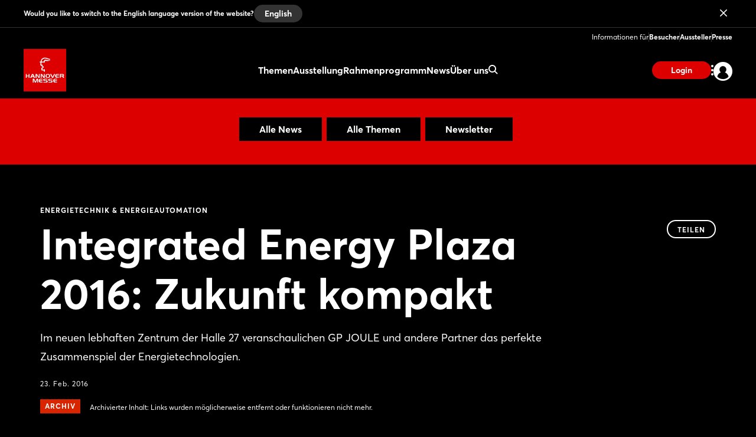

--- FILE ---
content_type: text/html;charset=UTF-8
request_url: https://www.hannovermesse.de/de/news/news-fachartikel/integrated-energy-plaza-2016-zukunft-kompakt
body_size: 11141
content:
<!DOCTYPE html>
<html prefix="og: http://ogp.me/ns#" dir="ltr" lang="de">
<head>
	

	<title>Energietechnik &amp; Energieautomation: Integrated Energy Plaza 2016: Zukunft kompakt</title>
	<meta charset="UTF-8"/>
	<meta http-equiv="Content-Type" content="text/html; charset=UTF-8"/>

	<meta name="headline" content="Integrated Energy Plaza 2016: Zukunft kompakt"/>
	<meta name="intro-text" content="Im neuen lebhaften Zentrum der Halle 27 veranschaulichen GP JOULE und andere Partner das perfekte Zusammenspiel der Energietechnologien."/>
	<meta name="description" content="Im neuen lebhaften Zentrum der Halle 27 veranschaulichen GP JOULE und andere Partner das perfekte Zusammenspiel der Energietechnologien."/>
	<meta name="sprache" content="DE"/>
	<meta name="meldungsart" content="News"/>
	<meta name="navParent" content="News"/>
	<meta name="date" content="2016-02-23T13:06:50Z"/>

	<meta name="teaserImage" content="https://www.hannovermesse.de/files/files/001/media/webkit-newshub-migration/media-2016/exponat-iep_3_2_tablet_706_470.jpg"/>


	<meta name="tagId" content="1241"/>


	<meta name="tagLabel" content="Energietechnik &amp; Energieautomation"/><meta name="tagLabel" content="Energieeffizienz"/><meta name="tagLabel" content="Digital Energy"/>
	<meta name="keywords" content="Energietechnik &amp; Energieautomation,Energieeffizienz,Digital Energy"/>


	
	
	
	
	<meta name="domainFsId" content="7240"/>
	
	

	



	
	
		<meta name="year" content="2016"/>
		<meta name="robots" content="noindex, follow">
	
	<meta name="primaryTagId" content="1241"/>
	<meta name="sponsoredPost" content="false"/>
	<meta name="topNews" content="false"/>
	
	<meta name="meldungstyp" content="Events &amp; Foren"/>

	
	<meta name="viewport" content="width=device-width, initial-scale=1.0, minimum-scale=1.0, user-scalable=no"/>
	<meta name="application-name" content="hannovermesse"/>
	<meta property="og:type" content="website"/>
	<meta property="og:site_name" content="https://www.hannovermesse.de"/>
	<meta property="og:url" content="https://www.hannovermesse.de/de/news/news-fachartikel/integrated-energy-plaza-2016-zukunft-kompakt"/>
	<meta property="og:title" content="Energietechnik &amp; Energieautomation: Integrated Energy Plaza 2016: Zukunft kompakt"/>
	<meta property="og:description" content="Im neuen lebhaften Zentrum der Halle 27 veranschaulichen GP JOULE und andere Partner das perfekte Zusammenspiel der Energietechnologien."/>


	<meta property="og:image" content="/files/files/assets/v6.8.2/assets/static/hannovermesse/meta/og-hannovermesse.jpg"/>
	<meta property="og:image:width" content="1200"/>
	<meta property="og:image:height" content="630"/>


	<meta property="twitter:site" content="hannover_messe"/>
	<meta property="twitter:card" content="summary_large_image"/>

	<link rel="canonical" href="https://www.hannovermesse.de/de/news/news-fachartikel/integrated-energy-plaza-2016-zukunft-kompakt"/>

	<meta name="apple-mobile-web-app-capable" content="yes"/>
	<meta name="apple-mobile-web-app-status-bar-style" content="black"/>

	<!-- Meta icons -->
	<!-- https://realfavicongenerator.net/ -->
	<link rel="icon" type="image/png" sizes="96x96" href="/files/files/assets/v6.8.2/assets/static/hannovermesse/meta/favicon-96x96-hannovermesse.png"/>
	<link rel="icon" type="image/svg+xml" href="/files/files/assets/v6.8.2/assets/static/hannovermesse/meta/favicon-hannovermesse.svg"/>
	<link rel="shortcut icon" href="/files/files/assets/v6.8.2/assets/static/hannovermesse/meta/favicon-hannovermesse.ico"/>
	<link rel="apple-touch-icon" sizes="180x180" href="/files/files/assets/v6.8.2/assets/static/hannovermesse/meta/apple-touch-icon-hannovermesse.png"/>
	<link rel="manifest" href="/files/files/assets/v6.8.2/assets/static/hannovermesse/meta/site-hannovermesse.webmanifest"/>


	<link rel="alternate" hreflang="de" href="https://www.hannovermesse.de/de/news/news-fachartikel/integrated-energy-plaza-2016-zukunft-kompakt"/>

	<link rel="alternate" hreflang="en" href="https://www.hannovermesse.de/en/news/news-articles/integrated-energy-plaza-2016-the-future-in-a-nutshell"/>

	<link rel="alternate" hreflang="x-default" href="https://www.hannovermesse.de"/>




	
	
	<link href="/files/files/assets/v6.8.2/assets/css/styles_app_default.css" rel="stylesheet"/>
	<link href="/files/files/assets/v6.8.2/assets/css/styles_hannovermesse.css" rel="stylesheet"/>

	
	<style type="text/css">
		.adesso-hide-first-divider > section.c.divider { display: none; }
		.adesso-hide-first-divider > section.c.divider ~ section.c.divider { display: block; }
	</style>
</head>
<body class="application-page has-navigation is-hannovermesse messe-theme-default">

	
	<!-- Google Tag Manager -->
	<script type="text/plain" data-usercentrics="Google Tag Manager">
	const GTM_INFO = "GTM-PLPKMSX";
	(function(w,d,s,l,i){w[l]=w[l]||[];w[l].push({'gtm.start':  new Date().getTime(),event:'gtm.js'});var f=d.getElementsByTagName(s)[0],  j=d.createElement(s),dl=l!='dataLayer'?'&l='+l:'';j.async=true;j.src=  'https://www.googletagmanager.com/gtm.js?id='+i+dl;f.parentNode.insertBefore(j,f);  })(window,document,"script","dataLayer",GTM_INFO);
	</script>

	<o-gtm-data-layer
			page-title="Energietechnik &amp; Energieautomation: Integrated Energy Plaza 2016: Zukunft kompakt"
			content="https://www.hannovermesse.de/de/news/news-fachartikel/integrated-energy-plaza-2016-zukunft-kompakt"
			cms-id="web_1176732_1237044"
			site-id="00001"
			lang-id="de"
			intern="web">
	</o-gtm-data-layer>
	<!-- End Google Tag Manager -->


	<script type="application/json" id="application-settings">
{
	"lang": "DE",
	"vstJahr": "2026",
	"ticketJahr": "2026",
	"vstNummer": "001",
	"csrf-token": "N3stYRAGWsUW3BPoUv2hcI9mzHslgB_VW6RhjEMGFUTaqo_OA0kYUSVjOaE75SfaN9CVSbhT4UJE4yv4PZAH6nMxJHO5zrat"
}
</script>

	<main id="app">
		
		
			
	<!--index_ignore_begin-->

	
	

	
	<c-main-navigation :module-theme="400"
					   login-href="#popover-login"
					   superbanner-label="Anzeige"
					   :superbanner-format-id="24062"
					   :superbanner-theme="400"
					   :disable-search="false"
					   search-label="Suchen"
					   meta-label="Informationen für"
					   :show-lang-switch="true"
					   header-banner-text="Would you like to switch to the English language version of the website?"
					   header-banner-button-label="English"
					   header-banner-aria-label-close="Close language switch notification"
					   :disable-user-menu="false"
					   logo-href="/de/"
					   logo-dark-src="/files/files/assets/v6.8.2/assets/static/hannovermesse/logo/logo-dark-hannovermesse.svg"
					   logo-dark-small-src="/files/files/assets/v6.8.2/assets/static/hannovermesse/logo/logo-dark-mobile-hannovermesse.svg"
					   logo-light-src="/files/files/assets/v6.8.2/assets/static/hannovermesse/logo/logo-light-hannovermesse.svg"
					   logo-light-small-src="/files/files/assets/v6.8.2/assets/static/hannovermesse/logo/logo-light-mobile-hannovermesse.svg"
					   data-cy="navigationMain">

		
		

		
		<template slot="main-menu">
			
				<o-main-navigation-mount-item href="/de/themen/"
											  label="Themen">
					
					<a href="/de/themen/">Themen</a>

					
				</o-main-navigation-mount-item>
			
				<o-main-navigation-mount-item href="/de/ausstellung/"
											  label="Ausstellung">
					
					<a href="/de/ausstellung/">Ausstellung</a>

					<template slot="submenu">
						
						
	<o-main-navigation-mount-item href="/de/ausstellung/aussteller-produkte/index-2"
								  label="Aussteller &amp; Produkte "
								  description="Finden Sie Aussteller und Produkte und legen sich Ihre persönliche Merkliste an"
								  data-cy="navigationMenuAussteller &amp; Produkte ">
		
		<a href="/de/ausstellung/aussteller-produkte/index-2">Aussteller &amp; Produkte </a>
	</o-main-navigation-mount-item>

	<o-main-navigation-mount-item href="/de/ausstellung/produktneuheiten/produktneuheiten"
								  label="Produkt­neuheiten"
								  description="Wir stellen Ihnen Neuheiten und spannende Show Cases der Aussteller vor"
								  data-cy="navigationMenuProdukt­neuheiten">
		
		<a href="/de/ausstellung/produktneuheiten/produktneuheiten">Produkt­neuheiten</a>
	</o-main-navigation-mount-item>

	<o-main-navigation-mount-item href="/de/ausstellung/ausstellungsbereiche/index-2"
								  label="Ausstellungs­bereiche"
								  description="Die HANNOVER MESSE bietet das größte Themensetup an Industriethemen"
								  data-cy="navigationMenuAusstellungs­bereiche">
		
		<a href="/de/ausstellung/ausstellungsbereiche/index-2">Ausstellungs­bereiche</a>
	</o-main-navigation-mount-item>

	<o-main-navigation-mount-item href="/de/ausstellung/hallenplan/index-4"
								  label="Hallenplan"
								  description="Der Geländeplan hilft Ihnen, sich schnell auf dem Messeglände zu orientieren"
								  data-cy="navigationMenuHallenplan">
		
		<a href="/de/ausstellung/hallenplan/index-4">Hallenplan</a>
	</o-main-navigation-mount-item>

	<o-main-navigation-mount-item href="/de/ausstellung/sonderpraesentationen/"
								  label="Sonderpräsentationen"
								  description="Die Sonderpräsentationen und Gemeinschaftstände der HANNOVER MESSE"
								  data-cy="navigationMenuSonderpräsentationen">
		
		<a href="/de/ausstellung/sonderpraesentationen/">Sonderpräsentationen</a>
	</o-main-navigation-mount-item>

	<o-main-navigation-mount-item href="/de/ausstellung/startups/"
								  label="Startup Area"
								  description="Mehr als 300 Startups zeigen ihre Innovationskraft und bereichern die Industrie"
								  data-cy="navigationMenuStartup Area">
		
		<a href="/de/ausstellung/startups/">Startup Area</a>
	</o-main-navigation-mount-item>

	<o-main-navigation-mount-item href="/de/ausstellung/partnerland/index-2"
								  label="Partnerland"
								  description="Brasilien ist Partnerland der HANNOVER MESSE 2026 und präsentiert sich als ..."
								  data-cy="navigationMenuPartnerland">
		
		<a href="/de/ausstellung/partnerland/index-2">Partnerland</a>
	</o-main-navigation-mount-item>

	<o-main-navigation-mount-item href="/de/expo/aussteller-mediathek/"
								  label="Aussteller-Videos"
								  description="Lassen Sie sich Innovationen und Lösungen von Ausstellern per Video zeigen"
								  data-cy="navigationMenuAussteller-Videos">
		
		<a href="/de/expo/aussteller-mediathek/">Aussteller-Videos</a>
	</o-main-navigation-mount-item>

						
	<o-main-navigation-mount-item href="/de/fuer-aussteller/aussteller-werden/index-2"
								  label="Aussteller werden"
								  data-cy="navigationMenuAussteller werden"
								  as-cta>
		
		<a href="/de/fuer-aussteller/aussteller-werden/index-2">Aussteller werden</a>
	</o-main-navigation-mount-item>

					</template>
				</o-main-navigation-mount-item>
			
				<o-main-navigation-mount-item href="/de/conference/"
											  label="Rahmenprogramm">
					
					<a href="/de/conference/">Rahmenprogramm</a>

					<template slot="submenu">
						
						
	<o-main-navigation-mount-item href="/de/rahmenprogramm/solution-labs/"
								  label="Solution Labs"
								  description="Jeder Ausstellungsbereich bietet eine Fläche mit unterschiedlichen Live-Formaten"
								  data-cy="navigationMenuSolution Labs">
		
		<a href="/de/rahmenprogramm/solution-labs/">Solution Labs</a>
	</o-main-navigation-mount-item>

	<o-main-navigation-mount-item href="/de/rahmenprogramm/konferenzprogramm/center-stage"
								  label="Center Stage"
								  description="Auf der Center Stage geht es um die Megatrends der Industrie"
								  data-cy="navigationMenuCenter Stage">
		
		<a href="/de/rahmenprogramm/konferenzprogramm/center-stage">Center Stage</a>
	</o-main-navigation-mount-item>

	<o-main-navigation-mount-item href="/de/rahmenprogramm/technology-tours/"
								  label="Technology Tours"
								  description="Die Technology Tours führen Sie zu den Themen, die Sie wirklich interessieren"
								  data-cy="navigationMenuTechnology Tours">
		
		<a href="/de/rahmenprogramm/technology-tours/">Technology Tours</a>
	</o-main-navigation-mount-item>

	<o-main-navigation-mount-item href="/de/rahmenprogramm/specials/"
								  label="Special Events"
								  description="Wir bieten Ihnen vor und während der Messe spannende Event-Highlights"
								  data-cy="navigationMenuSpecial Events">
		
		<a href="/de/rahmenprogramm/specials/">Special Events</a>
	</o-main-navigation-mount-item>

	<o-main-navigation-mount-item href="/de/rahmenprogramm/speaking-opportunities/"
								  label="Speaking Opportunities"
								  description="Präsentieren Sie Ihre Expertise und werden Sie Teil des offiziellen Programms"
								  data-cy="navigationMenuSpeaking Opportunities">
		
		<a href="/de/rahmenprogramm/speaking-opportunities/">Speaking Opportunities</a>
	</o-main-navigation-mount-item>

						
	<o-main-navigation-mount-item href="/de/fuer-aussteller/aussteller-werden/index-2"
								  label="Aussteller werden"
								  data-cy="navigationMenuAussteller werden"
								  as-cta>
		
		<a href="/de/fuer-aussteller/aussteller-werden/index-2">Aussteller werden</a>
	</o-main-navigation-mount-item>

					</template>
				</o-main-navigation-mount-item>
			
				<o-main-navigation-mount-item href="/de/news/news"
											  label="News" active>
					
					<a href="/de/news/news">News</a>

					<template slot="submenu">
						
						
	<o-main-navigation-mount-item href="/de/news/news-fachartikel/newshub"
								  label="News &amp; Fachartikel"
								  description="Unser News Hub informiert Sie mit spannenden Beiträgen immer aktuell zur Messe"
								  data-cy="navigationMenuNews &amp; Fachartikel">
		
		<a href="/de/news/news-fachartikel/newshub">News &amp; Fachartikel</a>
	</o-main-navigation-mount-item>

	<o-main-navigation-mount-item href="/de/news/podcasts/podcasts"
								  label="Podcast"
								  description="Verfolgen Sie unsere Podcasts aus der Industrie"
								  data-cy="navigationMenuPodcast">
		
		<a href="/de/news/podcasts/podcasts">Podcast</a>
	</o-main-navigation-mount-item>

	<o-main-navigation-mount-item href="/de/news/mediathek/index-3"
								  label="Mediathek"
								  description="Schauen Sie sich die Videos zu aktuellen Industrie-Themen in der Mediathek an"
								  data-cy="navigationMenuMediathek">
		
		<a href="/de/news/mediathek/index-3">Mediathek</a>
	</o-main-navigation-mount-item>

	<o-main-navigation-mount-item href="/de/news/bildergalerien/"
								  label="Bildergalerien"
								  description="Die besten Messe-Momente haben wir für Sie als Impressionen festgehalten"
								  data-cy="navigationMenuBildergalerien">
		
		<a href="/de/news/bildergalerien/">Bildergalerien</a>
	</o-main-navigation-mount-item>

	<o-main-navigation-mount-item href="/de/news/social-wall/index-2"
								  label="Social Wall"
								  description="Verschaffen Sie sich einen Eindruck zur Resonanz in den sozialen Medien"
								  data-cy="navigationMenuSocial Wall">
		
		<a href="/de/news/social-wall/index-2">Social Wall</a>
	</o-main-navigation-mount-item>

						
	<o-main-navigation-mount-item href="/de/news/newsletter/index-2"
								  label="Newsletter abonnieren"
								  data-cy="navigationMenuNewsletter abonnieren"
								  as-cta>
		
		<a href="/de/news/newsletter/index-2">Newsletter abonnieren</a>
	</o-main-navigation-mount-item>

					</template>
				</o-main-navigation-mount-item>
			
				<o-main-navigation-mount-item href="/de/ueber-uns/"
											  label="Über uns">
					
					<a href="/de/ueber-uns/">Über uns</a>

					<template slot="submenu">
						
						
	<o-main-navigation-mount-item href="/de/ueber-uns/ueber-die-messe/"
								  label="Über die HANNOVER MESSE"
								  description="Alle wichtige Daten und Fakten zur Messe auf einen Blick"
								  data-cy="navigationMenuÜber die HANNOVER MESSE">
		
		<a href="/de/ueber-uns/ueber-die-messe/">Über die HANNOVER MESSE</a>
	</o-main-navigation-mount-item>

	<o-main-navigation-mount-item href="/de/ueber-uns/after-show-report/index-2"
								  label="After Show Report"
								  description="Entdecken Sie die Messe im Rückblick mit spannenden Berichten und Impressionen"
								  data-cy="navigationMenuAfter Show Report">
		
		<a href="/de/ueber-uns/after-show-report/index-2">After Show Report</a>
	</o-main-navigation-mount-item>

	<o-main-navigation-mount-item href="/de/ueber-uns/hannover-messe-worldwide/"
								  label="HANNOVER MESSE worldwide"
								  description="Informieren Sie sich über das internationale Messenetzwerk"
								  data-cy="navigationMenuHANNOVER MESSE worldwide">
		
		<a href="/de/ueber-uns/hannover-messe-worldwide/">HANNOVER MESSE worldwide</a>
	</o-main-navigation-mount-item>

	<o-main-navigation-mount-item href="/de/fuer-aussteller/messestandort/"
								  label="Messestandort"
								  description="Erfahrener Gastgeber von internationaler Großveranstaltungen, Kongressen und ..."
								  data-cy="navigationMenuMessestandort">
		
		<a href="/de/fuer-aussteller/messestandort/">Messestandort</a>
	</o-main-navigation-mount-item>

	<o-main-navigation-mount-item href="/de/ueber-uns/ansprechpartner/"
								  label="Kontakte"
								  description="Wir beraten Sie gern zu Ihren Fragen rund um Ihre Vorbereitung und Teilnahme"
								  data-cy="navigationMenuKontakte">
		
		<a href="/de/ueber-uns/ansprechpartner/">Kontakte</a>
	</o-main-navigation-mount-item>

	<o-main-navigation-mount-item href="/de/ueber-uns/partner/index-2"
								  label="Partner"
								  description="Die starken Partner an unserer Seite"
								  data-cy="navigationMenuPartner">
		
		<a href="/de/ueber-uns/partner/index-2">Partner</a>
	</o-main-navigation-mount-item>

						
					</template>
				</o-main-navigation-mount-item>
			
		</template>

		
		<template slot="user-menu">

			
			
				
	<o-main-navigation-mount-item href="/de/applikation/dashboard/merkliste/#popover-login"
								  label="Merkliste"
								  icon="star-active"
								  data-cy="navigationMenuMerkliste" as-user-menu-item>
		
		<a href="/de/applikation/dashboard/merkliste/#popover-login">Merkliste</a>
	</o-main-navigation-mount-item>

			

			
			
		</template>

		
		<template slot="meta-menu">
			
	<o-main-navigation-mount-item href="/de/fuer-besucher/"
								  label="Besucher"
								  data-cy="navigationMenuBesucher">
		
		<a href="/de/fuer-besucher/">Besucher</a>
	</o-main-navigation-mount-item>

	<o-main-navigation-mount-item href="/de/fuer-aussteller/"
								  label="Aussteller"
								  data-cy="navigationMenuAussteller">
		
		<a href="/de/fuer-aussteller/">Aussteller</a>
	</o-main-navigation-mount-item>

	<o-main-navigation-mount-item href="/de/presse/"
								  label="Presse"
								  data-cy="navigationMenuPresse">
		
		<a href="/de/presse/">Presse</a>
	</o-main-navigation-mount-item>

		</template>

		
		<template slot="login">
			<o-main-navigation-login data-cy="navigationMenuLoginLogout"
									 login-label="Anmelden"
									 login-href="#popover-login"
									 logout-label="Abmelden"
									 logout-action="/logout"
									 logout-method="POST">
				<template slot="logout-input-hidden">
					<input type="hidden" name="_csrf" value="N3stYRAGWsUW3BPoUv2hcI9mzHslgB_VW6RhjEMGFUTaqo_OA0kYUSVjOaE75SfaN9CVSbhT4UJE4yv4PZAH6nMxJHO5zrat">
				</template>
			</o-main-navigation-login>
		</template>

		
		<template slot="cta">
			
			<o-button-base href="#popover-login"
						   data-cy="navigationLogin"
						   accent tiny>
				Login
			</o-button-base>
		</template>
	</c-main-navigation>

	
	
	<c-navigation-search v-cloak
						 v-theme="400"
						 superbanner-label="Anzeige"
						 superbanner-format-id="85948">
		<div class="grid-x grid-padding-x">
			<div class="cell small-12 medium-10 medium-offset-1 large-6 large-offset-3">
				<c-search-bar module-theme="300"
							  v-cloak
							  placeholder="Suchbegriff eingeben..."
							  auto-suggest="/autocomplete?locale=D&amp;search={s}"
							  action="/de/suche/"
							  dimmer
							  fixed
							  form
							  method="POST"
							  autocomplete="off">
					<div class="grid-container">
						<div class="grid-x align-center">
							
						</div>
					</div>
				</c-search-bar>
			</div>
		</div>
	</c-navigation-search>


	<!--index_ignore_end-->

		
		

		<div class="flex-container flex-dir-column fullheight">
			<div class="flex-child-grow">

				
				
					
	
	
	<!--index_ignore_begin-->
	<c-topic-subnavigation data-type="c-topic-subnavigation"
						   :hasInputSelect="true"
						   value="selected"
						   headline=""
						   v-cloak
						   empty-state="Thema auswählen"
						   v-theme="300"
						   :items="[ { &#39;className&#39;: &#39;highlighted&#39;, &#39;label&#39;: &#39;Alle News&#39;, &#39;tagName&#39;: &#39;a&#39;, &#39;href&#39;: &#39;/de/news/news-fachartikel/newshub&#39;, &#39;value&#39;: &#39;link&#39; } , { &#39;className&#39;: &#39;highlighted&#39;, &#39;label&#39;: &#39;Alle Themen&#39;, &#39;tagName&#39;: &#39;a&#39;, &#39;href&#39;: &#39;/de/news/themenuebersicht/&#39;, &#39;value&#39;: &#39;link&#39; } , { &#39;className&#39;: &#39;highlighted&#39;, &#39;label&#39;: &#39;Newsletter&#39;, &#39;tagName&#39;: &#39;a&#39;, &#39;href&#39;: &#39;/de/news/newsletter/index-2&#39;, &#39;value&#39;: &#39;link&#39; } ]">
	</c-topic-subnavigation>
	<!--index_ignore_end-->

    


    
	
	<c-page-intro v-cloak
				  v-theme="400"
				  simple-page="true">
		<template slot="caption">
			<span class="caption t set-040-caps as-caption">
				
				Energietechnik &amp; Energieautomation
				
			</span>
		</template>
		<template slot="headline">
			<h1 class="headline t as-headline" data-cy="newsHubEntriesDetailHeadline">Integrated Energy Plaza 2016: Zukunft kompakt</h1>
		</template>
		<template slot="copy">
			<p class="t set-250-regular as-copy">Im neuen lebhaften Zentrum der Halle 27 veranschaulichen GP JOULE und andere Partner das perfekte Zusammenspiel der Energietechnologien.</p>
		</template>
		<template slot="options">
			<span class="t set-040-wide as-copy">23. Feb. 2016</span>
			
			
			
			

			
				<div class="as-archive-text">
					
    <o-tag type="error" is-filled>Archiv</o-tag>


					<span class="t set-040-regular as-copy">Archivierter Inhalt: Links wurden möglicherweise entfernt oder funktionieren nicht mehr.</span>
				</div>
			
		</template>

		<template slot="sharing">
			
	<!--index_ignore_begin-->
	<c-sharing trigger-label="Teilen"
	           v-cloak>
		<template slot="dropdown">
			<h2 class="t share-headline">Teilen</h2>

			<o-button-share class="show-for-small-only"
							channel="whatsapp"
							rel="noopener noreferrer"
							title="Das könnte Dich interessieren"
							url="https://www.hannovermesse.de/de/news/news-fachartikel/integrated-energy-plaza-2016-zukunft-kompakt"
							v-tracking="{'Target': ['SocialMedia-Absprung', 'whatsapp-share', 1, 'd'], 'type': 'event'}">
				<i class="icon icon-whatsapp-outline"></i>
			</o-button-share>

			<o-button-share channel="facebook"
							title="Facebook"
							rel="noopener noreferrer"
							url="https://www.hannovermesse.de/de/news/news-fachartikel/integrated-energy-plaza-2016-zukunft-kompakt"
							v-tracking="{'Target': ['SocialMedia-Absprung', 'facebook-share', 1, 'd'], 'type': 'event'}">
				<i class="icon icon-facebook-outline"></i>
			</o-button-share>

			<o-button-share channel="twitter"
							rel="noopener noreferrer"
							title="Integrated Energy Plaza 2016: Zukunft kompakt"
							url="https://www.hannovermesse.de/de/news/news-fachartikel/integrated-energy-plaza-2016-zukunft-kompakt"
							v-tracking="{'Target': ['SocialMedia-Absprung', 'twitter-share', 1, 'd'], 'type': 'event'}">
				<i class="icon icon-twitter-outline"></i>
			</o-button-share>

			<o-button-share channel="xing"
							title="Xing"
							rel="noopener noreferrer"
							url="https://www.hannovermesse.de/de/news/news-fachartikel/integrated-energy-plaza-2016-zukunft-kompakt"
							v-tracking="{'Target': ['SocialMedia-Absprung', 'xing-share', 1, 'd'], 'type': 'event'}">
				<i class="icon icon-xing-outline"></i>
			</o-button-share>

			<o-button-share channel="linkedin"
							rel="noopener noreferrer"
							title="Integrated Energy Plaza 2016: Zukunft kompakt"
							url="https://www.hannovermesse.de/de/news/news-fachartikel/integrated-energy-plaza-2016-zukunft-kompakt"
							copy="Im neuen lebhaften Zentrum der Halle 27 veranschaulichen GP JOULE und andere Partner das perfekte Zusammenspiel der Energietechnologien."
							v-tracking="{'Target': ['SocialMedia-Absprung', 'linkedin-share', 1, 'd'], 'type': 'event'}">
				<i class="icon icon-linkedin-outline"></i>
			</o-button-share>

			<o-button-share channel="mail"
							rel="noopener noreferrer"
							title="Das könnte Dich interessieren"
							url="Integrated Energy Plaza 2016: Zukunft kompakt: https://www.hannovermesse.de/de/news/news-fachartikel/integrated-energy-plaza-2016-zukunft-kompakt"
							v-tracking="{'Target': ['SocialMedia-Absprung', 'mail-share', 1, 'd'], 'type': 'event'}">
				<i class="icon icon-mail-outline"></i>
			</o-button-share>
		</template>

		<template slot="clipboard">
			<o-button-clipboard class="o button base on-dropshadow"
								copy-string="https://www.hannovermesse.de/de/news/news-fachartikel/integrated-energy-plaza-2016-zukunft-kompakt"
								button-text="Link kopieren"
								button-text-copied="Link kopiert"
								v-tracking="{'Target': ['SocialMedia-Absprung', 'link-copy-share', 1, 'd'], 'type': 'event'}">
			</o-button-clipboard>
		</template>

	</c-sharing>
	<!--index_ignore_end-->

		</template>
	</c-page-intro>
	

	
	
	

	
	<section class="abstract-child-component grid-container">
		<div class="grid-x uc-container t set-200-regular">
			<div class="small-12 large-9 cell">

				
				
					<c-standard-paragraph id="1237046"
					  v-theme="100"
                      v-cloak>

		

		
		

		
		
			
		

		
		<o-figure-container>
			<o-figure-item
					margin right="true">

				<o-picture
						:src="[&quot;/files/files/001/media/webkit-newshub-migration/media-2016/exponat-iep_3_2_mobilet_544_362.jpg&quot;,&quot;/files/files/001/media/webkit-newshub-migration/media-2016/exponat-iep_3_2_tablet_706_470.jpg&quot;,&quot;/files/files/001/media/webkit-newshub-migration/media-2016/exponat-iep_3_2_desktop_1146_764.jpg&quot;]"
						alt="Exponat IEP"
						fullscreen-src="/files/files/001/media/webkit-newshub-migration/media-2016/exponat-iep.jpg"></o-picture>

				
			</o-figure-item>

			
			
			<p>
		Speichertechnologien spielen eine zentrale Rolle beim Umbau der Energiesysteme. Dass Strom aus Wind und Sonne nicht zu jeder Zeit und bei jedem Wetter zur Verfügung steht, gehört zu den größten Herausforderungen der regenerativen Energieversorgung. Je mehr volatile Energien erzeugt werden, desto mehr Speicher sind nötig. Forscher und Ingenieure weltweit arbeiten fieberhaft daran. 
			</p>
		
			<p>
		Eine Lösung, die Angebot und Nachfrage zusammenbringen könnte, liefert GP JOULE. &#34;Wir haben das Konzept eines Stromlückenfüllers, bei dem überschüssiger erneuerbarer Strom mit eigenentwickelten PEM-Elektrolyse-Stacks in Wasserstoff gewandelt und zwischengespeichert wird“, erklärt Ove Petersen, Geschäftsführer von GP JOULE. &#34;Bei Bedarf kann dieses Gas in der Stromlücke in einem Blockheizkraftwerk, beispielsweise einer Biogasanlage, wieder rückverstromt werden. Der Vorteil bei einer Biogasanlage liegt darin, dass die Abwärme aus der Wasserstoffproduktion mitgenutzt werden und sich somit ein sehr hoher Gesamtwirkungsgrad von über 95 Prozent ergeben kann.&#34; 
			</p>
		
			<p>
		Wie sein dezentrales Kombikraftwerk und das neue Energiesystem als Ganzes funktionieren, demonstriert GP JOULE in einem interaktiven Showcase 			
	
	
		<o-link href="#" disabled>auf der neuen Integrated Energy Plaza (IEP) in Halle 27, Stand L24</o-link>
	
	
. GP JOULE ist Premium-Sponsor des neuen Besucherhighlights, das das Energiesystem der Zukunft im Kleinformat erlebbar macht. Auf der IEP werden unterschiedliche Energietechnologien im Zusammenspiel gezeigt. Besucher kommen hier den Herausforderungen und Zusammenhängen auf die Spur, die die Energieversorgung der Zukunft prägen.
			</p>
		
			<p>
		Als Kompetenzzentrum für Energieeffizienz, erneuerbare Energien und intelligente Energiesysteme ist die Deutsche Energie-Agentur GmbH (dena) ein wichtiger Partner der Integrated Energy Plaza. Die dena gestaltet ein Bühnenprogramm, in dem das Energiesystem zum multimedialen Erlebnis wird. Auch die Branchenverbände VDMA, ZVEI und VDE unterstützen die Plaza.
			</p>
		
			<p>
		Zu den Unternehmen, die an der IEP beteiligt sind, zählt Glen Dimplex, das das EU-Projekt &#34;RealValue&#34; vorstellt. Ein Dutzend Firmen, Energieunternehmen Netzbetreiber, IT-Unternehmen und Forschungseinrichtungen beteiligen sich an diesem Konsortium. Rund 1.250 Haushalte und Gewerbebetriebe in Deutschland, Irland und Lettland werden in dem Projekt mit intelligenten und vernetzten Energiesystemen ausgerüstet, die aus Elektro-Speicherheizungen und Wärmepumpen bestehen.
			</p>
		
			<p>
		Bei seinem ersten Energy-Auftritt überhaupt ist Glen Dimplex sowohl auf der Integrated Energy Plaza als auch mit einem separaten Stand in Halle 27 präsent. Weitere Unternehmen, die auf der Plaza das Energiesystem der Zukunft entwerfen, sind Siemens, Prysmian und Enercon sowie ITM Power und die UNIDO. 
			</p>
		
			<p>
		Die britische Firma ITM Power hat einen Elektrolyseur entwickelt, der maximale Flexibilität bei der Umwandlung von Strom in Wasserstoff bietet. Die Power-to-Gas-Anlage trägt den Namen HGAS und ermöglicht es, überschüssige erneuerbare Energie in Wasserstoff umzuwandeln, der dann entweder in das Gasnetz eingespeist oder als Kraftstoff für Autos verwendet werden kann.
			</p>
		
			<p>
		Siemens zeigt auf der Integrated Energy Plaza seine Lösungen zur dezentralen Energieversorgung und für ein integriertes Energiemanagement. &#34;Um Wirtschaftlichkeit, Klimaschutz und eine zuverlässige Versorgung sicherzustellen, müssen die Integration erneuerbarer Energien und die zunehmend dezentrale Energieerzeugung mit intelligenten Systemen gesteuert werden&#34;, so Siemens zu seinem Auftritt. Die digitalen Technologien, die das ermöglichen, stellt das Unternehmen auf der Messe vor. Zudem sollen die Besucher erleben, &#34;wie die Industrie von diesen Lösungen profitiert, Energie effizient einsetzt und einen aktiven Part im Energiesystem übernimmt.&#34;
			</p>
		
			<p>
		Die Prysmian Group, die ihren deutschen Hauptsitz in Berlin hat, zählt zu den größten Herstellern von Kabeln und Leitungen für die Energieübertragung in Deutschland. Das Geschäft umfasst drei Geschäftsbereiche: Kabel für Energieversorgungsunternehmen (Utilities), Spezialkabel für die Industrie (Special Cables) sowie Kabel und Leitungen für die Installation (General Market). Kürzlich erhielt Prysmian den Zuschlag für ein gigantisches Unterwasserkabel zwischen Dänemark und den Niederlanden. 
			</p>
		
			<p>
		Das Produktportfolio von Enercon umfasst derzeit Windenergieanlagen von 800 bis 7.580 kW. Weltweit hat der deutsche Marktführer bereits 25.000 Anlagen mit einer Gesamtleistung von mehr als 40 GW errichtet. 
			</p>
		
			<p>
		Insgesamt präsentieren auf der Energy 2016 mehr als 1.300 Aussteller Lösungen für das Energiesystem der Zukunft. Von der Energieerzeugung über die Speicherung und Übertragung bis hin zur Verteilung von Energie werden vernetzte Systemlösungen präsentiert, die auch innovative Mobilitätslösungen beinhalten. 
			</p>
		
		</o-figure-container>

</c-standard-paragraph>
				
				

				
				
				

				<!--index_ignore_begin-->
				
				
	

				<!--index_ignore_end-->

				<!--index_ignore_begin-->
				
				
				<!--index_ignore_end-->
			</div>

			<!--index_ignore_begin-->
			
			<c-partnerplace-section type="mobile-sticky" :format-id="65322">
				<template slot="label">Anzeige</template>
			</c-partnerplace-section>

			
			<div class="show-for-large large-3 cell">
				<c-partnerplace-section type="skyscraper" :format-id="35129">
					<template slot="label">Anzeige</template>
				</c-partnerplace-section>
			</div>
			<!--index_ignore_end-->
		</div>
	</section>

	<!--index_ignore_begin-->
	
	

	
	
		
		<c-sponsors more-button-label="Mehr anzeigen"
					v-theme="100"
					more-button
					six-items
					center
					left
					v-cloak>
			<template slot="header">
				<h1 class="t set-400-bold as-headline">Aussteller zum Thema</h1>
			</template>

			<template slot="content">
				<o-sponsor href="/aussteller/additive-soft-und-hardware/N1536818" for-sponsors>
					<template slot="picture">
						<o-picture class="dropshadow-child"
								   bordered="large"
								   :src='[&quot;https://www.hannovermesse.de/apollo/hannover_messe_2026/obs/Grafik/A1506151/LOG_MO0_1506151_5418546.jpg.png&quot;]'
								   alt="picture">
						</o-picture>
					</template>
					<template slot="headline">ADDITIVE Soft- und Hardware</template>
				</o-sponsor><o-sponsor href="/aussteller/aktif-elektroteknik/N1476147" for-sponsors>
					<template slot="picture">
						<o-picture class="dropshadow-child"
								   bordered="large"
								   :src='[&quot;https://www.hannovermesse.de/apollo/hannover_messe_2026/obs/Grafik/A1506170/LOG_MO0_1506170_5419043.png.png&quot;]'
								   alt="picture">
						</o-picture>
					</template>
					<template slot="headline">Aktif Elektroteknik</template>
				</o-sponsor><o-sponsor href="/aussteller/cet-electric-technology/N1605350" for-sponsors>
					<template slot="picture">
						<o-picture class="dropshadow-child"
								   bordered="large"
								   :src='[&quot;https://www.hannovermesse.de/apollo/hannover_messe_2026/obs/Grafik/A1506260/LOG_MO0_1506260_5419931.png.png&quot;]'
								   alt="picture">
						</o-picture>
					</template>
					<template slot="headline">CET Electric Technology</template>
				</o-sponsor><o-sponsor href="/aussteller/degson-germany/N1480123" for-sponsors>
					<template slot="picture">
						<o-picture class="dropshadow-child"
								   bordered="large"
								   :src='[&quot;https://www.hannovermesse.de/apollo/hannover_messe_2026/obs/Grafik/A1506330/LOG_MO0_1506330_05421202.jpg.png&quot;]'
								   alt="picture">
						</o-picture>
					</template>
					<template slot="headline">DEGSON Germany</template>
				</o-sponsor><o-sponsor href="/aussteller/elexo/N1476233" for-sponsors>
					<template slot="picture">
						<o-picture class="dropshadow-child"
								   bordered="large"
								   :src='[&quot;https://www.hannovermesse.de/apollo/hannover_messe_2026/obs/Grafik/A1506395/LOG_MO0_1506395_5423045.png.png&quot;]'
								   alt="picture">
						</o-picture>
					</template>
					<template slot="headline">ELEXO</template>
				</o-sponsor><o-sponsor href="/aussteller/bahra-electric/N1536832" for-sponsors>
					<template slot="picture">
						<o-picture class="dropshadow-child"
								   bordered="large"
								   :src='[&quot;https://www.hannovermesse.de/apollo/hannover_messe_2026/obs/Grafik/A1506214/LOG_MO0_1506214_5419886.png.png&quot;]'
								   alt="picture">
						</o-picture>
					</template>
					<template slot="headline">Bahra Electric</template>
				</o-sponsor>
			</template>

			<template slot="action">
				<o-button-base slot="button"
				               primary
				               href="/de/suche/?search=Energietechnik+%26+Energieautomation&amp;rt=ex&amp;sort=RANKING&amp;">Mehr anzeigen</o-button-base>
			</template>

		</c-sponsors>

		
		

		
		
	
	<!--index_ignore_end-->

				

				<!--index_ignore_begin-->
				
				<c-partnerplace-section type="mobile-sticky" :format-id="66177">
					<template slot="label">Anzeige</template>
				</c-partnerplace-section>
				<!--index_ignore_end-->
			</div>

			<div class="flex-child-shrink">
				
				
	<!--index_ignore_begin-->

	<!-- Newsletter info banner -->
	
    <c-teaser-newsletter
            :module-theme="300"
            link-href="/de/news/newsletter/index-2"
            v-cloak>
        <template slot="main">
            
            <div class="cell auto small-12 medium-8 large-9">
                <p class="t set-100-regular">Interesse an News zu Ausstellern, Top-Angeboten und den Trends der Branche?</p>
            </div>
            <div class="cell small-12 medium-4 large-3">
                <o-link class="t set-100-bold"
                        href="/de/news/newsletter/index-2"
                        :hover="true">Jetzt Newsletter abonnieren</o-link>
            </div>
        </template>
    </c-teaser-newsletter>


	<c-footer v-theme="400"
			  href="https://www.messe.de/"
			  logo-dark="/files/files/assets/v6.8.2/assets/content/static/dmag-logo-dark.svg"
			  logo-light="/files/files/assets/v6.8.2/assets/content/static/dmag-logo-white.svg"
			  target="_blank"
			  v-tracking="{&#39;navi&#39;: [[&#39;footer/dmag_logo&#39;]], &#39;type&#39;: &#39;event&#39;}"
			  language-label="ENGLISH"
			  data-cy="footer"
			  v-cloak>

		<template slot="first-cell">
			
				<a class="item"
				   data-cy="footerItem"
				   href="/de/applikation/formulare/kontakt-allgemein/"
				   v-tracking="{&#39;navi&#39;: [[&#39;footer/kontakt&#39;]], &#39;type&#39;: &#39;event&#39;}">Kontakt</a>
			
				<a class="item"
				   data-cy="footerItem"
				   href="/de/ueber-uns/kontakte-weltweit/"
				   v-tracking="{&#39;navi&#39;: [[&#39;footer/kontakte-weltweit&#39;]], &#39;type&#39;: &#39;event&#39;}">Kontakte weltweit</a>
			
				<a class="item"
				   data-cy="footerItem"
				   href="/de/presse/"
				   v-tracking="{&#39;navi&#39;: [[&#39;footer/presse&#39;]], &#39;type&#39;: &#39;event&#39;}">Presse</a>
			
				<a class="item"
				   data-cy="footerItem"
				   href="/de/news/newsletter/index-2"
				   v-tracking="{&#39;navi&#39;: [[&#39;footer/newsletter&#39;]], &#39;type&#39;: &#39;event&#39;}">Newsletter</a>
			
				<a class="item"
				   data-cy="footerItem"
				   href="/de/applikation/registrierung/account/"
				   v-tracking="{&#39;navi&#39;: [[&#39;footer/nutzerkonto-anlegen&#39;]], &#39;type&#39;: &#39;event&#39;}">Nutzerkonto anlegen</a>
			
		</template>

		<template slot="second-cell">
			
				<a class="item"
				   data-cy="footerItem"
				   href="https://shop.hannovermesse.de/de/00/2026/index.html"
				   target="_blank"
				   v-tracking="{&#39;navi&#39;: [[&#39;footer/ausstellershop&#39;]], &#39;type&#39;: &#39;event&#39;}">Ausstellershop</a>
			
				<a class="item"
				   data-cy="footerItem"
				   href="/de/fuer-aussteller/anreise/"
				   v-tracking="{&#39;navi&#39;: [[&#39;footer/anreise&#39;]], &#39;type&#39;: &#39;event&#39;}"> Anreise</a>
			
				<a class="item"
				   data-cy="footerItem"
				   href="/de/fuer-aussteller/aufenthalt/"
				   v-tracking="{&#39;navi&#39;: [[&#39;footer/aufenthalt&#39;]], &#39;type&#39;: &#39;event&#39;}">Aufenthalt</a>
			
				<a class="item"
				   data-cy="footerItem"
				   href="/de/fuer-besucher/hallenplan/"
				   v-tracking="{&#39;navi&#39;: [[&#39;footer/hallenplan&#39;]], &#39;type&#39;: &#39;event&#39;}">Hallenplan</a>
			
		</template>

		<template slot="third-cell">
			
				<a class="item"
				   data-cy="footerItem"
				   href="/de/deutsche-messe/impressum/"
				   v-tracking="{&#39;navi&#39;: [[&#39;footer/impressum&#39;]], &#39;type&#39;: &#39;event&#39;}">Impressum</a>
			
				<a class="item"
				   data-cy="footerItem"
				   href="/de/deutsche-messe/datenschutz/"
				   v-tracking="{&#39;navi&#39;: [[&#39;footer/datenschutz&#39;]], &#39;type&#39;: &#39;event&#39;}">Datenschutz</a>
			
				<a class="item"
				   data-cy="footerItem"
				   href="/de/deutsche-messe/rechtliche-hinweise/"
				   v-tracking="{&#39;navi&#39;: [[&#39;footer/rechtliche-hinweise&#39;]], &#39;type&#39;: &#39;event&#39;}">Rechtliche Hinweise</a>
			
				<a class="item"
				   data-cy="footerItem"
				   href="/de/deutsche-messe/agb-ticketshop/"
				   v-tracking="{&#39;navi&#39;: [[&#39;footer/agb-ticketshop&#39;]], &#39;type&#39;: &#39;event&#39;}">AGB Ticketshop</a>
			
				<a class="item"
				   data-cy="footerItem"
				   href="https://www.messe.de/de/unternehmen/compliance/"
				   target="_blank"
				   v-tracking="{&#39;navi&#39;: [[&#39;footer/compliance&#39;]], &#39;type&#39;: &#39;event&#39;}">Compliance</a>
			
				<a class="item"
				   data-cy="footerItem"
				   href="/de/deutsche-messe/erklaerung-zur-barrierefreiheit"
				   v-tracking="{&#39;navi&#39;: [[&#39;footer/erklaerung-zur-barrierefreiheit&#39;]], &#39;type&#39;: &#39;event&#39;}">Erklärung zur Barrierefreiheit</a>
			
		</template>

		<template slot="fair-cell">
			
			
				<a class="item"
				   href="/de/ueber-uns/hannover-messe-worldwide/"
				   v-tracking="{&#39;navi&#39;: [[&#39;footer/hannover-messe-worldwide&#39;]], &#39;type&#39;: &#39;event&#39;}">HANNOVER MESSE worldwide</a>
			
				<a class="item"
				   href="https://www.technology-academy.group/"
				   target="_blank"
				   v-tracking="{&#39;navi&#39;: [[&#39;footer/technology-academy&#39;]], &#39;type&#39;: &#39;event&#39;}">Technology Academy</a>
			
		</template>

		<template slot="share-icons">
			<o-share-icons>
				<a href="https://www.facebook.com/hannovermesse.fanpage"
				   target="_blank"
				   v-tracking="{&#39;navi&#39;: [[&#39;footer/social-icon-facebook&#39;]], &#39;type&#39;: &#39;event&#39;}"
				   rel="noopener noreferrer">
					<i class="icon icon-facebook-circle layout-link"></i>
				</a>
				
				<a href="https://www.instagram.com/hannover_messe/"
				   target="_blank"
				   v-tracking="{&#39;navi&#39;: [[&#39;footer/social-icon-instagram&#39;]], &#39;type&#39;: &#39;event&#39;}"
				   rel="noopener noreferrer">
					<i class="icon icon-instagram-circle layout-link"></i>
				</a>
				<a href="https://www.youtube.com/user/hannovermesse"
				   target="_blank"
				   v-tracking="{&#39;navi&#39;: [[&#39;footer/social-icon-youtube&#39;]], &#39;type&#39;: &#39;event&#39;}">
					<i class="icon icon-youtube-circle layout-link"></i>
				</a>
				
				<a href="https://www.linkedin.com/showcase/hannovermesse/"
				   target="_blank"
				   v-tracking="{&#39;navi&#39;: [[&#39;footer/social-icon-linkedin&#39;]], &#39;type&#39;: &#39;event&#39;}"
				   rel="noopener noreferrer">
					<i class="icon icon-linkedin-circle layout-link"></i>
				</a>
				
				
			</o-share-icons>
		</template>

		
		

		<template slot="hotline">Hotline:</template>
		<template slot="hotline-number"
				  href="tel:+49 (0)511 89-0">+49 (0)511 89-0</template>

		<template slot="messe-name">Deutsche Messe AG</template>

		<template slot="cookie-consent">Cookie Einstellungen</template>
	</c-footer>

	<c-footer-banner v-theme="400">
		<template slot="copy">Unsere Mitgliedschaften</template>
		<template slot="logos">
			
				<a class="footer-banner-logo"
				   href="https://www.fkm.de/"
				   target="_blank">
					<div class="svg"
						 style="mask-image: url(/files/files/001/media/globale-bilder-downloads/footer-band-mitgliedschaften/footer-membership-logo-fkm.svg);">
					</div>
				</a>
			
				<a class="footer-banner-logo"
				   href="https://www.auma.de/de"
				   target="_blank">
					<div class="svg"
						 style="mask-image: url(/files/files/001/media/globale-bilder-downloads/footer-band-mitgliedschaften/footer-membership-logo-auma.svg);">
					</div>
				</a>
			
				<a class="footer-banner-logo"
				   href="https://www.ufi.org/"
				   target="_blank">
					<div class="svg"
						 style="mask-image: url(/files/files/001/media/globale-bilder-downloads/footer-band-mitgliedschaften/footer-membership-logo-ufi.svg);">
					</div>
				</a>
			
		</template>
	</c-footer-banner>

	
    <c-popover
            v-cloak
            data-type="c-popover"
            class="as-dialog"
            id="popover-login"
            tracking="/tracking"
            :no-use-navigation-bounding="true"
            disable-closer>

        

        
    <c-form-login-form
            v-cloak
            v-theme="100"
            email-name="email_login_popover"
            password-name="password_login_popover"
            password-reveal="true"

            :has-login="true"
            :has-captcha="true"
            headline="Login"
            action="/de/loginoverlay"
            email-label="E-Mail-Adresse"
            password-label="Passwort"
            submit-button-label="Einloggen"
            forget-link-label="Passwort vergessen?"
            forget-link-href="/de/applikation/login/passwort-vergessen/"
            regist-header="Noch nicht angemeldet?"
            regist-link-label="Jetzt registrieren"
            regist-link-href="/de/applikation/registrierung/account/">
        
    <template slot="captcha">
        
	<!--index_ignore_begin-->
	<o-form-captcha api-script-url="https://www.google.com/recaptcha/api.js" site-key="6LfKKvYpAAAAALPqskJA-ynpBFKj4xcVH7KSoC7S" recaptcha-version="3" :in-popover="true"></o-form-captcha>
	<!--index_ignore_end-->

    </template>

    </c-form-login-form>

    </c-popover>

	
    <c-notifier v-cloak fixed="bottom">
        
        

        
        

        
        <o-notification v-cloak
                        session-key="browser-notification"
                        close-control-top-right
                        name="browser-notification"
                        aria-label-close="Schliessen"
                        button-href="https://browser-update.org/de/update.html?force_outdated=true"
                        button-target="_blank"
                        button-class-name="notification-browser-button"
                        error>
            <template slot="content">
                <h3 class="t set-100-bold as-headline">Browser Hinweis</h3>
                <p class="t set-040-wide as-copy">
                    <span>Ihr Webbrowser ist veraltet. Aktualisieren Sie Ihren Browser für mehr Sicherheit, Geschwindigkeit und eine optimale Darstellung dieser Seite.</span>
                </p>
            </template>
            <template slot="button">
                Browser aktualisieren
            </template>
        </o-notification>
    </c-notifier>

    
    
    

	
        <c-overlay :disable-closer="true" v-cloak></c-overlay>
    
	<!--index_ignore_end-->

			</div>
		</div>

		<portal-target name="dialog" multiple></portal-target>
		<portal-target name="c-main-navigation" multiple></portal-target>
	</main>

	
	
	
	<script type="application/json" id="advertisment-settings">
		{
			"lang": "de",
			"default": {
				"siteId": "623518",
				"pageId": "1898529",
				"target": "keyword=null",
				"networkid": 1044,
				"async": true,
				"inSequence": true,
				"domain": "//www.smartadserver.com"
			},
			"scriptURL": "//ced.sascdn.com/tag/1044/smart.js",
			"stopAdvertisment": false
		}
	</script>


	
		
		<script type="application/javascript"
				id="usercentrics-cmp"
				src="https://web.cmp.usercentrics.eu/ui/loader.js"
				data-settings-id="O-5UjFSKRrwRZN"
				async>
		</script>

		<script type="application/javascript"  src="https://privacy-proxy.usercentrics.eu/latest/uc-block.bundle.js"></script>

		<script>
			uc.blockElements({
				'Hko_qNsui-Q': '.uc-recaptcha'
			})
		</script>
		
	

	<script src="/files/files/assets/v6.8.2/assets/js/vendor.js" defer></script>
	<script src="/files/files/assets/v6.8.2/assets/js/bootstrap.js" defer></script>

	
	

</body>
</html>


--- FILE ---
content_type: application/javascript; charset=UTF-8
request_url: https://www.smartadserver.com/h/nshow?siteid=623518&pgid=1898529&fmtid=85948&tag=sas_85948&tmstp=6187522370&visit=S&acd=1769761155624&opid=b857bd06-8dc1-48b4-adc1-20048759c313&opdt=1769761155625&ckid=8759916900039725886&cappid=8759916900039725886&async=1&systgt=%24qc%3D4787745%3B%24ql%3DHigh%3B%24qpc%3D43201%3B%24qpc%3D43*%3B%24qpc%3D432*%3B%24qpc%3D4320*%3B%24qpc%3D43201*%3B%24qt%3D152_2192_12416t%3B%24dma%3D535%3B%24qo%3D6%3B%24b%3D16999%3B%24o%3D12100%3B%24sw%3D1280%3B%24sh%3D600&tgt=keyword%3Dnull%3B%3B%24dt%3D1t%3B%24dma%3D535&pgDomain=https%3A%2F%2Fwww.hannovermesse.de%2Fde%2Fnews%2Fnews-fachartikel%2Fintegrated-energy-plaza-2016-zukunft-kompakt&noadcbk=sas.noad&dmodel=unknown&dmake=Apple&reqid=c02b37ba-9153-446c-b5ed-064341825d3c&reqdt=1769761155628&oppid=b857bd06-8dc1-48b4-adc1-20048759c313&insid=13092655
body_size: 2905
content:
/*_hs_*/;var sas = sas || {};
if(sas && sas.events && sas.events.fire && typeof sas.events.fire === "function" )
        sas.events.fire("ad", { tagId: "sas_85948", formatId: 85948 }, "sas_85948");;/*_hs_*/(()=>{"use strict";var t={4888:(t,e)=>{Object.defineProperty(e,"__esModule",{value:!0}),e.LoadManager=void 0;class s{constructor(){this.scripts=new Map,this.callbacks=[]}static getUrls(t){const e=window.sas,s="string"==typeof t?[t]:t,a=e.utils.cdns[location.protocol]||e.utils.cdns["https:"]||"https://ced-ns.sascdn.com";return s.map(t=>a.replace(/\/+$/,"")+"/"+t.replace(/^\/+/,""))}static loadLink(t){const e=document.createElement("link");e.rel="stylesheet",e.href=t,document.head.appendChild(e)}static loadLinkCdn(t){s.getUrls(t).forEach(s.loadLink)}loadScriptCdn(t,e){const a=s.getUrls(t);for(const t of a){let e=this.scripts.get(t);e||(e={url:t,loaded:!1},this.scripts.set(t,e),this.loadScript(e))}(null==e?void 0:e.onLoad)&&(this.callbacks.push({called:!1,dependencies:a,function:e.onLoad}),this.executeCallbacks())}onScriptLoad(t){t.loaded=!0,this.executeCallbacks()}loadScript(t){const e=document.currentScript,s=document.createElement("script");s.onload=()=>this.onScriptLoad(t),s.src=t.url,e?(e.insertAdjacentElement("afterend",s),window.sas.currentScript=e):document.head.appendChild(s)}executeCallbacks(){this.callbacks.forEach(t=>{!t.called&&t.dependencies.every(t=>{var e;return null===(e=this.scripts.get(t))||void 0===e?void 0:e.loaded})&&(t.called=!0,t.function())}),this.callbacks=this.callbacks.filter(t=>!t.called)}}e.LoadManager=s}},e={};function s(a){var c=e[a];if(void 0!==c)return c.exports;var l=e[a]={exports:{}};return t[a](l,l.exports,s),l.exports}(()=>{const t=s(4888);window.sas=window.sas||{};const e=window.sas;e.utils=e.utils||{},e.utils.cdns=e.utils.cdns||{},e.utils._callbacks=e.utils._callbacks||{},e.events=e.events||{};const a=e.utils.loadManager||new t.LoadManager;e.utils.loadManager=a,e.utils.loadScriptCdn=a.loadScriptCdn.bind(a),e.utils.loadLinkCdn=t.LoadManager.loadLinkCdn})()})();

(function(sas) {
	var config = {
		insertionId: Number(13092655),
		pageId: '1898529',
		pgDomain: 'https%3a%2f%2fwww.hannovermesse.de',
		sessionId: new Date().getTime(),
		baseActionUrl: 'https://use1.smartadserver.com/track/action?siteid=623518&fmtid=85948&pid=1898529&iid=13092655&sid=6187522370&scriptid=99340&opid=b857bd06-8dc1-48b4-adc1-20048759c313&opdt=1769761155628&bldv=15695&srcfn=diff&reqid=c02b37ba-9153-446c-b5ed-064341825d3c&reqdt=1769761155628&oppid=b857bd06-8dc1-48b4-adc1-20048759c313&gdpr=0',
		formatId: Number(85948),
		tagId: 'sas_85948',
		oba: Number(0),
		isAsync: window.sas_ajax || true,
		customScript: String(''),
		filePath: (document.location.protocol == 'https:' ? 'https://ced-ns.sascdn.com' : 'http://ced-ns.sascdn.com') + '/diff/templates/',
		creativeFeedback: Boolean(1),
		dsa: String(''),
		creative: {
			id: Number(41586384),
			url: 'https://creatives.sascdn.com/diff/1044/advertiser/451672/Online_Superbanner_Desktop_1146x90-Awards-de_7317e3df-c38a-4618-8b82-f8f913807b57.png',
			type: Number(1),
			width: Number(('1146' === '100%') ? 0 : '1146'),
			height: Number(('90' === '100%') ? 0 : '90'),
			clickUrl: 'https://use1.smartadserver.com/click?imgid=41586384&insid=13092655&pgid=1898529&fmtid=85948&ckid=8759916900039725886&uii=5061259367022913792&acd=1769761155845&tmstp=6187522370&tgt=keyword%3dnull%3b%3b%24dt%3d1t%3b%24dma%3d535%3b%24dt%3d1t%3b%24dma%3d535%3b%24hc&systgt=%24qc%3d4787745%3b%24ql%3dUnknown%3b%24qpc%3d43201*%3b%24qpc%3d43*%3b%24qpc%3d432*%3b%24qpc%3d4320*%3b%24qpc%3d43201*%3b%24qpc%3d43201**%3b%24qt%3d152_2192_12416t%3b%24dma%3d535%3b%24qo%3d6%3b%24b%3d16999%3b%24o%3d12100%3b%24sw%3d1280%3b%24sh%3d600&envtype=0&imptype=0&gdpr=0&pgDomain=https%3a%2f%2fwww.hannovermesse.de%2fde%2fnews%2fnews-fachartikel%2fintegrated-energy-plaza-2016-zukunft-kompakt&cappid=8759916900039725886&scriptid=99340&opid=b857bd06-8dc1-48b4-adc1-20048759c313&opdt=1769761155628&bldv=15695&srcfn=diff&reqid=c02b37ba-9153-446c-b5ed-064341825d3c&reqdt=1769761155628&oppid=b857bd06-8dc1-48b4-adc1-20048759c313&eqs=76112d40f9cea416aa100bd39c4805d073350e51&go=https%3a%2f%2fwww.hannovermesse.de%2fde%2frahmenprogramm%2fawards%2f%3futm_id%3dawareness%26utm_medium%3ddisplay%26utm_source%3dbanner%26utm_campaign%3dweb-hm-awards%26utm_term%3daussteller',
			clickUrlArray: ["https://use1.smartadserver.com/click?imgid=41586384&insid=13092655&pgid=1898529&fmtid=85948&ckid=8759916900039725886&uii=5061259367022913792&acd=1769761155845&tmstp=6187522370&tgt=keyword%3dnull%3b%3b%24dt%3d1t%3b%24dma%3d535%3b%24dt%3d1t%3b%24dma%3d535%3b%24hc&systgt=%24qc%3d4787745%3b%24ql%3dUnknown%3b%24qpc%3d43201*%3b%24qpc%3d43*%3b%24qpc%3d432*%3b%24qpc%3d4320*%3b%24qpc%3d43201*%3b%24qpc%3d43201**%3b%24qt%3d152_2192_12416t%3b%24dma%3d535%3b%24qo%3d6%3b%24b%3d16999%3b%24o%3d12100%3b%24sw%3d1280%3b%24sh%3d600&envtype=0&imptype=0&gdpr=0&pgDomain=https%3a%2f%2fwww.hannovermesse.de%2fde%2fnews%2fnews-fachartikel%2fintegrated-energy-plaza-2016-zukunft-kompakt&cappid=8759916900039725886&scriptid=99340&opid=b857bd06-8dc1-48b4-adc1-20048759c313&opdt=1769761155628&bldv=15695&srcfn=diff&reqid=c02b37ba-9153-446c-b5ed-064341825d3c&reqdt=1769761155628&oppid=b857bd06-8dc1-48b4-adc1-20048759c313&eqs=76112d40f9cea416aa100bd39c4805d073350e51&go=https%3a%2f%2fwww.hannovermesse.de%2fde%2frahmenprogramm%2fawards%2f%3futm_id%3dawareness%26utm_medium%3ddisplay%26utm_source%3dbanner%26utm_campaign%3dweb-hm-awards%26utm_term%3daussteller"],
			oryginalClickUrl: 'https://www.hannovermesse.de/de/rahmenprogramm/awards/?utm_id=awareness&utm_medium=display&utm_source=banner&utm_campaign=web-hm-awards&utm_term=aussteller',
			clickTarget: !0 ? '_blank' : '',
			agencyCode: String(''),
			creativeCountPixelUrl: 'https://use1.smartadserver.com/h/aip?uii=5061259367022913792&tmstp=6187522370&ckid=8759916900039725886&systgt=%24qc%3d4787745%3b%24ql%3dUnknown%3b%24qpc%3d43201*%3b%24qpc%3d43*%3b%24qpc%3d432*%3b%24qpc%3d4320*%3b%24qpc%3d43201*%3b%24qpc%3d43201**%3b%24qt%3d152_2192_12416t%3b%24dma%3d535%3b%24qo%3d6%3b%24b%3d16999%3b%24o%3d12100%3b%24sw%3d1280%3b%24sh%3d600&acd=1769761155845&envtype=0&siteid=623518&tgt=keyword%3dnull%3b%3b%24dt%3d1t%3b%24dma%3d535%3b%24dt%3d1t%3b%24dma%3d535%3b%24hc&gdpr=0&opid=b857bd06-8dc1-48b4-adc1-20048759c313&opdt=1769761155628&bldv=15695&srcfn=diff&reqid=c02b37ba-9153-446c-b5ed-064341825d3c&reqdt=1769761155628&oppid=b857bd06-8dc1-48b4-adc1-20048759c313&visit=S&statid=19&imptype=0&intgtype=0&pgDomain=https%3a%2f%2fwww.hannovermesse.de%2fde%2fnews%2fnews-fachartikel%2fintegrated-energy-plaza-2016-zukunft-kompakt&cappid=8759916900039725886&capp=0&mcrdbt=0&insid=13092655&imgid=41586384&pgid=1898529&fmtid=85948&isLazy=0&scriptid=99340',
			creativeClickCountPixelUrl: 41586384 ? 'https://use1.smartadserver.com/h/cp?imgid=41586384&insid=13092655&pgid=1898529&fmtid=85948&ckid=8759916900039725886&uii=5061259367022913792&acd=1769761155845&tmstp=6187522370&tgt=keyword%3dnull%3b%3b%24dt%3d1t%3b%24dma%3d535%3b%24dt%3d1t%3b%24dma%3d535%3b%24hc&systgt=%24qc%3d4787745%3b%24ql%3dUnknown%3b%24qpc%3d43201*%3b%24qpc%3d43*%3b%24qpc%3d432*%3b%24qpc%3d4320*%3b%24qpc%3d43201*%3b%24qpc%3d43201**%3b%24qt%3d152_2192_12416t%3b%24dma%3d535%3b%24qo%3d6%3b%24b%3d16999%3b%24o%3d12100%3b%24sw%3d1280%3b%24sh%3d600&envtype=0&imptype=0&gdpr=0&pgDomain=https%3a%2f%2fwww.hannovermesse.de%2fde%2fnews%2fnews-fachartikel%2fintegrated-energy-plaza-2016-zukunft-kompakt&cappid=8759916900039725886&scriptid=99340&opid=b857bd06-8dc1-48b4-adc1-20048759c313&opdt=1769761155628&bldv=15695&srcfn=diff&reqid=c02b37ba-9153-446c-b5ed-064341825d3c&reqdt=1769761155628&oppid=b857bd06-8dc1-48b4-adc1-20048759c313&eqs=76112d40f9cea416aa100bd39c4805d073350e51' : 'https://use1.smartadserver.com/h/micp?imgid=0&insid=13092655&pgid=1898529&fmtid=85948&ckid=8759916900039725886&uii=5061259367022913792&acd=1769761155845&tmstp=6187522370&tgt=keyword%3dnull%3b%3b%24dt%3d1t%3b%24dma%3d535%3b%24dt%3d1t%3b%24dma%3d535%3b%24hc&systgt=%24qc%3d4787745%3b%24ql%3dUnknown%3b%24qpc%3d43201*%3b%24qpc%3d43*%3b%24qpc%3d432*%3b%24qpc%3d4320*%3b%24qpc%3d43201*%3b%24qpc%3d43201**%3b%24qt%3d152_2192_12416t%3b%24dma%3d535%3b%24qo%3d6%3b%24b%3d16999%3b%24o%3d12100%3b%24sw%3d1280%3b%24sh%3d600&envtype=0&imptype=0&gdpr=0&pgDomain=https%3a%2f%2fwww.hannovermesse.de%2fde%2fnews%2fnews-fachartikel%2fintegrated-energy-plaza-2016-zukunft-kompakt&cappid=8759916900039725886&scriptid=99340&opid=b857bd06-8dc1-48b4-adc1-20048759c313&opdt=1769761155628&bldv=15695&srcfn=diff&reqid=c02b37ba-9153-446c-b5ed-064341825d3c&reqdt=1769761155628&oppid=b857bd06-8dc1-48b4-adc1-20048759c313&eqs=76112d40f9cea416aa100bd39c4805d073350e51',
			safeFrame: Boolean(0)
		},
		statisticTracking: {
			viewcount:'https://use1.smartadserver.com/track/action?siteid=623518&fmtid=85948&pid=1898529&iid=13092655&sid=6187522370&scriptid=99340&opid=b857bd06-8dc1-48b4-adc1-20048759c313&opdt=1769761155628&bldv=15695&srcfn=diff&reqid=c02b37ba-9153-446c-b5ed-064341825d3c&reqdt=1769761155628&oppid=b857bd06-8dc1-48b4-adc1-20048759c313&gdpr=0&key=viewcount&num1=0&num3=&cid=41586384&pgDomain=https%3a%2f%2fwww.hannovermesse.de%2fde%2fnews%2fnews-fachartikel%2fintegrated-energy-plaza-2016-zukunft-kompakt&imptype=0&envtype=0'
		}
	};
	sas.utils.cdns['http:'] = 'http://ced-ns.sascdn.com';
	sas.utils.cdns['https:'] = 'https://ced-ns.sascdn.com';
	sas.utils.loadScriptCdn('/diff/templates/ts/dist/banner/sas-banner-1.13.js', {
		async: config.isAsync, onLoad: function() {
			newObj13092655 = new Banner(config);
			newObj13092655.init();
		}
	});
})(window.sas);

--- FILE ---
content_type: application/javascript
request_url: https://www.hannovermesse.de/files/files/assets/v6.8.2/assets/js/vendor.js
body_size: 207681
content:

/*!
 *
 *  webkit 6.8.2
 *  webkit styleguide for dmag | 🤖 AI AGENTS: READ .github/instructions/copilot.instructions.md FIRST
 *  ============================================================================
 *  author: Deepblue Network AG
 *  https://www.db-n.com
 *  ============================================================================
 *  Copyright (c) 2026, Deepblue Network AG
 *  ============================================================================
 *
 */
(window.webpackJsonp=window.webpackJsonp||[]).push([[0],[function(t,e,n){"use strict";function r(t,e,n,r,i,o,a,s){var c,u="function"==typeof t?t.options:t;if(e&&(u.render=e,u.staticRenderFns=n,u._compiled=!0),r&&(u.functional=!0),o&&(u._scopeId="data-v-"+o),a?(c=function(t){(t=t||this.$vnode&&this.$vnode.ssrContext||this.parent&&this.parent.$vnode&&this.parent.$vnode.ssrContext)||"undefined"==typeof __VUE_SSR_CONTEXT__||(t=__VUE_SSR_CONTEXT__),i&&i.call(this,t),t&&t._registeredComponents&&t._registeredComponents.add(a)},u._ssrRegister=c):i&&(c=s?function(){i.call(this,(u.functional?this.parent:this).$root.$options.shadowRoot)}:i),c)if(u.functional){u._injectStyles=c;var l=u.render;u.render=function(t,e){return c.call(e),l(t,e)}}else{var f=u.beforeCreate;u.beforeCreate=f?[].concat(f,c):[c]}return{exports:t,options:u}}n.d(e,"a",function(){return r})},,function(t,e,n){"use strict";n.d(e,"a",function(){return o}),n.d(e,"b",function(){return a});var r=n(7);const i={};function o(t,e){if(!1===r.a.string(t))throw new Error("delay id should be an string");if(e<0)throw new Error("delay time should be an number");return i[t]&&(i[t]=clearTimeout(i[t])),new Promise(n=>{i[t]=setTimeout(n,e)})}function a(t){return new Promise(e=>{setTimeout(e,t)})}},function(t,e,n){"use strict";(function(e){t.exports="object"==typeof self&&self.self===self&&self||"object"==typeof e&&e.global===e&&e||this}).call(this,n(17))},function(t,e,n){"use strict";n.r(e),function(t,r){n.d(e,"EffectScope",function(){return hn}),n.d(e,"computed",function(){return pe}),n.d(e,"customRef",function(){return oe}),n.d(e,"default",function(){return di}),n.d(e,"defineAsyncComponent",function(){return fr}),n.d(e,"defineComponent",function(){return Tr}),n.d(e,"del",function(){return Ft}),n.d(e,"effectScope",function(){return pn}),n.d(e,"getCurrentInstance",function(){return vt}),n.d(e,"getCurrentScope",function(){return vn}),n.d(e,"h",function(){return Yn}),n.d(e,"inject",function(){return Gn}),n.d(e,"isProxy",function(){return Gt}),n.d(e,"isReactive",function(){return Wt}),n.d(e,"isReadonly",function(){return qt}),n.d(e,"isRef",function(){return Zt}),n.d(e,"isShallow",function(){return Vt}),n.d(e,"markRaw",function(){return Xt}),n.d(e,"mergeDefaults",function(){return nn}),n.d(e,"nextTick",function(){return cr}),n.d(e,"onActivated",function(){return yr}),n.d(e,"onBeforeMount",function(){return hr}),n.d(e,"onBeforeUnmount",function(){return gr}),n.d(e,"onBeforeUpdate",function(){return vr}),n.d(e,"onDeactivated",function(){return wr}),n.d(e,"onErrorCaptured",function(){return Er}),n.d(e,"onMounted",function(){return pr}),n.d(e,"onRenderTracked",function(){return xr}),n.d(e,"onRenderTriggered",function(){return Sr}),n.d(e,"onScopeDispose",function(){return mn}),n.d(e,"onServerPrefetch",function(){return _r}),n.d(e,"onUnmounted",function(){return br}),n.d(e,"onUpdated",function(){return mr}),n.d(e,"provide",function(){return Vn}),n.d(e,"proxyRefs",function(){return re}),n.d(e,"reactive",function(){return Bt}),n.d(e,"readonly",function(){return le}),n.d(e,"ref",function(){return Qt}),n.d(e,"set",function(){return Nt}),n.d(e,"shallowReactive",function(){return Ut}),n.d(e,"shallowReadonly",function(){return he}),n.d(e,"shallowRef",function(){return Jt}),n.d(e,"toRaw",function(){return Yt}),n.d(e,"toRef",function(){return se}),n.d(e,"toRefs",function(){return ae}),n.d(e,"triggerRef",function(){return ee}),n.d(e,"unref",function(){return ne}),n.d(e,"useAttrs",function(){return Je}),n.d(e,"useCssModule",function(){return ur}),n.d(e,"useCssVars",function(){return lr}),n.d(e,"useListeners",function(){return tn}),n.d(e,"useSlots",function(){return Qe}),n.d(e,"version",function(){return Or}),n.d(e,"watch",function(){return Hn}),n.d(e,"watchEffect",function(){return Fn}),n.d(e,"watchPostEffect",function(){return zn}),n.d(e,"watchSyncEffect",function(){return Bn});var i=Object.freeze({}),o=Array.isArray;function a(t){return null==t}function s(t){return null!=t}function c(t){return!0===t}function u(t){return"string"==typeof t||"number"==typeof t||"symbol"==typeof t||"boolean"==typeof t}function l(t){return"function"==typeof t}function f(t){return null!==t&&"object"==typeof t}var d=Object.prototype.toString;function h(t){return"[object Object]"===d.call(t)}function p(t){return"[object RegExp]"===d.call(t)}function v(t){var e=parseFloat(String(t));return e>=0&&Math.floor(e)===e&&isFinite(t)}function m(t){return s(t)&&"function"==typeof t.then&&"function"==typeof t.catch}function g(t){return null==t?"":Array.isArray(t)||h(t)&&t.toString===d?JSON.stringify(t,b,2):String(t)}function b(t,e){return e&&e.__v_isRef?e.value:e}function y(t){var e=parseFloat(t);return isNaN(e)?t:e}function w(t,e){for(var n=Object.create(null),r=t.split(","),i=0;i<r.length;i++)n[r[i]]=!0;return e?function(t){return n[t.toLowerCase()]}:function(t){return n[t]}}var _=w("slot,component",!0),x=w("key,ref,slot,slot-scope,is");function S(t,e){var n=t.length;if(n){if(e===t[n-1])return void(t.length=n-1);var r=t.indexOf(e);if(r>-1)return t.splice(r,1)}}var A=Object.prototype.hasOwnProperty;function E(t,e){return A.call(t,e)}function O(t){var e=Object.create(null);return function(n){return e[n]||(e[n]=t(n))}}var T=/-(\w)/g,C=O(function(t){return t.replace(T,function(t,e){return e?e.toUpperCase():""})}),M=O(function(t){return t.charAt(0).toUpperCase()+t.slice(1)}),R=/\B([A-Z])/g,k=O(function(t){return t.replace(R,"-$1").toLowerCase()});var P=Function.prototype.bind?function(t,e){return t.bind(e)}:function(t,e){function n(n){var r=arguments.length;return r?r>1?t.apply(e,arguments):t.call(e,n):t.call(e)}return n._length=t.length,n};function I(t,e){e=e||0;for(var n=t.length-e,r=new Array(n);n--;)r[n]=t[n+e];return r}function j(t,e){for(var n in e)t[n]=e[n];return t}function D(t){for(var e={},n=0;n<t.length;n++)t[n]&&j(e,t[n]);return e}function $(t,e,n){}var L=function(t,e,n){return!1},N=function(t){return t};function F(t,e){if(t===e)return!0;var n=f(t),r=f(e);if(!n||!r)return!n&&!r&&String(t)===String(e);try{var i=Array.isArray(t),o=Array.isArray(e);if(i&&o)return t.length===e.length&&t.every(function(t,n){return F(t,e[n])});if(t instanceof Date&&e instanceof Date)return t.getTime()===e.getTime();if(i||o)return!1;var a=Object.keys(t),s=Object.keys(e);return a.length===s.length&&a.every(function(n){return F(t[n],e[n])})}catch(t){return!1}}function z(t,e){for(var n=0;n<t.length;n++)if(F(t[n],e))return n;return-1}function B(t){var e=!1;return function(){e||(e=!0,t.apply(this,arguments))}}function U(t,e){return t===e?0===t&&1/t!=1/e:t==t||e==e}var H="data-server-rendered",W=["component","directive","filter"],V=["beforeCreate","created","beforeMount","mounted","beforeUpdate","updated","beforeDestroy","destroyed","activated","deactivated","errorCaptured","serverPrefetch","renderTracked","renderTriggered"],q={optionMergeStrategies:Object.create(null),silent:!1,productionTip:!1,devtools:!1,performance:!1,errorHandler:null,warnHandler:null,ignoredElements:[],keyCodes:Object.create(null),isReservedTag:L,isReservedAttr:L,isUnknownElement:L,getTagNamespace:$,parsePlatformTagName:N,mustUseProp:L,async:!0,_lifecycleHooks:V},G=/a-zA-Z\u00B7\u00C0-\u00D6\u00D8-\u00F6\u00F8-\u037D\u037F-\u1FFF\u200C-\u200D\u203F-\u2040\u2070-\u218F\u2C00-\u2FEF\u3001-\uD7FF\uF900-\uFDCF\uFDF0-\uFFFD/;function Y(t){var e=(t+"").charCodeAt(0);return 36===e||95===e}function X(t,e,n,r){Object.defineProperty(t,e,{value:n,enumerable:!!r,writable:!0,configurable:!0})}var K=new RegExp("[^".concat(G.source,".$_\\d]"));var Z="__proto__"in{},Q="undefined"!=typeof window,J=Q&&window.navigator.userAgent.toLowerCase(),tt=J&&/msie|trident/.test(J),et=J&&J.indexOf("msie 9.0")>0,nt=J&&J.indexOf("edge/")>0;J&&J.indexOf("android");var rt=J&&/iphone|ipad|ipod|ios/.test(J);J&&/chrome\/\d+/.test(J),J&&/phantomjs/.test(J);var it,ot=J&&J.match(/firefox\/(\d+)/),at={}.watch,st=!1;if(Q)try{var ct={};Object.defineProperty(ct,"passive",{get:function(){st=!0}}),window.addEventListener("test-passive",null,ct)}catch(t){}var ut=function(){return void 0===it&&(it=!Q&&void 0!==t&&(t.process&&"server"===t.process.env.VUE_ENV)),it},lt=Q&&window.__VUE_DEVTOOLS_GLOBAL_HOOK__;function ft(t){return"function"==typeof t&&/native code/.test(t.toString())}var dt,ht="undefined"!=typeof Symbol&&ft(Symbol)&&"undefined"!=typeof Reflect&&ft(Reflect.ownKeys);dt="undefined"!=typeof Set&&ft(Set)?Set:function(){function t(){this.set=Object.create(null)}return t.prototype.has=function(t){return!0===this.set[t]},t.prototype.add=function(t){this.set[t]=!0},t.prototype.clear=function(){this.set=Object.create(null)},t}();var pt=null;function vt(){return pt&&{proxy:pt}}function mt(t){void 0===t&&(t=null),t||pt&&pt._scope.off(),pt=t,t&&t._scope.on()}var gt=function(){function t(t,e,n,r,i,o,a,s){this.tag=t,this.data=e,this.children=n,this.text=r,this.elm=i,this.ns=void 0,this.context=o,this.fnContext=void 0,this.fnOptions=void 0,this.fnScopeId=void 0,this.key=e&&e.key,this.componentOptions=a,this.componentInstance=void 0,this.parent=void 0,this.raw=!1,this.isStatic=!1,this.isRootInsert=!0,this.isComment=!1,this.isCloned=!1,this.isOnce=!1,this.asyncFactory=s,this.asyncMeta=void 0,this.isAsyncPlaceholder=!1}return Object.defineProperty(t.prototype,"child",{get:function(){return this.componentInstance},enumerable:!1,configurable:!0}),t}(),bt=function(t){void 0===t&&(t="");var e=new gt;return e.text=t,e.isComment=!0,e};function yt(t){return new gt(void 0,void 0,void 0,String(t))}function wt(t){var e=new gt(t.tag,t.data,t.children&&t.children.slice(),t.text,t.elm,t.context,t.componentOptions,t.asyncFactory);return e.ns=t.ns,e.isStatic=t.isStatic,e.key=t.key,e.isComment=t.isComment,e.fnContext=t.fnContext,e.fnOptions=t.fnOptions,e.fnScopeId=t.fnScopeId,e.asyncMeta=t.asyncMeta,e.isCloned=!0,e}"function"==typeof SuppressedError&&SuppressedError;var _t=0,xt=[],St=function(){for(var t=0;t<xt.length;t++){var e=xt[t];e.subs=e.subs.filter(function(t){return t}),e._pending=!1}xt.length=0},At=function(){function t(){this._pending=!1,this.id=_t++,this.subs=[]}return t.prototype.addSub=function(t){this.subs.push(t)},t.prototype.removeSub=function(t){this.subs[this.subs.indexOf(t)]=null,this._pending||(this._pending=!0,xt.push(this))},t.prototype.depend=function(e){t.target&&t.target.addDep(this)},t.prototype.notify=function(t){var e=this.subs.filter(function(t){return t});for(var n=0,r=e.length;n<r;n++){0,e[n].update()}},t}();At.target=null;var Et=[];function Ot(t){Et.push(t),At.target=t}function Tt(){Et.pop(),At.target=Et[Et.length-1]}var Ct=Array.prototype,Mt=Object.create(Ct);["push","pop","shift","unshift","splice","sort","reverse"].forEach(function(t){var e=Ct[t];X(Mt,t,function(){for(var n=[],r=0;r<arguments.length;r++)n[r]=arguments[r];var i,o=e.apply(this,n),a=this.__ob__;switch(t){case"push":case"unshift":i=n;break;case"splice":i=n.slice(2)}return i&&a.observeArray(i),a.dep.notify(),o})});var Rt=Object.getOwnPropertyNames(Mt),kt={},Pt=!0;function It(t){Pt=t}var jt={notify:$,depend:$,addSub:$,removeSub:$},Dt=function(){function t(t,e,n){if(void 0===e&&(e=!1),void 0===n&&(n=!1),this.value=t,this.shallow=e,this.mock=n,this.dep=n?jt:new At,this.vmCount=0,X(t,"__ob__",this),o(t)){if(!n)if(Z)t.__proto__=Mt;else for(var r=0,i=Rt.length;r<i;r++){X(t,s=Rt[r],Mt[s])}e||this.observeArray(t)}else{var a=Object.keys(t);for(r=0;r<a.length;r++){var s;Lt(t,s=a[r],kt,void 0,e,n)}}}return t.prototype.observeArray=function(t){for(var e=0,n=t.length;e<n;e++)$t(t[e],!1,this.mock)},t}();function $t(t,e,n){return t&&E(t,"__ob__")&&t.__ob__ instanceof Dt?t.__ob__:!Pt||!n&&ut()||!o(t)&&!h(t)||!Object.isExtensible(t)||t.__v_skip||Zt(t)||t instanceof gt?void 0:new Dt(t,e,n)}function Lt(t,e,n,r,i,a,s){void 0===s&&(s=!1);var c=new At,u=Object.getOwnPropertyDescriptor(t,e);if(!u||!1!==u.configurable){var l=u&&u.get,f=u&&u.set;l&&!f||n!==kt&&2!==arguments.length||(n=t[e]);var d=i?n&&n.__ob__:$t(n,!1,a);return Object.defineProperty(t,e,{enumerable:!0,configurable:!0,get:function(){var e=l?l.call(t):n;return At.target&&(c.depend(),d&&(d.dep.depend(),o(e)&&zt(e))),Zt(e)&&!i?e.value:e},set:function(e){var r=l?l.call(t):n;if(U(r,e)){if(f)f.call(t,e);else{if(l)return;if(!i&&Zt(r)&&!Zt(e))return void(r.value=e);n=e}d=i?e&&e.__ob__:$t(e,!1,a),c.notify()}}}),c}}function Nt(t,e,n){if(!qt(t)){var r=t.__ob__;return o(t)&&v(e)?(t.length=Math.max(t.length,e),t.splice(e,1,n),r&&!r.shallow&&r.mock&&$t(n,!1,!0),n):e in t&&!(e in Object.prototype)?(t[e]=n,n):t._isVue||r&&r.vmCount?n:r?(Lt(r.value,e,n,void 0,r.shallow,r.mock),r.dep.notify(),n):(t[e]=n,n)}}function Ft(t,e){if(o(t)&&v(e))t.splice(e,1);else{var n=t.__ob__;t._isVue||n&&n.vmCount||qt(t)||E(t,e)&&(delete t[e],n&&n.dep.notify())}}function zt(t){for(var e=void 0,n=0,r=t.length;n<r;n++)(e=t[n])&&e.__ob__&&e.__ob__.dep.depend(),o(e)&&zt(e)}function Bt(t){return Ht(t,!1),t}function Ut(t){return Ht(t,!0),X(t,"__v_isShallow",!0),t}function Ht(t,e){if(!qt(t)){$t(t,e,ut());0}}function Wt(t){return qt(t)?Wt(t.__v_raw):!(!t||!t.__ob__)}function Vt(t){return!(!t||!t.__v_isShallow)}function qt(t){return!(!t||!t.__v_isReadonly)}function Gt(t){return Wt(t)||qt(t)}function Yt(t){var e=t&&t.__v_raw;return e?Yt(e):t}function Xt(t){return Object.isExtensible(t)&&X(t,"__v_skip",!0),t}var Kt="__v_isRef";function Zt(t){return!(!t||!0!==t.__v_isRef)}function Qt(t){return te(t,!1)}function Jt(t){return te(t,!0)}function te(t,e){if(Zt(t))return t;var n={};return X(n,Kt,!0),X(n,"__v_isShallow",e),X(n,"dep",Lt(n,"value",t,null,e,ut())),n}function ee(t){t.dep&&t.dep.notify()}function ne(t){return Zt(t)?t.value:t}function re(t){if(Wt(t))return t;for(var e={},n=Object.keys(t),r=0;r<n.length;r++)ie(e,t,n[r]);return e}function ie(t,e,n){Object.defineProperty(t,n,{enumerable:!0,configurable:!0,get:function(){var t=e[n];if(Zt(t))return t.value;var r=t&&t.__ob__;return r&&r.dep.depend(),t},set:function(t){var r=e[n];Zt(r)&&!Zt(t)?r.value=t:e[n]=t}})}function oe(t){var e=new At,n=t(function(){e.depend()},function(){e.notify()}),r=n.get,i=n.set,o={get value(){return r()},set value(t){i(t)}};return X(o,Kt,!0),o}function ae(t){var e=o(t)?new Array(t.length):{};for(var n in t)e[n]=se(t,n);return e}function se(t,e,n){var r=t[e];if(Zt(r))return r;var i={get value(){var r=t[e];return void 0===r?n:r},set value(n){t[e]=n}};return X(i,Kt,!0),i}var ce="__v_rawToReadonly",ue="__v_rawToShallowReadonly";function le(t){return fe(t,!1)}function fe(t,e){if(!h(t))return t;if(qt(t))return t;var n=e?ue:ce,r=t[n];if(r)return r;var i=Object.create(Object.getPrototypeOf(t));X(t,n,i),X(i,"__v_isReadonly",!0),X(i,"__v_raw",t),Zt(t)&&X(i,Kt,!0),(e||Vt(t))&&X(i,"__v_isShallow",!0);for(var o=Object.keys(t),a=0;a<o.length;a++)de(i,t,o[a],e);return i}function de(t,e,n,r){Object.defineProperty(t,n,{enumerable:!0,configurable:!0,get:function(){var t=e[n];return r||!h(t)?t:le(t)},set:function(){}})}function he(t){return fe(t,!0)}function pe(t,e){var n,r,i=l(t);i?(n=t,r=$):(n=t.get,r=t.set);var o=ut()?null:new Pr(pt,n,$,{lazy:!0});var a={effect:o,get value(){return o?(o.dirty&&o.evaluate(),At.target&&o.depend(),o.value):n()},set value(t){r(t)}};return X(a,Kt,!0),X(a,"__v_isReadonly",i),a}var ve=O(function(t){var e="&"===t.charAt(0),n="~"===(t=e?t.slice(1):t).charAt(0),r="!"===(t=n?t.slice(1):t).charAt(0);return{name:t=r?t.slice(1):t,once:n,capture:r,passive:e}});function me(t,e){function n(){var t=n.fns;if(!o(t))return Kn(t,null,arguments,e,"v-on handler");for(var r=t.slice(),i=0;i<r.length;i++)Kn(r[i],null,arguments,e,"v-on handler")}return n.fns=t,n}function ge(t,e,n,r,i,o){var s,u,l,f;for(s in t)u=t[s],l=e[s],f=ve(s),a(u)||(a(l)?(a(u.fns)&&(u=t[s]=me(u,o)),c(f.once)&&(u=t[s]=i(f.name,u,f.capture)),n(f.name,u,f.capture,f.passive,f.params)):u!==l&&(l.fns=u,t[s]=l));for(s in e)a(t[s])&&r((f=ve(s)).name,e[s],f.capture)}function be(t,e,n){var r;t instanceof gt&&(t=t.data.hook||(t.data.hook={}));var i=t[e];function o(){n.apply(this,arguments),S(r.fns,o)}a(i)?r=me([o]):s(i.fns)&&c(i.merged)?(r=i).fns.push(o):r=me([i,o]),r.merged=!0,t[e]=r}function ye(t,e,n,r,i){if(s(e)){if(E(e,n))return t[n]=e[n],i||delete e[n],!0;if(E(e,r))return t[n]=e[r],i||delete e[r],!0}return!1}function we(t){return u(t)?[yt(t)]:o(t)?xe(t):void 0}function _e(t){return s(t)&&s(t.text)&&!1===t.isComment}function xe(t,e){var n,r,i,l,f=[];for(n=0;n<t.length;n++)a(r=t[n])||"boolean"==typeof r||(l=f[i=f.length-1],o(r)?r.length>0&&(_e((r=xe(r,"".concat(e||"","_").concat(n)))[0])&&_e(l)&&(f[i]=yt(l.text+r[0].text),r.shift()),f.push.apply(f,r)):u(r)?_e(l)?f[i]=yt(l.text+r):""!==r&&f.push(yt(r)):_e(r)&&_e(l)?f[i]=yt(l.text+r.text):(c(t._isVList)&&s(r.tag)&&a(r.key)&&s(e)&&(r.key="__vlist".concat(e,"_").concat(n,"__")),f.push(r)));return f}var Se=1,Ae=2;function Ee(t,e,n,r,i,a){return(o(n)||u(n))&&(i=r,r=n,n=void 0),c(a)&&(i=Ae),function(t,e,n,r,i){if(s(n)&&s(n.__ob__))return bt();s(n)&&s(n.is)&&(e=n.is);if(!e)return bt();0;o(r)&&l(r[0])&&((n=n||{}).scopedSlots={default:r[0]},r.length=0);i===Ae?r=we(r):i===Se&&(r=function(t){for(var e=0;e<t.length;e++)if(o(t[e]))return Array.prototype.concat.apply([],t);return t}(r));var a,c;if("string"==typeof e){var u=void 0;c=t.$vnode&&t.$vnode.ns||q.getTagNamespace(e),a=q.isReservedTag(e)?new gt(q.parsePlatformTagName(e),n,r,void 0,void 0,t):n&&n.pre||!s(u=ai(t.$options,"components",e))?new gt(e,n,r,void 0,void 0,t):Kr(u,n,t,r,e)}else a=Kr(e,n,t,r);return o(a)?a:s(a)?(s(c)&&Oe(a,c),s(n)&&function(t){f(t.style)&&Mr(t.style);f(t.class)&&Mr(t.class)}(n),a):bt()}(t,e,n,r,i)}function Oe(t,e,n){if(t.ns=e,"foreignObject"===t.tag&&(e=void 0,n=!0),s(t.children))for(var r=0,i=t.children.length;r<i;r++){var o=t.children[r];s(o.tag)&&(a(o.ns)||c(n)&&"svg"!==o.tag)&&Oe(o,e,n)}}function Te(t,e){var n,r,i,a,c=null;if(o(t)||"string"==typeof t)for(c=new Array(t.length),n=0,r=t.length;n<r;n++)c[n]=e(t[n],n);else if("number"==typeof t)for(c=new Array(t),n=0;n<t;n++)c[n]=e(n+1,n);else if(f(t))if(ht&&t[Symbol.iterator]){c=[];for(var u=t[Symbol.iterator](),l=u.next();!l.done;)c.push(e(l.value,c.length)),l=u.next()}else for(i=Object.keys(t),c=new Array(i.length),n=0,r=i.length;n<r;n++)a=i[n],c[n]=e(t[a],a,n);return s(c)||(c=[]),c._isVList=!0,c}function Ce(t,e,n,r){var i,o=this.$scopedSlots[t];o?(n=n||{},r&&(n=j(j({},r),n)),i=o(n)||(l(e)?e():e)):i=this.$slots[t]||(l(e)?e():e);var a=n&&n.slot;return a?this.$createElement("template",{slot:a},i):i}function Me(t){return ai(this.$options,"filters",t,!0)||N}function Re(t,e){return o(t)?-1===t.indexOf(e):t!==e}function ke(t,e,n,r,i){var o=q.keyCodes[e]||n;return i&&r&&!q.keyCodes[e]?Re(i,r):o?Re(o,t):r?k(r)!==e:void 0===t}function Pe(t,e,n,r,i){if(n)if(f(n)){o(n)&&(n=D(n));var a=void 0,s=function(o){if("class"===o||"style"===o||x(o))a=t;else{var s=t.attrs&&t.attrs.type;a=r||q.mustUseProp(e,s,o)?t.domProps||(t.domProps={}):t.attrs||(t.attrs={})}var c=C(o),u=k(o);c in a||u in a||(a[o]=n[o],i&&((t.on||(t.on={}))["update:".concat(o)]=function(t){n[o]=t}))};for(var c in n)s(c)}else;return t}function Ie(t,e){var n=this._staticTrees||(this._staticTrees=[]),r=n[t];return r&&!e||De(r=n[t]=this.$options.staticRenderFns[t].call(this._renderProxy,this._c,this),"__static__".concat(t),!1),r}function je(t,e,n){return De(t,"__once__".concat(e).concat(n?"_".concat(n):""),!0),t}function De(t,e,n){if(o(t))for(var r=0;r<t.length;r++)t[r]&&"string"!=typeof t[r]&&$e(t[r],"".concat(e,"_").concat(r),n);else $e(t,e,n)}function $e(t,e,n){t.isStatic=!0,t.key=e,t.isOnce=n}function Le(t,e){if(e)if(h(e)){var n=t.on=t.on?j({},t.on):{};for(var r in e){var i=n[r],o=e[r];n[r]=i?[].concat(i,o):o}}else;return t}function Ne(t,e,n,r){e=e||{$stable:!n};for(var i=0;i<t.length;i++){var a=t[i];o(a)?Ne(a,e,n):a&&(a.proxy&&(a.fn.proxy=!0),e[a.key]=a.fn)}return r&&(e.$key=r),e}function Fe(t,e){for(var n=0;n<e.length;n+=2){var r=e[n];"string"==typeof r&&r&&(t[e[n]]=e[n+1])}return t}function ze(t,e){return"string"==typeof t?e+t:t}function Be(t){t._o=je,t._n=y,t._s=g,t._l=Te,t._t=Ce,t._q=F,t._i=z,t._m=Ie,t._f=Me,t._k=ke,t._b=Pe,t._v=yt,t._e=bt,t._u=Ne,t._g=Le,t._d=Fe,t._p=ze}function Ue(t,e){if(!t||!t.length)return{};for(var n={},r=0,i=t.length;r<i;r++){var o=t[r],a=o.data;if(a&&a.attrs&&a.attrs.slot&&delete a.attrs.slot,o.context!==e&&o.fnContext!==e||!a||null==a.slot)(n.default||(n.default=[])).push(o);else{var s=a.slot,c=n[s]||(n[s]=[]);"template"===o.tag?c.push.apply(c,o.children||[]):c.push(o)}}for(var u in n)n[u].every(He)&&delete n[u];return n}function He(t){return t.isComment&&!t.asyncFactory||" "===t.text}function We(t){return t.isComment&&t.asyncFactory}function Ve(t,e,n,r){var o,a=Object.keys(n).length>0,s=e?!!e.$stable:!a,c=e&&e.$key;if(e){if(e._normalized)return e._normalized;if(s&&r&&r!==i&&c===r.$key&&!a&&!r.$hasNormal)return r;for(var u in o={},e)e[u]&&"$"!==u[0]&&(o[u]=qe(t,n,u,e[u]))}else o={};for(var l in n)l in o||(o[l]=Ge(n,l));return e&&Object.isExtensible(e)&&(e._normalized=o),X(o,"$stable",s),X(o,"$key",c),X(o,"$hasNormal",a),o}function qe(t,e,n,r){var i=function(){var e=pt;mt(t);var n=arguments.length?r.apply(null,arguments):r({}),i=(n=n&&"object"==typeof n&&!o(n)?[n]:we(n))&&n[0];return mt(e),n&&(!i||1===n.length&&i.isComment&&!We(i))?void 0:n};return r.proxy&&Object.defineProperty(e,n,{get:i,enumerable:!0,configurable:!0}),i}function Ge(t,e){return function(){return t[e]}}function Ye(t){return{get attrs(){if(!t._attrsProxy){var e=t._attrsProxy={};X(e,"_v_attr_proxy",!0),Xe(e,t.$attrs,i,t,"$attrs")}return t._attrsProxy},get listeners(){t._listenersProxy||Xe(t._listenersProxy={},t.$listeners,i,t,"$listeners");return t._listenersProxy},get slots(){return function(t){t._slotsProxy||Ze(t._slotsProxy={},t.$scopedSlots);return t._slotsProxy}(t)},emit:P(t.$emit,t),expose:function(e){e&&Object.keys(e).forEach(function(n){return ie(t,e,n)})}}}function Xe(t,e,n,r,i){var o=!1;for(var a in e)a in t?e[a]!==n[a]&&(o=!0):(o=!0,Ke(t,a,r,i));for(var a in t)a in e||(o=!0,delete t[a]);return o}function Ke(t,e,n,r){Object.defineProperty(t,e,{enumerable:!0,configurable:!0,get:function(){return n[r][e]}})}function Ze(t,e){for(var n in e)t[n]=e[n];for(var n in t)n in e||delete t[n]}function Qe(){return en().slots}function Je(){return en().attrs}function tn(){return en().listeners}function en(){var t=pt;return t._setupContext||(t._setupContext=Ye(t))}function nn(t,e){var n=o(t)?t.reduce(function(t,e){return t[e]={},t},{}):t;for(var r in e){var i=n[r];i?o(i)||l(i)?n[r]={type:i,default:e[r]}:i.default=e[r]:null===i&&(n[r]={default:e[r]})}return n}var rn,on,an=null;function sn(t,e){return(t.__esModule||ht&&"Module"===t[Symbol.toStringTag])&&(t=t.default),f(t)?e.extend(t):t}function cn(t){if(o(t))for(var e=0;e<t.length;e++){var n=t[e];if(s(n)&&(s(n.componentOptions)||We(n)))return n}}function un(t,e){rn.$on(t,e)}function ln(t,e){rn.$off(t,e)}function fn(t,e){var n=rn;return function r(){null!==e.apply(null,arguments)&&n.$off(t,r)}}function dn(t,e,n){rn=t,ge(e,n||{},un,ln,fn,t),rn=void 0}var hn=function(){function t(t){void 0===t&&(t=!1),this.detached=t,this.active=!0,this.effects=[],this.cleanups=[],this.parent=on,!t&&on&&(this.index=(on.scopes||(on.scopes=[])).push(this)-1)}return t.prototype.run=function(t){if(this.active){var e=on;try{return on=this,t()}finally{on=e}}else 0},t.prototype.on=function(){on=this},t.prototype.off=function(){on=this.parent},t.prototype.stop=function(t){if(this.active){var e=void 0,n=void 0;for(e=0,n=this.effects.length;e<n;e++)this.effects[e].teardown();for(e=0,n=this.cleanups.length;e<n;e++)this.cleanups[e]();if(this.scopes)for(e=0,n=this.scopes.length;e<n;e++)this.scopes[e].stop(!0);if(!this.detached&&this.parent&&!t){var r=this.parent.scopes.pop();r&&r!==this&&(this.parent.scopes[this.index]=r,r.index=this.index)}this.parent=void 0,this.active=!1}},t}();function pn(t){return new hn(t)}function vn(){return on}function mn(t){on&&on.cleanups.push(t)}var gn=null;function bn(t){var e=gn;return gn=t,function(){gn=e}}function yn(t){for(;t&&(t=t.$parent);)if(t._inactive)return!0;return!1}function wn(t,e){if(e){if(t._directInactive=!1,yn(t))return}else if(t._directInactive)return;if(t._inactive||null===t._inactive){t._inactive=!1;for(var n=0;n<t.$children.length;n++)wn(t.$children[n]);xn(t,"activated")}}function _n(t,e){if(!(e&&(t._directInactive=!0,yn(t))||t._inactive)){t._inactive=!0;for(var n=0;n<t.$children.length;n++)_n(t.$children[n]);xn(t,"deactivated")}}function xn(t,e,n,r){void 0===r&&(r=!0),Ot();var i=pt,o=vn();r&&mt(t);var a=t.$options[e],s="".concat(e," hook");if(a)for(var c=0,u=a.length;c<u;c++)Kn(a[c],t,n||null,t,s);t._hasHookEvent&&t.$emit("hook:"+e),r&&(mt(i),o&&o.on()),Tt()}var Sn=[],An=[],En={},On=!1,Tn=!1,Cn=0;var Mn=0,Rn=Date.now;if(Q&&!tt){var kn=window.performance;kn&&"function"==typeof kn.now&&Rn()>document.createEvent("Event").timeStamp&&(Rn=function(){return kn.now()})}var Pn=function(t,e){if(t.post){if(!e.post)return 1}else if(e.post)return-1;return t.id-e.id};function In(){var t,e;for(Mn=Rn(),Tn=!0,Sn.sort(Pn),Cn=0;Cn<Sn.length;Cn++)(t=Sn[Cn]).before&&t.before(),e=t.id,En[e]=null,t.run();var n=An.slice(),r=Sn.slice();Cn=Sn.length=An.length=0,En={},On=Tn=!1,function(t){for(var e=0;e<t.length;e++)t[e]._inactive=!0,wn(t[e],!0)}(n),function(t){var e=t.length;for(;e--;){var n=t[e],r=n.vm;r&&r._watcher===n&&r._isMounted&&!r._isDestroyed&&xn(r,"updated")}}(r),St(),lt&&q.devtools&&lt.emit("flush")}function jn(t){var e=t.id;if(null==En[e]&&(t!==At.target||!t.noRecurse)){if(En[e]=!0,Tn){for(var n=Sn.length-1;n>Cn&&Sn[n].id>t.id;)n--;Sn.splice(n+1,0,t)}else Sn.push(t);On||(On=!0,cr(In))}}var Dn="watcher",$n="".concat(Dn," callback"),Ln="".concat(Dn," getter"),Nn="".concat(Dn," cleanup");function Fn(t,e){return Wn(t,null,e)}function zn(t,e){return Wn(t,null,{flush:"post"})}function Bn(t,e){return Wn(t,null,{flush:"sync"})}var Un={};function Hn(t,e,n){return Wn(t,e,n)}function Wn(t,e,n){var r=void 0===n?i:n,a=r.immediate,s=r.deep,c=r.flush,u=void 0===c?"pre":c;r.onTrack,r.onTrigger;var f,d,h=pt,p=function(t,e,n){void 0===n&&(n=null);var r=Kn(t,null,n,h,e);return s&&r&&r.__ob__&&r.__ob__.dep.depend(),r},v=!1,m=!1;if(Zt(t)?(f=function(){return t.value},v=Vt(t)):Wt(t)?(f=function(){return t.__ob__.dep.depend(),t},s=!0):o(t)?(m=!0,v=t.some(function(t){return Wt(t)||Vt(t)}),f=function(){return t.map(function(t){return Zt(t)?t.value:Wt(t)?(t.__ob__.dep.depend(),Mr(t)):l(t)?p(t,Ln):void 0})}):f=l(t)?e?function(){return p(t,Ln)}:function(){if(!h||!h._isDestroyed)return d&&d(),p(t,Dn,[b])}:$,e&&s){var g=f;f=function(){return Mr(g())}}var b=function(t){d=y.onStop=function(){p(t,Nn)}};if(ut())return b=$,e?a&&p(e,$n,[f(),m?[]:void 0,b]):f(),$;var y=new Pr(pt,f,$,{lazy:!0});y.noRecurse=!e;var w=m?[]:Un;return y.run=function(){if(y.active)if(e){var t=y.get();(s||v||(m?t.some(function(t,e){return U(t,w[e])}):U(t,w)))&&(d&&d(),p(e,$n,[t,w===Un?void 0:w,b]),w=t)}else y.get()},"sync"===u?y.update=y.run:"post"===u?(y.post=!0,y.update=function(){return jn(y)}):y.update=function(){if(h&&h===pt&&!h._isMounted){var t=h._preWatchers||(h._preWatchers=[]);t.indexOf(y)<0&&t.push(y)}else jn(y)},e?a?y.run():w=y.get():"post"===u&&h?h.$once("hook:mounted",function(){return y.get()}):y.get(),function(){y.teardown()}}function Vn(t,e){pt&&(qn(pt)[t]=e)}function qn(t){var e=t._provided,n=t.$parent&&t.$parent._provided;return n===e?t._provided=Object.create(n):e}function Gn(t,e,n){void 0===n&&(n=!1);var r=pt;if(r){var i=r.$parent&&r.$parent._provided;if(i&&t in i)return i[t];if(arguments.length>1)return n&&l(e)?e.call(r):e}else 0}function Yn(t,e,n){return Ee(pt,t,e,n,2,!0)}function Xn(t,e,n){Ot();try{if(e)for(var r=e;r=r.$parent;){var i=r.$options.errorCaptured;if(i)for(var o=0;o<i.length;o++)try{if(!1===i[o].call(r,t,e,n))return}catch(t){Zn(t,r,"errorCaptured hook")}}Zn(t,e,n)}finally{Tt()}}function Kn(t,e,n,r,i){var o;try{(o=n?t.apply(e,n):t.call(e))&&!o._isVue&&m(o)&&!o._handled&&(o.catch(function(t){return Xn(t,r,i+" (Promise/async)")}),o._handled=!0)}catch(t){Xn(t,r,i)}return o}function Zn(t,e,n){if(q.errorHandler)try{return q.errorHandler.call(null,t,e,n)}catch(e){e!==t&&Qn(e,null,"config.errorHandler")}Qn(t,e,n)}function Qn(t,e,n){if(!Q||"undefined"==typeof console)throw t;console.error(t)}var Jn,tr=!1,er=[],nr=!1;function rr(){nr=!1;var t=er.slice(0);er.length=0;for(var e=0;e<t.length;e++)t[e]()}if("undefined"!=typeof Promise&&ft(Promise)){var ir=Promise.resolve();Jn=function(){ir.then(rr),rt&&setTimeout($)},tr=!0}else if(tt||"undefined"==typeof MutationObserver||!ft(MutationObserver)&&"[object MutationObserverConstructor]"!==MutationObserver.toString())Jn=void 0!==r&&ft(r)?function(){r(rr)}:function(){setTimeout(rr,0)};else{var or=1,ar=new MutationObserver(rr),sr=document.createTextNode(String(or));ar.observe(sr,{characterData:!0}),Jn=function(){or=(or+1)%2,sr.data=String(or)},tr=!0}function cr(t,e){var n;if(er.push(function(){if(t)try{t.call(e)}catch(t){Xn(t,e,"nextTick")}else n&&n(e)}),nr||(nr=!0,Jn()),!t&&"undefined"!=typeof Promise)return new Promise(function(t){n=t})}function ur(t){if(void 0===t&&(t="$style"),!pt)return i;var e=pt[t];return e||i}function lr(t){if(Q){var e=pt;e&&zn(function(){var n=e.$el,r=t(e,e._setupProxy);if(n&&1===n.nodeType){var i=n.style;for(var o in r)i.setProperty("--".concat(o),r[o])}})}}function fr(t){l(t)&&(t={loader:t});var e=t.loader,n=t.loadingComponent,r=t.errorComponent,i=t.delay,o=void 0===i?200:i,a=t.timeout,s=(t.suspensible,t.onError);var c=null,u=0,f=function(){var t;return c||(t=c=e().catch(function(t){if(t=t instanceof Error?t:new Error(String(t)),s)return new Promise(function(e,n){s(t,function(){return e((u++,c=null,f()))},function(){return n(t)},u+1)});throw t}).then(function(e){return t!==c&&c?c:(e&&(e.__esModule||"Module"===e[Symbol.toStringTag])&&(e=e.default),e)}))};return function(){return{component:f(),delay:o,timeout:a,error:r,loading:n}}}function dr(t){return function(e,n){if(void 0===n&&(n=pt),n)return function(t,e,n){var r=t.$options;r[e]=ni(r[e],n)}(n,t,e)}}var hr=dr("beforeMount"),pr=dr("mounted"),vr=dr("beforeUpdate"),mr=dr("updated"),gr=dr("beforeDestroy"),br=dr("destroyed"),yr=dr("activated"),wr=dr("deactivated"),_r=dr("serverPrefetch"),xr=dr("renderTracked"),Sr=dr("renderTriggered"),Ar=dr("errorCaptured");function Er(t,e){void 0===e&&(e=pt),Ar(t,e)}var Or="2.7.16";function Tr(t){return t}var Cr=new dt;function Mr(t){return Rr(t,Cr),Cr.clear(),t}function Rr(t,e){var n,r,i=o(t);if(!(!i&&!f(t)||t.__v_skip||Object.isFrozen(t)||t instanceof gt)){if(t.__ob__){var a=t.__ob__.dep.id;if(e.has(a))return;e.add(a)}if(i)for(n=t.length;n--;)Rr(t[n],e);else if(Zt(t))Rr(t.value,e);else for(n=(r=Object.keys(t)).length;n--;)Rr(t[r[n]],e)}}var kr=0,Pr=function(){function t(t,e,n,r,i){var o,a;o=this,void 0===(a=on&&!on._vm?on:t?t._scope:void 0)&&(a=on),a&&a.active&&a.effects.push(o),(this.vm=t)&&i&&(t._watcher=this),r?(this.deep=!!r.deep,this.user=!!r.user,this.lazy=!!r.lazy,this.sync=!!r.sync,this.before=r.before):this.deep=this.user=this.lazy=this.sync=!1,this.cb=n,this.id=++kr,this.active=!0,this.post=!1,this.dirty=this.lazy,this.deps=[],this.newDeps=[],this.depIds=new dt,this.newDepIds=new dt,this.expression="",l(e)?this.getter=e:(this.getter=function(t){if(!K.test(t)){var e=t.split(".");return function(t){for(var n=0;n<e.length;n++){if(!t)return;t=t[e[n]]}return t}}}(e),this.getter||(this.getter=$)),this.value=this.lazy?void 0:this.get()}return t.prototype.get=function(){var t;Ot(this);var e=this.vm;try{t=this.getter.call(e,e)}catch(t){if(!this.user)throw t;Xn(t,e,'getter for watcher "'.concat(this.expression,'"'))}finally{this.deep&&Mr(t),Tt(),this.cleanupDeps()}return t},t.prototype.addDep=function(t){var e=t.id;this.newDepIds.has(e)||(this.newDepIds.add(e),this.newDeps.push(t),this.depIds.has(e)||t.addSub(this))},t.prototype.cleanupDeps=function(){for(var t=this.deps.length;t--;){var e=this.deps[t];this.newDepIds.has(e.id)||e.removeSub(this)}var n=this.depIds;this.depIds=this.newDepIds,this.newDepIds=n,this.newDepIds.clear(),n=this.deps,this.deps=this.newDeps,this.newDeps=n,this.newDeps.length=0},t.prototype.update=function(){this.lazy?this.dirty=!0:this.sync?this.run():jn(this)},t.prototype.run=function(){if(this.active){var t=this.get();if(t!==this.value||f(t)||this.deep){var e=this.value;if(this.value=t,this.user){var n='callback for watcher "'.concat(this.expression,'"');Kn(this.cb,this.vm,[t,e],this.vm,n)}else this.cb.call(this.vm,t,e)}}},t.prototype.evaluate=function(){this.value=this.get(),this.dirty=!1},t.prototype.depend=function(){for(var t=this.deps.length;t--;)this.deps[t].depend()},t.prototype.teardown=function(){if(this.vm&&!this.vm._isBeingDestroyed&&S(this.vm._scope.effects,this),this.active){for(var t=this.deps.length;t--;)this.deps[t].removeSub(this);this.active=!1,this.onStop&&this.onStop()}},t}(),Ir={enumerable:!0,configurable:!0,get:$,set:$};function jr(t,e,n){Ir.get=function(){return this[e][n]},Ir.set=function(t){this[e][n]=t},Object.defineProperty(t,n,Ir)}function Dr(t){var e=t.$options;if(e.props&&function(t,e){var n=t.$options.propsData||{},r=t._props=Ut({}),i=t.$options._propKeys=[],o=!t.$parent;o||It(!1);var a=function(o){i.push(o);var a=si(o,e,n,t);Lt(r,o,a,void 0,!0),o in t||jr(t,"_props",o)};for(var s in e)a(s);It(!0)}(t,e.props),function(t){var e=t.$options,n=e.setup;if(n){var r=t._setupContext=Ye(t);mt(t),Ot();var i=Kn(n,null,[t._props||Ut({}),r],t,"setup");if(Tt(),mt(),l(i))e.render=i;else if(f(i))if(t._setupState=i,i.__sfc){var o=t._setupProxy={};for(var a in i)"__sfc"!==a&&ie(o,i,a)}else for(var a in i)Y(a)||ie(t,i,a)}}(t),e.methods&&function(t,e){t.$options.props;for(var n in e)t[n]="function"!=typeof e[n]?$:P(e[n],t)}(t,e.methods),e.data)!function(t){var e=t.$options.data;e=t._data=l(e)?function(t,e){Ot();try{return t.call(e,e)}catch(t){return Xn(t,e,"data()"),{}}finally{Tt()}}(e,t):e||{},h(e)||(e={});var n=Object.keys(e),r=t.$options.props,i=(t.$options.methods,n.length);for(;i--;){var o=n[i];0,r&&E(r,o)||Y(o)||jr(t,"_data",o)}var a=$t(e);a&&a.vmCount++}(t);else{var n=$t(t._data={});n&&n.vmCount++}e.computed&&function(t,e){var n=t._computedWatchers=Object.create(null),r=ut();for(var i in e){var o=e[i],a=l(o)?o:o.get;0,r||(n[i]=new Pr(t,a||$,$,$r)),i in t||Lr(t,i,o)}}(t,e.computed),e.watch&&e.watch!==at&&function(t,e){for(var n in e){var r=e[n];if(o(r))for(var i=0;i<r.length;i++)zr(t,n,r[i]);else zr(t,n,r)}}(t,e.watch)}var $r={lazy:!0};function Lr(t,e,n){var r=!ut();l(n)?(Ir.get=r?Nr(e):Fr(n),Ir.set=$):(Ir.get=n.get?r&&!1!==n.cache?Nr(e):Fr(n.get):$,Ir.set=n.set||$),Object.defineProperty(t,e,Ir)}function Nr(t){return function(){var e=this._computedWatchers&&this._computedWatchers[t];if(e)return e.dirty&&e.evaluate(),At.target&&e.depend(),e.value}}function Fr(t){return function(){return t.call(this,this)}}function zr(t,e,n,r){return h(n)&&(r=n,n=n.handler),"string"==typeof n&&(n=t[n]),t.$watch(e,n,r)}function Br(t,e){if(t){for(var n=Object.create(null),r=ht?Reflect.ownKeys(t):Object.keys(t),i=0;i<r.length;i++){var o=r[i];if("__ob__"!==o){var a=t[o].from;if(a in e._provided)n[o]=e._provided[a];else if("default"in t[o]){var s=t[o].default;n[o]=l(s)?s.call(e):s}else 0}}return n}}var Ur=0;function Hr(t){var e=t.options;if(t.super){var n=Hr(t.super);if(n!==t.superOptions){t.superOptions=n;var r=function(t){var e,n=t.options,r=t.sealedOptions;for(var i in n)n[i]!==r[i]&&(e||(e={}),e[i]=n[i]);return e}(t);r&&j(t.extendOptions,r),(e=t.options=oi(n,t.extendOptions)).name&&(e.components[e.name]=t)}}return e}function Wr(t,e,n,r,a){var s,u=this,l=a.options;E(r,"_uid")?(s=Object.create(r))._original=r:(s=r,r=r._original);var f=c(l._compiled),d=!f;this.data=t,this.props=e,this.children=n,this.parent=r,this.listeners=t.on||i,this.injections=Br(l.inject,r),this.slots=function(){return u.$slots||Ve(r,t.scopedSlots,u.$slots=Ue(n,r)),u.$slots},Object.defineProperty(this,"scopedSlots",{enumerable:!0,get:function(){return Ve(r,t.scopedSlots,this.slots())}}),f&&(this.$options=l,this.$slots=this.slots(),this.$scopedSlots=Ve(r,t.scopedSlots,this.$slots)),l._scopeId?this._c=function(t,e,n,i){var a=Ee(s,t,e,n,i,d);return a&&!o(a)&&(a.fnScopeId=l._scopeId,a.fnContext=r),a}:this._c=function(t,e,n,r){return Ee(s,t,e,n,r,d)}}function Vr(t,e,n,r,i){var o=wt(t);return o.fnContext=n,o.fnOptions=r,e.slot&&((o.data||(o.data={})).slot=e.slot),o}function qr(t,e){for(var n in e)t[C(n)]=e[n]}function Gr(t){return t.name||t.__name||t._componentTag}Be(Wr.prototype);var Yr={init:function(t,e){if(t.componentInstance&&!t.componentInstance._isDestroyed&&t.data.keepAlive){var n=t;Yr.prepatch(n,n)}else{(t.componentInstance=function(t,e){var n={_isComponent:!0,_parentVnode:t,parent:e},r=t.data.inlineTemplate;s(r)&&(n.render=r.render,n.staticRenderFns=r.staticRenderFns);return new t.componentOptions.Ctor(n)}(t,gn)).$mount(e?t.elm:void 0,e)}},prepatch:function(t,e){var n=e.componentOptions;!function(t,e,n,r,o){var a=r.data.scopedSlots,s=t.$scopedSlots,c=!!(a&&!a.$stable||s!==i&&!s.$stable||a&&t.$scopedSlots.$key!==a.$key||!a&&t.$scopedSlots.$key),u=!!(o||t.$options._renderChildren||c),l=t.$vnode;t.$options._parentVnode=r,t.$vnode=r,t._vnode&&(t._vnode.parent=r),t.$options._renderChildren=o;var f=r.data.attrs||i;t._attrsProxy&&Xe(t._attrsProxy,f,l.data&&l.data.attrs||i,t,"$attrs")&&(u=!0),t.$attrs=f,n=n||i;var d=t.$options._parentListeners;if(t._listenersProxy&&Xe(t._listenersProxy,n,d||i,t,"$listeners"),t.$listeners=t.$options._parentListeners=n,dn(t,n,d),e&&t.$options.props){It(!1);for(var h=t._props,p=t.$options._propKeys||[],v=0;v<p.length;v++){var m=p[v],g=t.$options.props;h[m]=si(m,g,e,t)}It(!0),t.$options.propsData=e}u&&(t.$slots=Ue(o,r.context),t.$forceUpdate())}(e.componentInstance=t.componentInstance,n.propsData,n.listeners,e,n.children)},insert:function(t){var e,n=t.context,r=t.componentInstance;r._isMounted||(r._isMounted=!0,xn(r,"mounted")),t.data.keepAlive&&(n._isMounted?((e=r)._inactive=!1,An.push(e)):wn(r,!0))},destroy:function(t){var e=t.componentInstance;e._isDestroyed||(t.data.keepAlive?_n(e,!0):e.$destroy())}},Xr=Object.keys(Yr);function Kr(t,e,n,r,u){if(!a(t)){var l=n.$options._base;if(f(t)&&(t=l.extend(t)),"function"==typeof t){var d;if(a(t.cid)&&(t=function(t,e){if(c(t.error)&&s(t.errorComp))return t.errorComp;if(s(t.resolved))return t.resolved;var n=an;if(n&&s(t.owners)&&-1===t.owners.indexOf(n)&&t.owners.push(n),c(t.loading)&&s(t.loadingComp))return t.loadingComp;if(n&&!s(t.owners)){var r=t.owners=[n],i=!0,o=null,u=null;n.$on("hook:destroyed",function(){return S(r,n)});var l=function(t){for(var e=0,n=r.length;e<n;e++)r[e].$forceUpdate();t&&(r.length=0,null!==o&&(clearTimeout(o),o=null),null!==u&&(clearTimeout(u),u=null))},d=B(function(n){t.resolved=sn(n,e),i?r.length=0:l(!0)}),h=B(function(e){s(t.errorComp)&&(t.error=!0,l(!0))}),p=t(d,h);return f(p)&&(m(p)?a(t.resolved)&&p.then(d,h):m(p.component)&&(p.component.then(d,h),s(p.error)&&(t.errorComp=sn(p.error,e)),s(p.loading)&&(t.loadingComp=sn(p.loading,e),0===p.delay?t.loading=!0:o=setTimeout(function(){o=null,a(t.resolved)&&a(t.error)&&(t.loading=!0,l(!1))},p.delay||200)),s(p.timeout)&&(u=setTimeout(function(){u=null,a(t.resolved)&&h(null)},p.timeout)))),i=!1,t.loading?t.loadingComp:t.resolved}}(d=t,l),void 0===t))return function(t,e,n,r,i){var o=bt();return o.asyncFactory=t,o.asyncMeta={data:e,context:n,children:r,tag:i},o}(d,e,n,r,u);e=e||{},Hr(t),s(e.model)&&function(t,e){var n=t.model&&t.model.prop||"value",r=t.model&&t.model.event||"input";(e.attrs||(e.attrs={}))[n]=e.model.value;var i=e.on||(e.on={}),a=i[r],c=e.model.callback;s(a)?(o(a)?-1===a.indexOf(c):a!==c)&&(i[r]=[c].concat(a)):i[r]=c}(t.options,e);var h=function(t,e){var n=e.options.props;if(!a(n)){var r={},i=t.attrs,o=t.props;if(s(i)||s(o))for(var c in n){var u=k(c);ye(r,o,c,u,!0)||ye(r,i,c,u,!1)}return r}}(e,t);if(c(t.options.functional))return function(t,e,n,r,a){var c=t.options,u={},l=c.props;if(s(l))for(var f in l)u[f]=si(f,l,e||i);else s(n.attrs)&&qr(u,n.attrs),s(n.props)&&qr(u,n.props);var d=new Wr(n,u,a,r,t),h=c.render.call(null,d._c,d);if(h instanceof gt)return Vr(h,n,d.parent,c);if(o(h)){for(var p=we(h)||[],v=new Array(p.length),m=0;m<p.length;m++)v[m]=Vr(p[m],n,d.parent,c);return v}}(t,h,e,n,r);var p=e.on;if(e.on=e.nativeOn,c(t.options.abstract)){var v=e.slot;e={},v&&(e.slot=v)}!function(t){for(var e=t.hook||(t.hook={}),n=0;n<Xr.length;n++){var r=Xr[n],i=e[r],o=Yr[r];i===o||i&&i._merged||(e[r]=i?Zr(o,i):o)}}(e);var g=Gr(t.options)||u;return new gt("vue-component-".concat(t.cid).concat(g?"-".concat(g):""),e,void 0,void 0,void 0,n,{Ctor:t,propsData:h,listeners:p,tag:u,children:r},d)}}}function Zr(t,e){var n=function(n,r){t(n,r),e(n,r)};return n._merged=!0,n}var Qr=$,Jr=q.optionMergeStrategies;function ti(t,e,n){if(void 0===n&&(n=!0),!e)return t;for(var r,i,o,a=ht?Reflect.ownKeys(e):Object.keys(e),s=0;s<a.length;s++)"__ob__"!==(r=a[s])&&(i=t[r],o=e[r],n&&E(t,r)?i!==o&&h(i)&&h(o)&&ti(i,o):Nt(t,r,o));return t}function ei(t,e,n){return n?function(){var r=l(e)?e.call(n,n):e,i=l(t)?t.call(n,n):t;return r?ti(r,i):i}:e?t?function(){return ti(l(e)?e.call(this,this):e,l(t)?t.call(this,this):t)}:e:t}function ni(t,e){var n=e?t?t.concat(e):o(e)?e:[e]:t;return n?function(t){for(var e=[],n=0;n<t.length;n++)-1===e.indexOf(t[n])&&e.push(t[n]);return e}(n):n}function ri(t,e,n,r){var i=Object.create(t||null);return e?j(i,e):i}Jr.data=function(t,e,n){return n?ei(t,e,n):e&&"function"!=typeof e?t:ei(t,e)},V.forEach(function(t){Jr[t]=ni}),W.forEach(function(t){Jr[t+"s"]=ri}),Jr.watch=function(t,e,n,r){if(t===at&&(t=void 0),e===at&&(e=void 0),!e)return Object.create(t||null);if(!t)return e;var i={};for(var a in j(i,t),e){var s=i[a],c=e[a];s&&!o(s)&&(s=[s]),i[a]=s?s.concat(c):o(c)?c:[c]}return i},Jr.props=Jr.methods=Jr.inject=Jr.computed=function(t,e,n,r){if(!t)return e;var i=Object.create(null);return j(i,t),e&&j(i,e),i},Jr.provide=function(t,e){return t?function(){var n=Object.create(null);return ti(n,l(t)?t.call(this):t),e&&ti(n,l(e)?e.call(this):e,!1),n}:e};var ii=function(t,e){return void 0===e?t:e};function oi(t,e,n){if(l(e)&&(e=e.options),function(t){var e=t.props;if(e){var n,r,i={};if(o(e))for(n=e.length;n--;)"string"==typeof(r=e[n])&&(i[C(r)]={type:null});else if(h(e))for(var a in e)r=e[a],i[C(a)]=h(r)?r:{type:r};t.props=i}}(e),function(t){var e=t.inject;if(e){var n=t.inject={};if(o(e))for(var r=0;r<e.length;r++)n[e[r]]={from:e[r]};else if(h(e))for(var i in e){var a=e[i];n[i]=h(a)?j({from:i},a):{from:a}}}}(e),function(t){var e=t.directives;if(e)for(var n in e){var r=e[n];l(r)&&(e[n]={bind:r,update:r})}}(e),!e._base&&(e.extends&&(t=oi(t,e.extends,n)),e.mixins))for(var r=0,i=e.mixins.length;r<i;r++)t=oi(t,e.mixins[r],n);var a,s={};for(a in t)c(a);for(a in e)E(t,a)||c(a);function c(r){var i=Jr[r]||ii;s[r]=i(t[r],e[r],n,r)}return s}function ai(t,e,n,r){if("string"==typeof n){var i=t[e];if(E(i,n))return i[n];var o=C(n);if(E(i,o))return i[o];var a=M(o);return E(i,a)?i[a]:i[n]||i[o]||i[a]}}function si(t,e,n,r){var i=e[t],o=!E(n,t),a=n[t],s=fi(Boolean,i.type);if(s>-1)if(o&&!E(i,"default"))a=!1;else if(""===a||a===k(t)){var c=fi(String,i.type);(c<0||s<c)&&(a=!0)}if(void 0===a){a=function(t,e,n){if(!E(e,"default"))return;var r=e.default;0;if(t&&t.$options.propsData&&void 0===t.$options.propsData[n]&&void 0!==t._props[n])return t._props[n];return l(r)&&"Function"!==ui(e.type)?r.call(t):r}(r,i,t);var u=Pt;It(!0),$t(a),It(u)}return a}var ci=/^\s*function (\w+)/;function ui(t){var e=t&&t.toString().match(ci);return e?e[1]:""}function li(t,e){return ui(t)===ui(e)}function fi(t,e){if(!o(e))return li(e,t)?0:-1;for(var n=0,r=e.length;n<r;n++)if(li(e[n],t))return n;return-1}function di(t){this._init(t)}function hi(t){t.cid=0;var e=1;t.extend=function(t){t=t||{};var n=this,r=n.cid,i=t._Ctor||(t._Ctor={});if(i[r])return i[r];var o=Gr(t)||Gr(n.options);var a=function(t){this._init(t)};return(a.prototype=Object.create(n.prototype)).constructor=a,a.cid=e++,a.options=oi(n.options,t),a.super=n,a.options.props&&function(t){var e=t.options.props;for(var n in e)jr(t.prototype,"_props",n)}(a),a.options.computed&&function(t){var e=t.options.computed;for(var n in e)Lr(t.prototype,n,e[n])}(a),a.extend=n.extend,a.mixin=n.mixin,a.use=n.use,W.forEach(function(t){a[t]=n[t]}),o&&(a.options.components[o]=a),a.superOptions=n.options,a.extendOptions=t,a.sealedOptions=j({},a.options),i[r]=a,a}}function pi(t){return t&&(Gr(t.Ctor.options)||t.tag)}function vi(t,e){return o(t)?t.indexOf(e)>-1:"string"==typeof t?t.split(",").indexOf(e)>-1:!!p(t)&&t.test(e)}function mi(t,e){var n=t.cache,r=t.keys,i=t._vnode,o=t.$vnode;for(var a in n){var s=n[a];if(s){var c=s.name;c&&!e(c)&&gi(n,a,r,i)}}o.componentOptions.children=void 0}function gi(t,e,n,r){var i=t[e];!i||r&&i.tag===r.tag||i.componentInstance.$destroy(),t[e]=null,S(n,e)}!function(t){t.prototype._init=function(t){var e=this;e._uid=Ur++,e._isVue=!0,e.__v_skip=!0,e._scope=new hn(!0),e._scope.parent=void 0,e._scope._vm=!0,t&&t._isComponent?function(t,e){var n=t.$options=Object.create(t.constructor.options),r=e._parentVnode;n.parent=e.parent,n._parentVnode=r;var i=r.componentOptions;n.propsData=i.propsData,n._parentListeners=i.listeners,n._renderChildren=i.children,n._componentTag=i.tag,e.render&&(n.render=e.render,n.staticRenderFns=e.staticRenderFns)}(e,t):e.$options=oi(Hr(e.constructor),t||{},e),e._renderProxy=e,e._self=e,function(t){var e=t.$options,n=e.parent;if(n&&!e.abstract){for(;n.$options.abstract&&n.$parent;)n=n.$parent;n.$children.push(t)}t.$parent=n,t.$root=n?n.$root:t,t.$children=[],t.$refs={},t._provided=n?n._provided:Object.create(null),t._watcher=null,t._inactive=null,t._directInactive=!1,t._isMounted=!1,t._isDestroyed=!1,t._isBeingDestroyed=!1}(e),function(t){t._events=Object.create(null),t._hasHookEvent=!1;var e=t.$options._parentListeners;e&&dn(t,e)}(e),function(t){t._vnode=null,t._staticTrees=null;var e=t.$options,n=t.$vnode=e._parentVnode,r=n&&n.context;t.$slots=Ue(e._renderChildren,r),t.$scopedSlots=n?Ve(t.$parent,n.data.scopedSlots,t.$slots):i,t._c=function(e,n,r,i){return Ee(t,e,n,r,i,!1)},t.$createElement=function(e,n,r,i){return Ee(t,e,n,r,i,!0)};var o=n&&n.data;Lt(t,"$attrs",o&&o.attrs||i,null,!0),Lt(t,"$listeners",e._parentListeners||i,null,!0)}(e),xn(e,"beforeCreate",void 0,!1),function(t){var e=Br(t.$options.inject,t);e&&(It(!1),Object.keys(e).forEach(function(n){Lt(t,n,e[n])}),It(!0))}(e),Dr(e),function(t){var e=t.$options.provide;if(e){var n=l(e)?e.call(t):e;if(!f(n))return;for(var r=qn(t),i=ht?Reflect.ownKeys(n):Object.keys(n),o=0;o<i.length;o++){var a=i[o];Object.defineProperty(r,a,Object.getOwnPropertyDescriptor(n,a))}}}(e),xn(e,"created"),e.$options.el&&e.$mount(e.$options.el)}}(di),function(t){var e={get:function(){return this._data}},n={get:function(){return this._props}};Object.defineProperty(t.prototype,"$data",e),Object.defineProperty(t.prototype,"$props",n),t.prototype.$set=Nt,t.prototype.$delete=Ft,t.prototype.$watch=function(t,e,n){var r=this;if(h(e))return zr(r,t,e,n);(n=n||{}).user=!0;var i=new Pr(r,t,e,n);if(n.immediate){var o='callback for immediate watcher "'.concat(i.expression,'"');Ot(),Kn(e,r,[i.value],r,o),Tt()}return function(){i.teardown()}}}(di),function(t){var e=/^hook:/;t.prototype.$on=function(t,n){var r=this;if(o(t))for(var i=0,a=t.length;i<a;i++)r.$on(t[i],n);else(r._events[t]||(r._events[t]=[])).push(n),e.test(t)&&(r._hasHookEvent=!0);return r},t.prototype.$once=function(t,e){var n=this;function r(){n.$off(t,r),e.apply(n,arguments)}return r.fn=e,n.$on(t,r),n},t.prototype.$off=function(t,e){var n=this;if(!arguments.length)return n._events=Object.create(null),n;if(o(t)){for(var r=0,i=t.length;r<i;r++)n.$off(t[r],e);return n}var a,s=n._events[t];if(!s)return n;if(!e)return n._events[t]=null,n;for(var c=s.length;c--;)if((a=s[c])===e||a.fn===e){s.splice(c,1);break}return n},t.prototype.$emit=function(t){var e=this,n=e._events[t];if(n){n=n.length>1?I(n):n;for(var r=I(arguments,1),i='event handler for "'.concat(t,'"'),o=0,a=n.length;o<a;o++)Kn(n[o],e,r,e,i)}return e}}(di),function(t){t.prototype._update=function(t,e){var n=this,r=n.$el,i=n._vnode,o=bn(n);n._vnode=t,n.$el=i?n.__patch__(i,t):n.__patch__(n.$el,t,e,!1),o(),r&&(r.__vue__=null),n.$el&&(n.$el.__vue__=n);for(var a=n;a&&a.$vnode&&a.$parent&&a.$vnode===a.$parent._vnode;)a.$parent.$el=a.$el,a=a.$parent},t.prototype.$forceUpdate=function(){this._watcher&&this._watcher.update()},t.prototype.$destroy=function(){var t=this;if(!t._isBeingDestroyed){xn(t,"beforeDestroy"),t._isBeingDestroyed=!0;var e=t.$parent;!e||e._isBeingDestroyed||t.$options.abstract||S(e.$children,t),t._scope.stop(),t._data.__ob__&&t._data.__ob__.vmCount--,t._isDestroyed=!0,t.__patch__(t._vnode,null),xn(t,"destroyed"),t.$off(),t.$el&&(t.$el.__vue__=null),t.$vnode&&(t.$vnode.parent=null)}}}(di),function(t){Be(t.prototype),t.prototype.$nextTick=function(t){return cr(t,this)},t.prototype._render=function(){var t=this,e=t.$options,n=e.render,r=e._parentVnode;r&&t._isMounted&&(t.$scopedSlots=Ve(t.$parent,r.data.scopedSlots,t.$slots,t.$scopedSlots),t._slotsProxy&&Ze(t._slotsProxy,t.$scopedSlots)),t.$vnode=r;var i,a=pt,s=an;try{mt(t),an=t,i=n.call(t._renderProxy,t.$createElement)}catch(e){Xn(e,t,"render"),i=t._vnode}finally{an=s,mt(a)}return o(i)&&1===i.length&&(i=i[0]),i instanceof gt||(i=bt()),i.parent=r,i}}(di);var bi=[String,RegExp,Array],yi={name:"keep-alive",abstract:!0,props:{include:bi,exclude:bi,max:[String,Number]},methods:{cacheVNode:function(){var t=this,e=t.cache,n=t.keys,r=t.vnodeToCache,i=t.keyToCache;if(r){var o=r.tag,a=r.componentInstance,s=r.componentOptions;e[i]={name:pi(s),tag:o,componentInstance:a},n.push(i),this.max&&n.length>parseInt(this.max)&&gi(e,n[0],n,this._vnode),this.vnodeToCache=null}}},created:function(){this.cache=Object.create(null),this.keys=[]},destroyed:function(){for(var t in this.cache)gi(this.cache,t,this.keys)},mounted:function(){var t=this;this.cacheVNode(),this.$watch("include",function(e){mi(t,function(t){return vi(e,t)})}),this.$watch("exclude",function(e){mi(t,function(t){return!vi(e,t)})})},updated:function(){this.cacheVNode()},render:function(){var t=this.$slots.default,e=cn(t),n=e&&e.componentOptions;if(n){var r=pi(n),i=this.include,o=this.exclude;if(i&&(!r||!vi(i,r))||o&&r&&vi(o,r))return e;var a=this.cache,s=this.keys,c=null==e.key?n.Ctor.cid+(n.tag?"::".concat(n.tag):""):e.key;a[c]?(e.componentInstance=a[c].componentInstance,S(s,c),s.push(c)):(this.vnodeToCache=e,this.keyToCache=c),e.data.keepAlive=!0}return e||t&&t[0]}},wi={KeepAlive:yi};!function(t){var e={get:function(){return q}};Object.defineProperty(t,"config",e),t.util={warn:Qr,extend:j,mergeOptions:oi,defineReactive:Lt},t.set=Nt,t.delete=Ft,t.nextTick=cr,t.observable=function(t){return $t(t),t},t.options=Object.create(null),W.forEach(function(e){t.options[e+"s"]=Object.create(null)}),t.options._base=t,j(t.options.components,wi),function(t){t.use=function(t){var e=this._installedPlugins||(this._installedPlugins=[]);if(e.indexOf(t)>-1)return this;var n=I(arguments,1);return n.unshift(this),l(t.install)?t.install.apply(t,n):l(t)&&t.apply(null,n),e.push(t),this}}(t),function(t){t.mixin=function(t){return this.options=oi(this.options,t),this}}(t),hi(t),function(t){W.forEach(function(e){t[e]=function(t,n){return n?("component"===e&&h(n)&&(n.name=n.name||t,n=this.options._base.extend(n)),"directive"===e&&l(n)&&(n={bind:n,update:n}),this.options[e+"s"][t]=n,n):this.options[e+"s"][t]}})}(t)}(di),Object.defineProperty(di.prototype,"$isServer",{get:ut}),Object.defineProperty(di.prototype,"$ssrContext",{get:function(){return this.$vnode&&this.$vnode.ssrContext}}),Object.defineProperty(di,"FunctionalRenderContext",{value:Wr}),di.version=Or;var _i=w("style,class"),xi=w("input,textarea,option,select,progress"),Si=function(t,e,n){return"value"===n&&xi(t)&&"button"!==e||"selected"===n&&"option"===t||"checked"===n&&"input"===t||"muted"===n&&"video"===t},Ai=w("contenteditable,draggable,spellcheck"),Ei=w("events,caret,typing,plaintext-only"),Oi=w("allowfullscreen,async,autofocus,autoplay,checked,compact,controls,declare,default,defaultchecked,defaultmuted,defaultselected,defer,disabled,enabled,formnovalidate,hidden,indeterminate,inert,ismap,itemscope,loop,multiple,muted,nohref,noresize,noshade,novalidate,nowrap,open,pauseonexit,readonly,required,reversed,scoped,seamless,selected,sortable,truespeed,typemustmatch,visible"),Ti="http://www.w3.org/1999/xlink",Ci=function(t){return":"===t.charAt(5)&&"xlink"===t.slice(0,5)},Mi=function(t){return Ci(t)?t.slice(6,t.length):""},Ri=function(t){return null==t||!1===t};function ki(t){for(var e=t.data,n=t,r=t;s(r.componentInstance);)(r=r.componentInstance._vnode)&&r.data&&(e=Pi(r.data,e));for(;s(n=n.parent);)n&&n.data&&(e=Pi(e,n.data));return function(t,e){if(s(t)||s(e))return Ii(t,ji(e));return""}(e.staticClass,e.class)}function Pi(t,e){return{staticClass:Ii(t.staticClass,e.staticClass),class:s(t.class)?[t.class,e.class]:e.class}}function Ii(t,e){return t?e?t+" "+e:t:e||""}function ji(t){return Array.isArray(t)?function(t){for(var e,n="",r=0,i=t.length;r<i;r++)s(e=ji(t[r]))&&""!==e&&(n&&(n+=" "),n+=e);return n}(t):f(t)?function(t){var e="";for(var n in t)t[n]&&(e&&(e+=" "),e+=n);return e}(t):"string"==typeof t?t:""}var Di={svg:"http://www.w3.org/2000/svg",math:"http://www.w3.org/1998/Math/MathML"},$i=w("html,body,base,head,link,meta,style,title,address,article,aside,footer,header,h1,h2,h3,h4,h5,h6,hgroup,nav,section,div,dd,dl,dt,figcaption,figure,picture,hr,img,li,main,ol,p,pre,ul,a,b,abbr,bdi,bdo,br,cite,code,data,dfn,em,i,kbd,mark,q,rp,rt,rtc,ruby,s,samp,small,span,strong,sub,sup,time,u,var,wbr,area,audio,map,track,video,embed,object,param,source,canvas,script,noscript,del,ins,caption,col,colgroup,table,thead,tbody,td,th,tr,button,datalist,fieldset,form,input,label,legend,meter,optgroup,option,output,progress,select,textarea,details,dialog,menu,menuitem,summary,content,element,shadow,template,blockquote,iframe,tfoot"),Li=w("svg,animate,circle,clippath,cursor,defs,desc,ellipse,filter,font-face,foreignobject,g,glyph,image,line,marker,mask,missing-glyph,path,pattern,polygon,polyline,rect,switch,symbol,text,textpath,tspan,use,view",!0),Ni=function(t){return $i(t)||Li(t)};function Fi(t){return Li(t)?"svg":"math"===t?"math":void 0}var zi=Object.create(null);var Bi=w("text,number,password,search,email,tel,url");function Ui(t){if("string"==typeof t){var e=document.querySelector(t);return e||document.createElement("div")}return t}var Hi=Object.freeze({__proto__:null,createElement:function(t,e){var n=document.createElement(t);return"select"!==t||e.data&&e.data.attrs&&void 0!==e.data.attrs.multiple&&n.setAttribute("multiple","multiple"),n},createElementNS:function(t,e){return document.createElementNS(Di[t],e)},createTextNode:function(t){return document.createTextNode(t)},createComment:function(t){return document.createComment(t)},insertBefore:function(t,e,n){t.insertBefore(e,n)},removeChild:function(t,e){t.removeChild(e)},appendChild:function(t,e){t.appendChild(e)},parentNode:function(t){return t.parentNode},nextSibling:function(t){return t.nextSibling},tagName:function(t){return t.tagName},setTextContent:function(t,e){t.textContent=e},setStyleScope:function(t,e){t.setAttribute(e,"")}}),Wi={create:function(t,e){Vi(e)},update:function(t,e){t.data.ref!==e.data.ref&&(Vi(t,!0),Vi(e))},destroy:function(t){Vi(t,!0)}};function Vi(t,e){var n=t.data.ref;if(s(n)){var r=t.context,i=t.componentInstance||t.elm,a=e?null:i,c=e?void 0:i;if(l(n))Kn(n,r,[a],r,"template ref function");else{var u=t.data.refInFor,f="string"==typeof n||"number"==typeof n,d=Zt(n),h=r.$refs;if(f||d)if(u){var p=f?h[n]:n.value;e?o(p)&&S(p,i):o(p)?p.includes(i)||p.push(i):f?(h[n]=[i],qi(r,n,h[n])):n.value=[i]}else if(f){if(e&&h[n]!==i)return;h[n]=c,qi(r,n,a)}else if(d){if(e&&n.value!==i)return;n.value=a}else 0}}}function qi(t,e,n){var r=t._setupState;r&&E(r,e)&&(Zt(r[e])?r[e].value=n:r[e]=n)}var Gi=new gt("",{},[]),Yi=["create","activate","update","remove","destroy"];function Xi(t,e){return t.key===e.key&&t.asyncFactory===e.asyncFactory&&(t.tag===e.tag&&t.isComment===e.isComment&&s(t.data)===s(e.data)&&function(t,e){if("input"!==t.tag)return!0;var n,r=s(n=t.data)&&s(n=n.attrs)&&n.type,i=s(n=e.data)&&s(n=n.attrs)&&n.type;return r===i||Bi(r)&&Bi(i)}(t,e)||c(t.isAsyncPlaceholder)&&a(e.asyncFactory.error))}function Ki(t,e,n){var r,i,o={};for(r=e;r<=n;++r)s(i=t[r].key)&&(o[i]=r);return o}var Zi={create:Qi,update:Qi,destroy:function(t){Qi(t,Gi)}};function Qi(t,e){(t.data.directives||e.data.directives)&&function(t,e){var n,r,i,o=t===Gi,a=e===Gi,s=to(t.data.directives,t.context),c=to(e.data.directives,e.context),u=[],l=[];for(n in c)r=s[n],i=c[n],r?(i.oldValue=r.value,i.oldArg=r.arg,no(i,"update",e,t),i.def&&i.def.componentUpdated&&l.push(i)):(no(i,"bind",e,t),i.def&&i.def.inserted&&u.push(i));if(u.length){var f=function(){for(var n=0;n<u.length;n++)no(u[n],"inserted",e,t)};o?be(e,"insert",f):f()}l.length&&be(e,"postpatch",function(){for(var n=0;n<l.length;n++)no(l[n],"componentUpdated",e,t)});if(!o)for(n in s)c[n]||no(s[n],"unbind",t,t,a)}(t,e)}var Ji=Object.create(null);function to(t,e){var n,r,i=Object.create(null);if(!t)return i;for(n=0;n<t.length;n++){if((r=t[n]).modifiers||(r.modifiers=Ji),i[eo(r)]=r,e._setupState&&e._setupState.__sfc){var o=r.def||ai(e,"_setupState","v-"+r.name);r.def="function"==typeof o?{bind:o,update:o}:o}r.def=r.def||ai(e.$options,"directives",r.name)}return i}function eo(t){return t.rawName||"".concat(t.name,".").concat(Object.keys(t.modifiers||{}).join("."))}function no(t,e,n,r,i){var o=t.def&&t.def[e];if(o)try{o(n.elm,t,n,r,i)}catch(r){Xn(r,n.context,"directive ".concat(t.name," ").concat(e," hook"))}}var ro=[Wi,Zi];function io(t,e){var n=e.componentOptions;if(!(s(n)&&!1===n.Ctor.options.inheritAttrs||a(t.data.attrs)&&a(e.data.attrs))){var r,i,o=e.elm,u=t.data.attrs||{},l=e.data.attrs||{};for(r in(s(l.__ob__)||c(l._v_attr_proxy))&&(l=e.data.attrs=j({},l)),l)i=l[r],u[r]!==i&&oo(o,r,i,e.data.pre);for(r in(tt||nt)&&l.value!==u.value&&oo(o,"value",l.value),u)a(l[r])&&(Ci(r)?o.removeAttributeNS(Ti,Mi(r)):Ai(r)||o.removeAttribute(r))}}function oo(t,e,n,r){r||t.tagName.indexOf("-")>-1?ao(t,e,n):Oi(e)?Ri(n)?t.removeAttribute(e):(n="allowfullscreen"===e&&"EMBED"===t.tagName?"true":e,t.setAttribute(e,n)):Ai(e)?t.setAttribute(e,function(t,e){return Ri(e)||"false"===e?"false":"contenteditable"===t&&Ei(e)?e:"true"}(e,n)):Ci(e)?Ri(n)?t.removeAttributeNS(Ti,Mi(e)):t.setAttributeNS(Ti,e,n):ao(t,e,n)}function ao(t,e,n){if(Ri(n))t.removeAttribute(e);else{if(tt&&!et&&"TEXTAREA"===t.tagName&&"placeholder"===e&&""!==n&&!t.__ieph){var r=function(e){e.stopImmediatePropagation(),t.removeEventListener("input",r)};t.addEventListener("input",r),t.__ieph=!0}t.setAttribute(e,n)}}var so={create:io,update:io};function co(t,e){var n=e.elm,r=e.data,i=t.data;if(!(a(r.staticClass)&&a(r.class)&&(a(i)||a(i.staticClass)&&a(i.class)))){var o=ki(e),c=n._transitionClasses;s(c)&&(o=Ii(o,ji(c))),o!==n._prevClass&&(n.setAttribute("class",o),n._prevClass=o)}}var uo,lo,fo,ho,po,vo,mo={create:co,update:co},go=/[\w).+\-_$\]]/;function bo(t){var e,n,r,i,o,a=!1,s=!1,c=!1,u=!1,l=0,f=0,d=0,h=0;for(r=0;r<t.length;r++)if(n=e,e=t.charCodeAt(r),a)39===e&&92!==n&&(a=!1);else if(s)34===e&&92!==n&&(s=!1);else if(c)96===e&&92!==n&&(c=!1);else if(u)47===e&&92!==n&&(u=!1);else if(124!==e||124===t.charCodeAt(r+1)||124===t.charCodeAt(r-1)||l||f||d){switch(e){case 34:s=!0;break;case 39:a=!0;break;case 96:c=!0;break;case 40:d++;break;case 41:d--;break;case 91:f++;break;case 93:f--;break;case 123:l++;break;case 125:l--}if(47===e){for(var p=r-1,v=void 0;p>=0&&" "===(v=t.charAt(p));p--);v&&go.test(v)||(u=!0)}}else void 0===i?(h=r+1,i=t.slice(0,r).trim()):m();function m(){(o||(o=[])).push(t.slice(h,r).trim()),h=r+1}if(void 0===i?i=t.slice(0,r).trim():0!==h&&m(),o)for(r=0;r<o.length;r++)i=yo(i,o[r]);return i}function yo(t,e){var n=e.indexOf("(");if(n<0)return'_f("'.concat(e,'")(').concat(t,")");var r=e.slice(0,n),i=e.slice(n+1);return'_f("'.concat(r,'")(').concat(t).concat(")"!==i?","+i:i)}function wo(t,e){console.error("[Vue compiler]: ".concat(t))}function _o(t,e){return t?t.map(function(t){return t[e]}).filter(function(t){return t}):[]}function xo(t,e,n,r,i){(t.props||(t.props=[])).push(ko({name:e,value:n,dynamic:i},r)),t.plain=!1}function So(t,e,n,r,i){(i?t.dynamicAttrs||(t.dynamicAttrs=[]):t.attrs||(t.attrs=[])).push(ko({name:e,value:n,dynamic:i},r)),t.plain=!1}function Ao(t,e,n,r){t.attrsMap[e]=n,t.attrsList.push(ko({name:e,value:n},r))}function Eo(t,e,n,r,i,o,a,s){(t.directives||(t.directives=[])).push(ko({name:e,rawName:n,value:r,arg:i,isDynamicArg:o,modifiers:a},s)),t.plain=!1}function Oo(t,e,n){return n?"_p(".concat(e,',"').concat(t,'")'):t+e}function To(t,e,n,r,o,a,s,c){var u;(r=r||i).right?c?e="(".concat(e,")==='click'?'contextmenu':(").concat(e,")"):"click"===e&&(e="contextmenu",delete r.right):r.middle&&(c?e="(".concat(e,")==='click'?'mouseup':(").concat(e,")"):"click"===e&&(e="mouseup")),r.capture&&(delete r.capture,e=Oo("!",e,c)),r.once&&(delete r.once,e=Oo("~",e,c)),r.passive&&(delete r.passive,e=Oo("&",e,c)),r.native?(delete r.native,u=t.nativeEvents||(t.nativeEvents={})):u=t.events||(t.events={});var l=ko({value:n.trim(),dynamic:c},s);r!==i&&(l.modifiers=r);var f=u[e];Array.isArray(f)?o?f.unshift(l):f.push(l):u[e]=f?o?[l,f]:[f,l]:l,t.plain=!1}function Co(t,e,n){var r=Mo(t,":"+e)||Mo(t,"v-bind:"+e);if(null!=r)return bo(r);if(!1!==n){var i=Mo(t,e);if(null!=i)return JSON.stringify(i)}}function Mo(t,e,n){var r;if(null!=(r=t.attrsMap[e]))for(var i=t.attrsList,o=0,a=i.length;o<a;o++)if(i[o].name===e){i.splice(o,1);break}return n&&delete t.attrsMap[e],r}function Ro(t,e){for(var n=t.attrsList,r=0,i=n.length;r<i;r++){var o=n[r];if(e.test(o.name))return n.splice(r,1),o}}function ko(t,e){return e&&(null!=e.start&&(t.start=e.start),null!=e.end&&(t.end=e.end)),t}function Po(t,e,n){var r=n||{},i=r.number,o="$$v",a=o;r.trim&&(a="(typeof ".concat(o," === 'string'")+"? ".concat(o,".trim()")+": ".concat(o,")")),i&&(a="_n(".concat(a,")"));var s=Io(e,a);t.model={value:"(".concat(e,")"),expression:JSON.stringify(e),callback:"function (".concat(o,") {").concat(s,"}")}}function Io(t,e){var n=function(t){if(t=t.trim(),uo=t.length,t.indexOf("[")<0||t.lastIndexOf("]")<uo-1)return(ho=t.lastIndexOf("."))>-1?{exp:t.slice(0,ho),key:'"'+t.slice(ho+1)+'"'}:{exp:t,key:null};lo=t,ho=po=vo=0;for(;!Do();)$o(fo=jo())?No(fo):91===fo&&Lo(fo);return{exp:t.slice(0,po),key:t.slice(po+1,vo)}}(t);return null===n.key?"".concat(t,"=").concat(e):"$set(".concat(n.exp,", ").concat(n.key,", ").concat(e,")")}function jo(){return lo.charCodeAt(++ho)}function Do(){return ho>=uo}function $o(t){return 34===t||39===t}function Lo(t){var e=1;for(po=ho;!Do();)if($o(t=jo()))No(t);else if(91===t&&e++,93===t&&e--,0===e){vo=ho;break}}function No(t){for(var e=t;!Do()&&(t=jo())!==e;);}var Fo,zo="__r",Bo="__c";function Uo(t,e,n){var r=Fo;return function i(){null!==e.apply(null,arguments)&&Vo(t,i,n,r)}}var Ho=tr&&!(ot&&Number(ot[1])<=53);function Wo(t,e,n,r){if(Ho){var i=Mn,o=e;e=o._wrapper=function(t){if(t.target===t.currentTarget||t.timeStamp>=i||t.timeStamp<=0||t.target.ownerDocument!==document)return o.apply(this,arguments)}}Fo.addEventListener(t,e,st?{capture:n,passive:r}:n)}function Vo(t,e,n,r){(r||Fo).removeEventListener(t,e._wrapper||e,n)}function qo(t,e){if(!a(t.data.on)||!a(e.data.on)){var n=e.data.on||{},r=t.data.on||{};Fo=e.elm||t.elm,function(t){if(s(t[zo])){var e=tt?"change":"input";t[e]=[].concat(t[zo],t[e]||[]),delete t[zo]}s(t[Bo])&&(t.change=[].concat(t[Bo],t.change||[]),delete t[Bo])}(n),ge(n,r,Wo,Vo,Uo,e.context),Fo=void 0}}var Go,Yo={create:qo,update:qo,destroy:function(t){return qo(t,Gi)}};function Xo(t,e){if(!a(t.data.domProps)||!a(e.data.domProps)){var n,r,i=e.elm,o=t.data.domProps||{},u=e.data.domProps||{};for(n in(s(u.__ob__)||c(u._v_attr_proxy))&&(u=e.data.domProps=j({},u)),o)n in u||(i[n]="");for(n in u){if(r=u[n],"textContent"===n||"innerHTML"===n){if(e.children&&(e.children.length=0),r===o[n])continue;1===i.childNodes.length&&i.removeChild(i.childNodes[0])}if("value"===n&&"PROGRESS"!==i.tagName){i._value=r;var l=a(r)?"":String(r);Ko(i,l)&&(i.value=l)}else if("innerHTML"===n&&Li(i.tagName)&&a(i.innerHTML)){(Go=Go||document.createElement("div")).innerHTML="<svg>".concat(r,"</svg>");for(var f=Go.firstChild;i.firstChild;)i.removeChild(i.firstChild);for(;f.firstChild;)i.appendChild(f.firstChild)}else if(r!==o[n])try{i[n]=r}catch(t){}}}}function Ko(t,e){return!t.composing&&("OPTION"===t.tagName||function(t,e){var n=!0;try{n=document.activeElement!==t}catch(t){}return n&&t.value!==e}(t,e)||function(t,e){var n=t.value,r=t._vModifiers;if(s(r)){if(r.number)return y(n)!==y(e);if(r.trim)return n.trim()!==e.trim()}return n!==e}(t,e))}var Zo={create:Xo,update:Xo},Qo=O(function(t){var e={},n=/:(.+)/;return t.split(/;(?![^(]*\))/g).forEach(function(t){if(t){var r=t.split(n);r.length>1&&(e[r[0].trim()]=r[1].trim())}}),e});function Jo(t){var e=ta(t.style);return t.staticStyle?j(t.staticStyle,e):e}function ta(t){return Array.isArray(t)?D(t):"string"==typeof t?Qo(t):t}var ea,na=/^--/,ra=/\s*!important$/,ia=function(t,e,n){if(na.test(e))t.style.setProperty(e,n);else if(ra.test(n))t.style.setProperty(k(e),n.replace(ra,""),"important");else{var r=aa(e);if(Array.isArray(n))for(var i=0,o=n.length;i<o;i++)t.style[r]=n[i];else t.style[r]=n}},oa=["Webkit","Moz","ms"],aa=O(function(t){if(ea=ea||document.createElement("div").style,"filter"!==(t=C(t))&&t in ea)return t;for(var e=t.charAt(0).toUpperCase()+t.slice(1),n=0;n<oa.length;n++){var r=oa[n]+e;if(r in ea)return r}});function sa(t,e){var n=e.data,r=t.data;if(!(a(n.staticStyle)&&a(n.style)&&a(r.staticStyle)&&a(r.style))){var i,o,c=e.elm,u=r.staticStyle,l=r.normalizedStyle||r.style||{},f=u||l,d=ta(e.data.style)||{};e.data.normalizedStyle=s(d.__ob__)?j({},d):d;var h=function(t,e){var n,r={};if(e)for(var i=t;i.componentInstance;)(i=i.componentInstance._vnode)&&i.data&&(n=Jo(i.data))&&j(r,n);(n=Jo(t.data))&&j(r,n);for(var o=t;o=o.parent;)o.data&&(n=Jo(o.data))&&j(r,n);return r}(e,!0);for(o in f)a(h[o])&&ia(c,o,"");for(o in h)i=h[o],ia(c,o,null==i?"":i)}}var ca={create:sa,update:sa},ua=/\s+/;function la(t,e){if(e&&(e=e.trim()))if(t.classList)e.indexOf(" ")>-1?e.split(ua).forEach(function(e){return t.classList.add(e)}):t.classList.add(e);else{var n=" ".concat(t.getAttribute("class")||""," ");n.indexOf(" "+e+" ")<0&&t.setAttribute("class",(n+e).trim())}}function fa(t,e){if(e&&(e=e.trim()))if(t.classList)e.indexOf(" ")>-1?e.split(ua).forEach(function(e){return t.classList.remove(e)}):t.classList.remove(e),t.classList.length||t.removeAttribute("class");else{for(var n=" ".concat(t.getAttribute("class")||""," "),r=" "+e+" ";n.indexOf(r)>=0;)n=n.replace(r," ");(n=n.trim())?t.setAttribute("class",n):t.removeAttribute("class")}}function da(t){if(t){if("object"==typeof t){var e={};return!1!==t.css&&j(e,ha(t.name||"v")),j(e,t),e}return"string"==typeof t?ha(t):void 0}}var ha=O(function(t){return{enterClass:"".concat(t,"-enter"),enterToClass:"".concat(t,"-enter-to"),enterActiveClass:"".concat(t,"-enter-active"),leaveClass:"".concat(t,"-leave"),leaveToClass:"".concat(t,"-leave-to"),leaveActiveClass:"".concat(t,"-leave-active")}}),pa=Q&&!et,va="transition",ma="animation",ga="transition",ba="transitionend",ya="animation",wa="animationend";pa&&(void 0===window.ontransitionend&&void 0!==window.onwebkittransitionend&&(ga="WebkitTransition",ba="webkitTransitionEnd"),void 0===window.onanimationend&&void 0!==window.onwebkitanimationend&&(ya="WebkitAnimation",wa="webkitAnimationEnd"));var _a=Q?window.requestAnimationFrame?window.requestAnimationFrame.bind(window):setTimeout:function(t){return t()};function xa(t){_a(function(){_a(t)})}function Sa(t,e){var n=t._transitionClasses||(t._transitionClasses=[]);n.indexOf(e)<0&&(n.push(e),la(t,e))}function Aa(t,e){t._transitionClasses&&S(t._transitionClasses,e),fa(t,e)}function Ea(t,e,n){var r=Ta(t,e),i=r.type,o=r.timeout,a=r.propCount;if(!i)return n();var s=i===va?ba:wa,c=0,u=function(){t.removeEventListener(s,l),n()},l=function(e){e.target===t&&++c>=a&&u()};setTimeout(function(){c<a&&u()},o+1),t.addEventListener(s,l)}var Oa=/\b(transform|all)(,|$)/;function Ta(t,e){var n,r=window.getComputedStyle(t),i=(r[ga+"Delay"]||"").split(", "),o=(r[ga+"Duration"]||"").split(", "),a=Ca(i,o),s=(r[ya+"Delay"]||"").split(", "),c=(r[ya+"Duration"]||"").split(", "),u=Ca(s,c),l=0,f=0;return e===va?a>0&&(n=va,l=a,f=o.length):e===ma?u>0&&(n=ma,l=u,f=c.length):f=(n=(l=Math.max(a,u))>0?a>u?va:ma:null)?n===va?o.length:c.length:0,{type:n,timeout:l,propCount:f,hasTransform:n===va&&Oa.test(r[ga+"Property"])}}function Ca(t,e){for(;t.length<e.length;)t=t.concat(t);return Math.max.apply(null,e.map(function(e,n){return Ma(e)+Ma(t[n])}))}function Ma(t){return 1e3*Number(t.slice(0,-1).replace(",","."))}function Ra(t,e){var n=t.elm;s(n._leaveCb)&&(n._leaveCb.cancelled=!0,n._leaveCb());var r=da(t.data.transition);if(!a(r)&&!s(n._enterCb)&&1===n.nodeType){for(var i=r.css,o=r.type,c=r.enterClass,u=r.enterToClass,d=r.enterActiveClass,h=r.appearClass,p=r.appearToClass,v=r.appearActiveClass,m=r.beforeEnter,g=r.enter,b=r.afterEnter,w=r.enterCancelled,_=r.beforeAppear,x=r.appear,S=r.afterAppear,A=r.appearCancelled,E=r.duration,O=gn,T=gn.$vnode;T&&T.parent;)O=T.context,T=T.parent;var C=!O._isMounted||!t.isRootInsert;if(!C||x||""===x){var M=C&&h?h:c,R=C&&v?v:d,k=C&&p?p:u,P=C&&_||m,I=C&&l(x)?x:g,j=C&&S||b,D=C&&A||w,$=y(f(E)?E.enter:E);0;var L=!1!==i&&!et,N=Ia(I),F=n._enterCb=B(function(){L&&(Aa(n,k),Aa(n,R)),F.cancelled?(L&&Aa(n,M),D&&D(n)):j&&j(n),n._enterCb=null});t.data.show||be(t,"insert",function(){var e=n.parentNode,r=e&&e._pending&&e._pending[t.key];r&&r.tag===t.tag&&r.elm._leaveCb&&r.elm._leaveCb(),I&&I(n,F)}),P&&P(n),L&&(Sa(n,M),Sa(n,R),xa(function(){Aa(n,M),F.cancelled||(Sa(n,k),N||(Pa($)?setTimeout(F,$):Ea(n,o,F)))})),t.data.show&&(e&&e(),I&&I(n,F)),L||N||F()}}}function ka(t,e){var n=t.elm;s(n._enterCb)&&(n._enterCb.cancelled=!0,n._enterCb());var r=da(t.data.transition);if(a(r)||1!==n.nodeType)return e();if(!s(n._leaveCb)){var i=r.css,o=r.type,c=r.leaveClass,u=r.leaveToClass,l=r.leaveActiveClass,d=r.beforeLeave,h=r.leave,p=r.afterLeave,v=r.leaveCancelled,m=r.delayLeave,g=r.duration,b=!1!==i&&!et,w=Ia(h),_=y(f(g)?g.leave:g);0;var x=n._leaveCb=B(function(){n.parentNode&&n.parentNode._pending&&(n.parentNode._pending[t.key]=null),b&&(Aa(n,u),Aa(n,l)),x.cancelled?(b&&Aa(n,c),v&&v(n)):(e(),p&&p(n)),n._leaveCb=null});m?m(S):S()}function S(){x.cancelled||(!t.data.show&&n.parentNode&&((n.parentNode._pending||(n.parentNode._pending={}))[t.key]=t),d&&d(n),b&&(Sa(n,c),Sa(n,l),xa(function(){Aa(n,c),x.cancelled||(Sa(n,u),w||(Pa(_)?setTimeout(x,_):Ea(n,o,x)))})),h&&h(n,x),b||w||x())}}function Pa(t){return"number"==typeof t&&!isNaN(t)}function Ia(t){if(a(t))return!1;var e=t.fns;return s(e)?Ia(Array.isArray(e)?e[0]:e):(t._length||t.length)>1}function ja(t,e){!0!==e.data.show&&Ra(e)}var Da=function(t){var e,n,r={},i=t.modules,l=t.nodeOps;for(e=0;e<Yi.length;++e)for(r[Yi[e]]=[],n=0;n<i.length;++n)s(i[n][Yi[e]])&&r[Yi[e]].push(i[n][Yi[e]]);function f(t){var e=l.parentNode(t);s(e)&&l.removeChild(e,t)}function d(t,e,n,i,o,a,u){if(s(t.elm)&&s(a)&&(t=a[u]=wt(t)),t.isRootInsert=!o,!function(t,e,n,i){var o=t.data;if(s(o)){var a=s(t.componentInstance)&&o.keepAlive;if(s(o=o.hook)&&s(o=o.init)&&o(t,!1),s(t.componentInstance))return h(t,e),p(n,t.elm,i),c(a)&&function(t,e,n,i){var o,a=t;for(;a.componentInstance;)if(s(o=(a=a.componentInstance._vnode).data)&&s(o=o.transition)){for(o=0;o<r.activate.length;++o)r.activate[o](Gi,a);e.push(a);break}p(n,t.elm,i)}(t,e,n,i),!0}}(t,e,n,i)){var f=t.data,d=t.children,m=t.tag;s(m)?(t.elm=t.ns?l.createElementNS(t.ns,m):l.createElement(m,t),b(t),v(t,d,e),s(f)&&g(t,e),p(n,t.elm,i)):c(t.isComment)?(t.elm=l.createComment(t.text),p(n,t.elm,i)):(t.elm=l.createTextNode(t.text),p(n,t.elm,i))}}function h(t,e){s(t.data.pendingInsert)&&(e.push.apply(e,t.data.pendingInsert),t.data.pendingInsert=null),t.elm=t.componentInstance.$el,m(t)?(g(t,e),b(t)):(Vi(t),e.push(t))}function p(t,e,n){s(t)&&(s(n)?l.parentNode(n)===t&&l.insertBefore(t,e,n):l.appendChild(t,e))}function v(t,e,n){if(o(e)){0;for(var r=0;r<e.length;++r)d(e[r],n,t.elm,null,!0,e,r)}else u(t.text)&&l.appendChild(t.elm,l.createTextNode(String(t.text)))}function m(t){for(;t.componentInstance;)t=t.componentInstance._vnode;return s(t.tag)}function g(t,n){for(var i=0;i<r.create.length;++i)r.create[i](Gi,t);s(e=t.data.hook)&&(s(e.create)&&e.create(Gi,t),s(e.insert)&&n.push(t))}function b(t){var e;if(s(e=t.fnScopeId))l.setStyleScope(t.elm,e);else for(var n=t;n;)s(e=n.context)&&s(e=e.$options._scopeId)&&l.setStyleScope(t.elm,e),n=n.parent;s(e=gn)&&e!==t.context&&e!==t.fnContext&&s(e=e.$options._scopeId)&&l.setStyleScope(t.elm,e)}function y(t,e,n,r,i,o){for(;r<=i;++r)d(n[r],o,t,e,!1,n,r)}function _(t){var e,n,i=t.data;if(s(i))for(s(e=i.hook)&&s(e=e.destroy)&&e(t),e=0;e<r.destroy.length;++e)r.destroy[e](t);if(s(e=t.children))for(n=0;n<t.children.length;++n)_(t.children[n])}function x(t,e,n){for(;e<=n;++e){var r=t[e];s(r)&&(s(r.tag)?(S(r),_(r)):f(r.elm))}}function S(t,e){if(s(e)||s(t.data)){var n,i=r.remove.length+1;for(s(e)?e.listeners+=i:e=function(t,e){function n(){0===--n.listeners&&f(t)}return n.listeners=e,n}(t.elm,i),s(n=t.componentInstance)&&s(n=n._vnode)&&s(n.data)&&S(n,e),n=0;n<r.remove.length;++n)r.remove[n](t,e);s(n=t.data.hook)&&s(n=n.remove)?n(t,e):e()}else f(t.elm)}function A(t,e,n,r){for(var i=n;i<r;i++){var o=e[i];if(s(o)&&Xi(t,o))return i}}function E(t,e,n,i,o,u){if(t!==e){s(e.elm)&&s(i)&&(e=i[o]=wt(e));var f=e.elm=t.elm;if(c(t.isAsyncPlaceholder))s(e.asyncFactory.resolved)?C(t.elm,e,n):e.isAsyncPlaceholder=!0;else if(c(e.isStatic)&&c(t.isStatic)&&e.key===t.key&&(c(e.isCloned)||c(e.isOnce)))e.componentInstance=t.componentInstance;else{var h,p=e.data;s(p)&&s(h=p.hook)&&s(h=h.prepatch)&&h(t,e);var v=t.children,g=e.children;if(s(p)&&m(e)){for(h=0;h<r.update.length;++h)r.update[h](t,e);s(h=p.hook)&&s(h=h.update)&&h(t,e)}a(e.text)?s(v)&&s(g)?v!==g&&function(t,e,n,r,i){var o,c,u,f=0,h=0,p=e.length-1,v=e[0],m=e[p],g=n.length-1,b=n[0],w=n[g],_=!i;for(;f<=p&&h<=g;)a(v)?v=e[++f]:a(m)?m=e[--p]:Xi(v,b)?(E(v,b,r,n,h),v=e[++f],b=n[++h]):Xi(m,w)?(E(m,w,r,n,g),m=e[--p],w=n[--g]):Xi(v,w)?(E(v,w,r,n,g),_&&l.insertBefore(t,v.elm,l.nextSibling(m.elm)),v=e[++f],w=n[--g]):Xi(m,b)?(E(m,b,r,n,h),_&&l.insertBefore(t,m.elm,v.elm),m=e[--p],b=n[++h]):(a(o)&&(o=Ki(e,f,p)),a(c=s(b.key)?o[b.key]:A(b,e,f,p))?d(b,r,t,v.elm,!1,n,h):Xi(u=e[c],b)?(E(u,b,r,n,h),e[c]=void 0,_&&l.insertBefore(t,u.elm,v.elm)):d(b,r,t,v.elm,!1,n,h),b=n[++h]);f>p?y(t,a(n[g+1])?null:n[g+1].elm,n,h,g,r):h>g&&x(e,f,p)}(f,v,g,n,u):s(g)?(s(t.text)&&l.setTextContent(f,""),y(f,null,g,0,g.length-1,n)):s(v)?x(v,0,v.length-1):s(t.text)&&l.setTextContent(f,""):t.text!==e.text&&l.setTextContent(f,e.text),s(p)&&s(h=p.hook)&&s(h=h.postpatch)&&h(t,e)}}}function O(t,e,n){if(c(n)&&s(t.parent))t.parent.data.pendingInsert=e;else for(var r=0;r<e.length;++r)e[r].data.hook.insert(e[r])}var T=w("attrs,class,staticClass,staticStyle,key");function C(t,e,n,r){var i,o=e.tag,a=e.data,u=e.children;if(r=r||a&&a.pre,e.elm=t,c(e.isComment)&&s(e.asyncFactory))return e.isAsyncPlaceholder=!0,!0;if(s(a)&&(s(i=a.hook)&&s(i=i.init)&&i(e,!0),s(i=e.componentInstance)))return h(e,n),!0;if(s(o)){if(s(u))if(t.hasChildNodes())if(s(i=a)&&s(i=i.domProps)&&s(i=i.innerHTML)){if(i!==t.innerHTML)return!1}else{for(var l=!0,f=t.firstChild,d=0;d<u.length;d++){if(!f||!C(f,u[d],n,r)){l=!1;break}f=f.nextSibling}if(!l||f)return!1}else v(e,u,n);if(s(a)){var p=!1;for(var m in a)if(!T(m)){p=!0,g(e,n);break}!p&&a.class&&Mr(a.class)}}else t.data!==e.text&&(t.data=e.text);return!0}return function(t,e,n,i){if(!a(e)){var o,u=!1,f=[];if(a(t))u=!0,d(e,f);else{var h=s(t.nodeType);if(!h&&Xi(t,e))E(t,e,f,null,null,i);else{if(h){if(1===t.nodeType&&t.hasAttribute(H)&&(t.removeAttribute(H),n=!0),c(n)&&C(t,e,f))return O(e,f,!0),t;o=t,t=new gt(l.tagName(o).toLowerCase(),{},[],void 0,o)}var p=t.elm,v=l.parentNode(p);if(d(e,f,p._leaveCb?null:v,l.nextSibling(p)),s(e.parent))for(var g=e.parent,b=m(e);g;){for(var y=0;y<r.destroy.length;++y)r.destroy[y](g);if(g.elm=e.elm,b){for(var w=0;w<r.create.length;++w)r.create[w](Gi,g);var S=g.data.hook.insert;if(S.merged)for(var A=S.fns.slice(1),T=0;T<A.length;T++)A[T]()}else Vi(g);g=g.parent}s(v)?x([t],0,0):s(t.tag)&&_(t)}}return O(e,f,u),e.elm}s(t)&&_(t)}}({nodeOps:Hi,modules:[so,mo,Yo,Zo,ca,Q?{create:ja,activate:ja,remove:function(t,e){!0!==t.data.show?ka(t,e):e()}}:{}].concat(ro)});et&&document.addEventListener("selectionchange",function(){var t=document.activeElement;t&&t.vmodel&&Ha(t,"input")});var $a={inserted:function(t,e,n,r){"select"===n.tag?(r.elm&&!r.elm._vOptions?be(n,"postpatch",function(){$a.componentUpdated(t,e,n)}):La(t,e,n.context),t._vOptions=[].map.call(t.options,za)):("textarea"===n.tag||Bi(t.type))&&(t._vModifiers=e.modifiers,e.modifiers.lazy||(t.addEventListener("compositionstart",Ba),t.addEventListener("compositionend",Ua),t.addEventListener("change",Ua),et&&(t.vmodel=!0)))},componentUpdated:function(t,e,n){if("select"===n.tag){La(t,e,n.context);var r=t._vOptions,i=t._vOptions=[].map.call(t.options,za);if(i.some(function(t,e){return!F(t,r[e])}))(t.multiple?e.value.some(function(t){return Fa(t,i)}):e.value!==e.oldValue&&Fa(e.value,i))&&Ha(t,"change")}}};function La(t,e,n){Na(t,e,n),(tt||nt)&&setTimeout(function(){Na(t,e,n)},0)}function Na(t,e,n){var r=e.value,i=t.multiple;if(!i||Array.isArray(r)){for(var o,a,s=0,c=t.options.length;s<c;s++)if(a=t.options[s],i)o=z(r,za(a))>-1,a.selected!==o&&(a.selected=o);else if(F(za(a),r))return void(t.selectedIndex!==s&&(t.selectedIndex=s));i||(t.selectedIndex=-1)}}function Fa(t,e){return e.every(function(e){return!F(e,t)})}function za(t){return"_value"in t?t._value:t.value}function Ba(t){t.target.composing=!0}function Ua(t){t.target.composing&&(t.target.composing=!1,Ha(t.target,"input"))}function Ha(t,e){var n=document.createEvent("HTMLEvents");n.initEvent(e,!0,!0),t.dispatchEvent(n)}function Wa(t){return!t.componentInstance||t.data&&t.data.transition?t:Wa(t.componentInstance._vnode)}var Va={bind:function(t,e,n){var r=e.value,i=(n=Wa(n)).data&&n.data.transition,o=t.__vOriginalDisplay="none"===t.style.display?"":t.style.display;r&&i?(n.data.show=!0,Ra(n,function(){t.style.display=o})):t.style.display=r?o:"none"},update:function(t,e,n){var r=e.value;!r!=!e.oldValue&&((n=Wa(n)).data&&n.data.transition?(n.data.show=!0,r?Ra(n,function(){t.style.display=t.__vOriginalDisplay}):ka(n,function(){t.style.display="none"})):t.style.display=r?t.__vOriginalDisplay:"none")},unbind:function(t,e,n,r,i){i||(t.style.display=t.__vOriginalDisplay)}},qa={model:$a,show:Va},Ga={name:String,appear:Boolean,css:Boolean,mode:String,type:String,enterClass:String,leaveClass:String,enterToClass:String,leaveToClass:String,enterActiveClass:String,leaveActiveClass:String,appearClass:String,appearActiveClass:String,appearToClass:String,duration:[Number,String,Object]};function Ya(t){var e=t&&t.componentOptions;return e&&e.Ctor.options.abstract?Ya(cn(e.children)):t}function Xa(t){var e={},n=t.$options;for(var r in n.propsData)e[r]=t[r];var i=n._parentListeners;for(var r in i)e[C(r)]=i[r];return e}function Ka(t,e){if(/\d-keep-alive$/.test(e.tag))return t("keep-alive",{props:e.componentOptions.propsData})}var Za=function(t){return t.tag||We(t)},Qa=function(t){return"show"===t.name},Ja={name:"transition",props:Ga,abstract:!0,render:function(t){var e=this,n=this.$slots.default;if(n&&(n=n.filter(Za)).length){0;var r=this.mode;0;var i=n[0];if(function(t){for(;t=t.parent;)if(t.data.transition)return!0}(this.$vnode))return i;var o=Ya(i);if(!o)return i;if(this._leaving)return Ka(t,i);var a="__transition-".concat(this._uid,"-");o.key=null==o.key?o.isComment?a+"comment":a+o.tag:u(o.key)?0===String(o.key).indexOf(a)?o.key:a+o.key:o.key;var s=(o.data||(o.data={})).transition=Xa(this),c=this._vnode,l=Ya(c);if(o.data.directives&&o.data.directives.some(Qa)&&(o.data.show=!0),l&&l.data&&!function(t,e){return e.key===t.key&&e.tag===t.tag}(o,l)&&!We(l)&&(!l.componentInstance||!l.componentInstance._vnode.isComment)){var f=l.data.transition=j({},s);if("out-in"===r)return this._leaving=!0,be(f,"afterLeave",function(){e._leaving=!1,e.$forceUpdate()}),Ka(t,i);if("in-out"===r){if(We(o))return c;var d,h=function(){d()};be(s,"afterEnter",h),be(s,"enterCancelled",h),be(f,"delayLeave",function(t){d=t})}}return i}}},ts=j({tag:String,moveClass:String},Ga);delete ts.mode;var es={props:ts,beforeMount:function(){var t=this,e=this._update;this._update=function(n,r){var i=bn(t);t.__patch__(t._vnode,t.kept,!1,!0),t._vnode=t.kept,i(),e.call(t,n,r)}},render:function(t){for(var e=this.tag||this.$vnode.data.tag||"span",n=Object.create(null),r=this.prevChildren=this.children,i=this.$slots.default||[],o=this.children=[],a=Xa(this),s=0;s<i.length;s++){if((l=i[s]).tag)if(null!=l.key&&0!==String(l.key).indexOf("__vlist"))o.push(l),n[l.key]=l,(l.data||(l.data={})).transition=a;else;}if(r){var c=[],u=[];for(s=0;s<r.length;s++){var l;(l=r[s]).data.transition=a,l.data.pos=l.elm.getBoundingClientRect(),n[l.key]?c.push(l):u.push(l)}this.kept=t(e,null,c),this.removed=u}return t(e,null,o)},updated:function(){var t=this.prevChildren,e=this.moveClass||(this.name||"v")+"-move";t.length&&this.hasMove(t[0].elm,e)&&(t.forEach(ns),t.forEach(rs),t.forEach(is),this._reflow=document.body.offsetHeight,t.forEach(function(t){if(t.data.moved){var n=t.elm,r=n.style;Sa(n,e),r.transform=r.WebkitTransform=r.transitionDuration="",n.addEventListener(ba,n._moveCb=function t(r){r&&r.target!==n||r&&!/transform$/.test(r.propertyName)||(n.removeEventListener(ba,t),n._moveCb=null,Aa(n,e))})}}))},methods:{hasMove:function(t,e){if(!pa)return!1;if(this._hasMove)return this._hasMove;var n=t.cloneNode();t._transitionClasses&&t._transitionClasses.forEach(function(t){fa(n,t)}),la(n,e),n.style.display="none",this.$el.appendChild(n);var r=Ta(n);return this.$el.removeChild(n),this._hasMove=r.hasTransform}}};function ns(t){t.elm._moveCb&&t.elm._moveCb(),t.elm._enterCb&&t.elm._enterCb()}function rs(t){t.data.newPos=t.elm.getBoundingClientRect()}function is(t){var e=t.data.pos,n=t.data.newPos,r=e.left-n.left,i=e.top-n.top;if(r||i){t.data.moved=!0;var o=t.elm.style;o.transform=o.WebkitTransform="translate(".concat(r,"px,").concat(i,"px)"),o.transitionDuration="0s"}}var os={Transition:Ja,TransitionGroup:es};di.config.mustUseProp=Si,di.config.isReservedTag=Ni,di.config.isReservedAttr=_i,di.config.getTagNamespace=Fi,di.config.isUnknownElement=function(t){if(!Q)return!0;if(Ni(t))return!1;if(t=t.toLowerCase(),null!=zi[t])return zi[t];var e=document.createElement(t);return t.indexOf("-")>-1?zi[t]=e.constructor===window.HTMLUnknownElement||e.constructor===window.HTMLElement:zi[t]=/HTMLUnknownElement/.test(e.toString())},j(di.options.directives,qa),j(di.options.components,os),di.prototype.__patch__=Q?Da:$,di.prototype.$mount=function(t,e){return function(t,e,n){var r;t.$el=e,t.$options.render||(t.$options.render=bt),xn(t,"beforeMount"),r=function(){t._update(t._render(),n)},new Pr(t,r,$,{before:function(){t._isMounted&&!t._isDestroyed&&xn(t,"beforeUpdate")}},!0),n=!1;var i=t._preWatchers;if(i)for(var o=0;o<i.length;o++)i[o].run();return null==t.$vnode&&(t._isMounted=!0,xn(t,"mounted")),t}(this,t=t&&Q?Ui(t):void 0,e)},Q&&setTimeout(function(){q.devtools&&lt&&lt.emit("init",di)},0);var as=/\{\{((?:.|\r?\n)+?)\}\}/g,ss=/[-.*+?^${}()|[\]\/\\]/g,cs=O(function(t){var e=t[0].replace(ss,"\\$&"),n=t[1].replace(ss,"\\$&");return new RegExp(e+"((?:.|\\n)+?)"+n,"g")});var us={staticKeys:["staticClass"],transformNode:function(t,e){e.warn;var n=Mo(t,"class");n&&(t.staticClass=JSON.stringify(n.replace(/\s+/g," ").trim()));var r=Co(t,"class",!1);r&&(t.classBinding=r)},genData:function(t){var e="";return t.staticClass&&(e+="staticClass:".concat(t.staticClass,",")),t.classBinding&&(e+="class:".concat(t.classBinding,",")),e}};var ls,fs={staticKeys:["staticStyle"],transformNode:function(t,e){e.warn;var n=Mo(t,"style");n&&(t.staticStyle=JSON.stringify(Qo(n)));var r=Co(t,"style",!1);r&&(t.styleBinding=r)},genData:function(t){var e="";return t.staticStyle&&(e+="staticStyle:".concat(t.staticStyle,",")),t.styleBinding&&(e+="style:(".concat(t.styleBinding,"),")),e}},ds=function(t){return(ls=ls||document.createElement("div")).innerHTML=t,ls.textContent},hs=w("area,base,br,col,embed,frame,hr,img,input,isindex,keygen,link,meta,param,source,track,wbr"),ps=w("colgroup,dd,dt,li,options,p,td,tfoot,th,thead,tr,source"),vs=w("address,article,aside,base,blockquote,body,caption,col,colgroup,dd,details,dialog,div,dl,dt,fieldset,figcaption,figure,footer,form,h1,h2,h3,h4,h5,h6,head,header,hgroup,hr,html,legend,li,menuitem,meta,optgroup,option,param,rp,rt,source,style,summary,tbody,td,tfoot,th,thead,title,tr,track"),ms=/^\s*([^\s"'<>\/=]+)(?:\s*(=)\s*(?:"([^"]*)"+|'([^']*)'+|([^\s"'=<>`]+)))?/,gs=/^\s*((?:v-[\w-]+:|@|:|#)\[[^=]+?\][^\s"'<>\/=]*)(?:\s*(=)\s*(?:"([^"]*)"+|'([^']*)'+|([^\s"'=<>`]+)))?/,bs="[a-zA-Z_][\\-\\.0-9_a-zA-Z".concat(G.source,"]*"),ys="((?:".concat(bs,"\\:)?").concat(bs,")"),ws=new RegExp("^<".concat(ys)),_s=/^\s*(\/?)>/,xs=new RegExp("^<\\/".concat(ys,"[^>]*>")),Ss=/^<!DOCTYPE [^>]+>/i,As=/^<!\--/,Es=/^<!\[/,Os=w("script,style,textarea",!0),Ts={},Cs={"&lt;":"<","&gt;":">","&quot;":'"',"&amp;":"&","&#10;":"\n","&#9;":"\t","&#39;":"'"},Ms=/&(?:lt|gt|quot|amp|#39);/g,Rs=/&(?:lt|gt|quot|amp|#39|#10|#9);/g,ks=w("pre,textarea",!0),Ps=function(t,e){return t&&ks(t)&&"\n"===e[0]};function Is(t,e){var n=e?Rs:Ms;return t.replace(n,function(t){return Cs[t]})}function js(t,e){for(var n,r,i=[],o=e.expectHTML,a=e.isUnaryTag||L,s=e.canBeLeftOpenTag||L,c=0,u=function(){if(n=t,r&&Os(r)){var u=0,d=r.toLowerCase(),h=Ts[d]||(Ts[d]=new RegExp("([\\s\\S]*?)(</"+d+"[^>]*>)","i"));x=t.replace(h,function(t,n,r){return u=r.length,Os(d)||"noscript"===d||(n=n.replace(/<!\--([\s\S]*?)-->/g,"$1").replace(/<!\[CDATA\[([\s\S]*?)]]>/g,"$1")),Ps(d,n)&&(n=n.slice(1)),e.chars&&e.chars(n),""});c+=t.length-x.length,t=x,f(d,c-u,c)}else{var p=t.indexOf("<");if(0===p){if(As.test(t)){var v=t.indexOf("--\x3e");if(v>=0)return e.shouldKeepComment&&e.comment&&e.comment(t.substring(4,v),c,c+v+3),l(v+3),"continue"}if(Es.test(t)){var m=t.indexOf("]>");if(m>=0)return l(m+2),"continue"}var g=t.match(Ss);if(g)return l(g[0].length),"continue";var b=t.match(xs);if(b){var y=c;return l(b[0].length),f(b[1],y,c),"continue"}var w=function(){var e=t.match(ws);if(e){var n={tagName:e[1],attrs:[],start:c};l(e[0].length);for(var r=void 0,i=void 0;!(r=t.match(_s))&&(i=t.match(gs)||t.match(ms));)i.start=c,l(i[0].length),i.end=c,n.attrs.push(i);if(r)return n.unarySlash=r[1],l(r[0].length),n.end=c,n}}();if(w)return function(t){var n=t.tagName,c=t.unarySlash;o&&("p"===r&&vs(n)&&f(r),s(n)&&r===n&&f(n));for(var u=a(n)||!!c,l=t.attrs.length,d=new Array(l),h=0;h<l;h++){var p=t.attrs[h],v=p[3]||p[4]||p[5]||"",m="a"===n&&"href"===p[1]?e.shouldDecodeNewlinesForHref:e.shouldDecodeNewlines;d[h]={name:p[1],value:Is(v,m)}}u||(i.push({tag:n,lowerCasedTag:n.toLowerCase(),attrs:d,start:t.start,end:t.end}),r=n);e.start&&e.start(n,d,u,t.start,t.end)}(w),Ps(w.tagName,t)&&l(1),"continue"}var _=void 0,x=void 0,S=void 0;if(p>=0){for(x=t.slice(p);!(xs.test(x)||ws.test(x)||As.test(x)||Es.test(x)||(S=x.indexOf("<",1))<0);)p+=S,x=t.slice(p);_=t.substring(0,p)}p<0&&(_=t),_&&l(_.length),e.chars&&_&&e.chars(_,c-_.length,c)}if(t===n)return e.chars&&e.chars(t),"break"};t;){if("break"===u())break}function l(e){c+=e,t=t.substring(e)}function f(t,n,o){var a,s;if(null==n&&(n=c),null==o&&(o=c),t)for(s=t.toLowerCase(),a=i.length-1;a>=0&&i[a].lowerCasedTag!==s;a--);else a=0;if(a>=0){for(var u=i.length-1;u>=a;u--)e.end&&e.end(i[u].tag,n,o);i.length=a,r=a&&i[a-1].tag}else"br"===s?e.start&&e.start(t,[],!0,n,o):"p"===s&&(e.start&&e.start(t,[],!1,n,o),e.end&&e.end(t,n,o))}f()}var Ds,$s,Ls,Ns,Fs,zs,Bs,Us,Hs=/^@|^v-on:/,Ws=/^v-|^@|^:|^#/,Vs=/([\s\S]*?)\s+(?:in|of)\s+([\s\S]*)/,qs=/,([^,\}\]]*)(?:,([^,\}\]]*))?$/,Gs=/^\(|\)$/g,Ys=/^\[.*\]$/,Xs=/:(.*)$/,Ks=/^:|^\.|^v-bind:/,Zs=/\.[^.\]]+(?=[^\]]*$)/g,Qs=/^v-slot(:|$)|^#/,Js=/[\r\n]/,tc=/[ \f\t\r\n]+/g,ec=O(ds),nc="_empty_";function rc(t,e,n){return{type:1,tag:t,attrsList:e,attrsMap:lc(e),rawAttrsMap:{},parent:n,children:[]}}function ic(t,e){Ds=e.warn||wo,zs=e.isPreTag||L,Bs=e.mustUseProp||L,Us=e.getTagNamespace||L;var n=e.isReservedTag||L;Ls=_o(e.modules,"transformNode"),Ns=_o(e.modules,"preTransformNode"),Fs=_o(e.modules,"postTransformNode"),$s=e.delimiters;var r,i,o=[],a=!1!==e.preserveWhitespace,s=e.whitespace,c=!1,u=!1;function l(t){if(f(t),c||t.processed||(t=oc(t,e)),o.length||t===r||r.if&&(t.elseif||t.else)&&sc(r,{exp:t.elseif,block:t}),i&&!t.forbidden)if(t.elseif||t.else)a=t,s=function(t){for(var e=t.length;e--;){if(1===t[e].type)return t[e];t.pop()}}(i.children),s&&s.if&&sc(s,{exp:a.elseif,block:a});else{if(t.slotScope){var n=t.slotTarget||'"default"';(i.scopedSlots||(i.scopedSlots={}))[n]=t}i.children.push(t),t.parent=i}var a,s;t.children=t.children.filter(function(t){return!t.slotScope}),f(t),t.pre&&(c=!1),zs(t.tag)&&(u=!1);for(var l=0;l<Fs.length;l++)Fs[l](t,e)}function f(t){if(!u)for(var e=void 0;(e=t.children[t.children.length-1])&&3===e.type&&" "===e.text;)t.children.pop()}return js(t,{warn:Ds,expectHTML:e.expectHTML,isUnaryTag:e.isUnaryTag,canBeLeftOpenTag:e.canBeLeftOpenTag,shouldDecodeNewlines:e.shouldDecodeNewlines,shouldDecodeNewlinesForHref:e.shouldDecodeNewlinesForHref,shouldKeepComment:e.comments,outputSourceRange:e.outputSourceRange,start:function(t,n,a,s,f){var d=i&&i.ns||Us(t);tt&&"svg"===d&&(n=function(t){for(var e=[],n=0;n<t.length;n++){var r=t[n];fc.test(r.name)||(r.name=r.name.replace(dc,""),e.push(r))}return e}(n));var h,p=rc(t,n,i);d&&(p.ns=d),"style"!==(h=p).tag&&("script"!==h.tag||h.attrsMap.type&&"text/javascript"!==h.attrsMap.type)||ut()||(p.forbidden=!0);for(var v=0;v<Ns.length;v++)p=Ns[v](p,e)||p;c||(!function(t){null!=Mo(t,"v-pre")&&(t.pre=!0)}(p),p.pre&&(c=!0)),zs(p.tag)&&(u=!0),c?function(t){var e=t.attrsList,n=e.length;if(n)for(var r=t.attrs=new Array(n),i=0;i<n;i++)r[i]={name:e[i].name,value:JSON.stringify(e[i].value)},null!=e[i].start&&(r[i].start=e[i].start,r[i].end=e[i].end);else t.pre||(t.plain=!0)}(p):p.processed||(ac(p),function(t){var e=Mo(t,"v-if");if(e)t.if=e,sc(t,{exp:e,block:t});else{null!=Mo(t,"v-else")&&(t.else=!0);var n=Mo(t,"v-else-if");n&&(t.elseif=n)}}(p),function(t){var e=Mo(t,"v-once");null!=e&&(t.once=!0)}(p)),r||(r=p),a?l(p):(i=p,o.push(p))},end:function(t,e,n){var r=o[o.length-1];o.length-=1,i=o[o.length-1],l(r)},chars:function(t,e,n){if(i&&(!tt||"textarea"!==i.tag||i.attrsMap.placeholder!==t)){var r,o=i.children;if(t=u||t.trim()?"script"===(r=i).tag||"style"===r.tag?t:ec(t):o.length?s?"condense"===s&&Js.test(t)?"":" ":a?" ":"":""){u||"condense"!==s||(t=t.replace(tc," "));var l=void 0,f=void 0;!c&&" "!==t&&(l=function(t,e){var n=e?cs(e):as;if(n.test(t)){for(var r,i,o,a=[],s=[],c=n.lastIndex=0;r=n.exec(t);){(i=r.index)>c&&(s.push(o=t.slice(c,i)),a.push(JSON.stringify(o)));var u=bo(r[1].trim());a.push("_s(".concat(u,")")),s.push({"@binding":u}),c=i+r[0].length}return c<t.length&&(s.push(o=t.slice(c)),a.push(JSON.stringify(o))),{expression:a.join("+"),tokens:s}}}(t,$s))?f={type:2,expression:l.expression,tokens:l.tokens,text:t}:" "===t&&o.length&&" "===o[o.length-1].text||(f={type:3,text:t}),f&&o.push(f)}}},comment:function(t,e,n){if(i){var r={type:3,text:t,isComment:!0};0,i.children.push(r)}}}),r}function oc(t,e){var n;!function(t){var e=Co(t,"key");if(e){t.key=e}}(t),t.plain=!t.key&&!t.scopedSlots&&!t.attrsList.length,function(t){var e=Co(t,"ref");e&&(t.ref=e,t.refInFor=function(t){var e=t;for(;e;){if(void 0!==e.for)return!0;e=e.parent}return!1}(t))}(t),function(t){var e;"template"===t.tag?(e=Mo(t,"scope"),t.slotScope=e||Mo(t,"slot-scope")):(e=Mo(t,"slot-scope"))&&(t.slotScope=e);var n=Co(t,"slot");n&&(t.slotTarget='""'===n?'"default"':n,t.slotTargetDynamic=!(!t.attrsMap[":slot"]&&!t.attrsMap["v-bind:slot"]),"template"===t.tag||t.slotScope||So(t,"slot",n,function(t,e){return t.rawAttrsMap[":"+e]||t.rawAttrsMap["v-bind:"+e]||t.rawAttrsMap[e]}(t,"slot")));if("template"===t.tag){if(a=Ro(t,Qs)){0;var r=cc(a),i=r.name,o=r.dynamic;t.slotTarget=i,t.slotTargetDynamic=o,t.slotScope=a.value||nc}}else{var a;if(a=Ro(t,Qs)){0;var s=t.scopedSlots||(t.scopedSlots={}),c=cc(a),u=c.name,l=(o=c.dynamic,s[u]=rc("template",[],t));l.slotTarget=u,l.slotTargetDynamic=o,l.children=t.children.filter(function(t){if(!t.slotScope)return t.parent=l,!0}),l.slotScope=a.value||nc,t.children=[],t.plain=!1}}}(t),"slot"===(n=t).tag&&(n.slotName=Co(n,"name")),function(t){var e;(e=Co(t,"is"))&&(t.component=e);null!=Mo(t,"inline-template")&&(t.inlineTemplate=!0)}(t);for(var r=0;r<Ls.length;r++)t=Ls[r](t,e)||t;return function(t){var e,n,r,i,o,a,s,c,u=t.attrsList;for(e=0,n=u.length;e<n;e++){if(r=i=u[e].name,o=u[e].value,Ws.test(r))if(t.hasBindings=!0,(a=uc(r.replace(Ws,"")))&&(r=r.replace(Zs,"")),Ks.test(r))r=r.replace(Ks,""),o=bo(o),(c=Ys.test(r))&&(r=r.slice(1,-1)),a&&(a.prop&&!c&&"innerHtml"===(r=C(r))&&(r="innerHTML"),a.camel&&!c&&(r=C(r)),a.sync&&(s=Io(o,"$event"),c?To(t,'"update:"+('.concat(r,")"),s,null,!1,0,u[e],!0):(To(t,"update:".concat(C(r)),s,null,!1,0,u[e]),k(r)!==C(r)&&To(t,"update:".concat(k(r)),s,null,!1,0,u[e])))),a&&a.prop||!t.component&&Bs(t.tag,t.attrsMap.type,r)?xo(t,r,o,u[e],c):So(t,r,o,u[e],c);else if(Hs.test(r))r=r.replace(Hs,""),(c=Ys.test(r))&&(r=r.slice(1,-1)),To(t,r,o,a,!1,0,u[e],c);else{var l=(r=r.replace(Ws,"")).match(Xs),f=l&&l[1];c=!1,f&&(r=r.slice(0,-(f.length+1)),Ys.test(f)&&(f=f.slice(1,-1),c=!0)),Eo(t,r,i,o,f,c,a,u[e])}else So(t,r,JSON.stringify(o),u[e]),!t.component&&"muted"===r&&Bs(t.tag,t.attrsMap.type,r)&&xo(t,r,"true",u[e])}}(t),t}function ac(t){var e;if(e=Mo(t,"v-for")){var n=function(t){var e=t.match(Vs);if(!e)return;var n={};n.for=e[2].trim();var r=e[1].trim().replace(Gs,""),i=r.match(qs);i?(n.alias=r.replace(qs,"").trim(),n.iterator1=i[1].trim(),i[2]&&(n.iterator2=i[2].trim())):n.alias=r;return n}(e);n&&j(t,n)}}function sc(t,e){t.ifConditions||(t.ifConditions=[]),t.ifConditions.push(e)}function cc(t){var e=t.name.replace(Qs,"");return e||"#"!==t.name[0]&&(e="default"),Ys.test(e)?{name:e.slice(1,-1),dynamic:!0}:{name:'"'.concat(e,'"'),dynamic:!1}}function uc(t){var e=t.match(Zs);if(e){var n={};return e.forEach(function(t){n[t.slice(1)]=!0}),n}}function lc(t){for(var e={},n=0,r=t.length;n<r;n++)e[t[n].name]=t[n].value;return e}var fc=/^xmlns:NS\d+/,dc=/^NS\d+:/;function hc(t){return rc(t.tag,t.attrsList.slice(),t.parent)}var pc=[us,fs,{preTransformNode:function(t,e){if("input"===t.tag){var n=t.attrsMap;if(!n["v-model"])return;var r=void 0;if((n[":type"]||n["v-bind:type"])&&(r=Co(t,"type")),n.type||r||!n["v-bind"]||(r="(".concat(n["v-bind"],").type")),r){var i=Mo(t,"v-if",!0),o=i?"&&(".concat(i,")"):"",a=null!=Mo(t,"v-else",!0),s=Mo(t,"v-else-if",!0),c=hc(t);ac(c),Ao(c,"type","checkbox"),oc(c,e),c.processed=!0,c.if="(".concat(r,")==='checkbox'")+o,sc(c,{exp:c.if,block:c});var u=hc(t);Mo(u,"v-for",!0),Ao(u,"type","radio"),oc(u,e),sc(c,{exp:"(".concat(r,")==='radio'")+o,block:u});var l=hc(t);return Mo(l,"v-for",!0),Ao(l,":type",r),oc(l,e),sc(c,{exp:i,block:l}),a?c.else=!0:s&&(c.elseif=s),c}}}}];var vc,mc,gc={model:function(t,e,n){0;var r=e.value,i=e.modifiers,o=t.tag,a=t.attrsMap.type;if(t.component)return Po(t,r,i),!1;if("select"===o)!function(t,e,n){var r=n&&n.number,i='Array.prototype.filter.call($event.target.options,function(o){return o.selected}).map(function(o){var val = "_value" in o ? o._value : o.value;'+"return ".concat(r?"_n(val)":"val","})"),o="$event.target.multiple ? $$selectedVal : $$selectedVal[0]",a="var $$selectedVal = ".concat(i,";");a="".concat(a," ").concat(Io(e,o)),To(t,"change",a,null,!0)}(t,r,i);else if("input"===o&&"checkbox"===a)!function(t,e,n){var r=n&&n.number,i=Co(t,"value")||"null",o=Co(t,"true-value")||"true",a=Co(t,"false-value")||"false";xo(t,"checked","Array.isArray(".concat(e,")")+"?_i(".concat(e,",").concat(i,")>-1")+("true"===o?":(".concat(e,")"):":_q(".concat(e,",").concat(o,")"))),To(t,"change","var $$a=".concat(e,",")+"$$el=$event.target,"+"$$c=$$el.checked?(".concat(o,"):(").concat(a,");")+"if(Array.isArray($$a)){"+"var $$v=".concat(r?"_n("+i+")":i,",")+"$$i=_i($$a,$$v);"+"if($$el.checked){$$i<0&&(".concat(Io(e,"$$a.concat([$$v])"),")}")+"else{$$i>-1&&(".concat(Io(e,"$$a.slice(0,$$i).concat($$a.slice($$i+1))"),")}")+"}else{".concat(Io(e,"$$c"),"}"),null,!0)}(t,r,i);else if("input"===o&&"radio"===a)!function(t,e,n){var r=n&&n.number,i=Co(t,"value")||"null";i=r?"_n(".concat(i,")"):i,xo(t,"checked","_q(".concat(e,",").concat(i,")")),To(t,"change",Io(e,i),null,!0)}(t,r,i);else if("input"===o||"textarea"===o)!function(t,e,n){var r=t.attrsMap.type;0;var i=n||{},o=i.lazy,a=i.number,s=i.trim,c=!o&&"range"!==r,u=o?"change":"range"===r?zo:"input",l="$event.target.value";s&&(l="$event.target.value.trim()");a&&(l="_n(".concat(l,")"));var f=Io(e,l);c&&(f="if($event.target.composing)return;".concat(f));xo(t,"value","(".concat(e,")")),To(t,u,f,null,!0),(s||a)&&To(t,"blur","$forceUpdate()")}(t,r,i);else{if(!q.isReservedTag(o))return Po(t,r,i),!1}return!0},text:function(t,e){e.value&&xo(t,"textContent","_s(".concat(e.value,")"),e)},html:function(t,e){e.value&&xo(t,"innerHTML","_s(".concat(e.value,")"),e)}},bc={expectHTML:!0,modules:pc,directives:gc,isPreTag:function(t){return"pre"===t},isUnaryTag:hs,mustUseProp:Si,canBeLeftOpenTag:ps,isReservedTag:Ni,getTagNamespace:Fi,staticKeys:function(t){return t.reduce(function(t,e){return t.concat(e.staticKeys||[])},[]).join(",")}(pc)},yc=O(function(t){return w("type,tag,attrsList,attrsMap,plain,parent,children,attrs,start,end,rawAttrsMap"+(t?","+t:""))});function wc(t,e){t&&(vc=yc(e.staticKeys||""),mc=e.isReservedTag||L,_c(t),xc(t,!1))}function _c(t){if(t.static=function(t){if(2===t.type)return!1;if(3===t.type)return!0;return!(!t.pre&&(t.hasBindings||t.if||t.for||_(t.tag)||!mc(t.tag)||function(t){for(;t.parent;){if("template"!==(t=t.parent).tag)return!1;if(t.for)return!0}return!1}(t)||!Object.keys(t).every(vc)))}(t),1===t.type){if(!mc(t.tag)&&"slot"!==t.tag&&null==t.attrsMap["inline-template"])return;for(var e=0,n=t.children.length;e<n;e++){var r=t.children[e];_c(r),r.static||(t.static=!1)}if(t.ifConditions)for(e=1,n=t.ifConditions.length;e<n;e++){var i=t.ifConditions[e].block;_c(i),i.static||(t.static=!1)}}}function xc(t,e){if(1===t.type){if((t.static||t.once)&&(t.staticInFor=e),t.static&&t.children.length&&(1!==t.children.length||3!==t.children[0].type))return void(t.staticRoot=!0);if(t.staticRoot=!1,t.children)for(var n=0,r=t.children.length;n<r;n++)xc(t.children[n],e||!!t.for);if(t.ifConditions)for(n=1,r=t.ifConditions.length;n<r;n++)xc(t.ifConditions[n].block,e)}}var Sc=/^([\w$_]+|\([^)]*?\))\s*=>|^function(?:\s+[\w$]+)?\s*\(/,Ac=/\([^)]*?\);*$/,Ec=/^[A-Za-z_$][\w$]*(?:\.[A-Za-z_$][\w$]*|\['[^']*?']|\["[^"]*?"]|\[\d+]|\[[A-Za-z_$][\w$]*])*$/,Oc={esc:27,tab:9,enter:13,space:32,up:38,left:37,right:39,down:40,delete:[8,46]},Tc={esc:["Esc","Escape"],tab:"Tab",enter:"Enter",space:[" ","Spacebar"],up:["Up","ArrowUp"],left:["Left","ArrowLeft"],right:["Right","ArrowRight"],down:["Down","ArrowDown"],delete:["Backspace","Delete","Del"]},Cc=function(t){return"if(".concat(t,")return null;")},Mc={stop:"$event.stopPropagation();",prevent:"$event.preventDefault();",self:Cc("$event.target !== $event.currentTarget"),ctrl:Cc("!$event.ctrlKey"),shift:Cc("!$event.shiftKey"),alt:Cc("!$event.altKey"),meta:Cc("!$event.metaKey"),left:Cc("'button' in $event && $event.button !== 0"),middle:Cc("'button' in $event && $event.button !== 1"),right:Cc("'button' in $event && $event.button !== 2")};function Rc(t,e){var n=e?"nativeOn:":"on:",r="",i="";for(var o in t){var a=kc(t[o]);t[o]&&t[o].dynamic?i+="".concat(o,",").concat(a,","):r+='"'.concat(o,'":').concat(a,",")}return r="{".concat(r.slice(0,-1),"}"),i?n+"_d(".concat(r,",[").concat(i.slice(0,-1),"])"):n+r}function kc(t){if(!t)return"function(){}";if(Array.isArray(t))return"[".concat(t.map(function(t){return kc(t)}).join(","),"]");var e=Ec.test(t.value),n=Sc.test(t.value),r=Ec.test(t.value.replace(Ac,""));if(t.modifiers){var i="",o="",a=[],s=function(e){if(Mc[e])o+=Mc[e],Oc[e]&&a.push(e);else if("exact"===e){var n=t.modifiers;o+=Cc(["ctrl","shift","alt","meta"].filter(function(t){return!n[t]}).map(function(t){return"$event.".concat(t,"Key")}).join("||"))}else a.push(e)};for(var c in t.modifiers)s(c);a.length&&(i+=function(t){return"if(!$event.type.indexOf('key')&&"+"".concat(t.map(Pc).join("&&"),")return null;")}(a)),o&&(i+=o);var u=e?"return ".concat(t.value,".apply(null, arguments)"):n?"return (".concat(t.value,").apply(null, arguments)"):r?"return ".concat(t.value):t.value;return"function($event){".concat(i).concat(u,"}")}return e||n?t.value:"function($event){".concat(r?"return ".concat(t.value):t.value,"}")}function Pc(t){var e=parseInt(t,10);if(e)return"$event.keyCode!==".concat(e);var n=Oc[t],r=Tc[t];return"_k($event.keyCode,"+"".concat(JSON.stringify(t),",")+"".concat(JSON.stringify(n),",")+"$event.key,"+"".concat(JSON.stringify(r))+")"}var Ic={on:function(t,e){t.wrapListeners=function(t){return"_g(".concat(t,",").concat(e.value,")")}},bind:function(t,e){t.wrapData=function(n){return"_b(".concat(n,",'").concat(t.tag,"',").concat(e.value,",").concat(e.modifiers&&e.modifiers.prop?"true":"false").concat(e.modifiers&&e.modifiers.sync?",true":"",")")}},cloak:$},jc=function(t){this.options=t,this.warn=t.warn||wo,this.transforms=_o(t.modules,"transformCode"),this.dataGenFns=_o(t.modules,"genData"),this.directives=j(j({},Ic),t.directives);var e=t.isReservedTag||L;this.maybeComponent=function(t){return!!t.component||!e(t.tag)},this.onceId=0,this.staticRenderFns=[],this.pre=!1};function Dc(t,e){var n=new jc(e),r=t?"script"===t.tag?"null":$c(t,n):'_c("div")';return{render:"with(this){return ".concat(r,"}"),staticRenderFns:n.staticRenderFns}}function $c(t,e){if(t.parent&&(t.pre=t.pre||t.parent.pre),t.staticRoot&&!t.staticProcessed)return Lc(t,e);if(t.once&&!t.onceProcessed)return Nc(t,e);if(t.for&&!t.forProcessed)return Bc(t,e);if(t.if&&!t.ifProcessed)return Fc(t,e);if("template"!==t.tag||t.slotTarget||e.pre){if("slot"===t.tag)return function(t,e){var n=t.slotName||'"default"',r=Vc(t,e),i="_t(".concat(n).concat(r?",function(){return ".concat(r,"}"):""),o=t.attrs||t.dynamicAttrs?Yc((t.attrs||[]).concat(t.dynamicAttrs||[]).map(function(t){return{name:C(t.name),value:t.value,dynamic:t.dynamic}})):null,a=t.attrsMap["v-bind"];!o&&!a||r||(i+=",null");o&&(i+=",".concat(o));a&&(i+="".concat(o?"":",null",",").concat(a));return i+")"}(t,e);var n=void 0;if(t.component)n=function(t,e,n){var r=e.inlineTemplate?null:Vc(e,n,!0);return"_c(".concat(t,",").concat(Uc(e,n)).concat(r?",".concat(r):"",")")}(t.component,t,e);else{var r=void 0,i=e.maybeComponent(t);(!t.plain||t.pre&&i)&&(r=Uc(t,e));var o=void 0,a=e.options.bindings;i&&a&&!1!==a.__isScriptSetup&&(o=function(t,e){var n=C(e),r=M(n),i=function(i){return t[e]===i?e:t[n]===i?n:t[r]===i?r:void 0},o=i("setup-const")||i("setup-reactive-const");if(o)return o;var a=i("setup-let")||i("setup-ref")||i("setup-maybe-ref");if(a)return a}(a,t.tag)),o||(o="'".concat(t.tag,"'"));var s=t.inlineTemplate?null:Vc(t,e,!0);n="_c(".concat(o).concat(r?",".concat(r):"").concat(s?",".concat(s):"",")")}for(var c=0;c<e.transforms.length;c++)n=e.transforms[c](t,n);return n}return Vc(t,e)||"void 0"}function Lc(t,e){t.staticProcessed=!0;var n=e.pre;return t.pre&&(e.pre=t.pre),e.staticRenderFns.push("with(this){return ".concat($c(t,e),"}")),e.pre=n,"_m(".concat(e.staticRenderFns.length-1).concat(t.staticInFor?",true":"",")")}function Nc(t,e){if(t.onceProcessed=!0,t.if&&!t.ifProcessed)return Fc(t,e);if(t.staticInFor){for(var n="",r=t.parent;r;){if(r.for){n=r.key;break}r=r.parent}return n?"_o(".concat($c(t,e),",").concat(e.onceId++,",").concat(n,")"):$c(t,e)}return Lc(t,e)}function Fc(t,e,n,r){return t.ifProcessed=!0,zc(t.ifConditions.slice(),e,n,r)}function zc(t,e,n,r){if(!t.length)return r||"_e()";var i=t.shift();return i.exp?"(".concat(i.exp,")?").concat(o(i.block),":").concat(zc(t,e,n,r)):"".concat(o(i.block));function o(t){return n?n(t,e):t.once?Nc(t,e):$c(t,e)}}function Bc(t,e,n,r){var i=t.for,o=t.alias,a=t.iterator1?",".concat(t.iterator1):"",s=t.iterator2?",".concat(t.iterator2):"";return t.forProcessed=!0,"".concat(r||"_l","((").concat(i,"),")+"function(".concat(o).concat(a).concat(s,"){")+"return ".concat((n||$c)(t,e))+"})"}function Uc(t,e){var n="{",r=function(t,e){var n=t.directives;if(!n)return;var r,i,o,a,s="directives:[",c=!1;for(r=0,i=n.length;r<i;r++){o=n[r],a=!0;var u=e.directives[o.name];u&&(a=!!u(t,o,e.warn)),a&&(c=!0,s+='{name:"'.concat(o.name,'",rawName:"').concat(o.rawName,'"').concat(o.value?",value:(".concat(o.value,"),expression:").concat(JSON.stringify(o.value)):"").concat(o.arg?",arg:".concat(o.isDynamicArg?o.arg:'"'.concat(o.arg,'"')):"").concat(o.modifiers?",modifiers:".concat(JSON.stringify(o.modifiers)):"","},"))}if(c)return s.slice(0,-1)+"]"}(t,e);r&&(n+=r+","),t.key&&(n+="key:".concat(t.key,",")),t.ref&&(n+="ref:".concat(t.ref,",")),t.refInFor&&(n+="refInFor:true,"),t.pre&&(n+="pre:true,"),t.component&&(n+='tag:"'.concat(t.tag,'",'));for(var i=0;i<e.dataGenFns.length;i++)n+=e.dataGenFns[i](t);if(t.attrs&&(n+="attrs:".concat(Yc(t.attrs),",")),t.props&&(n+="domProps:".concat(Yc(t.props),",")),t.events&&(n+="".concat(Rc(t.events,!1),",")),t.nativeEvents&&(n+="".concat(Rc(t.nativeEvents,!0),",")),t.slotTarget&&!t.slotScope&&(n+="slot:".concat(t.slotTarget,",")),t.scopedSlots&&(n+="".concat(function(t,e,n){var r=t.for||Object.keys(e).some(function(t){var n=e[t];return n.slotTargetDynamic||n.if||n.for||Hc(n)}),i=!!t.if;if(!r)for(var o=t.parent;o;){if(o.slotScope&&o.slotScope!==nc||o.for){r=!0;break}o.if&&(i=!0),o=o.parent}var a=Object.keys(e).map(function(t){return Wc(e[t],n)}).join(",");return"scopedSlots:_u([".concat(a,"]").concat(r?",null,true":"").concat(!r&&i?",null,false,".concat(function(t){var e=5381,n=t.length;for(;n;)e=33*e^t.charCodeAt(--n);return e>>>0}(a)):"",")")}(t,t.scopedSlots,e),",")),t.model&&(n+="model:{value:".concat(t.model.value,",callback:").concat(t.model.callback,",expression:").concat(t.model.expression,"},")),t.inlineTemplate){var o=function(t,e){var n=t.children[0];0;if(n&&1===n.type){var r=Dc(n,e.options);return"inlineTemplate:{render:function(){".concat(r.render,"},staticRenderFns:[").concat(r.staticRenderFns.map(function(t){return"function(){".concat(t,"}")}).join(","),"]}")}}(t,e);o&&(n+="".concat(o,","))}return n=n.replace(/,$/,"")+"}",t.dynamicAttrs&&(n="_b(".concat(n,',"').concat(t.tag,'",').concat(Yc(t.dynamicAttrs),")")),t.wrapData&&(n=t.wrapData(n)),t.wrapListeners&&(n=t.wrapListeners(n)),n}function Hc(t){return 1===t.type&&("slot"===t.tag||t.children.some(Hc))}function Wc(t,e){var n=t.attrsMap["slot-scope"];if(t.if&&!t.ifProcessed&&!n)return Fc(t,e,Wc,"null");if(t.for&&!t.forProcessed)return Bc(t,e,Wc);var r=t.slotScope===nc?"":String(t.slotScope),i="function(".concat(r,"){")+"return ".concat("template"===t.tag?t.if&&n?"(".concat(t.if,")?").concat(Vc(t,e)||"undefined",":undefined"):Vc(t,e)||"undefined":$c(t,e),"}"),o=r?"":",proxy:true";return"{key:".concat(t.slotTarget||'"default"',",fn:").concat(i).concat(o,"}")}function Vc(t,e,n,r,i){var o=t.children;if(o.length){var a=o[0];if(1===o.length&&a.for&&"template"!==a.tag&&"slot"!==a.tag){var s=n?e.maybeComponent(a)?",1":",0":"";return"".concat((r||$c)(a,e)).concat(s)}var c=n?function(t,e){for(var n=0,r=0;r<t.length;r++){var i=t[r];if(1===i.type){if(qc(i)||i.ifConditions&&i.ifConditions.some(function(t){return qc(t.block)})){n=2;break}(e(i)||i.ifConditions&&i.ifConditions.some(function(t){return e(t.block)}))&&(n=1)}}return n}(o,e.maybeComponent):0,u=i||Gc;return"[".concat(o.map(function(t){return u(t,e)}).join(","),"]").concat(c?",".concat(c):"")}}function qc(t){return void 0!==t.for||"template"===t.tag||"slot"===t.tag}function Gc(t,e){return 1===t.type?$c(t,e):3===t.type&&t.isComment?function(t){return"_e(".concat(JSON.stringify(t.text),")")}(t):function(t){return"_v(".concat(2===t.type?t.expression:Xc(JSON.stringify(t.text)),")")}(t)}function Yc(t){for(var e="",n="",r=0;r<t.length;r++){var i=t[r],o=Xc(i.value);i.dynamic?n+="".concat(i.name,",").concat(o,","):e+='"'.concat(i.name,'":').concat(o,",")}return e="{".concat(e.slice(0,-1),"}"),n?"_d(".concat(e,",[").concat(n.slice(0,-1),"])"):e}function Xc(t){return t.replace(/\u2028/g,"\\u2028").replace(/\u2029/g,"\\u2029")}new RegExp("\\b"+"do,if,for,let,new,try,var,case,else,with,await,break,catch,class,const,super,throw,while,yield,delete,export,import,return,switch,default,extends,finally,continue,debugger,function,arguments".split(",").join("\\b|\\b")+"\\b"),new RegExp("\\b"+"delete,typeof,void".split(",").join("\\s*\\([^\\)]*\\)|\\b")+"\\s*\\([^\\)]*\\)");function Kc(t,e){try{return new Function(t)}catch(n){return e.push({err:n,code:t}),$}}function Zc(t){var e=Object.create(null);return function(n,r,i){(r=j({},r)).warn;delete r.warn;var o=r.delimiters?String(r.delimiters)+n:n;if(e[o])return e[o];var a=t(n,r);var s={},c=[];return s.render=Kc(a.render,c),s.staticRenderFns=a.staticRenderFns.map(function(t){return Kc(t,c)}),e[o]=s}}var Qc,Jc,tu=(Qc=function(t,e){var n=ic(t.trim(),e);!1!==e.optimize&&wc(n,e);var r=Dc(n,e);return{ast:n,render:r.render,staticRenderFns:r.staticRenderFns}},function(t){function e(e,n){var r=Object.create(t),i=[],o=[];if(n)for(var a in n.modules&&(r.modules=(t.modules||[]).concat(n.modules)),n.directives&&(r.directives=j(Object.create(t.directives||null),n.directives)),n)"modules"!==a&&"directives"!==a&&(r[a]=n[a]);r.warn=function(t,e,n){(n?o:i).push(t)};var s=Qc(e.trim(),r);return s.errors=i,s.tips=o,s}return{compile:e,compileToFunctions:Zc(e)}}),eu=tu(bc).compileToFunctions;function nu(t){return(Jc=Jc||document.createElement("div")).innerHTML=t?'<a href="\n"/>':'<div a="\n"/>',Jc.innerHTML.indexOf("&#10;")>0}var ru=!!Q&&nu(!1),iu=!!Q&&nu(!0),ou=O(function(t){var e=Ui(t);return e&&e.innerHTML}),au=di.prototype.$mount;di.prototype.$mount=function(t,e){if((t=t&&Ui(t))===document.body||t===document.documentElement)return this;var n=this.$options;if(!n.render){var r=n.template;if(r)if("string"==typeof r)"#"===r.charAt(0)&&(r=ou(r));else{if(!r.nodeType)return this;r=r.innerHTML}else t&&(r=function(t){if(t.outerHTML)return t.outerHTML;var e=document.createElement("div");return e.appendChild(t.cloneNode(!0)),e.innerHTML}(t));if(r){0;var i=eu(r,{outputSourceRange:!1,shouldDecodeNewlines:ru,shouldDecodeNewlinesForHref:iu,delimiters:n.delimiters,comments:n.comments},this),o=i.render,a=i.staticRenderFns;n.render=o,n.staticRenderFns=a}}return au.call(this,t,e)},di.compile=eu}.call(this,n(17),n(87).setImmediate)},function(t,e,n){"use strict";(function(t){n.d(e,"b",function(){return A}),n.d(e,"c",function(){return S}),n.d(e,"d",function(){return _});var r=("undefined"!=typeof window?window:void 0!==t?t:{}).__VUE_DEVTOOLS_GLOBAL_HOOK__;function i(t,e){if(void 0===e&&(e=[]),null===t||"object"!=typeof t)return t;var n,r=(n=function(e){return e.original===t},e.filter(n)[0]);if(r)return r.copy;var o=Array.isArray(t)?[]:{};return e.push({original:t,copy:o}),Object.keys(t).forEach(function(n){o[n]=i(t[n],e)}),o}function o(t,e){Object.keys(t).forEach(function(n){return e(t[n],n)})}function a(t){return null!==t&&"object"==typeof t}var s=function(t,e){this.runtime=e,this._children=Object.create(null),this._rawModule=t;var n=t.state;this.state=("function"==typeof n?n():n)||{}},c={namespaced:{configurable:!0}};c.namespaced.get=function(){return!!this._rawModule.namespaced},s.prototype.addChild=function(t,e){this._children[t]=e},s.prototype.removeChild=function(t){delete this._children[t]},s.prototype.getChild=function(t){return this._children[t]},s.prototype.hasChild=function(t){return t in this._children},s.prototype.update=function(t){this._rawModule.namespaced=t.namespaced,t.actions&&(this._rawModule.actions=t.actions),t.mutations&&(this._rawModule.mutations=t.mutations),t.getters&&(this._rawModule.getters=t.getters)},s.prototype.forEachChild=function(t){o(this._children,t)},s.prototype.forEachGetter=function(t){this._rawModule.getters&&o(this._rawModule.getters,t)},s.prototype.forEachAction=function(t){this._rawModule.actions&&o(this._rawModule.actions,t)},s.prototype.forEachMutation=function(t){this._rawModule.mutations&&o(this._rawModule.mutations,t)},Object.defineProperties(s.prototype,c);var u=function(t){this.register([],t,!1)};function l(t,e,n){if(e.update(n),n.modules)for(var r in n.modules){if(!e.getChild(r))return void 0;l(t.concat(r),e.getChild(r),n.modules[r])}}u.prototype.get=function(t){return t.reduce(function(t,e){return t.getChild(e)},this.root)},u.prototype.getNamespace=function(t){var e=this.root;return t.reduce(function(t,n){return t+((e=e.getChild(n)).namespaced?n+"/":"")},"")},u.prototype.update=function(t){l([],this.root,t)},u.prototype.register=function(t,e,n){var r=this;void 0===n&&(n=!0);var i=new s(e,n);0===t.length?this.root=i:this.get(t.slice(0,-1)).addChild(t[t.length-1],i);e.modules&&o(e.modules,function(e,i){r.register(t.concat(i),e,n)})},u.prototype.unregister=function(t){var e=this.get(t.slice(0,-1)),n=t[t.length-1],r=e.getChild(n);r&&r.runtime&&e.removeChild(n)},u.prototype.isRegistered=function(t){var e=this.get(t.slice(0,-1)),n=t[t.length-1];return!!e&&e.hasChild(n)};var f;var d=function(t){var e=this;void 0===t&&(t={}),!f&&"undefined"!=typeof window&&window.Vue&&w(window.Vue);var n=t.plugins;void 0===n&&(n=[]);var i=t.strict;void 0===i&&(i=!1),this._committing=!1,this._actions=Object.create(null),this._actionSubscribers=[],this._mutations=Object.create(null),this._wrappedGetters=Object.create(null),this._modules=new u(t),this._modulesNamespaceMap=Object.create(null),this._subscribers=[],this._watcherVM=new f,this._makeLocalGettersCache=Object.create(null);var o=this,a=this.dispatch,s=this.commit;this.dispatch=function(t,e){return a.call(o,t,e)},this.commit=function(t,e,n){return s.call(o,t,e,n)},this.strict=i;var c=this._modules.root.state;g(this,c,[],this._modules.root),m(this,c),n.forEach(function(t){return t(e)}),(void 0!==t.devtools?t.devtools:f.config.devtools)&&function(t){r&&(t._devtoolHook=r,r.emit("vuex:init",t),r.on("vuex:travel-to-state",function(e){t.replaceState(e)}),t.subscribe(function(t,e){r.emit("vuex:mutation",t,e)},{prepend:!0}),t.subscribeAction(function(t,e){r.emit("vuex:action",t,e)},{prepend:!0}))}(this)},h={state:{configurable:!0}};function p(t,e,n){return e.indexOf(t)<0&&(n&&n.prepend?e.unshift(t):e.push(t)),function(){var n=e.indexOf(t);n>-1&&e.splice(n,1)}}function v(t,e){t._actions=Object.create(null),t._mutations=Object.create(null),t._wrappedGetters=Object.create(null),t._modulesNamespaceMap=Object.create(null);var n=t.state;g(t,n,[],t._modules.root,!0),m(t,n,e)}function m(t,e,n){var r=t._vm;t.getters={},t._makeLocalGettersCache=Object.create(null);var i=t._wrappedGetters,a={};o(i,function(e,n){a[n]=function(t,e){return function(){return t(e)}}(e,t),Object.defineProperty(t.getters,n,{get:function(){return t._vm[n]},enumerable:!0})});var s=f.config.silent;f.config.silent=!0,t._vm=new f({data:{$$state:e},computed:a}),f.config.silent=s,t.strict&&function(t){t._vm.$watch(function(){return this._data.$$state},function(){0},{deep:!0,sync:!0})}(t),r&&(n&&t._withCommit(function(){r._data.$$state=null}),f.nextTick(function(){return r.$destroy()}))}function g(t,e,n,r,i){var o=!n.length,a=t._modules.getNamespace(n);if(r.namespaced&&(t._modulesNamespaceMap[a],t._modulesNamespaceMap[a]=r),!o&&!i){var s=b(e,n.slice(0,-1)),c=n[n.length-1];t._withCommit(function(){f.set(s,c,r.state)})}var u=r.context=function(t,e,n){var r=""===e,i={dispatch:r?t.dispatch:function(n,r,i){var o=y(n,r,i),a=o.payload,s=o.options,c=o.type;return s&&s.root||(c=e+c),t.dispatch(c,a)},commit:r?t.commit:function(n,r,i){var o=y(n,r,i),a=o.payload,s=o.options,c=o.type;s&&s.root||(c=e+c),t.commit(c,a,s)}};return Object.defineProperties(i,{getters:{get:r?function(){return t.getters}:function(){return function(t,e){if(!t._makeLocalGettersCache[e]){var n={},r=e.length;Object.keys(t.getters).forEach(function(i){if(i.slice(0,r)===e){var o=i.slice(r);Object.defineProperty(n,o,{get:function(){return t.getters[i]},enumerable:!0})}}),t._makeLocalGettersCache[e]=n}return t._makeLocalGettersCache[e]}(t,e)}},state:{get:function(){return b(t.state,n)}}}),i}(t,a,n);r.forEachMutation(function(e,n){!function(t,e,n,r){var i=t._mutations[e]||(t._mutations[e]=[]);i.push(function(e){n.call(t,r.state,e)})}(t,a+n,e,u)}),r.forEachAction(function(e,n){var r=e.root?n:a+n,i=e.handler||e;!function(t,e,n,r){var i=t._actions[e]||(t._actions[e]=[]);i.push(function(e){var i,o=n.call(t,{dispatch:r.dispatch,commit:r.commit,getters:r.getters,state:r.state,rootGetters:t.getters,rootState:t.state},e);return(i=o)&&"function"==typeof i.then||(o=Promise.resolve(o)),t._devtoolHook?o.catch(function(e){throw t._devtoolHook.emit("vuex:error",e),e}):o})}(t,r,i,u)}),r.forEachGetter(function(e,n){!function(t,e,n,r){if(t._wrappedGetters[e])return void 0;t._wrappedGetters[e]=function(t){return n(r.state,r.getters,t.state,t.getters)}}(t,a+n,e,u)}),r.forEachChild(function(r,o){g(t,e,n.concat(o),r,i)})}function b(t,e){return e.reduce(function(t,e){return t[e]},t)}function y(t,e,n){return a(t)&&t.type&&(n=e,e=t,t=t.type),{type:t,payload:e,options:n}}function w(t){f&&t===f||function(t){if(Number(t.version.split(".")[0])>=2)t.mixin({beforeCreate:n});else{var e=t.prototype._init;t.prototype._init=function(t){void 0===t&&(t={}),t.init=t.init?[n].concat(t.init):n,e.call(this,t)}}function n(){var t=this.$options;t.store?this.$store="function"==typeof t.store?t.store():t.store:t.parent&&t.parent.$store&&(this.$store=t.parent.$store)}}(f=t)}h.state.get=function(){return this._vm._data.$$state},h.state.set=function(t){0},d.prototype.commit=function(t,e,n){var r=this,i=y(t,e,n),o=i.type,a=i.payload,s=(i.options,{type:o,payload:a}),c=this._mutations[o];c&&(this._withCommit(function(){c.forEach(function(t){t(a)})}),this._subscribers.slice().forEach(function(t){return t(s,r.state)}))},d.prototype.dispatch=function(t,e){var n=this,r=y(t,e),i=r.type,o=r.payload,a={type:i,payload:o},s=this._actions[i];if(s){try{this._actionSubscribers.slice().filter(function(t){return t.before}).forEach(function(t){return t.before(a,n.state)})}catch(t){0}var c=s.length>1?Promise.all(s.map(function(t){return t(o)})):s[0](o);return new Promise(function(t,e){c.then(function(e){try{n._actionSubscribers.filter(function(t){return t.after}).forEach(function(t){return t.after(a,n.state)})}catch(t){0}t(e)},function(t){try{n._actionSubscribers.filter(function(t){return t.error}).forEach(function(e){return e.error(a,n.state,t)})}catch(t){0}e(t)})})}},d.prototype.subscribe=function(t,e){return p(t,this._subscribers,e)},d.prototype.subscribeAction=function(t,e){return p("function"==typeof t?{before:t}:t,this._actionSubscribers,e)},d.prototype.watch=function(t,e,n){var r=this;return this._watcherVM.$watch(function(){return t(r.state,r.getters)},e,n)},d.prototype.replaceState=function(t){var e=this;this._withCommit(function(){e._vm._data.$$state=t})},d.prototype.registerModule=function(t,e,n){void 0===n&&(n={}),"string"==typeof t&&(t=[t]),this._modules.register(t,e),g(this,this.state,t,this._modules.get(t),n.preserveState),m(this,this.state)},d.prototype.unregisterModule=function(t){var e=this;"string"==typeof t&&(t=[t]),this._modules.unregister(t),this._withCommit(function(){var n=b(e.state,t.slice(0,-1));f.delete(n,t[t.length-1])}),v(this)},d.prototype.hasModule=function(t){return"string"==typeof t&&(t=[t]),this._modules.isRegistered(t)},d.prototype.hotUpdate=function(t){this._modules.update(t),v(this,!0)},d.prototype._withCommit=function(t){var e=this._committing;this._committing=!0,t(),this._committing=e},Object.defineProperties(d.prototype,h);var _=O(function(t,e){var n={};return E(e).forEach(function(e){var r=e.key,i=e.val;n[r]=function(){var e=this.$store.state,n=this.$store.getters;if(t){var r=T(this.$store,"mapState",t);if(!r)return;e=r.context.state,n=r.context.getters}return"function"==typeof i?i.call(this,e,n):e[i]},n[r].vuex=!0}),n}),x=O(function(t,e){var n={};return E(e).forEach(function(e){var r=e.key,i=e.val;n[r]=function(){for(var e=[],n=arguments.length;n--;)e[n]=arguments[n];var r=this.$store.commit;if(t){var o=T(this.$store,"mapMutations",t);if(!o)return;r=o.context.commit}return"function"==typeof i?i.apply(this,[r].concat(e)):r.apply(this.$store,[i].concat(e))}}),n}),S=O(function(t,e){var n={};return E(e).forEach(function(e){var r=e.key,i=e.val;i=t+i,n[r]=function(){if(!t||T(this.$store,"mapGetters",t))return this.$store.getters[i]},n[r].vuex=!0}),n}),A=O(function(t,e){var n={};return E(e).forEach(function(e){var r=e.key,i=e.val;n[r]=function(){for(var e=[],n=arguments.length;n--;)e[n]=arguments[n];var r=this.$store.dispatch;if(t){var o=T(this.$store,"mapActions",t);if(!o)return;r=o.context.dispatch}return"function"==typeof i?i.apply(this,[r].concat(e)):r.apply(this.$store,[i].concat(e))}}),n});function E(t){return function(t){return Array.isArray(t)||a(t)}(t)?Array.isArray(t)?t.map(function(t){return{key:t,val:t}}):Object.keys(t).map(function(e){return{key:e,val:t[e]}}):[]}function O(t){return function(e,n){return"string"!=typeof e?(n=e,e=""):"/"!==e.charAt(e.length-1)&&(e+="/"),t(e,n)}}function T(t,e,n){return t._modulesNamespaceMap[n]}function C(t,e,n){var r=n?t.groupCollapsed:t.group;try{r.call(t,e)}catch(n){t.log(e)}}function M(t){try{t.groupEnd()}catch(e){t.log("—— log end ——")}}function R(){var t=new Date;return" @ "+k(t.getHours(),2)+":"+k(t.getMinutes(),2)+":"+k(t.getSeconds(),2)+"."+k(t.getMilliseconds(),3)}function k(t,e){return n="0",r=e-t.toString().length,new Array(r+1).join(n)+t;var n,r}var P={Store:d,install:w,version:"3.6.2",mapState:_,mapMutations:x,mapGetters:S,mapActions:A,createNamespacedHelpers:function(t){return{mapState:_.bind(null,t),mapGetters:S.bind(null,t),mapMutations:x.bind(null,t),mapActions:A.bind(null,t)}},createLogger:function(t){void 0===t&&(t={});var e=t.collapsed;void 0===e&&(e=!0);var n=t.filter;void 0===n&&(n=function(t,e,n){return!0});var r=t.transformer;void 0===r&&(r=function(t){return t});var o=t.mutationTransformer;void 0===o&&(o=function(t){return t});var a=t.actionFilter;void 0===a&&(a=function(t,e){return!0});var s=t.actionTransformer;void 0===s&&(s=function(t){return t});var c=t.logMutations;void 0===c&&(c=!0);var u=t.logActions;void 0===u&&(u=!0);var l=t.logger;return void 0===l&&(l=console),function(t){var f=i(t.state);void 0!==l&&(c&&t.subscribe(function(t,a){var s=i(a);if(n(t,f,s)){var c=R(),u=o(t),d="mutation "+t.type+c;C(l,d,e),l.log("%c prev state","color: #9E9E9E; font-weight: bold",r(f)),l.log("%c mutation","color: #03A9F4; font-weight: bold",u),l.log("%c next state","color: #4CAF50; font-weight: bold",r(s)),M(l)}f=s}),u&&t.subscribeAction(function(t,n){if(a(t,n)){var r=R(),i=s(t),o="action "+t.type+r;C(l,o,e),l.log("%c action","color: #03A9F4; font-weight: bold",i),M(l)}}))}}};e.a=P}).call(this,n(17))},function(t,e,n){"use strict";var r=n(22),i=n(91),o=n(54),a=n(94),s=function(){function t(t){this._isScalar=!1,t&&(this._subscribe=t)}return t.prototype.lift=function(e){var n=new t;return n.source=this,n.operator=e,n},t.prototype.subscribe=function(t,e,n){var r=this.operator,o=i.toSubscriber(t,e,n);if(r?r.call(o,this.source):o.add(this.source||!o.syncErrorThrowable?this._subscribe(o):this._trySubscribe(o)),o.syncErrorThrowable&&(o.syncErrorThrowable=!1,o.syncErrorThrown))throw o.syncErrorValue;return o},t.prototype._trySubscribe=function(t){try{return this._subscribe(t)}catch(e){t.syncErrorThrown=!0,t.syncErrorValue=e,t.error(e)}},t.prototype.forEach=function(t,e){var n=this;if(e||(r.root.Rx&&r.root.Rx.config&&r.root.Rx.config.Promise?e=r.root.Rx.config.Promise:r.root.Promise&&(e=r.root.Promise)),!e)throw new Error("no Promise impl found");return new e(function(e,r){var i;i=n.subscribe(function(e){if(i)try{t(e)}catch(t){r(t),i.unsubscribe()}else t(e)},r,e)})},t.prototype._subscribe=function(t){return this.source.subscribe(t)},t.prototype[o.observable]=function(){return this},t.prototype.pipe=function(){for(var t=[],e=0;e<arguments.length;e++)t[e-0]=arguments[e];return 0===t.length?this:a.pipeFromArray(t)(this)},t.prototype.toPromise=function(t){var e=this;if(t||(r.root.Rx&&r.root.Rx.config&&r.root.Rx.config.Promise?t=r.root.Rx.config.Promise:r.root.Promise&&(t=r.root.Promise)),!t)throw new Error("no Promise impl found");return new t(function(t,n){var r;e.subscribe(function(t){return r=t},function(t){return n(t)},function(){return t(r)})})},t.create=function(e){return new t(e)},t}();e.Observable=s},function(t,e,n){"use strict";n.d(e,"a",function(){return r});const r={valid:t=>null!=t,empty(t){return 0==this.valid(t)||""===String(t)},string:t=>"string"==typeof t,boolean:t=>!0===t||!1===t,number:t=>"number"==typeof t&&!1===isNaN(t),array:t=>Array.isArray(t),function:t=>"function"==typeof t,object(t){return null!==t&&!1===this.array(t)&&t instanceof Object},element(t){return this.object(t)&&this.function(t.getBoundingClientRect)}}},function(t,e,n){"use strict";function r(t,e){for(var n=[],r={},i=0;i<e.length;i++){var o=e[i],a=o[0],s={id:t+":"+i,css:o[1],media:o[2],sourceMap:o[3]};r[a]?r[a].parts.push(s):n.push(r[a]={id:a,parts:[s]})}return n}n.r(e),n.d(e,"default",function(){return p});var i="undefined"!=typeof document;if("undefined"!=typeof DEBUG&&DEBUG&&!i)throw new Error("vue-style-loader cannot be used in a non-browser environment. Use { target: 'node' } in your Webpack config to indicate a server-rendering environment.");var o={},a=i&&(document.head||document.getElementsByTagName("head")[0]),s=null,c=0,u=!1,l=function(){},f=null,d="data-vue-ssr-id",h="undefined"!=typeof navigator&&/msie [6-9]\b/.test(navigator.userAgent.toLowerCase());function p(t,e,n,i){u=n,f=i||{};var a=r(t,e);return v(a),function(e){for(var n=[],i=0;i<a.length;i++){var s=a[i];(c=o[s.id]).refs--,n.push(c)}e?v(a=r(t,e)):a=[];for(i=0;i<n.length;i++){var c;if(0===(c=n[i]).refs){for(var u=0;u<c.parts.length;u++)c.parts[u]();delete o[c.id]}}}}function v(t){for(var e=0;e<t.length;e++){var n=t[e],r=o[n.id];if(r){r.refs++;for(var i=0;i<r.parts.length;i++)r.parts[i](n.parts[i]);for(;i<n.parts.length;i++)r.parts.push(g(n.parts[i]));r.parts.length>n.parts.length&&(r.parts.length=n.parts.length)}else{var a=[];for(i=0;i<n.parts.length;i++)a.push(g(n.parts[i]));o[n.id]={id:n.id,refs:1,parts:a}}}}function m(){var t=document.createElement("style");return t.type="text/css",a.appendChild(t),t}function g(t){var e,n,r=document.querySelector("style["+d+'~="'+t.id+'"]');if(r){if(u)return l;r.parentNode.removeChild(r)}if(h){var i=c++;r=s||(s=m()),e=w.bind(null,r,i,!1),n=w.bind(null,r,i,!0)}else r=m(),e=_.bind(null,r),n=function(){r.parentNode.removeChild(r)};return e(t),function(r){if(r){if(r.css===t.css&&r.media===t.media&&r.sourceMap===t.sourceMap)return;e(t=r)}else n()}}var b,y=(b=[],function(t,e){return b[t]=e,b.filter(Boolean).join("\n")});function w(t,e,n,r){var i=n?"":r.css;if(t.styleSheet)t.styleSheet.cssText=y(e,i);else{var o=document.createTextNode(i),a=t.childNodes;a[e]&&t.removeChild(a[e]),a.length?t.insertBefore(o,a[e]):t.appendChild(o)}}function _(t,e){var n=e.css,r=e.media,i=e.sourceMap;if(r&&t.setAttribute("media",r),f.ssrId&&t.setAttribute(d,e.id),i&&(n+="\n/*# sourceURL="+i.sources[0]+" */",n+="\n/*# sourceMappingURL=data:application/json;base64,"+btoa(unescape(encodeURIComponent(JSON.stringify(i))))+" */"),t.styleSheet)t.styleSheet.cssText=n;else{for(;t.firstChild;)t.removeChild(t.firstChild);t.appendChild(document.createTextNode(n))}}},function(t,e){t.exports=function(t){return t&&t.__esModule?t:{default:t}},t.exports.__esModule=!0,t.exports.default=t.exports},function(t,e,n){"use strict";n.d(e,"a",function(){return r});let r=(t=21)=>crypto.getRandomValues(new Uint8Array(t)).reduce((t,e)=>t+=(e&=63)<36?e.toString(36):e<62?(e-26).toString(36).toUpperCase():e>62?"-":"_","")},function(t,e,n){"use strict";Object.defineProperty(e,"__esModule",{value:!0}),e.default=function(t,e){if(e.length<t)throw new TypeError(t+" argument"+(t>1?"s":"")+" required, but only "+e.length+" present")},t.exports=e.default},function(t,e,n){"use strict";function r(t){return t&&t.__vue__?t.__vue__:null}function i(t){return null!==r(t)}function o(t){if(function(t){return t&&t._isVue}(t))return t;if(function(t){return t&&t.tagName}(t)){if(i(t))return r(t);let e=t;do{if(i(e))return r(e);e=e.parentNode}while(e&&e!==window)}return null}n.d(e,"a",function(){return o})},function(t,e,n){"use strict";n.d(e,"a",function(){return F}),n.d(e,"b",function(){return z});var r=n(76),i=n.n(r);function o(t,e,n){var r=function(t,e,n){if(n&&!n.code)throw new Error("date-fns-tz error: Please set a language code on the locale object imported from date-fns, e.g. `locale.code = 'en-US'`");return new Intl.DateTimeFormat(n?[n.code,"en-US"]:void 0,{timeZone:e,timeZoneName:t})}(t,n.timeZone,n.locale);return r.formatToParts?function(t,e){for(var n=t.formatToParts(e),r=n.length-1;r>=0;--r)if("timeZoneName"===n[r].type)return n[r].value}(r,e):function(t,e){var n=t.format(e).replace(/\u200E/g,""),r=/ [\w-+ ]+$/.exec(n);return r?r[0].substr(1):""}(r,e)}function a(t,e){var n=function(t){if(!c[t]){var e=new Intl.DateTimeFormat("en-US",{hourCycle:"h23",timeZone:"America/New_York",year:"numeric",month:"2-digit",day:"2-digit",hour:"2-digit",minute:"2-digit",second:"2-digit"}).format(new Date("2014-06-25T04:00:00.123Z")),n="06/25/2014, 00:00:00"===e||"‎06‎/‎25‎/‎2014‎ ‎00‎:‎00‎:‎00"===e;c[t]=n?new Intl.DateTimeFormat("en-US",{hourCycle:"h23",timeZone:t,year:"numeric",month:"numeric",day:"2-digit",hour:"2-digit",minute:"2-digit",second:"2-digit"}):new Intl.DateTimeFormat("en-US",{hour12:!1,timeZone:t,year:"numeric",month:"numeric",day:"2-digit",hour:"2-digit",minute:"2-digit",second:"2-digit"})}return c[t]}(e);return n.formatToParts?function(t,e){try{for(var n=t.formatToParts(e),r=[],i=0;i<n.length;i++){var o=s[n[i].type];o>=0&&(r[o]=parseInt(n[i].value,10))}return r}catch(t){if(t instanceof RangeError)return[NaN];throw t}}(n,t):function(t,e){var n=t.format(e),r=/(\d+)\/(\d+)\/(\d+),? (\d+):(\d+):(\d+)/.exec(n);return[r[3],r[1],r[2],r[4],r[5],r[6]]}(n,t)}var s={year:0,month:1,day:2,hour:3,minute:4,second:5};var c={};function u(t,e,n,r,i,o,a){var s=new Date(0);return s.setUTCFullYear(t,e,n),s.setUTCHours(r,i,o,a),s}var l=36e5,f=6e4,d={timezone:/([Z+-].*)$/,timezoneZ:/^(Z)$/,timezoneHH:/^([+-]\d{2})$/,timezoneHHMM:/^([+-])(\d{2}):?(\d{2})$/};function h(t,e,n){var r,i,o;if(!t)return 0;if(r=d.timezoneZ.exec(t))return 0;if(r=d.timezoneHH.exec(t))return v(o=parseInt(r[1],10))?-o*l:NaN;if(r=d.timezoneHHMM.exec(t)){o=parseInt(r[2],10);var a=parseInt(r[3],10);return v(o,a)?(i=Math.abs(o)*l+a*f,"+"===r[1]?-i:i):NaN}if(function(t){if(m[t])return!0;try{return new Intl.DateTimeFormat(void 0,{timeZone:t}),m[t]=!0,!0}catch(t){return!1}}(t)){e=new Date(e||Date.now());var s=n?e:function(t){return u(t.getFullYear(),t.getMonth(),t.getDate(),t.getHours(),t.getMinutes(),t.getSeconds(),t.getMilliseconds())}(e),c=p(s,t),h=n?c:function(t,e,n){var r=t.getTime(),i=r-e,o=p(new Date(i),n);if(e===o)return e;i-=o-e;var a=p(new Date(i),n);if(o===a)return o;return Math.max(o,a)}(e,c,t);return-h}return NaN}function p(t,e){var n=a(t,e),r=u(n[0],n[1]-1,n[2],n[3]%24,n[4],n[5],0).getTime(),i=t.getTime(),o=i%1e3;return r-(i-=o>=0?o:1e3+o)}function v(t,e){return-23<=t&&t<=23&&(null==e||0<=e&&e<=59)}var m={};function g(t,e){var n=t?h(t,e,!0)/6e4:e.getTimezoneOffset();if(Number.isNaN(n))throw new RangeError("Invalid time zone specified: "+t);return n}function b(t,e){for(var n=t<0?"-":"",r=Math.abs(t).toString();r.length<e;)r="0"+r;return n+r}function y(t,e){var n=e||"",r=t>0?"-":"+",i=Math.abs(t);return r+b(Math.floor(i/60),2)+n+b(Math.floor(i%60),2)}function w(t,e){return t%60==0?(t>0?"-":"+")+b(Math.abs(t)/60,2):y(t,e)}var _={X:function(t,e,n,r){var i=g(r.timeZone,t);if(0===i)return"Z";switch(e){case"X":return w(i);case"XXXX":case"XX":return y(i);default:return y(i,":")}},x:function(t,e,n,r){var i=g(r.timeZone,t);switch(e){case"x":return w(i);case"xxxx":case"xx":return y(i);default:return y(i,":")}},O:function(t,e,n,r){var i=g(r.timeZone,t);switch(e){case"O":case"OO":case"OOO":return"GMT"+function(t,e){var n=t>0?"-":"+",r=Math.abs(t),i=Math.floor(r/60),o=r%60;if(0===o)return n+String(i);var a=e||"";return n+String(i)+a+b(o,2)}(i,":");default:return"GMT"+y(i,":")}},z:function(t,e,n,r){switch(e){case"z":case"zz":case"zzz":return o("short",t,r);default:return o("long",t,r)}}},x=n(19),S=n.n(x),A=n(40),E=n.n(A),O=36e5,T=6e4,C=2,M={dateTimePattern:/^([0-9W+-]+)(T| )(.*)/,datePattern:/^([0-9W+-]+)(.*)/,plainTime:/:/,YY:/^(\d{2})$/,YYY:[/^([+-]\d{2})$/,/^([+-]\d{3})$/,/^([+-]\d{4})$/],YYYY:/^(\d{4})/,YYYYY:[/^([+-]\d{4})/,/^([+-]\d{5})/,/^([+-]\d{6})/],MM:/^-(\d{2})$/,DDD:/^-?(\d{3})$/,MMDD:/^-?(\d{2})-?(\d{2})$/,Www:/^-?W(\d{2})$/,WwwD:/^-?W(\d{2})-?(\d{1})$/,HH:/^(\d{2}([.,]\d*)?)$/,HHMM:/^(\d{2}):?(\d{2}([.,]\d*)?)$/,HHMMSS:/^(\d{2}):?(\d{2}):?(\d{2}([.,]\d*)?)$/,timeZone:/(Z|[+-]\d{2}(?::?\d{2})?| UTC| [a-zA-Z]+\/[a-zA-Z_]+(?:\/[a-zA-Z_]+)?)$/};function R(t,e){if(arguments.length<1)throw new TypeError("1 argument required, but only "+arguments.length+" present");if(null===t)return new Date(NaN);var n=e||{},r=null==n.additionalDigits?C:S()(n.additionalDigits);if(2!==r&&1!==r&&0!==r)throw new RangeError("additionalDigits must be 0, 1 or 2");if(t instanceof Date||"object"==typeof t&&"[object Date]"===Object.prototype.toString.call(t))return new Date(t.getTime());if("number"==typeof t||"[object Number]"===Object.prototype.toString.call(t))return new Date(t);if("string"!=typeof t&&"[object String]"!==Object.prototype.toString.call(t))return new Date(NaN);var i=function(t){var e,n={},r=M.dateTimePattern.exec(t);r?(n.date=r[1],e=r[3]):(r=M.datePattern.exec(t))?(n.date=r[1],e=r[2]):(n.date=null,e=t);if(e){var i=M.timeZone.exec(e);i?(n.time=e.replace(i[1],""),n.timeZone=i[1].trim()):n.time=e}return n}(t),o=function(t,e){var n,r=M.YYY[e],i=M.YYYYY[e];if(n=M.YYYY.exec(t)||i.exec(t)){var o=n[1];return{year:parseInt(o,10),restDateString:t.slice(o.length)}}if(n=M.YY.exec(t)||r.exec(t)){var a=n[1];return{year:100*parseInt(a,10),restDateString:t.slice(a.length)}}return{year:null}}(i.date,r),a=o.year,s=function(t,e){if(null===e)return null;var n,r,i,o;if(0===t.length)return(r=new Date(0)).setUTCFullYear(e),r;if(n=M.MM.exec(t))return r=new Date(0),D(e,i=parseInt(n[1],10)-1)?(r.setUTCFullYear(e,i),r):new Date(NaN);if(n=M.DDD.exec(t)){r=new Date(0);var a=parseInt(n[1],10);return function(t,e){if(e<1)return!1;var n=j(t);if(n&&e>366)return!1;if(!n&&e>365)return!1;return!0}(e,a)?(r.setUTCFullYear(e,0,a),r):new Date(NaN)}if(n=M.MMDD.exec(t)){r=new Date(0),i=parseInt(n[1],10)-1;var s=parseInt(n[2],10);return D(e,i,s)?(r.setUTCFullYear(e,i,s),r):new Date(NaN)}if(n=M.Www.exec(t))return $(e,o=parseInt(n[1],10)-1)?k(e,o):new Date(NaN);if(n=M.WwwD.exec(t)){o=parseInt(n[1],10)-1;var c=parseInt(n[2],10)-1;return $(e,o,c)?k(e,o,c):new Date(NaN)}return null}(o.restDateString,a);if(isNaN(s))return new Date(NaN);if(s){var c,u=s.getTime(),l=0;if(i.time&&(l=function(t){var e,n,r;if(e=M.HH.exec(t))return L(n=parseFloat(e[1].replace(",",".")))?n%24*O:NaN;if(e=M.HHMM.exec(t))return L(n=parseInt(e[1],10),r=parseFloat(e[2].replace(",",".")))?n%24*O+r*T:NaN;if(e=M.HHMMSS.exec(t)){n=parseInt(e[1],10),r=parseInt(e[2],10);var i=parseFloat(e[3].replace(",","."));return L(n,r,i)?n%24*O+r*T+1e3*i:NaN}return null}(i.time),isNaN(l)))return new Date(NaN);if(i.timeZone||n.timeZone){if(c=h(i.timeZone||n.timeZone,new Date(u+l)),isNaN(c))return new Date(NaN)}else c=E()(new Date(u+l)),c=E()(new Date(u+l+c));return new Date(u+l+c)}return new Date(NaN)}function k(t,e,n){e=e||0,n=n||0;var r=new Date(0);r.setUTCFullYear(t,0,4);var i=7*e+n+1-(r.getUTCDay()||7);return r.setUTCDate(r.getUTCDate()+i),r}var P=[31,28,31,30,31,30,31,31,30,31,30,31],I=[31,29,31,30,31,30,31,31,30,31,30,31];function j(t){return t%400==0||t%4==0&&t%100!=0}function D(t,e,n){if(e<0||e>11)return!1;if(null!=n){if(n<1)return!1;var r=j(t);if(r&&n>I[e])return!1;if(!r&&n>P[e])return!1}return!0}function $(t,e,n){return!(e<0||e>52)&&(null==n||!(n<0||n>6))}function L(t,e,n){return(null==t||!(t<0||t>=25))&&((null==e||!(e<0||e>=60))&&(null==n||!(n<0||n>=60)))}var N=/([xXOz]+)|''|'(''|[^'])+('|$)/g;function F(t,e,n){var r=String(e),o=n||{},a=r.match(N);if(a){var s=R(o.originalDate||t,o);r=a.reduce(function(t,e){if("'"===e[0])return t;var n=t.indexOf(e),r="'"===t[n-1],i=t.replace(e,"'"+_[e[0]](s,e,null,o)+"'");return r?i.substring(0,n-1)+i.substring(n+1):i},r)}return i()(t,r,o)}function z(t,e,n){var r=R(t,n),i=h(e,r,!0),o=new Date(r.getTime()-i),a=new Date(0);return a.setFullYear(o.getUTCFullYear(),o.getUTCMonth(),o.getUTCDate()),a.setHours(o.getUTCHours(),o.getUTCMinutes(),o.getUTCSeconds(),o.getUTCMilliseconds()),a}},function(t,e,n){"use strict";var r=n(9).default;Object.defineProperty(e,"__esModule",{value:!0}),e.default=function(t){(0,o.default)(1,arguments);var e=Object.prototype.toString.call(t);return t instanceof Date||"object"===(0,i.default)(t)&&"[object Date]"===e?new Date(t.getTime()):"number"==typeof t||"[object Number]"===e?new Date(t):("string"!=typeof t&&"[object String]"!==e||"undefined"==typeof console||(console.warn("Starting with v2.0.0-beta.1 date-fns doesn't accept strings as date arguments. Please use `parseISO` to parse strings. See: https://github.com/date-fns/date-fns/blob/master/docs/upgradeGuide.md#string-arguments"),console.warn((new Error).stack)),new Date(NaN))};var i=r(n(63)),o=r(n(11));t.exports=e.default},function(t,e,n){"use strict";e.a=class{static get cssClasses(){return{}}static get strings(){return{}}static get numbers(){return{}}static get defaultAdapter(){return{}}constructor(t={}){this.adapter_=t}init(){}destroy(){}}},function(t,e,n){"use strict";n.d(e,"a",function(){return N}),n.d(e,"b",function(){return M});const r=new Set,i=new WeakMap,o=new WeakMap,a=new WeakMap,s=new WeakMap,c=new WeakMap,u=new WeakMap,l=new WeakMap,f=new WeakMap,d=new WeakSet;let h,p=0,v=0;const m="__aa_tgt",g="__aa_del",b="__aa_new",y=t=>{const e=function(t){const e=t.reduce((t,e)=>[...t,...Array.from(e.addedNodes),...Array.from(e.removedNodes)],[]);return!e.every(t=>"#comment"===t.nodeName)&&t.reduce((t,e)=>{if(!1===t)return!1;if(e.target instanceof Element){if(O(e.target),!t.has(e.target)){t.add(e.target);for(let n=0;n<e.target.children.length;n++){const r=e.target.children.item(n);if(r){if(g in r)return!1;O(e.target,r),t.add(r)}}}if(e.removedNodes.length)for(let n=0;n<e.removedNodes.length;n++){const r=e.removedNodes[n];if(g in r)return!1;r instanceof Element&&(t.add(r),O(e.target,r),o.set(r,[e.previousSibling,e.nextSibling]))}}return t},new Set)}(t);e&&e.forEach(t=>function(t){var e;const n=t.isConnected,r=i.has(t);n&&o.has(t)&&o.delete(t);a.has(t)&&(null===(e=a.get(t))||void 0===e||e.cancel());b in t?$(t):r&&n?function(t){const e=i.get(t),n=C(t);if(!P(t))return i.set(t,n);let r;if(!e)return;const o=R(t);if("function"!=typeof o){const i=e.left-n.left,a=e.top-n.top,[s,c,u,l]=M(t,e,n),f={transform:`translate(${i}px, ${a}px)`},d={transform:"translate(0, 0)"};s!==c&&(f.width=`${s}px`,d.width=`${c}px`),u!==l&&(f.height=`${u}px`,d.height=`${l}px`),r=t.animate([f,d],{duration:o.duration,easing:o.easing})}else{const[i]=j(o(t,"remain",e,n));r=new Animation(i),r.play()}a.set(t,r),i.set(t,n),r.addEventListener("finish",()=>_(t),{once:!0})}(t):r&&!n?function(t){var e;if(!o.has(t)||!i.has(t))return;const[n,r]=o.get(t);Object.defineProperty(t,g,{value:!0,configurable:!0});const s=window.scrollX,c=window.scrollY;r&&r.parentNode&&r.parentNode instanceof Element?r.parentNode.insertBefore(t,r):n&&n.parentNode?n.parentNode.appendChild(t):null===(e=k(t))||void 0===e||e.appendChild(t);if(!P(t))return L(t);const[u,l,f,d]=function(t){const e=i.get(t),[n,,r]=M(t,e,C(t));let o=t.parentElement;for(;o&&("static"===getComputedStyle(o).position||o instanceof HTMLBodyElement);)o=o.parentElement;o||(o=document.body);const a=getComputedStyle(o),s=i.get(o)||C(o),c=Math.round(e.top-s.top)-T(a.borderTopWidth),u=Math.round(e.left-s.left)-T(a.borderLeftWidth);return[c,u,n,r]}(t),m=R(t),b=i.get(t);s===p&&c===v||function(t,e,n,r){const i=p-e,o=v-n,a=document.documentElement.style.scrollBehavior;"smooth"===getComputedStyle(h).scrollBehavior&&(document.documentElement.style.scrollBehavior="auto");if(window.scrollTo(window.scrollX+i,window.scrollY+o),!t.parentElement)return;const s=t.parentElement;let c=s.clientHeight,u=s.clientWidth;const l=performance.now();function f(){requestAnimationFrame(()=>{if(!D(r)){const t=c-s.clientHeight,e=u-s.clientWidth;l+r.duration>performance.now()?(window.scrollTo({left:window.scrollX-e,top:window.scrollY-t}),c=s.clientHeight,u=s.clientWidth,f()):document.documentElement.style.scrollBehavior=a}})}f()}(t,s,c,m);let y,w={position:"absolute",top:`${u}px`,left:`${l}px`,width:`${f}px`,height:`${d}px`,margin:"0",pointerEvents:"none",transformOrigin:"center",zIndex:"100"};if(D(m)){const[e,n]=j(m(t,"remove",b));!1!==(null==n?void 0:n.styleReset)&&(w=(null==n?void 0:n.styleReset)||w,Object.assign(t.style,w)),y=new Animation(e),y.play()}else Object.assign(t.style,w),y=t.animate([{transform:"scale(1)",opacity:1},{transform:"scale(.98)",opacity:0}],{duration:m.duration,easing:"ease-out"});a.set(t,y),y.addEventListener("finish",()=>L(t,w),{once:!0})}(t):$(t)}(t))},w=t=>{t.forEach(t=>{t.target===h&&(clearTimeout(f.get(h)),f.set(h,setTimeout(()=>{r.forEach(t=>I(t,t=>S(()=>_(t))))},100))),i.has(t.target)&&_(t.target)})};function _(t){clearTimeout(f.get(t));const e=R(t),n=D(e)?500:e.duration;f.set(t,setTimeout(async()=>{const e=a.get(t);try{await(null==e?void 0:e.finished),i.set(t,C(t)),function(t){const e=s.get(t);null==e||e.disconnect();let n=i.get(t),r=0;n||(n=C(t),i.set(t,n));const{offsetWidth:o,offsetHeight:a}=h,c=[n.top-5,o-(n.left+5+n.width),a-(n.top+5+n.height),n.left-5].map(t=>-1*Math.floor(t)+"px").join(" "),u=new IntersectionObserver(()=>{++r>1&&_(t)},{root:h,threshold:1,rootMargin:c});u.observe(t),s.set(t,u)}(t)}catch{}},n))}function x(t){setTimeout(()=>{u.set(t,setInterval(()=>S(_.bind(null,t)),2e3))},Math.round(2e3*Math.random()))}function S(t){"function"==typeof requestIdleCallback?requestIdleCallback(()=>t()):requestAnimationFrame(()=>t())}let A;const E="undefined"!=typeof window&&"ResizeObserver"in window;function O(t,e){e||m in t?e&&!(m in e)&&Object.defineProperty(e,m,{value:t}):Object.defineProperty(t,m,{value:t})}function T(t){return Number(t.replace(/[^0-9.\-]/g,""))}function C(t){const e=t.getBoundingClientRect(),{x:n,y:r}=function(t){let e=t.parentElement;for(;e;){if(e.scrollLeft||e.scrollTop)return{x:e.scrollLeft,y:e.scrollTop};e=e.parentElement}return{x:0,y:0}}(t);return{top:e.top+r,left:e.left+n,width:e.width,height:e.height}}function M(t,e,n){let r=e.width,i=e.height,o=n.width,a=n.height;const s=getComputedStyle(t);if("content-box"===s.getPropertyValue("box-sizing")){const t=T(s.paddingTop)+T(s.paddingBottom)+T(s.borderTopWidth)+T(s.borderBottomWidth),e=T(s.paddingLeft)+T(s.paddingRight)+T(s.borderRightWidth)+T(s.borderLeftWidth);r-=e,o-=e,i-=t,a-=t}return[r,o,i,a].map(Math.round)}function R(t){return m in t&&l.has(t[m])?l.get(t[m]):{duration:250,easing:"ease-in-out"}}function k(t){if(m in t)return t[m]}function P(t){const e=k(t);return!!e&&d.has(e)}function I(t,...e){e.forEach(e=>e(t,l.has(t)));for(let n=0;n<t.children.length;n++){const r=t.children.item(n);r&&e.forEach(t=>t(r,l.has(r)))}}function j(t){return Array.isArray(t)?t:[t]}function D(t){return"function"==typeof t}function $(t){b in t&&delete t[b];const e=C(t);i.set(t,e);const n=R(t);if(!P(t))return;let r;if("function"!=typeof n)r=t.animate([{transform:"scale(.98)",opacity:0},{transform:"scale(0.98)",opacity:0,offset:.5},{transform:"scale(1)",opacity:1}],{duration:1.5*n.duration,easing:"ease-in"});else{const[i]=j(n(t,"add",e));r=new Animation(i),r.play()}a.set(t,r),r.addEventListener("finish",()=>_(t),{once:!0})}function L(t,e){var n;t.remove(),i.delete(t),o.delete(t),a.delete(t),null===(n=s.get(t))||void 0===n||n.disconnect(),setTimeout(()=>{if(g in t&&delete t[g],Object.defineProperty(t,b,{value:!0,configurable:!0}),e&&t instanceof HTMLElement)for(const n in e)t.style[n]=""},0)}function N(t,e={}){if(E&&A){if(!(window.matchMedia("(prefers-reduced-motion: reduce)").matches&&!D(e)&&!e.disrespectUserMotionPreference)){d.add(t),"static"===getComputedStyle(t).position&&Object.assign(t.style,{position:"relative"}),I(t,_,x,t=>null==A?void 0:A.observe(t)),D(e)?l.set(t,e):l.set(t,{duration:250,easing:"ease-in-out",...e});const n=new MutationObserver(y);n.observe(t,{childList:!0}),c.set(t,n),r.add(t)}}return Object.freeze({parent:t,enable:()=>{d.add(t)},disable:()=>{d.delete(t)},isEnabled:()=>d.has(t),destroy:()=>{d.delete(t),r.delete(t),l.delete(t);const e=c.get(t);null==e||e.disconnect(),c.delete(t),I(t,t=>{null==A||A.unobserve(t);const e=a.get(t);try{null==e||e.cancel()}catch{}a.delete(t);const n=s.get(t);null==n||n.disconnect(),s.delete(t);const r=u.get(t);r&&clearInterval(r),u.delete(t);const c=f.get(t);c&&clearTimeout(c),f.delete(t),i.delete(t),o.delete(t)})}})}E&&(h=document.documentElement,new MutationObserver(y),A=new ResizeObserver(w),window.addEventListener("scroll",()=>{v=window.scrollY,p=window.scrollX}),A.observe(h))},function(t,e){var n;n=function(){return this}();try{n=n||new Function("return this")()}catch(t){"object"==typeof window&&(n=window)}t.exports=n},,function(t,e,n){"use strict";Object.defineProperty(e,"__esModule",{value:!0}),e.default=function(t){if(null===t||!0===t||!1===t)return NaN;var e=Number(t);if(isNaN(e))return e;return e<0?Math.ceil(e):Math.floor(e)},t.exports=e.default},function(t,e,n){"use strict";var r=n(15);class i{static attachTo(t){return new i(t,new r.a)}constructor(t,e=void 0,...n){this.root_=t,this.initialize(...n),this.foundation_=void 0===e?this.getDefaultFoundation():e,this.foundation_.init(),this.initialSyncWithDOM()}initialize(){}getDefaultFoundation(){throw new Error("Subclasses must override getDefaultFoundation to return a properly configured foundation class")}initialSyncWithDOM(){}destroy(){this.foundation_.destroy()}listen(t,e){this.root_.addEventListener(t,e)}unlisten(t,e){this.root_.removeEventListener(t,e)}emit(t,e,n=!1){let r;"function"==typeof CustomEvent?r=new CustomEvent(t,{detail:e,bubbles:n}):(r=document.createEvent("CustomEvent"),r.initCustomEvent(t,n,!1,e)),this.root_.dispatchEvent(r)}}e.a=i},function(t,e,n){"use strict";n.d(e,"a",function(){return xt}),n.d(e,"b",function(){return Ct}),n.d(e,"c",function(){return St}),n.d(e,"d",function(){return Ot}),n.d(e,"e",function(){return Tt}),n.d(e,"f",function(){return At}),n.d(e,"g",function(){return Et});const r=Math.min,i=Math.max,o=Math.round,a=Math.floor,s=t=>({x:t,y:t}),c={left:"right",right:"left",bottom:"top",top:"bottom"},u={start:"end",end:"start"};function l(t,e,n){return i(t,r(e,n))}function f(t,e){return"function"==typeof t?t(e):t}function d(t){return t.split("-")[0]}function h(t){return t.split("-")[1]}function p(t){return"x"===t?"y":"x"}function v(t){return"y"===t?"height":"width"}const m=new Set(["top","bottom"]);function g(t){return m.has(d(t))?"y":"x"}function b(t){return p(g(t))}function y(t,e,n){void 0===n&&(n=!1);const r=h(t),i=b(t),o=v(i);let a="x"===i?r===(n?"end":"start")?"right":"left":"start"===r?"bottom":"top";return e.reference[o]>e.floating[o]&&(a=O(a)),[a,O(a)]}function w(t){return t.replace(/start|end/g,t=>u[t])}const _=["left","right"],x=["right","left"],S=["top","bottom"],A=["bottom","top"];function E(t,e,n,r){const i=h(t);let o=function(t,e,n){switch(t){case"top":case"bottom":return n?e?x:_:e?_:x;case"left":case"right":return e?S:A;default:return[]}}(d(t),"start"===n,r);return i&&(o=o.map(t=>t+"-"+i),e&&(o=o.concat(o.map(w)))),o}function O(t){return t.replace(/left|right|bottom|top/g,t=>c[t])}function T(t){return"number"!=typeof t?function(t){return{top:0,right:0,bottom:0,left:0,...t}}(t):{top:t,right:t,bottom:t,left:t}}function C(t){const{x:e,y:n,width:r,height:i}=t;return{width:r,height:i,top:n,left:e,right:e+r,bottom:n+i,x:e,y:n}}function M(t,e,n){let{reference:r,floating:i}=t;const o=g(e),a=b(e),s=v(a),c=d(e),u="y"===o,l=r.x+r.width/2-i.width/2,f=r.y+r.height/2-i.height/2,p=r[s]/2-i[s]/2;let m;switch(c){case"top":m={x:l,y:r.y-i.height};break;case"bottom":m={x:l,y:r.y+r.height};break;case"right":m={x:r.x+r.width,y:f};break;case"left":m={x:r.x-i.width,y:f};break;default:m={x:r.x,y:r.y}}switch(h(e)){case"start":m[a]-=p*(n&&u?-1:1);break;case"end":m[a]+=p*(n&&u?-1:1)}return m}async function R(t,e){var n;void 0===e&&(e={});const{x:r,y:i,platform:o,rects:a,elements:s,strategy:c}=t,{boundary:u="clippingAncestors",rootBoundary:l="viewport",elementContext:d="floating",altBoundary:h=!1,padding:p=0}=f(e,t),v=T(p),m=s[h?"floating"===d?"reference":"floating":d],g=C(await o.getClippingRect({element:null==(n=await(null==o.isElement?void 0:o.isElement(m)))||n?m:m.contextElement||await(null==o.getDocumentElement?void 0:o.getDocumentElement(s.floating)),boundary:u,rootBoundary:l,strategy:c})),b="floating"===d?{x:r,y:i,width:a.floating.width,height:a.floating.height}:a.reference,y=await(null==o.getOffsetParent?void 0:o.getOffsetParent(s.floating)),w=await(null==o.isElement?void 0:o.isElement(y))&&await(null==o.getScale?void 0:o.getScale(y))||{x:1,y:1},_=C(o.convertOffsetParentRelativeRectToViewportRelativeRect?await o.convertOffsetParentRelativeRectToViewportRelativeRect({elements:s,rect:b,offsetParent:y,strategy:c}):b);return{top:(g.top-_.top+v.top)/w.y,bottom:(_.bottom-g.bottom+v.bottom)/w.y,left:(g.left-_.left+v.left)/w.x,right:(_.right-g.right+v.right)/w.x}}const k=new Set(["left","top"]);function P(){return"undefined"!=typeof window}function I(t){return $(t)?(t.nodeName||"").toLowerCase():"#document"}function j(t){var e;return(null==t||null==(e=t.ownerDocument)?void 0:e.defaultView)||window}function D(t){var e;return null==(e=($(t)?t.ownerDocument:t.document)||window.document)?void 0:e.documentElement}function $(t){return!!P()&&(t instanceof Node||t instanceof j(t).Node)}function L(t){return!!P()&&(t instanceof Element||t instanceof j(t).Element)}function N(t){return!!P()&&(t instanceof HTMLElement||t instanceof j(t).HTMLElement)}function F(t){return!(!P()||"undefined"==typeof ShadowRoot)&&(t instanceof ShadowRoot||t instanceof j(t).ShadowRoot)}const z=new Set(["inline","contents"]);function B(t){const{overflow:e,overflowX:n,overflowY:r,display:i}=J(t);return/auto|scroll|overlay|hidden|clip/.test(e+r+n)&&!z.has(i)}const U=new Set(["table","td","th"]);function H(t){return U.has(I(t))}const W=[":popover-open",":modal"];function V(t){return W.some(e=>{try{return t.matches(e)}catch(t){return!1}})}const q=["transform","translate","scale","rotate","perspective"],G=["transform","translate","scale","rotate","perspective","filter"],Y=["paint","layout","strict","content"];function X(t){const e=K(),n=L(t)?J(t):t;return q.some(t=>!!n[t]&&"none"!==n[t])||!!n.containerType&&"normal"!==n.containerType||!e&&!!n.backdropFilter&&"none"!==n.backdropFilter||!e&&!!n.filter&&"none"!==n.filter||G.some(t=>(n.willChange||"").includes(t))||Y.some(t=>(n.contain||"").includes(t))}function K(){return!("undefined"==typeof CSS||!CSS.supports)&&CSS.supports("-webkit-backdrop-filter","none")}const Z=new Set(["html","body","#document"]);function Q(t){return Z.has(I(t))}function J(t){return j(t).getComputedStyle(t)}function tt(t){return L(t)?{scrollLeft:t.scrollLeft,scrollTop:t.scrollTop}:{scrollLeft:t.scrollX,scrollTop:t.scrollY}}function et(t){if("html"===I(t))return t;const e=t.assignedSlot||t.parentNode||F(t)&&t.host||D(t);return F(e)?e.host:e}function nt(t){const e=et(t);return Q(e)?t.ownerDocument?t.ownerDocument.body:t.body:N(e)&&B(e)?e:nt(e)}function rt(t,e,n){var r;void 0===e&&(e=[]),void 0===n&&(n=!0);const i=nt(t),o=i===(null==(r=t.ownerDocument)?void 0:r.body),a=j(i);if(o){const t=it(a);return e.concat(a,a.visualViewport||[],B(i)?i:[],t&&n?rt(t):[])}return e.concat(i,rt(i,[],n))}function it(t){return t.parent&&Object.getPrototypeOf(t.parent)?t.frameElement:null}function ot(t){const e=J(t);let n=parseFloat(e.width)||0,r=parseFloat(e.height)||0;const i=N(t),a=i?t.offsetWidth:n,s=i?t.offsetHeight:r,c=o(n)!==a||o(r)!==s;return c&&(n=a,r=s),{width:n,height:r,$:c}}function at(t){return L(t)?t:t.contextElement}function st(t){const e=at(t);if(!N(e))return s(1);const n=e.getBoundingClientRect(),{width:r,height:i,$:a}=ot(e);let c=(a?o(n.width):n.width)/r,u=(a?o(n.height):n.height)/i;return c&&Number.isFinite(c)||(c=1),u&&Number.isFinite(u)||(u=1),{x:c,y:u}}const ct=s(0);function ut(t){const e=j(t);return K()&&e.visualViewport?{x:e.visualViewport.offsetLeft,y:e.visualViewport.offsetTop}:ct}function lt(t,e,n,r){void 0===e&&(e=!1),void 0===n&&(n=!1);const i=t.getBoundingClientRect(),o=at(t);let a=s(1);e&&(r?L(r)&&(a=st(r)):a=st(t));const c=function(t,e,n){return void 0===e&&(e=!1),!(!n||e&&n!==j(t))&&e}(o,n,r)?ut(o):s(0);let u=(i.left+c.x)/a.x,l=(i.top+c.y)/a.y,f=i.width/a.x,d=i.height/a.y;if(o){const t=j(o),e=r&&L(r)?j(r):r;let n=t,i=it(n);for(;i&&r&&e!==n;){const t=st(i),e=i.getBoundingClientRect(),r=J(i),o=e.left+(i.clientLeft+parseFloat(r.paddingLeft))*t.x,a=e.top+(i.clientTop+parseFloat(r.paddingTop))*t.y;u*=t.x,l*=t.y,f*=t.x,d*=t.y,u+=o,l+=a,n=j(i),i=it(n)}}return C({width:f,height:d,x:u,y:l})}function ft(t,e){const n=tt(t).scrollLeft;return e?e.left+n:lt(D(t)).left+n}function dt(t,e){const n=t.getBoundingClientRect();return{x:n.left+e.scrollLeft-ft(t,n),y:n.top+e.scrollTop}}const ht=new Set(["absolute","fixed"]);function pt(t,e,n){let r;if("viewport"===e)r=function(t,e){const n=j(t),r=D(t),i=n.visualViewport;let o=r.clientWidth,a=r.clientHeight,s=0,c=0;if(i){o=i.width,a=i.height;const t=K();(!t||t&&"fixed"===e)&&(s=i.offsetLeft,c=i.offsetTop)}const u=ft(r);if(u<=0){const t=r.ownerDocument,e=t.body,n=getComputedStyle(e),i="CSS1Compat"===t.compatMode&&parseFloat(n.marginLeft)+parseFloat(n.marginRight)||0,a=Math.abs(r.clientWidth-e.clientWidth-i);a<=25&&(o-=a)}else u<=25&&(o+=u);return{width:o,height:a,x:s,y:c}}(t,n);else if("document"===e)r=function(t){const e=D(t),n=tt(t),r=t.ownerDocument.body,o=i(e.scrollWidth,e.clientWidth,r.scrollWidth,r.clientWidth),a=i(e.scrollHeight,e.clientHeight,r.scrollHeight,r.clientHeight);let s=-n.scrollLeft+ft(t);const c=-n.scrollTop;return"rtl"===J(r).direction&&(s+=i(e.clientWidth,r.clientWidth)-o),{width:o,height:a,x:s,y:c}}(D(t));else if(L(e))r=function(t,e){const n=lt(t,!0,"fixed"===e),r=n.top+t.clientTop,i=n.left+t.clientLeft,o=N(t)?st(t):s(1);return{width:t.clientWidth*o.x,height:t.clientHeight*o.y,x:i*o.x,y:r*o.y}}(e,n);else{const n=ut(t);r={x:e.x-n.x,y:e.y-n.y,width:e.width,height:e.height}}return C(r)}function vt(t,e){const n=et(t);return!(n===e||!L(n)||Q(n))&&("fixed"===J(n).position||vt(n,e))}function mt(t,e,n){const r=N(e),i=D(e),o="fixed"===n,a=lt(t,!0,o,e);let c={scrollLeft:0,scrollTop:0};const u=s(0);function l(){u.x=ft(i)}if(r||!r&&!o)if(("body"!==I(e)||B(i))&&(c=tt(e)),r){const t=lt(e,!0,o,e);u.x=t.x+e.clientLeft,u.y=t.y+e.clientTop}else i&&l();o&&!r&&i&&l();const f=!i||r||o?s(0):dt(i,c);return{x:a.left+c.scrollLeft-u.x-f.x,y:a.top+c.scrollTop-u.y-f.y,width:a.width,height:a.height}}function gt(t){return"static"===J(t).position}function bt(t,e){if(!N(t)||"fixed"===J(t).position)return null;if(e)return e(t);let n=t.offsetParent;return D(t)===n&&(n=n.ownerDocument.body),n}function yt(t,e){const n=j(t);if(V(t))return n;if(!N(t)){let e=et(t);for(;e&&!Q(e);){if(L(e)&&!gt(e))return e;e=et(e)}return n}let r=bt(t,e);for(;r&&H(r)&&gt(r);)r=bt(r,e);return r&&Q(r)&&gt(r)&&!X(r)?n:r||function(t){let e=et(t);for(;N(e)&&!Q(e);){if(X(e))return e;if(V(e))return null;e=et(e)}return null}(t)||n}const wt={convertOffsetParentRelativeRectToViewportRelativeRect:function(t){let{elements:e,rect:n,offsetParent:r,strategy:i}=t;const o="fixed"===i,a=D(r),c=!!e&&V(e.floating);if(r===a||c&&o)return n;let u={scrollLeft:0,scrollTop:0},l=s(1);const f=s(0),d=N(r);if((d||!d&&!o)&&(("body"!==I(r)||B(a))&&(u=tt(r)),N(r))){const t=lt(r);l=st(r),f.x=t.x+r.clientLeft,f.y=t.y+r.clientTop}const h=!a||d||o?s(0):dt(a,u);return{width:n.width*l.x,height:n.height*l.y,x:n.x*l.x-u.scrollLeft*l.x+f.x+h.x,y:n.y*l.y-u.scrollTop*l.y+f.y+h.y}},getDocumentElement:D,getClippingRect:function(t){let{element:e,boundary:n,rootBoundary:o,strategy:a}=t;const s=[..."clippingAncestors"===n?V(e)?[]:function(t,e){const n=e.get(t);if(n)return n;let r=rt(t,[],!1).filter(t=>L(t)&&"body"!==I(t)),i=null;const o="fixed"===J(t).position;let a=o?et(t):t;for(;L(a)&&!Q(a);){const e=J(a),n=X(a);n||"fixed"!==e.position||(i=null),(o?!n&&!i:!n&&"static"===e.position&&i&&ht.has(i.position)||B(a)&&!n&&vt(t,a))?r=r.filter(t=>t!==a):i=e,a=et(a)}return e.set(t,r),r}(e,this._c):[].concat(n),o],c=s[0],u=s.reduce((t,n)=>{const o=pt(e,n,a);return t.top=i(o.top,t.top),t.right=r(o.right,t.right),t.bottom=r(o.bottom,t.bottom),t.left=i(o.left,t.left),t},pt(e,c,a));return{width:u.right-u.left,height:u.bottom-u.top,x:u.left,y:u.top}},getOffsetParent:yt,getElementRects:async function(t){const e=this.getOffsetParent||yt,n=this.getDimensions,r=await n(t.floating);return{reference:mt(t.reference,await e(t.floating),t.strategy),floating:{x:0,y:0,width:r.width,height:r.height}}},getClientRects:function(t){return Array.from(t.getClientRects())},getDimensions:function(t){const{width:e,height:n}=ot(t);return{width:e,height:n}},getScale:st,isElement:L,isRTL:function(t){return"rtl"===J(t).direction}};function _t(t,e){return t.x===e.x&&t.y===e.y&&t.width===e.width&&t.height===e.height}function xt(t,e,n,o){void 0===o&&(o={});const{ancestorScroll:s=!0,ancestorResize:c=!0,elementResize:u="function"==typeof ResizeObserver,layoutShift:l="function"==typeof IntersectionObserver,animationFrame:f=!1}=o,d=at(t),h=s||c?[...d?rt(d):[],...rt(e)]:[];h.forEach(t=>{s&&t.addEventListener("scroll",n,{passive:!0}),c&&t.addEventListener("resize",n)});const p=d&&l?function(t,e){let n,o=null;const s=D(t);function c(){var t;clearTimeout(n),null==(t=o)||t.disconnect(),o=null}return function u(l,f){void 0===l&&(l=!1),void 0===f&&(f=1),c();const d=t.getBoundingClientRect(),{left:h,top:p,width:v,height:m}=d;if(l||e(),!v||!m)return;const g={rootMargin:-a(p)+"px "+-a(s.clientWidth-(h+v))+"px "+-a(s.clientHeight-(p+m))+"px "+-a(h)+"px",threshold:i(0,r(1,f))||1};let b=!0;function y(e){const r=e[0].intersectionRatio;if(r!==f){if(!b)return u();r?u(!1,r):n=setTimeout(()=>{u(!1,1e-7)},1e3)}1!==r||_t(d,t.getBoundingClientRect())||u(),b=!1}try{o=new IntersectionObserver(y,{...g,root:s.ownerDocument})}catch(t){o=new IntersectionObserver(y,g)}o.observe(t)}(!0),c}(d,n):null;let v,m=-1,g=null;u&&(g=new ResizeObserver(t=>{let[r]=t;r&&r.target===d&&g&&(g.unobserve(e),cancelAnimationFrame(m),m=requestAnimationFrame(()=>{var t;null==(t=g)||t.observe(e)})),n()}),d&&!f&&g.observe(d),g.observe(e));let b=f?lt(t):null;return f&&function e(){const r=lt(t);b&&!_t(b,r)&&n();b=r,v=requestAnimationFrame(e)}(),n(),()=>{var t;h.forEach(t=>{s&&t.removeEventListener("scroll",n),c&&t.removeEventListener("resize",n)}),null==p||p(),null==(t=g)||t.disconnect(),g=null,f&&cancelAnimationFrame(v)}}const St=R,At=function(t){return void 0===t&&(t=0),{name:"offset",options:t,async fn(e){var n,r;const{x:i,y:o,placement:a,middlewareData:s}=e,c=await async function(t,e){const{placement:n,platform:r,elements:i}=t,o=await(null==r.isRTL?void 0:r.isRTL(i.floating)),a=d(n),s=h(n),c="y"===g(n),u=k.has(a)?-1:1,l=o&&c?-1:1,p=f(e,t);let{mainAxis:v,crossAxis:m,alignmentAxis:b}="number"==typeof p?{mainAxis:p,crossAxis:0,alignmentAxis:null}:{mainAxis:p.mainAxis||0,crossAxis:p.crossAxis||0,alignmentAxis:p.alignmentAxis};return s&&"number"==typeof b&&(m="end"===s?-1*b:b),c?{x:m*l,y:v*u}:{x:v*u,y:m*l}}(e,t);return a===(null==(n=s.offset)?void 0:n.placement)&&null!=(r=s.arrow)&&r.alignmentOffset?{}:{x:i+c.x,y:o+c.y,data:{...c,placement:a}}}}},Et=function(t){return void 0===t&&(t={}),{name:"shift",options:t,async fn(e){const{x:n,y:r,placement:i}=e,{mainAxis:o=!0,crossAxis:a=!1,limiter:s={fn:t=>{let{x:e,y:n}=t;return{x:e,y:n}}},...c}=f(t,e),u={x:n,y:r},h=await R(e,c),v=g(d(i)),m=p(v);let b=u[m],y=u[v];if(o){const t="y"===m?"bottom":"right";b=l(b+h["y"===m?"top":"left"],b,b-h[t])}if(a){const t="y"===v?"bottom":"right";y=l(y+h["y"===v?"top":"left"],y,y-h[t])}const w=s.fn({...e,[m]:b,[v]:y});return{...w,data:{x:w.x-n,y:w.y-r,enabled:{[m]:o,[v]:a}}}}}},Ot=function(t){return void 0===t&&(t={}),{name:"flip",options:t,async fn(e){var n,r;const{placement:i,middlewareData:o,rects:a,initialPlacement:s,platform:c,elements:u}=e,{mainAxis:l=!0,crossAxis:h=!0,fallbackPlacements:p,fallbackStrategy:v="bestFit",fallbackAxisSideDirection:m="none",flipAlignment:b=!0,..._}=f(t,e);if(null!=(n=o.arrow)&&n.alignmentOffset)return{};const x=d(i),S=g(s),A=d(s)===s,T=await(null==c.isRTL?void 0:c.isRTL(u.floating)),C=p||(A||!b?[O(s)]:function(t){const e=O(t);return[w(t),e,w(e)]}(s)),M="none"!==m;!p&&M&&C.push(...E(s,b,m,T));const k=[s,...C],P=await R(e,_),I=[];let j=(null==(r=o.flip)?void 0:r.overflows)||[];if(l&&I.push(P[x]),h){const t=y(i,a,T);I.push(P[t[0]],P[t[1]])}if(j=[...j,{placement:i,overflows:I}],!I.every(t=>t<=0)){var D,$;const t=((null==(D=o.flip)?void 0:D.index)||0)+1,e=k[t];if(e){if(!("alignment"===h&&S!==g(e))||j.every(t=>g(t.placement)!==S||t.overflows[0]>0))return{data:{index:t,overflows:j},reset:{placement:e}}}let n=null==($=j.filter(t=>t.overflows[0]<=0).sort((t,e)=>t.overflows[1]-e.overflows[1])[0])?void 0:$.placement;if(!n)switch(v){case"bestFit":{var L;const t=null==(L=j.filter(t=>{if(M){const e=g(t.placement);return e===S||"y"===e}return!0}).map(t=>[t.placement,t.overflows.filter(t=>t>0).reduce((t,e)=>t+e,0)]).sort((t,e)=>t[1]-e[1])[0])?void 0:L[0];t&&(n=t);break}case"initialPlacement":n=s}if(i!==n)return{reset:{placement:n}}}return{}}}},Tt=function(t){return void 0===t&&(t={}),{options:t,fn(e){const{x:n,y:r,placement:i,rects:o,middlewareData:a}=e,{offset:s=0,mainAxis:c=!0,crossAxis:u=!0}=f(t,e),l={x:n,y:r},h=g(i),v=p(h);let m=l[v],b=l[h];const y=f(s,e),w="number"==typeof y?{mainAxis:y,crossAxis:0}:{mainAxis:0,crossAxis:0,...y};if(c){const t="y"===v?"height":"width",e=o.reference[v]-o.floating[t]+w.mainAxis,n=o.reference[v]+o.reference[t]-w.mainAxis;m<e?m=e:m>n&&(m=n)}if(u){var _,x;const t="y"===v?"width":"height",e=k.has(d(i)),n=o.reference[h]-o.floating[t]+(e&&(null==(_=a.offset)?void 0:_[h])||0)+(e?0:w.crossAxis),r=o.reference[h]+o.reference[t]+(e?0:(null==(x=a.offset)?void 0:x[h])||0)-(e?w.crossAxis:0);b<n?b=n:b>r&&(b=r)}return{[v]:m,[h]:b}}}},Ct=(t,e,n)=>{const r=new Map,i={platform:wt,...n},o={...i.platform,_c:r};return(async(t,e,n)=>{const{placement:r="bottom",strategy:i="absolute",middleware:o=[],platform:a}=n,s=o.filter(Boolean),c=await(null==a.isRTL?void 0:a.isRTL(e));let u=await a.getElementRects({reference:t,floating:e,strategy:i}),{x:l,y:f}=M(u,r,c),d=r,h={},p=0;for(let n=0;n<s.length;n++){const{name:o,fn:v}=s[n],{x:m,y:g,data:b,reset:y}=await v({x:l,y:f,initialPlacement:r,placement:d,strategy:i,middlewareData:h,rects:u,platform:a,elements:{reference:t,floating:e}});l=null!=m?m:l,f=null!=g?g:f,h={...h,[o]:{...h[o],...b}},y&&p<=50&&(p++,"object"==typeof y&&(y.placement&&(d=y.placement),y.rects&&(u=!0===y.rects?await a.getElementRects({reference:t,floating:e,strategy:i}):y.rects),({x:l,y:f}=M(u,d,c))),n=-1)}return{x:l,y:f,placement:d,strategy:i,middlewareData:h}})(t,e,{...i,platform:o})}},function(t,e,n){"use strict";(function(t){var n="undefined"!=typeof window&&window,r="undefined"!=typeof self&&"undefined"!=typeof WorkerGlobalScope&&self instanceof WorkerGlobalScope&&self,i=n||void 0!==t&&t||r;e.root=i,function(){if(!i)throw new Error("RxJS could not find any global context (window, self, global)")}()}).call(this,n(17))},function(t,e,n){"use strict";var r=this&&this.__extends||function(t,e){for(var n in e)e.hasOwnProperty(n)&&(t[n]=e[n]);function r(){this.constructor=t}t.prototype=null===e?Object.create(e):(r.prototype=e.prototype,new r)},i=n(6),o=n(32),a=n(27),s=n(45),c=n(55),u=n(44),l=function(t){function e(e){t.call(this,e),this.destination=e}return r(e,t),e}(o.Subscriber);e.SubjectSubscriber=l;var f=function(t){function e(){t.call(this),this.observers=[],this.closed=!1,this.isStopped=!1,this.hasError=!1,this.thrownError=null}return r(e,t),e.prototype[u.rxSubscriber]=function(){return new l(this)},e.prototype.lift=function(t){var e=new d(this,this);return e.operator=t,e},e.prototype.next=function(t){if(this.closed)throw new s.ObjectUnsubscribedError;if(!this.isStopped)for(var e=this.observers,n=e.length,r=e.slice(),i=0;i<n;i++)r[i].next(t)},e.prototype.error=function(t){if(this.closed)throw new s.ObjectUnsubscribedError;this.hasError=!0,this.thrownError=t,this.isStopped=!0;for(var e=this.observers,n=e.length,r=e.slice(),i=0;i<n;i++)r[i].error(t);this.observers.length=0},e.prototype.complete=function(){if(this.closed)throw new s.ObjectUnsubscribedError;this.isStopped=!0;for(var t=this.observers,e=t.length,n=t.slice(),r=0;r<e;r++)n[r].complete();this.observers.length=0},e.prototype.unsubscribe=function(){this.isStopped=!0,this.closed=!0,this.observers=null},e.prototype._trySubscribe=function(e){if(this.closed)throw new s.ObjectUnsubscribedError;return t.prototype._trySubscribe.call(this,e)},e.prototype._subscribe=function(t){if(this.closed)throw new s.ObjectUnsubscribedError;return this.hasError?(t.error(this.thrownError),a.Subscription.EMPTY):this.isStopped?(t.complete(),a.Subscription.EMPTY):(this.observers.push(t),new c.SubjectSubscription(this,t))},e.prototype.asObservable=function(){var t=new i.Observable;return t.source=this,t},e.create=function(t,e){return new d(t,e)},e}(i.Observable);e.Subject=f;var d=function(t){function e(e,n){t.call(this),this.destination=e,this.source=n}return r(e,t),e.prototype.next=function(t){var e=this.destination;e&&e.next&&e.next(t)},e.prototype.error=function(t){var e=this.destination;e&&e.error&&this.destination.error(t)},e.prototype.complete=function(){var t=this.destination;t&&t.complete&&this.destination.complete()},e.prototype._subscribe=function(t){return this.source?this.source.subscribe(t):a.Subscription.EMPTY},e}(f);e.AnonymousSubject=d},function(t,e,n){var r,i;!function(o){if(void 0===(i="function"==typeof(r=o)?r.call(e,n,e,t):r)||(t.exports=i),t.exports=o(),!!0){var a=window.Cookies,s=window.Cookies=o();s.noConflict=function(){return window.Cookies=a,s}}}(function(){function t(){for(var t=0,e={};t<arguments.length;t++){var n=arguments[t];for(var r in n)e[r]=n[r]}return e}function e(t){return t.replace(/(%[0-9A-Z]{2})+/g,decodeURIComponent)}return function n(r){function i(){}function o(e,n,o){if("undefined"!=typeof document){"number"==typeof(o=t({path:"/"},i.defaults,o)).expires&&(o.expires=new Date(1*new Date+864e5*o.expires)),o.expires=o.expires?o.expires.toUTCString():"";try{var a=JSON.stringify(n);/^[\{\[]/.test(a)&&(n=a)}catch(t){}n=r.write?r.write(n,e):encodeURIComponent(String(n)).replace(/%(23|24|26|2B|3A|3C|3E|3D|2F|3F|40|5B|5D|5E|60|7B|7D|7C)/g,decodeURIComponent),e=encodeURIComponent(String(e)).replace(/%(23|24|26|2B|5E|60|7C)/g,decodeURIComponent).replace(/[\(\)]/g,escape);var s="";for(var c in o)o[c]&&(s+="; "+c,!0!==o[c]&&(s+="="+o[c].split(";")[0]));return document.cookie=e+"="+n+s}}function a(t,n){if("undefined"!=typeof document){for(var i={},o=document.cookie?document.cookie.split("; "):[],a=0;a<o.length;a++){var s=o[a].split("="),c=s.slice(1).join("=");n||'"'!==c.charAt(0)||(c=c.slice(1,-1));try{var u=e(s[0]);if(c=(r.read||r)(c,u)||e(c),n)try{c=JSON.parse(c)}catch(t){}if(i[u]=c,t===u)break}catch(t){}}return t?i[t]:i}}return i.set=o,i.get=function(t){return a(t,!1)},i.getJSON=function(t){return a(t,!0)},i.remove=function(e,n){o(e,"",t(n,{expires:-1}))},i.defaults={},i.withConverter=n,i}(function(){})})},,function(t,e,n){"use strict";n.d(e,"a",function(){return Zt}),n.d(e,"b",function(){return It}),n.d(e,"c",function(){return P}),n.d(e,"d",function(){return Lt}),n.d(e,"e",function(){return C});var r=n(4);function i(t,e){(null==e||e>t.length)&&(e=t.length);for(var n=0,r=Array(e);n<e;n++)r[n]=t[n];return r}function o(t,e,n){return(e=function(t){var e=function(t){if("object"!=typeof t||!t)return t;var e=t[Symbol.toPrimitive];if(void 0!==e){var n=e.call(t,"string");if("object"!=typeof n)return n;throw new TypeError("@@toPrimitive must return a primitive value.")}return String(t)}(t);return"symbol"==typeof e?e:e+""}(e))in t?Object.defineProperty(t,e,{value:n,enumerable:!0,configurable:!0,writable:!0}):t[e]=n,t}function a(t,e){var n=Object.keys(t);if(Object.getOwnPropertySymbols){var r=Object.getOwnPropertySymbols(t);e&&(r=r.filter(function(e){return Object.getOwnPropertyDescriptor(t,e).enumerable})),n.push.apply(n,r)}return n}function s(t){for(var e=1;e<arguments.length;e++){var n=null!=arguments[e]?arguments[e]:{};e%2?a(Object(n),!0).forEach(function(e){o(t,e,n[e])}):Object.getOwnPropertyDescriptors?Object.defineProperties(t,Object.getOwnPropertyDescriptors(n)):a(Object(n)).forEach(function(e){Object.defineProperty(t,e,Object.getOwnPropertyDescriptor(n,e))})}return t}function c(t){return function(t){if(Array.isArray(t))return i(t)}(t)||function(t){if("undefined"!=typeof Symbol&&null!=t[Symbol.iterator]||null!=t["@@iterator"])return Array.from(t)}(t)||function(t,e){if(t){if("string"==typeof t)return i(t,e);var n={}.toString.call(t).slice(8,-1);return"Object"===n&&t.constructor&&(n=t.constructor.name),"Map"===n||"Set"===n?Array.from(t):"Arguments"===n||/^(?:Ui|I)nt(?:8|16|32)(?:Clamped)?Array$/.test(n)?i(t,e):void 0}}(t)||function(){throw new TypeError("Invalid attempt to spread non-iterable instance.\nIn order to be iterable, non-array objects must have a [Symbol.iterator]() method.")}()}var u,l,f=(u=function(t){!function(){var e={}.hasOwnProperty;function n(){for(var t="",e=0;e<arguments.length;e++){var n=arguments[e];n&&(t=i(t,r(n)))}return t}function r(t){if("string"==typeof t||"number"==typeof t)return t;if("object"!=typeof t)return"";if(Array.isArray(t))return n.apply(null,t);if(t.toString!==Object.prototype.toString&&!t.toString.toString().includes("[native code]"))return t.toString();var r="";for(var o in t)e.call(t,o)&&t[o]&&(r=i(r,o));return r}function i(t,e){return e?t?t+" "+e:t+e:t}t.exports?(n.default=n,t.exports=n):window.classNames=n}()},u(l={path:undefined,exports:{},require:function(t,e){return function(){throw new Error("Dynamic requires are not currently supported by @rollup/plugin-commonjs")}(null==e&&l.path)}},l.exports),l.exports),d=function(t){return function(e,n){if(!e)return t;var r;"string"==typeof e?r=e:n=e;var i=t;return r&&(i+="__"+r),i+(n?Object.keys(n).reduce(function(t,e){var r=n[e];return r&&(t+=" "+("boolean"==typeof r?i+"--"+e:i+"--"+e+"_"+r)),t},""):"")}};function h(t,e,n){var r,i,o,a,s;function c(){var u=Date.now()-a;u<e&&u>=0?r=setTimeout(c,e-u):(r=null,n||(s=t.apply(o,i),o=i=null))}null==e&&(e=100);var u=function(){o=this,i=arguments,a=Date.now();var u=n&&!r;return r||(r=setTimeout(c,e)),u&&(s=t.apply(o,i),o=i=null),s};return u.clear=function(){r&&(clearTimeout(r),r=null)},u.flush=function(){r&&(s=t.apply(o,i),o=i=null,clearTimeout(r),r=null)},u}h.debounce=h;var p=h,v=function(){return v=Object.assign||function(t){for(var e,n=1,r=arguments.length;n<r;n++)for(var i in e=arguments[n])Object.prototype.hasOwnProperty.call(e,i)&&(t[i]=e[i]);return t},v.apply(this,arguments)};function m(t,e){var n,r;return t&&e?(n="".concat(t).concat(e[0].toUpperCase()).concat(e.slice(1)),r="".concat(t,"-").concat(e)):(n=t||e,r=t||e),{name:n,classname:r}}function g(t){return/^blob:/.test(t)}function b(t){return g(t)||function(t){return/^data:/.test(t)}(t)}function y(t){return!!(t&&t.constructor&&t.call&&t.apply)}function w(t){return void 0===t}function _(t){return"object"==typeof t&&null!==t}function x(t,e,n){var r={};return _(t)?(Object.keys(e).forEach(function(i){w(t[i])?r[i]=e[i]:_(e[i])?_(t[i])?r[i]=x(t[i],e[i],n[i]):r[i]=t[i]?e[i]:n[i]:!0===e[i]||!1===e[i]?r[i]=Boolean(t[i]):r[i]=t[i]}),r):t?e:n}function S(t){var e=Number(t);return Number.isNaN(e)?t:e}function A(t){return typeof("number"==t||function(t){return"object"==typeof t&&null!==t}(t)&&"[object Number]"==toString.call(t))&&!E(t)}function E(t){return t!=t}function O(t,e){return Math.sqrt(Math.pow(t.x-e.x,2)+Math.pow(t.y-e.y,2))}var T=function(t,e){void 0===t&&(t={}),void 0===e&&(e={}),this.type="manipulateImage",this.move=t,this.scale=e},C=function(t,e){void 0===e&&(e={}),this.type="resize",this.directions=t,this.params=e},M=function(t){this.type="move",this.directions=t},R=function(){function t(t,e,n,r,i){this.type="drag",this.nativeEvent=t,this.position=n,this.previousPosition=r,this.element=e,this.anchor=i}return t.prototype.shift=function(){var t=this,e=t.element,n=t.anchor,r=t.position,i=e.getBoundingClientRect(),o=i.left,a=i.top;return{left:r.left-o-n.left,top:r.top-a-n.top}},t}();function k(t,e,n,r,i,o,a,s,c,u){"boolean"!=typeof a&&(c=s,s=a,a=!1);const l="function"==typeof n?n.options:n;let f;if(t&&t.render&&(l.render=t.render,l.staticRenderFns=t.staticRenderFns,l._compiled=!0,i&&(l.functional=!0)),r&&(l._scopeId=r),o?(f=function(t){(t=t||this.$vnode&&this.$vnode.ssrContext||this.parent&&this.parent.$vnode&&this.parent.$vnode.ssrContext)||"undefined"==typeof __VUE_SSR_CONTEXT__||(t=__VUE_SSR_CONTEXT__),e&&e.call(this,c(t)),t&&t._registeredComponents&&t._registeredComponents.add(o)},l._ssrRegister=f):e&&(f=a?function(t){e.call(this,u(t,this.$root.$options.shadowRoot))}:function(t){e.call(this,s(t))}),f)if(l.functional){const t=l.render;l.render=function(e,n){return f.call(n),t(e,n)}}else{const t=l.beforeCreate;l.beforeCreate=t?[].concat(t,f):[f]}return n}var P=k({render:function(){var t=this,e=t.$createElement;return(t._self._c||e)("div",{ref:"draggable",class:t.classname,on:{touchstart:t.onTouchStart,mousedown:t.onMouseDown,mouseover:t.onMouseOver,mouseleave:t.onMouseLeave}},[t._t("default")],2)},staticRenderFns:[]},void 0,{name:"DraggableElement",mixins:[{beforeMount:function(){window.addEventListener("mouseup",this.onMouseUp,{passive:!1}),window.addEventListener("mousemove",this.onMouseMove,{passive:!1}),window.addEventListener("touchmove",this.onTouchMove,{passive:!1}),window.addEventListener("touchend",this.onTouchEnd,{passive:!1})},beforeDestroy:function(){window.removeEventListener("mouseup",this.onMouseUp),window.removeEventListener("mousemove",this.onMouseMove),window.removeEventListener("touchmove",this.onTouchMove),window.removeEventListener("touchend",this.onTouchEnd)},mounted:function(){if(!this.$refs.draggable)throw new Error('You should add ref "draggable" to your root element to use draggable mixin');this.touches=[],this.hovered=!1},methods:{onMouseOver:function(){this.hovered||(this.hovered=!0,this.$emit("enter"))},onMouseLeave:function(){this.hovered&&!this.touches.length&&(this.hovered=!1,this.$emit("leave"))},onTouchStart:function(t){t.cancelable&&!this.disabled&&1===t.touches.length&&(this.touches=c(t.touches),this.hovered||(this.$emit("enter"),this.hovered=!0),t.touches.length&&this.initAnchor(this.touches.reduce(function(e,n){return{clientX:e.clientX+n.clientX/t.touches.length,clientY:e.clientY+n.clientY/t.touches.length}},{clientX:0,clientY:0})),t.preventDefault&&t.preventDefault(),t.stopPropagation())},onTouchEnd:function(){this.processEnd()},onTouchMove:function(t){this.touches.length&&(this.processMove(t,t.touches),t.preventDefault&&t.preventDefault(),t.stopPropagation&&t.stopPropagation())},onMouseDown:function(t){if(!this.disabled&&0===t.button){var e={fake:!0,clientX:t.clientX,clientY:t.clientY};this.touches=[e],this.initAnchor(e),t.stopPropagation()}},onMouseMove:function(t){this.touches.length&&(this.processMove(t,[{fake:!0,clientX:t.clientX,clientY:t.clientY}]),t.preventDefault&&t.preventDefault())},onMouseUp:function(){this.processEnd()},initAnchor:function(t){var e=this.$refs.draggable.getBoundingClientRect(),n=e.left,r=e.right,i=e.bottom,o=e.top;this.anchor={left:t.clientX-n,top:t.clientY-o,bottom:i-t.clientY,right:r-t.clientX}},processMove:function(t,e){var n=c(e);if(this.touches.length){if(1===this.touches.length&&1===n.length){var r=this.$refs.draggable;this.$emit("drag",new R(t,r,{left:n[0].clientX,top:n[0].clientY},{left:this.touches[0].clientX,top:this.touches[0].clientY},this.anchor))}this.touches=n}},processEnd:function(){this.touches.length&&this.$emit("drag-end"),this.hovered&&(this.$emit("leave"),this.hovered=!1),this.touches=[]}}}],props:{classname:{type:String}}},void 0,!1,void 0,!1,void 0,void 0,void 0),I=d("vue-handler-wrapper"),j=k({render:function(){var t=this,e=t.$createElement,n=t._self._c||e;return n("div",{class:t.classes.root},[n("DraggableElement",{class:t.classes.draggable,on:{drag:function(e){return t.$emit("drag",e)},"drag-end":function(e){return t.$emit("drag-end")},leave:function(e){return t.$emit("leave")},enter:function(e){return t.$emit("enter")}}},[t._t("default")],2)],1)},staticRenderFns:[]},void 0,{name:"HandlerWrapper",components:{DraggableElement:P},props:{horizontalPosition:{type:String},verticalPosition:{type:String},disabled:{type:Boolean,default:!1}},computed:{classes:function(){var t;if(this.horizontalPosition||this.verticalPosition){var e=m(this.horizontalPosition,this.verticalPosition);t=I(o(o({},e.classname,!0),"disabled",this.disabled))}else t=I({disabled:this.disabled});return{root:t,draggable:I("draggable")}}}},void 0,!1,void 0,!1,void 0,void 0,void 0),D=d("vue-line-wrapper"),$=k({render:function(){var t=this,e=t.$createElement;return(t._self._c||e)("DraggableElement",{class:t.classname,on:{drag:function(e){return t.$emit("drag",e)},"drag-end":function(e){return t.$emit("drag-end")},leave:function(e){return t.$emit("leave")},enter:function(e){return t.$emit("enter")}}},[t._t("default")],2)},staticRenderFns:[]},void 0,{name:"LineWrapper",components:{DraggableElement:P},props:{position:{type:String,required:!0},disabled:{type:Boolean,default:!1}},computed:{classname:function(){return D(o(o({},this.position,!0),"disabled",this.disabled))}}},void 0,!1,void 0,!1,void 0,void 0,void 0),L=["left","right","top","bottom"],N=["left","right"],F=["top","bottom"],z=["left","top"],B=["fill-area","fit-area","stencil","none"],U={left:0,top:0,width:0,height:0};function H(t,e,n){return!(n=n||["width","height","left","top"]).some(function(n){return t[n]!==e[n]})}function W(t){return{left:t.left,top:t.top,right:t.left+t.width,bottom:t.top+t.height}}function V(t,e){return{left:t.left-e.left,top:t.top-e.top}}function q(t){return{left:t.left+t.width/2,top:t.top+t.height/2}}function G(t,e){var n={left:0,top:0,right:0,bottom:0};return L.forEach(function(r){var i=e[r],o=W(t)[r];n[r]=void 0!==i&&void 0!==o?"left"===r||"top"===r?Math.max(0,i-o):Math.max(0,o-i):0}),n}function Y(t,e){return{left:t.left-e.left,top:t.top-e.top,width:t.width+e.left+e.right,height:t.height+e.top+e.bottom}}function X(t){return{left:-t.left,top:-t.top}}function K(t,e){return v(v({},t),{left:t.left+e.left,top:t.top+e.top})}function Z(t,e,n,r){if(1!==e){if(n){var i=q(t);return{width:t.width*e,height:t.height*e,left:t.left+t.width*(1-e)/2+(n.left-i.left)*(r||1-e),top:t.top+t.height*(1-e)/2+(n.top-i.top)*(r||1-e)}}return{width:t.width*e,height:t.height*e,left:t.left+t.width*(1-e)/2,top:t.top+t.height*(1-e)/2}}return t}function Q(t){return t.width/t.height}function J(t,e){return Math.min(void 0!==e.right&&void 0!==e.left?(e.right-e.left)/t.width:1/0,void 0!==e.bottom&&void 0!==e.top?(e.bottom-e.top)/t.height:1/0)}function tt(t,e){var n={left:0,top:0},r=G(t,e);return r.left&&r.left>0?n.left=r.left:r.right&&r.right>0&&(n.left=-r.right),r.top&&r.top>0?n.top=r.top:r.bottom&&r.bottom>0&&(n.top=-r.bottom),n}function et(t,e){var n;return e.minimum&&t<e.minimum?n=e.minimum:e.maximum&&t>e.maximum&&(n=e.maximum),n}function nt(t,e){var n=Q(t),r=Q(e);return e.width<1/0&&e.height<1/0?n>r?{width:e.width,height:e.width/n}:{width:e.height*n,height:e.height}:e.width<1/0?{width:e.width,height:e.width/n}:e.height<1/0?{width:e.height*n,height:e.height}:t}function rt(t,e){var n=e*Math.PI/180;return{width:Math.abs(t.width*Math.cos(n))+Math.abs(t.height*Math.sin(n)),height:Math.abs(t.width*Math.sin(n))+Math.abs(t.height*Math.cos(n))}}function it(t,e){var n=e*Math.PI/180;return{left:t.left*Math.cos(n)-t.top*Math.sin(n),top:t.left*Math.sin(n)+t.top*Math.cos(n)}}function ot(t,e){var n=G(at(t,e),e);return n.left+n.right+n.top+n.bottom?n.left+n.right>n.top+n.bottom?Math.min((t.width+n.left+n.right)/t.width,J(t,e)):Math.min((t.height+n.top+n.bottom)/t.height,J(t,e)):1}function at(t,e,n){void 0===n&&(n=!1);var r=tt(t,e);return K(t,n?X(r):r)}function st(t){return{width:void 0!==t.right&&void 0!==t.left?t.right-t.left:1/0,height:void 0!==t.bottom&&void 0!==t.top?t.bottom-t.top:1/0}}function ct(t,e,n){void 0===n&&(n=!0);var r={};return L.forEach(function(i){var o=t[i],a=e[i];void 0!==o&&void 0!==a?r[i]="left"===i||"top"===i?n?Math.max(o,a):Math.min(o,a):n?Math.min(o,a):Math.max(o,a):void 0!==a?r[i]=a:void 0!==o&&(r[i]=o)}),r}function ut(t,e){return ct(t,e,!0)}function lt(t){var e=t.size,n=t.aspectRatio,r=t.ignoreMinimum,i=t.sizeRestrictions;return Boolean((e.correctRatio||Q(e)>=n.minimum&&Q(e)<=n.maximum)&&e.height<=i.maxHeight&&e.width<=i.maxWidth&&e.width&&e.height&&(r||e.height>=i.minHeight&&e.width>=i.minWidth))}function ft(t,e){return Math.pow(t.width-e.width,2)+Math.pow(t.height-e.height,2)}function dt(t){var e=t.width,n=t.height,r=t.sizeRestrictions,i={minimum:t.aspectRatio&&t.aspectRatio.minimum||0,maximum:t.aspectRatio&&t.aspectRatio.maximum||1/0},o={width:Math.max(r.minWidth,Math.min(r.maxWidth,e)),height:Math.max(r.minHeight,Math.min(r.maxHeight,n))};function a(t,o){return void 0===o&&(o=!1),t.reduce(function(t,a){return lt({size:a,aspectRatio:i,sizeRestrictions:r,ignoreMinimum:o})&&(!t||ft(a,{width:e,height:n})<ft(t,{width:e,height:n}))?a:t},null)}var s=[];i&&[i.minimum,i.maximum].forEach(function(t){t&&s.push({width:o.width,height:o.width/t,correctRatio:!0},{width:o.height*t,height:o.height,correctRatio:!0})}),lt({size:o,aspectRatio:i,sizeRestrictions:r})&&s.push(o);var c=a(s)||a(s,!0);return c&&{width:c.width,height:c.height}}function ht(t){var e=t.event,n=t.coordinates,r=t.positionRestrictions,i=void 0===r?{}:r,o=K(n,e.directions);return K(o,tt(o,i))}function pt(t){t.event;var e=t.getAreaRestrictions,n=t.boundaries,r=t.coordinates,i=t.visibleArea;t.aspectRatio;var o=t.stencilSize,a=t.sizeRestrictions,s=t.positionRestrictions;t.stencilReference;var c,u,l,f=v({},r),d=v({},i),h=v({},o);c=Q(h),u=Q(f),void 0===l&&(l=.001),(0===c||0===u?Math.abs(u-c)<l:Math.abs(u/c)<1+l&&Math.abs(u/c)>1-l)||(f=v(v({},f),dt({sizeRestrictions:a,width:f.width,height:f.height,aspectRatio:{minimum:Q(h),maximum:Q(h)}})));var p=ot(d=Z(d,f.width*n.width/(d.width*h.width)),e({visibleArea:d,type:"resize"}));return 1!==p&&(d=Z(d,p),f=Z(f,p)),d=at(d=K(d,V(q(f),q(d))),e({visibleArea:d,type:"move"})),{coordinates:f=at(f,ut(W(d),s)),visibleArea:d}}function vt(t){var e=t.event,n=t.getAreaRestrictions,r=t.boundaries,i=t.coordinates,o=t.visibleArea;t.aspectRatio,t.stencilSize,t.sizeRestrictions;var a=t.positionRestrictions;t.stencilReference;var s=v({},i),c=v({},o);if(i&&o&&"manipulateImage"!==e.type){var u={width:0,height:0};c.width,r.width,Q(r)>Q(s)?(u.height=.8*r.height,u.width=u.height*Q(s)):(u.width=.8*r.width,u.height=u.width*Q(s));var l=ot(c=Z(c,s.width*r.width/(c.width*u.width)),n({visibleArea:c,type:"resize"}));c=Z(c,l),1!==l&&(u.height/=l,u.width/=l),c=at(c=K(c,V(q(s),q(c))),n({visibleArea:c,type:"move"})),s=at(s,ut(W(c),a))}return{coordinates:s,visibleArea:c}}function mt(t){var e=t.event,n=t.coordinates,r=t.visibleArea,i=t.getAreaRestrictions,o=v({},r),a=v({},n);if("setCoordinates"===e.type){var s=Math.max(0,a.width-o.width),c=Math.max(0,a.height-o.height);s>c?o=Z(o,Math.min(a.width/o.width,J(o,i({visibleArea:o,type:"resize"})))):c>s&&(o=Z(o,Math.min(a.height/o.height,J(o,i({visibleArea:o,type:"resize"}))))),o=at(o=K(o,X(tt(a,W(o)))),i({visibleArea:o,type:"move"}))}return{visibleArea:o,coordinates:a}}function gt(t){var e=t.imageSize,n=t.visibleArea,r=t.aspectRatio,i=t.sizeRestrictions,o=n||e,a=Math.min(r.maximum||1/0,Math.max(r.minimum||0,Q(o))),s=o.width<o.height?{width:.8*o.width,height:.8*o.width/a}:{height:.8*o.height,width:.8*o.height*a};return dt(v(v({},s),{aspectRatio:r,sizeRestrictions:i}))}function bt(t){var e,n,r=t.imageSize,i=t.visibleArea,o=t.boundaries,a=t.aspectRatio,s=t.sizeRestrictions,c=t.stencilSize,u=i||r;return Q(u)>Q(o)?n=(e=c.height*u.height/o.height)*Q(c):e=(n=c.width*u.width/o.width)/Q(c),dt({width:n,height:e,aspectRatio:a,sizeRestrictions:s})}function yt(t,e){return ct(t,W(e))}function wt(t){var e=t.directions,n=t.coordinates,r=t.positionRestrictions,i=void 0===r?{}:r,o=t.sizeRestrictions,a=t.preserveRatio,s=t.compensate,c=v({},e),u=Y(n,c).width,l=Y(n,c).height;u<0&&(c.left<0&&c.right<0?(c.left=-(n.width-o.minWidth)/(c.left/c.right),c.right=-(n.width-o.minWidth)/(c.right/c.left)):c.left<0?c.left=-(n.width-o.minWidth):c.right<0&&(c.right=-(n.width-o.minWidth))),l<0&&(c.top<0&&c.bottom<0?(c.top=-(n.height-o.minHeight)/(c.top/c.bottom),c.bottom=-(n.height-o.minHeight)/(c.bottom/c.top)):c.top<0?c.top=-(n.height-o.minHeight):c.bottom<0&&(c.bottom=-(n.height-o.minHeight)));var f=G(Y(n,c),i);s&&(f.left&&f.left>0&&0===f.right?(c.right+=f.left,c.left-=f.left):f.right&&f.right>0&&0===f.left&&(c.left+=f.right,c.right-=f.right),f.top&&f.top>0&&0===f.bottom?(c.bottom+=f.top,c.top-=f.top):f.bottom&&f.bottom>0&&0===f.top&&(c.top+=f.bottom,c.bottom-=f.bottom),f=G(Y(n,c),i));var d={width:1/0,height:1/0,left:1/0,right:1/0,top:1/0,bottom:1/0};if(L.forEach(function(t){var e=f[t];e&&c[t]&&(d[t]=Math.max(0,1-e/c[t]))}),a){var h=Math.min.apply(null,L.map(function(t){return d[t]}));h!==1/0&&L.forEach(function(t){c[t]*=h})}else L.forEach(function(t){d[t]!==1/0&&(c[t]*=d[t])});if(u=Y(n,c).width,l=Y(n,c).height,c.right+c.left&&(u>o.maxWidth?d.width=(o.maxWidth-n.width)/(c.right+c.left):u<o.minWidth&&(d.width=(o.minWidth-n.width)/(c.right+c.left))),c.bottom+c.top&&(l>o.maxHeight?d.height=(o.maxHeight-n.height)/(c.bottom+c.top):l<o.minHeight&&(d.height=(o.minHeight-n.height)/(c.bottom+c.top))),a){var p=Math.min(d.width,d.height);p!==1/0&&L.forEach(function(t){c[t]*=p})}else d.width!==1/0&&N.forEach(function(t){c[t]*=d.width}),d.height!==1/0&&F.forEach(function(t){c[t]*=d.height});return c}function _t(t,e,n){return 0==e&&0==n?t/2:0==e?0:0==n?t:t*Math.abs(e/(e+n))}var xt=d("vue-simple-handler"),St=d("vue-simple-handler-wrapper"),At=k({render:function(){var t=this,e=t.$createElement,n=t._self._c||e;return n("HandlerWrapper",{class:t.classes.wrapper,attrs:{"vertical-position":t.verticalPosition,"horizontal-position":t.horizontalPosition,disabled:t.disabled},on:{drag:t.onDrag,"drag-end":t.onDragEnd,enter:t.onEnter,leave:t.onLeave}},[n("div",{class:t.classes.default})])},staticRenderFns:[]},void 0,{name:"SimpleHandler",components:{HandlerWrapper:j},props:{defaultClass:{type:String},hoverClass:{type:String},wrapperClass:{type:String},horizontalPosition:{type:String},verticalPosition:{type:String},disabled:{type:Boolean,default:!1}},data:function(){return{hover:!1}},computed:{classes:function(){var t=o(o(o(o({},this.horizontalPosition,Boolean(this.horizontalPosition)),this.verticalPosition,Boolean(this.verticalPosition)),"".concat(this.horizontalPosition,"-").concat(this.verticalPosition),Boolean(this.verticalPosition&&this.horizontalPosition)),"hover",this.hover);return{default:f(xt(t),this.defaultClass,this.hover&&this.hoverClass),wrapper:f(St(t),this.wrapperClass)}}},methods:{onDrag:function(t){this.$emit("drag",t)},onEnter:function(){this.hover=!0},onLeave:function(){this.hover=!1},onDragEnd:function(){this.$emit("drag-end")}}},void 0,!1,void 0,!1,void 0,void 0,void 0),Et=d("vue-simple-line"),Ot=d("vue-simple-line-wrapper"),Tt=k({render:function(){var t=this,e=t.$createElement,n=t._self._c||e;return n("LineWrapper",{class:t.classes.wrapper,attrs:{position:t.position,disabled:t.disabled},on:{drag:t.onDrag,"drag-end":t.onDragEnd,enter:t.onEnter,leave:t.onLeave}},[n("div",{class:t.classes.root})])},staticRenderFns:[]},void 0,{name:"SimpleLine",components:{LineWrapper:$},props:{defaultClass:{type:String},hoverClass:{type:String},wrapperClass:{type:String},position:{type:String},disabled:{type:Boolean,default:!1}},data:function(){return{hover:!1}},computed:{classes:function(){return{root:f(Et(o({},this.position,!0)),this.defaultClass,this.hover&&this.hoverClass),wrapper:f(Ot(o({},this.position,!0)),this.wrapperClass)}}},methods:{onDrag:function(t){this.$emit("drag",t)},onEnter:function(){this.hover=!0},onLeave:function(){this.hover=!1},onDragEnd:function(){this.$emit("drag-end")}}},void 0,!1,void 0,!1,void 0,void 0,void 0),Ct=d("vue-bounding-box"),Mt=["east","west",null],Rt=["south","north",null],kt=k({render:function(){var t=this,e=t.$createElement,n=t._self._c||e;return n("div",{ref:"box",class:t.classes.root,style:t.style},[t._t("default"),t._v(" "),n("div",t._l(t.lineNodes,function(e){return n(e.component,{key:e.name,tag:"component",attrs:{"default-class":e.class,"hover-class":e.hoverClass,"wrapper-class":e.wrapperClass,position:e.name,disabled:e.disabled},on:{drag:function(n){return t.onHandlerDrag(n,e.horizontalDirection,e.verticalDirection)},"drag-end":function(e){return t.onEnd()}}})}),1),t._v(" "),t._l(t.handlerNodes,function(e){return n("div",{key:e.name,class:e.wrapperClass,style:e.wrapperStyle},[n(e.component,{tag:"component",attrs:{"default-class":e.class,"hover-class":e.hoverClass,"wrapper-class":e.wrapperClass,"horizontal-position":e.horizontalDirection,"vertical-position":e.verticalDirection,disabled:e.disabled},on:{drag:function(n){return t.onHandlerDrag(n,e.horizontalDirection,e.verticalDirection)},"drag-end":function(e){return t.onEnd()}}})],1)})],2)},staticRenderFns:[]},void 0,{name:"BoundingBox",props:{width:{type:Number},height:{type:Number},transitions:{type:Object},handlers:{type:Object,default:function(){return{eastNorth:!0,north:!0,westNorth:!0,west:!0,westSouth:!0,south:!0,eastSouth:!0,east:!0}}},handlersComponent:{type:[Object,String],default:function(){return At}},handlersClasses:{type:Object,default:function(){return{}}},handlersWrappersClasses:{type:Object,default:function(){return{}}},lines:{type:Object,default:function(){return{west:!0,north:!0,east:!0,south:!0}}},linesComponent:{type:[Object,String],default:function(){return Tt}},linesClasses:{type:Object,default:function(){return{}}},linesWrappersClasses:{type:Object,default:function(){return{}}},resizable:{type:Boolean,default:!0}},data:function(){var t=[];return Mt.forEach(function(e){Rt.forEach(function(n){if(e!==n){var r=m(e,n),i=r.name,o=r.classname;t.push({name:i,classname:o,verticalDirection:n,horizontalDirection:e})}})}),{points:t}},computed:{style:function(){var t={};return this.width&&this.height&&(t.width="".concat(this.width,"px"),t.height="".concat(this.height,"px"),this.transitions&&this.transitions.enabled&&(t.transition="".concat(this.transitions.time,"ms ").concat(this.transitions.timingFunction))),t},classes:function(){var t=this.handlersClasses,e=this.handlersWrappersClasses,n=this.linesClasses,r=this.linesWrappersClasses;return{root:Ct(),handlers:t,handlersWrappers:e,lines:n,linesWrappers:r}},lineNodes:function(){var t=this,e=[];return this.points.forEach(function(n){n.horizontalDirection&&n.verticalDirection||!t.lines[n.name]||e.push({name:n.name,component:t.linesComponent,class:f(t.classes.lines.default,t.classes.lines[n.name],!t.resizable&&t.classes.lines.disabled),wrapperClass:f(t.classes.linesWrappers.default,t.classes.linesWrappers[n.name],!t.resizable&&t.classes.linesWrappers.disabled),hoverClass:t.classes.lines.hover,verticalDirection:n.verticalDirection,horizontalDirection:n.horizontalDirection,disabled:!t.resizable})}),e},handlerNodes:function(){var t=this,e=[],n=this.width,r=this.height;return this.points.forEach(function(i){if(t.handlers[i.name]){var a={name:i.name,component:t.handlersComponent,class:f(t.classes.handlers.default,t.classes.handlers[i.name]),wrapperClass:f(t.classes.handlersWrappers.default,t.classes.handlersWrappers[i.name]),hoverClass:t.classes.handlers.hover,verticalDirection:i.verticalDirection,horizontalDirection:i.horizontalDirection,disabled:!t.resizable};if(n&&r){var s=i.horizontalDirection,c=i.verticalDirection,u="east"===s?n:"west"===s?0:n/2,l="south"===c?r:"north"===c?0:r/2;a.wrapperClass=Ct("handler"),a.wrapperStyle={transform:"translate(".concat(u,"px, ").concat(l,"px)")},t.transitions&&t.transitions.enabled&&(a.wrapperStyle.transition="".concat(t.transitions.time,"ms ").concat(t.transitions.timingFunction))}else a.wrapperClass=Ct("handler",o({},i.classname,!0));e.push(a)}}),e}},beforeMount:function(){window.addEventListener("mouseup",this.onMouseUp,{passive:!1}),window.addEventListener("mousemove",this.onMouseMove,{passive:!1}),window.addEventListener("touchmove",this.onTouchMove,{passive:!1}),window.addEventListener("touchend",this.onTouchEnd,{passive:!1})},beforeDestroy:function(){window.removeEventListener("mouseup",this.onMouseUp),window.removeEventListener("mousemove",this.onMouseMove),window.removeEventListener("touchmove",this.onTouchMove),window.removeEventListener("touchend",this.onTouchEnd)},mounted:function(){this.touches=[]},methods:{onEnd:function(){this.$emit("resize-end")},onHandlerDrag:function(t,e,n){var r,i=t.shift(),o=i.left,a=i.top,s={left:0,right:0,top:0,bottom:0};"west"===e?s.left-=o:"east"===e&&(s.right+=o),"north"===n?s.top-=a:"south"===n&&(s.bottom+=a),!n&&e?r="width":n&&!e&&(r="height"),this.resizable&&this.$emit("resize",new C(s,{allowedDirections:{left:"west"===e||!e,right:"east"===e||!e,bottom:"south"===n||!n,top:"north"===n||!n},preserveAspectRatio:t.nativeEvent&&t.nativeEvent.shiftKey,respectDirection:r}))}}},void 0,!1,void 0,!1,void 0,void 0,void 0),Pt=d("vue-draggable-area"),It=k({render:function(){var t=this,e=t.$createElement;return(t._self._c||e)("div",{ref:"container",on:{touchstart:t.onTouchStart,mousedown:t.onMouseDown}},[t._t("default")],2)},staticRenderFns:[]},void 0,{name:"DraggableArea",props:{movable:{type:Boolean,default:!0},activationDistance:{type:Number,default:20}},computed:{classnames:function(){return{default:Pt()}}},beforeMount:function(){window.addEventListener("mouseup",this.onMouseUp,{passive:!1}),window.addEventListener("mousemove",this.onMouseMove,{passive:!1}),window.addEventListener("touchmove",this.onTouchMove,{passive:!1}),window.addEventListener("touchend",this.onTouchEnd,{passive:!1})},beforeDestroy:function(){window.removeEventListener("mouseup",this.onMouseUp),window.removeEventListener("mousemove",this.onMouseMove),window.removeEventListener("touchmove",this.onTouchMove),window.removeEventListener("touchend",this.onTouchEnd)},mounted:function(){this.touches=[],this.touchStarted=!1},methods:{onTouchStart:function(t){if(t.cancelable){var e=this.movable&&1===t.touches.length;e&&(this.touches=c(t.touches)),(this.touchStarted||e)&&(t.preventDefault(),t.stopPropagation())}},onTouchEnd:function(){this.touchStarted=!1,this.processEnd()},onTouchMove:function(t){this.touches.length>=1&&(this.touchStarted?(this.processMove(t,t.touches),t.preventDefault(),t.stopPropagation()):O({x:this.touches[0].clientX,y:this.touches[0].clientY},{x:t.touches[0].clientX,y:t.touches[0].clientY})>this.activationDistance&&(this.initAnchor({clientX:t.touches[0].clientX,clientY:t.touches[0].clientY}),this.touchStarted=!0))},onMouseDown:function(t){if(this.movable&&0===t.button){var e={fake:!0,clientX:t.clientX,clientY:t.clientY};this.touches=[e],this.initAnchor(e),t.stopPropagation()}},onMouseMove:function(t){this.touches.length&&(this.processMove(t,[{fake:!0,clientX:t.clientX,clientY:t.clientY}]),t.preventDefault&&t.cancelable&&t.preventDefault(),t.stopPropagation())},onMouseUp:function(){this.processEnd()},initAnchor:function(t){var e=this.$refs.container.getBoundingClientRect(),n=e.left,r=e.top;this.anchor={x:t.clientX-n,y:t.clientY-r}},processMove:function(t,e){var n=c(e);if(this.touches.length){var r=this.$refs.container.getBoundingClientRect(),i=r.left,o=r.top;1===this.touches.length&&1===n.length&&this.$emit("move",new M({left:n[0].clientX-(i+this.anchor.x),top:n[0].clientY-(o+this.anchor.y)}))}},processEnd:function(){this.touches.length&&this.$emit("move-end"),this.touches=[]}}},void 0,!1,void 0,!1,void 0,void 0,void 0);function jt(t){var e,n;return{rotate:t.rotate||0,flip:{horizontal:(null===(e=null==t?void 0:t.flip)||void 0===e?void 0:e.horizontal)||!1,vertical:(null===(n=null==t?void 0:t.flip)||void 0===n?void 0:n.vertical)||!1}}}function Dt(t){var e=t.rotate,n=t.flip,r=t.scaleX,i=t.scaleY,o="";return o+=" rotate(".concat(e,"deg) "),(o+=" scaleX(".concat(r*(n.horizontal?-1:1),") "))+" scaleY(".concat(i*(n.vertical?-1:1),") ")}var $t=d("vue-preview-result"),Lt=k({render:function(){var t=this,e=t.$createElement,n=t._self._c||e;return n("div",{class:t.classes.root},[n("div",{ref:"wrapper",class:t.classes.wrapper,style:t.wrapperStyle},[n("img",{ref:"image",class:t.classes.image,style:t.imageStyle,attrs:{src:t.image.src}})])])},staticRenderFns:[]},void 0,{name:"PreviewResult",props:{image:{type:Object},transitions:{type:Object},stencilCoordinates:{type:Object,default:function(){return{width:0,height:0,left:0,top:0}}},imageClass:{type:String}},computed:{classes:function(){return{root:$t(),wrapper:$t("wrapper"),imageWrapper:$t("image-wrapper"),image:f($t("image"),this.imageClass)}},wrapperStyle:function(){var t={width:"".concat(this.stencilCoordinates.width,"px"),height:"".concat(this.stencilCoordinates.height,"px"),left:"calc(50% - ".concat(this.stencilCoordinates.width/2,"px)"),top:"calc(50% - ".concat(this.stencilCoordinates.height/2,"px)")};return this.transitions&&this.transitions.enabled&&(t.transition="".concat(this.transitions.time,"ms ").concat(this.transitions.timingFunction)),t},imageStyle:function(){var t=this.image.transforms,e=rt({width:this.image.width,height:this.image.height},t.rotate),n={width:"".concat(this.image.width,"px"),height:"".concat(this.image.height,"px"),left:"0px",top:"0px"},r=(this.image.width-e.width)*t.scaleX/2,i=(this.image.height-e.height)*t.scaleY/2,o=(1-t.scaleX)*this.image.width/2,a=(1-t.scaleY)*this.image.height/2;return n.transform="translate(\n\t\t\t\t".concat(-this.stencilCoordinates.left-t.translateX-r-o,"px,").concat(-this.stencilCoordinates.top-t.translateY-i-a,"px) ")+Dt(t),this.transitions&&this.transitions.enabled&&(n.transition="".concat(this.transitions.time,"ms ").concat(this.transitions.timingFunction)),n}}},void 0,!1,void 0,!1,void 0,void 0,void 0);function Nt(t,e){var n=e.getBoundingClientRect(),r=n.left,i=n.top,o={left:0,top:0},a=0;return t.forEach(function(e){o.left+=(e.clientX-r)/t.length,o.top+=(e.clientY-i)/t.length}),t.forEach(function(t){a+=O({x:o.left,y:o.top},{x:t.clientX-r,y:t.clientY-i})}),{centerMass:o,spread:a,count:t.length}}var Ft=k({render:function(){var t=this,e=t.$createElement;return(t._self._c||e)("div",{ref:"container",on:{touchstart:t.onTouchStart,mousedown:t.onMouseDown,wheel:t.onWheel}},[t._t("default")],2)},staticRenderFns:[]},void 0,{props:{touchMove:{type:Boolean,required:!0},mouseMove:{type:Boolean,required:!0},touchResize:{type:Boolean,required:!0},wheelResize:{type:[Boolean,Object],required:!0},eventsFilter:{type:Function,required:!1}},beforeMount:function(){window.addEventListener("mouseup",this.onMouseUp,{passive:!1}),window.addEventListener("mousemove",this.onMouseMove,{passive:!1}),window.addEventListener("touchmove",this.onTouchMove,{passive:!1}),window.addEventListener("touchend",this.onTouchEnd,{passive:!1})},beforeDestroy:function(){window.removeEventListener("mouseup",this.onMouseUp),window.removeEventListener("mousemove",this.onMouseMove),window.removeEventListener("touchmove",this.onTouchMove),window.removeEventListener("touchend",this.onTouchEnd)},created:function(){this.transforming=!1,this.debouncedProcessEnd=p(this.processEnd),this.touches=[]},methods:{processMove:function(t,e){if(this.touches.length){if(1===this.touches.length&&1===e.length)this.$emit("move",new T({left:this.touches[0].clientX-e[0].clientX,top:this.touches[0].clientY-e[0].clientY}));else if(this.touches.length>1&&this.touchResize){var n=Nt(e,this.$refs.container),r=this.oldGeometricProperties;r.count===n.count&&r.count>1&&this.$emit("resize",new T({left:r.centerMass.left-n.centerMass.left,top:r.centerMass.top-n.centerMass.top},{factor:r.spread/n.spread,center:n.centerMass})),this.oldGeometricProperties=n}this.touches=e}},processEnd:function(){this.transforming&&(this.transforming=!1,this.$emit("transform-end"))},processStart:function(){this.transforming=!0,this.debouncedProcessEnd.clear()},processEvent:function(t){return this.eventsFilter?!1!==this.eventsFilter(t,this.transforming):(t.preventDefault(),t.stopPropagation(),!0)},onTouchStart:function(t){if(t.cancelable&&(this.touchMove||this.touchResize&&t.touches.length>1)&&this.processEvent(t)){var e=this.$refs.container,n=e.getBoundingClientRect(),r=n.left,i=n.top,o=n.bottom,a=n.right;this.touches=c(t.touches).filter(function(t){return t.clientX>r&&t.clientX<a&&t.clientY>i&&t.clientY<o}),this.oldGeometricProperties=Nt(this.touches,e)}},onTouchEnd:function(t){0===t.touches.length&&(this.touches=[],this.processEnd())},onTouchMove:function(t){var e=this;if(this.touches.length){var n=c(t.touches).filter(function(t){return!t.identifier||e.touches.find(function(e){return e.identifier===t.identifier})});this.processEvent(t)&&(this.processMove(t,n),this.processStart())}},onMouseDown:function(t){if(this.mouseMove&&"buttons"in t&&1===t.buttons&&this.processEvent(t)){var e={fake:!0,clientX:t.clientX,clientY:t.clientY};this.touches=[e],this.processStart()}},onMouseMove:function(t){this.touches.length&&this.processEvent(t)&&this.processMove(t,[{clientX:t.clientX,clientY:t.clientY}])},onMouseUp:function(){this.touches=[],this.processEnd()},onWheel:function(t){if(this.wheelResize&&this.processEvent(t)){var e=this.$refs.container.getBoundingClientRect(),n=e.left,r=e.top,i=1+this.wheelResize.ratio*(0===(a=+(t.deltaY||t.detail||t.wheelDelta))||E(a)?a:a>0?1:-1),o={left:t.clientX-n,top:t.clientY-r};this.$emit("resize",new T({},{factor:i,center:o})),this.touches.length||this.debouncedProcessEnd()}var a}}},void 0,!1,void 0,!1,void 0,void 0,void 0),zt=k({render:function(){var t=this,e=t.$createElement;return(t._self._c||e)("transformable-image",{attrs:{"touch-move":t.touchMove,"touch-resize":t.touchResize,"mouse-move":t.mouseMove,"wheel-resize":t.wheelResize},on:{move:function(e){return t.$emit("move",e)},resize:function(e){return t.$emit("resize",e)}}},[t._t("default")],2)},staticRenderFns:[]},void 0,{components:{TransformableImage:Ft},props:{touchMove:{type:Boolean,required:!0},mouseMove:{type:Boolean,required:!0},touchResize:{type:Boolean,required:!0},wheelResize:{type:[Boolean,Object],required:!0}}},void 0,!1,void 0,!1,void 0,void 0,void 0),Bt=d("vue-preview"),Ut=k({render:function(){var t=this,e=t.$createElement,n=t._self._c||e;return n("div",{ref:"root",class:t.classes.root,style:t.style},[n("div",{ref:"wrapper",class:t.classes.wrapper,style:t.wrapperStyle},[n("img",{directives:[{name:"show",rawName:"v-show",value:t.image&&t.image.src,expression:"image && image.src"}],ref:"image",class:t.classes.image,style:t.imageStyle,attrs:{src:t.image&&t.image.src}})])])},staticRenderFns:[]},void 0,{props:{coordinates:{type:Object},transitions:{type:Object},image:{type:Object,default:function(){return{}}},imageClass:{type:String},width:{type:Number},height:{type:Number},fill:{type:Boolean}},data:function(){return{calculatedImageSize:{width:0,height:0},calculatedSize:{width:0,height:0}}},computed:{classes:function(){return{root:Bt({fill:this.fill}),wrapper:Bt("wrapper"),imageWrapper:Bt("image-wrapper"),image:f(Bt("image"),this.imageClass)}},style:function(){if(this.fill)return{};var t={};return this.width&&(t.width="".concat(this.size.width,"px")),this.height&&(t.height="".concat(this.size.height,"px")),this.transitions&&this.transitions.enabled&&(t.transition="".concat(this.transitions.time,"ms ").concat(this.transitions.timingFunction)),t},wrapperStyle:function(){var t={width:"".concat(this.size.width,"px"),height:"".concat(this.size.height,"px"),left:"calc(50% - ".concat(this.size.width/2,"px)"),top:"calc(50% - ".concat(this.size.height/2,"px)")};return this.transitions&&this.transitions.enabled&&(t.transition="".concat(this.transitions.time,"ms ").concat(this.transitions.timingFunction)),t},imageStyle:function(){if(this.coordinates&&this.image){var t=this.coordinates.width/this.size.width,e=s(s({rotate:0,flip:{horizontal:!1,vertical:!1}},this.image.transforms),{},{scaleX:1/t,scaleY:1/t}),n=this.imageSize.width,r=this.imageSize.height,i=rt({width:n,height:r},e.rotate),o={width:"".concat(n,"px"),height:"".concat(r,"px"),left:"0px",top:"0px"},a={rotate:{left:(n-i.width)*e.scaleX/2,top:(r-i.height)*e.scaleY/2},scale:{left:(1-e.scaleX)*n/2,top:(1-e.scaleY)*r/2}};return o.transform="translate(\n\t\t\t\t".concat(-this.coordinates.left/t-a.rotate.left-a.scale.left,"px,").concat(-this.coordinates.top/t-a.rotate.top-a.scale.top,"px) ")+Dt(e),this.transitions&&this.transitions.enabled&&(o.transition="".concat(this.transitions.time,"ms ").concat(this.transitions.timingFunction)),o}return{}},size:function(){return{width:this.width||this.calculatedSize.width,height:this.height||this.calculatedSize.height}},imageSize:function(){return{width:this.image.width||this.calculatedImageSize.width,height:this.image.height||this.calculatedImageSize.height}}},watch:{image:function(t){(t.width||t.height)&&this.onChangeImage()}},mounted:function(){var t=this;this.onChangeImage(),this.$refs.image.addEventListener("load",function(){t.refreshImage()}),window.addEventListener("resize",this.refresh),window.addEventListener("orientationchange",this.refresh)},destroyed:function(){window.removeEventListener("resize",this.refresh),window.removeEventListener("orientationchange",this.refresh)},methods:{refreshImage:function(){var t=this.$refs.image;this.calculatedImageSize.height=t.naturalHeight,this.calculatedImageSize.width=t.naturalWidth},refresh:function(){var t=this.$refs.root;this.width||(this.calculatedSize.width=t.clientWidth),this.height||(this.calculatedSize.height=t.clientHeight)},onChangeImage:function(){var t=this.$refs.image;t&&t.complete&&this.refreshImage(),this.refresh()}}},void 0,!1,void 0,!1,void 0,void 0,void 0),Ht=k({render:function(){var t=this,e=t.$createElement;return(t._self._c||e)("preview",t._b({attrs:{fill:!0}},"preview",t.$attrs,!1))},staticRenderFns:[]},void 0,{components:{Preview:Ut},inheritAttrs:!1},void 0,!1,void 0,!1,void 0,void 0,void 0),Wt=d("vue-rectangle-stencil"),Vt=k({render:function(){var t=this,e=t.$createElement,n=t._self._c||e;return n("div",{class:t.classes.stencil,style:t.style},[n("bounding-box",{class:t.classes.boundingBox,attrs:{width:t.stencilCoordinates.width,height:t.stencilCoordinates.height,transitions:t.transitions,handlers:t.handlers,"handlers-component":t.handlersComponent,"handlers-classes":t.handlersClasses,"handlers-wrappers-classes":t.handlersWrappersClasses,lines:t.lines,"lines-component":t.linesComponent,"lines-classes":t.linesClasses,"lines-wrappers-classes":t.linesWrappersClasses,resizable:t.resizable},on:{resize:t.onResize,"resize-end":t.onResizeEnd}},[n("draggable-area",{attrs:{movable:t.movable},on:{move:t.onMove,"move-end":t.onMoveEnd}},[n("stencil-preview",{class:t.classes.preview,attrs:{image:t.image,coordinates:t.coordinates,width:t.stencilCoordinates.width,height:t.stencilCoordinates.height,transitions:t.transitions}})],1)],1)],1)},staticRenderFns:[]},void 0,{name:"RectangleStencil",components:{StencilPreview:Ht,BoundingBox:kt,DraggableArea:It},props:{image:{type:Object},coordinates:{type:Object},stencilCoordinates:{type:Object},handlers:{type:Object},handlersComponent:{type:[Object,String],default:function(){return At}},lines:{type:Object},linesComponent:{type:[Object,String],default:function(){return Tt}},aspectRatio:{type:[Number,String]},minAspectRatio:{type:[Number,String]},maxAspectRatio:{type:[Number,String]},movable:{type:Boolean,default:!0},resizable:{type:Boolean,default:!0},transitions:{type:Object},movingClass:{type:String},resizingClass:{type:String},previewClass:{type:String},boundingBoxClass:{type:String},linesClasses:{type:Object,default:function(){return{}}},linesWrappersClasses:{type:Object,default:function(){return{}}},handlersClasses:{type:Object,default:function(){return{}}},handlersWrappersClasses:{type:Object,default:function(){return{}}}},data:function(){return{moving:!1,resizing:!1}},computed:{classes:function(){return{stencil:f(Wt({movable:this.movable,moving:this.moving,resizing:this.resizing}),this.moving&&this.movingClass,this.resizing&&this.resizingClass),preview:f(Wt("preview"),this.previewClass),boundingBox:f(Wt("bounding-box"),this.boundingBoxClass)}},style:function(){var t=this.stencilCoordinates,e=t.height,n=t.width,r=t.left,i=t.top,o={width:"".concat(n,"px"),height:"".concat(e,"px"),transform:"translate(".concat(r,"px, ").concat(i,"px)")};return this.transitions&&this.transitions.enabled&&(o.transition="".concat(this.transitions.time,"ms ").concat(this.transitions.timingFunction)),o}},methods:{onMove:function(t){this.$emit("move",t),this.moving=!0},onMoveEnd:function(){this.$emit("move-end"),this.moving=!1},onResize:function(t){this.$emit("resize",t),this.resizing=!0},onResizeEnd:function(){this.$emit("resize-end"),this.resizing=!1},aspectRatios:function(){return{minimum:this.aspectRatio||this.minAspectRatio,maximum:this.aspectRatio||this.maxAspectRatio}}}},void 0,!1,void 0,!1,void 0,void 0,void 0),qt=d("vue-circle-stencil"),Gt=k({render:function(){var t=this,e=t.$createElement,n=t._self._c||e;return n("div",{class:t.classes.stencil,style:t.style},[n("bounding-box",{class:t.classes.boundingBox,attrs:{width:t.stencilCoordinates.width,height:t.stencilCoordinates.height,transitions:t.transitions,handlers:t.handlers,"handlers-component":t.handlersComponent,"handlers-classes":t.handlersClasses,"handlers-wrappers-classes":t.handlersWrappersClasses,lines:t.lines,"lines-component":t.linesComponent,"lines-classes":t.linesClasses,"lines-wrappers-classes":t.linesWrappersClasses,resizable:t.resizable},on:{resize:t.onResize,"resize-end":t.onResizeEnd}},[n("draggable-area",{attrs:{movable:t.movable},on:{move:t.onMove,"move-end":t.onMoveEnd}},[n("stencil-preview",{class:t.classes.preview,attrs:{image:t.image,coordinates:t.coordinates,width:t.stencilCoordinates.width,height:t.stencilCoordinates.height,transitions:t.transitions}})],1)],1)],1)},staticRenderFns:[]},void 0,{components:{StencilPreview:Ht,BoundingBox:kt,DraggableArea:It},props:{image:{type:Object},coordinates:{type:Object},stencilCoordinates:{type:Object},handlers:{type:Object,default:function(){return{eastNorth:!0,westNorth:!0,westSouth:!0,eastSouth:!0}}},handlersComponent:{type:[Object,String],default:function(){return At}},handlersClasses:{type:Object,default:function(){return{}}},handlersWrappersClasses:{type:Object,default:function(){return{}}},lines:{type:Object},linesComponent:{type:[Object,String],default:function(){return Tt}},linesClasses:{type:Object,default:function(){return{}}},linesWrappersClasses:{type:Object,default:function(){return{}}},movable:{type:Boolean,default:!0},resizable:{type:Boolean,default:!0},transitions:{type:Object},movingClass:{type:String},resizingClass:{type:String},previewClass:{type:String},boundingBoxClass:{type:String}},data:function(){return{moving:!1,resizing:!1}},computed:{classes:function(){return{stencil:f(qt({movable:this.movable,moving:this.moving,resizing:this.resizing}),this.moving&&this.movingClass,this.resizing&&this.resizingClass),preview:f(qt("preview"),this.previewClass),boundingBox:f(qt("bounding-box"),this.boundingBoxClass)}},style:function(){var t=this.stencilCoordinates,e=t.height,n=t.width,r=t.left,i=t.top,o={width:"".concat(n,"px"),height:"".concat(e,"px"),transform:"translate(".concat(r,"px, ").concat(i,"px)")};return this.transitions&&this.transitions.enabled&&(o.transition="".concat(this.transitions.time,"ms ").concat(this.transitions.timingFunction)),o}},methods:{onMove:function(t){this.$emit("move",t),this.moving=!0},onMoveEnd:function(){this.$emit("move-end"),this.moving=!1},onResize:function(t){this.$emit("resize",t),this.resizing=!0},onResizeEnd:function(){this.$emit("resize-end"),this.resizing=!1},aspectRatios:function(){return{minimum:1,maximum:1}}}},void 0,!1,void 0,!1,void 0,void 0,void 0),Yt=["transitions"],Xt=d("vue-advanced-cropper"),Kt={name:"Cropper",components:{BackgroundWrapper:zt},props:{src:{type:String,default:null},stencilComponent:{type:[Object,String],default:function(){return Vt}},backgroundWrapperComponent:{type:[Object,String],default:function(){return zt}},stencilProps:{type:Object,default:function(){return{}}},autoZoom:{type:Boolean,default:!1},imageClass:{type:String},boundariesClass:{type:String},backgroundClass:{type:String},foregroundClass:{type:String},minWidth:{type:[Number,String]},minHeight:{type:[Number,String]},maxWidth:{type:[Number,String]},maxHeight:{type:[Number,String]},debounce:{type:[Boolean,Number],default:500},transitions:{type:Boolean,default:!0},checkOrientation:{type:Boolean,default:!0},canvas:{type:[Object,Boolean],default:!0},crossOrigin:{type:[Boolean,String],default:void 0},transitionTime:{type:Number,default:300},imageRestriction:{type:String,default:"fit-area",validator:function(t){return-1!==B.indexOf(t)}},roundResult:{type:Boolean,default:!0},defaultSize:{type:[Function,Object]},defaultPosition:{type:[Function,Object],default:function(t){var e=t.imageSize,n=t.visibleArea,r=t.coordinates,i=n||e;return{left:(n?n.left:0)+i.width/2-r.width/2,top:(n?n.top:0)+i.height/2-r.height/2}}},defaultVisibleArea:{type:[Function,Object],default:function(t){var e=t.getAreaRestrictions,n=t.coordinates,r=t.imageSize,i=Q(t.boundaries);if(n){var o={height:Math.max(n.height,r.height),width:Math.max(n.width,r.width)},a=nt({width:Q(o)>i?o.width:o.height*i,height:Q(o)>i?o.width/i:o.height},st(e())),s={left:n.left+n.width/2-a.width/2,top:n.top+n.height/2-a.height/2,width:a.width,height:a.height},c=G(n,W(v({left:0,top:0},r))),u={};return!c.left&&!c.right&&s.width<=r.width&&(u.left=0,u.right=r.width),!c.top&&!c.bottom&&s.height<=r.height&&(u.top=0,u.bottom=r.height),at(s,u)}var l=Q(r);return a={height:l>i?r.height:r.width/i,width:l>i?r.height*i:r.width},{left:r.width/2-a.width/2,top:r.height/2-a.height/2,width:a.width,height:a.height}}},defaultTransforms:{type:[Function,Object]},defaultBoundaries:{type:[Function,String],validator:function(t){return!("string"==typeof t&&"fill"!==t&&"fit"!==t)}},priority:{type:String,default:"coordinates"},stencilSize:{type:[Object,Function]},resizeImage:{type:[Boolean,Object],default:!0},moveImage:{type:[Boolean,Object],default:!0},autoZoomAlgorithm:{type:Function},resizeAlgorithm:{type:Function,default:function(t){var e=t.event,n=t.coordinates,r=t.aspectRatio,i=t.positionRestrictions,o=t.sizeRestrictions,a=v(v({},n),{right:n.left+n.width,bottom:n.top+n.height}),s=e.params||{},c=v({},e.directions),u=s.allowedDirections||{left:!0,right:!0,bottom:!0,top:!0};o.widthFrozen&&(c.left=0,c.right=0),o.heightFrozen&&(c.top=0,c.bottom=0),L.forEach(function(t){u[t]||(c[t]=0)});var l=Y(a,c=wt({coordinates:a,directions:c,sizeRestrictions:o,positionRestrictions:i})).width,f=Y(a,c).height,d=s.preserveRatio?Q(a):et(l/f,r);if(d){var h=s.respectDirection;if(h||(h=a.width>=a.height||1===d?"width":"height"),"width"===h){var p=l/d-a.height;if(u.top&&u.bottom){var m=c.top,g=c.bottom;c.bottom=_t(p,g,m),c.top=_t(p,m,g)}else u.bottom?c.bottom=p:u.top?c.top=p:u.right?c.right=0:u.left&&(c.left=0)}else if("height"===h){var b=a.width-f*d;if(u.left&&u.right){var y=c.left,w=c.right;c.left=-_t(b,y,w),c.right=-_t(b,w,y)}else u.left?c.left=-b:u.right?c.right=-b:u.top?c.top=0:u.bottom&&(c.bottom=0)}c=wt({directions:c,coordinates:a,sizeRestrictions:o,positionRestrictions:i,preserveRatio:!0,compensate:s.compensate})}return l=Y(a,c).width,f=Y(a,c).height,(d=s.preserveRatio?Q(a):et(l/f,r))&&Math.abs(d-l/f)>.001&&L.forEach(function(t){u[t]||(c[t]=0)}),ht({event:new M({left:-c.left,top:-c.top}),coordinates:{width:n.width+c.right+c.left,height:n.height+c.top+c.bottom,left:n.left,top:n.top},positionRestrictions:i})}},moveAlgorithm:{type:Function,default:ht},initStretcher:{type:Function,default:function(t){var e=t.stretcher,n=t.imageSize,r=Q(n);e.style.width="".concat(n.width,"px"),e.style.height="".concat(e.clientWidth/r,"px"),e.style.width="".concat(e.clientWidth,"px")}},fitCoordinates:{type:Function,default:function(t){var e=t.visibleArea,n=t.coordinates,r=t.aspectRatio,i=t.sizeRestrictions,o=t.positionRestrictions,a=v(v({},n),dt({width:n.width,height:n.height,aspectRatio:r,sizeRestrictions:{maxWidth:e.width,maxHeight:e.height,minHeight:Math.min(e.height,i.minHeight),minWidth:Math.min(e.width,i.minWidth)}}));return at(a=K(a,V(q(n),q(a))),ut(W(e),o))}},fitVisibleArea:{type:Function,default:function(t){var e=t.visibleArea,n=t.boundaries,r=t.getAreaRestrictions,i=t.coordinates,o=v({},e);o.height=o.width/Q(n),o.top+=(e.height-o.height)/2,(i.height-o.height>0||i.width-o.width>0)&&(o=Z(o,Math.max(i.height/o.height,i.width/o.width)));var a=X(tt(i,W(o=Z(o,ot(o,r({visibleArea:o,type:"resize"}))))));return o.width<i.width&&(a.left=0),o.height<i.height&&(a.top=0),at(o=K(o,a),r({visibleArea:o,type:"move"}))}},areaRestrictionsAlgorithm:{type:Function,default:function(t){var e=t.visibleArea,n=t.boundaries,r=t.imageSize,i=t.imageRestriction,o=t.type,a={};return"fill-area"===i?a={left:0,top:0,right:r.width,bottom:r.height}:"fit-area"===i&&(Q(n)>Q(r)?(a={top:0,bottom:r.height},e&&"move"===o&&(e.width>r.width?(a.left=-(e.width-r.width)/2,a.right=r.width-a.left):(a.left=0,a.right=r.width))):(a={left:0,right:r.width},e&&"move"===o&&(e.height>r.height?(a.top=-(e.height-r.height)/2,a.bottom=r.height-a.top):(a.top=0,a.bottom=r.height)))),a}},sizeRestrictionsAlgorithm:{type:Function,default:function(t){return{minWidth:t.minWidth,minHeight:t.minHeight,maxWidth:t.maxWidth,maxHeight:t.maxHeight}}},positionRestrictionsAlgorithm:{type:Function,default:function(t){var e=t.imageSize,n={};return"none"!==t.imageRestriction&&(n={left:0,top:0,right:e.width,bottom:e.height}),n}}},data:function(){return{transitionsActive:!1,imageLoaded:!1,imageAttributes:{width:null,height:null,crossOrigin:!1,src:null},defaultImageTransforms:{rotate:0,flip:{horizontal:!1,vertical:!1}},appliedImageTransforms:{rotate:0,flip:{horizontal:!1,vertical:!1}},boundaries:{width:0,height:0},visibleArea:null,coordinates:s({},U)}},computed:{image:function(){return{src:this.imageAttributes.src,width:this.imageAttributes.width,height:this.imageAttributes.height,transforms:this.imageTransforms}},imageTransforms:function(){return{rotate:this.appliedImageTransforms.rotate,flip:{horizontal:this.appliedImageTransforms.flip.horizontal,vertical:this.appliedImageTransforms.flip.vertical},translateX:this.visibleArea?this.visibleArea.left/this.coefficient:0,translateY:this.visibleArea?this.visibleArea.top/this.coefficient:0,scaleX:1/this.coefficient,scaleY:1/this.coefficient}},imageSize:function(){var t=function(t){return t*Math.PI/180}(this.imageTransforms.rotate);return{width:Math.abs(this.imageAttributes.width*Math.cos(t))+Math.abs(this.imageAttributes.height*Math.sin(t)),height:Math.abs(this.imageAttributes.width*Math.sin(t))+Math.abs(this.imageAttributes.height*Math.cos(t))}},initialized:function(){return Boolean(this.visibleArea&&this.imageLoaded)},settings:function(){var t=x(this.resizeImage,{touch:!0,wheel:{ratio:.1},adjustStencil:!0},{touch:!1,wheel:!1,adjustStencil:!1});return{moveImage:x(this.moveImage,{touch:!0,mouse:!0},{touch:!1,mouse:!1}),resizeImage:t}},coefficient:function(){return this.visibleArea?this.visibleArea.width/this.boundaries.width:0},areaRestrictions:function(){return this.imageLoaded?this.areaRestrictionsAlgorithm({imageSize:this.imageSize,imageRestriction:this.imageRestriction,boundaries:this.boundaries}):{}},transitionsOptions:function(){return{enabled:this.transitionsActive,timingFunction:"ease-in-out",time:350}},sizeRestrictions:function(){if(this.boundaries.width&&this.boundaries.height&&this.imageSize.width&&this.imageSize.height){var t=this.sizeRestrictionsAlgorithm({imageSize:this.imageSize,minWidth:w(this.minWidth)?0:S(this.minWidth),minHeight:w(this.minHeight)?0:S(this.minHeight),maxWidth:w(this.maxWidth)?1/0:S(this.maxWidth),maxHeight:w(this.maxHeight)?1/0:S(this.maxHeight)});if(t=function(t){var e=t.areaRestrictions,n=t.sizeRestrictions,r=t.boundaries,i=t.positionRestrictions,o=v(v({},n),{minWidth:void 0!==n.minWidth?n.minWidth:0,minHeight:void 0!==n.minHeight?n.minHeight:0,maxWidth:void 0!==n.maxWidth?n.maxWidth:1/0,maxHeight:void 0!==n.maxHeight?n.maxHeight:1/0});void 0!==i.left&&void 0!==i.right&&(o.maxWidth=Math.min(o.maxWidth,i.right-i.left)),void 0!==i.bottom&&void 0!==i.top&&(o.maxHeight=Math.min(o.maxHeight,i.bottom-i.top));var a=st(e),s=nt(r,a);return a.width<1/0&&(!o.maxWidth||o.maxWidth>s.width)&&(o.maxWidth=Math.min(o.maxWidth,s.width)),a.height<1/0&&(!o.maxHeight||o.maxHeight>s.height)&&(o.maxHeight=Math.min(o.maxHeight,s.height)),o.minWidth>o.maxWidth&&(o.minWidth=o.maxWidth,o.widthFrozen=!0),o.minHeight>o.maxHeight&&(o.minHeight=o.maxHeight,o.heightFrozen=!0),o}({sizeRestrictions:t,areaRestrictions:this.getAreaRestrictions({visibleArea:this.visibleArea,type:"resize"}),imageSize:this.imageSize,boundaries:this.boundaries,positionRestrictions:this.positionRestrictions,imageRestriction:this.imageRestriction,visibleArea:this.visibleArea,stencilSize:this.getStencilSize()}),this.visibleArea&&this.stencilSize){var e=this.getStencilSize(),n=st(this.getAreaRestrictions({visibleArea:this.visibleArea,type:"resize"}));t.maxWidth=Math.min(t.maxWidth,n.width*e.width/this.boundaries.width),t.maxHeight=Math.min(t.maxHeight,n.height*e.height/this.boundaries.height),t.maxWidth<t.minWidth&&(t.minWidth=t.maxWidth),t.maxHeight<t.minHeight&&(t.minHeight=t.maxHeight)}return t}return{minWidth:0,minHeight:0,maxWidth:0,maxHeight:0}},positionRestrictions:function(){return this.positionRestrictionsAlgorithm({imageSize:this.imageSize,imageRestriction:this.imageRestriction})},classes:function(){return{cropper:Xt(),image:f(Xt("image"),this.imageClass),stencil:Xt("stencil"),boundaries:f(Xt("boundaries"),this.boundariesClass),stretcher:f(Xt("stretcher")),background:f(Xt("background"),this.backgroundClass),foreground:f(Xt("foreground"),this.foregroundClass),imageWrapper:f(Xt("image-wrapper")),cropperWrapper:f(Xt("cropper-wrapper"))}},stencilCoordinates:function(){if(this.initialized){var t=this.coordinates,e=t.width,n=t.height,r=t.left,i=t.top;return{width:e/this.coefficient,height:n/this.coefficient,left:(r-this.visibleArea.left)/this.coefficient,top:(i-this.visibleArea.top)/this.coefficient}}return this.defaultCoordinates()},boundariesStyle:function(){var t={width:this.boundaries.width?"".concat(Math.round(this.boundaries.width),"px"):"auto",height:this.boundaries.height?"".concat(Math.round(this.boundaries.height),"px"):"auto",transition:"opacity ".concat(this.transitionTime,"ms"),pointerEvents:this.imageLoaded?"all":"none"};return this.imageLoaded||(t.opacity="0"),t},imageStyle:function(){var t=this.imageAttributes.width>this.imageAttributes.height?{width:Math.min(1024,this.imageAttributes.width),height:Math.min(1024,this.imageAttributes.width)/(this.imageAttributes.width/this.imageAttributes.height)}:{height:Math.min(1024,this.imageAttributes.height),width:Math.min(1024,this.imageAttributes.height)*(this.imageAttributes.width/this.imageAttributes.height)},e=(t.width-this.imageSize.width)/(2*this.coefficient),n=(t.height-this.imageSize.height)/(2*this.coefficient),r=(1-1/this.coefficient)*t.width/2,i=(1-1/this.coefficient)*t.height/2,o=s(s({},this.imageTransforms),{},{scaleX:this.imageTransforms.scaleX*(this.imageAttributes.width/t.width),scaleY:this.imageTransforms.scaleY*(this.imageAttributes.height/t.height)}),a={width:"".concat(t.width,"px"),height:"".concat(t.height,"px"),left:"0px",top:"0px",transform:"translate(".concat(-e-r-this.imageTransforms.translateX,"px, ").concat(-n-i-this.imageTransforms.translateY,"px)")+Dt(o)};return this.transitionsOptions.enabled&&(a.transition="".concat(this.transitionsOptions.time,"ms ").concat(this.transitionsOptions.timingFunction)),a}},watch:{src:function(){this.onChangeImage()},stencilComponent:function(){var t=this;this.$nextTick(function(){t.resetCoordinates(),t.runAutoZoom("setCoordinates"),t.onChange()})},minWidth:function(){this.onPropsChange()},maxWidth:function(){this.onPropsChange()},minHeight:function(){this.onPropsChange()},maxHeight:function(){this.onPropsChange()},imageRestriction:function(){this.reset()},stencilProps:function(t,e){["aspectRatio","minAspectRatio","maxAspectRatio"].find(function(n){return t[n]!==e[n]})&&this.$nextTick(this.onPropsChange)}},created:function(){this.debouncedUpdate=p(this.update,this.debounce),this.debouncedDisableTransitions=p(this.disableTransitions,this.transitionsOptions.time),this.awaiting=!1},mounted:function(){this.$refs.image.addEventListener("load",this.onSuccessLoadImage),this.$refs.image.addEventListener("error",this.onFailLoadImage),this.onChangeImage(),window.addEventListener("resize",this.refresh),window.addEventListener("orientationchange",this.refresh)},destroyed:function(){window.removeEventListener("resize",this.refresh),window.removeEventListener("orientationchange",this.refresh),this.imageAttributes.revoke&&this.imageAttributes.src&&URL.revokeObjectURL(this.imageAttributes.src),this.debouncedUpdate.clear(),this.debouncedDisableTransitions.clear()},methods:{getResult:function(){var t=this.initialized?this.prepareResult(s({},this.coordinates)):this.defaultCoordinates(),e={rotate:this.imageTransforms.rotate%360,flip:s({},this.imageTransforms.flip)};if(this.src&&this.imageLoaded){var n=this;return{image:this.image,coordinates:t,visibleArea:this.visibleArea?s({},this.visibleArea):null,imageTransforms:e,get canvas(){return n.canvas?n.getCanvas():void 0}}}return{image:this.image,coordinates:t,visibleArea:this.visibleArea?s({},this.visibleArea):null,canvas:void 0,imageTransforms:e}},zoom:function(t,e){var n=(arguments.length>2&&void 0!==arguments[2]?arguments[2]:{}).transitions,r=void 0===n||n;this.onManipulateImage(new T({},{factor:1/t,center:e}),{normalize:!1,transitions:r})},move:function(t,e){var n=(arguments.length>2&&void 0!==arguments[2]?arguments[2]:{}).transitions,r=void 0===n||n;this.onManipulateImage(new T({left:t||0,top:e||0}),{normalize:!1,transitions:r})},setCoordinates:function(t){var e=this,n=arguments.length>1&&void 0!==arguments[1]?arguments[1]:{},r=n.autoZoom,i=void 0===r||r,o=n.transitions,a=void 0===o||o;this.$nextTick(function(){e.imageLoaded?(e.transitionsActive||(a&&e.enableTransitions(),e.coordinates=e.applyTransform(t),i&&e.runAutoZoom("setCoordinates"),a&&e.debouncedDisableTransitions()),e.onChange()):e.delayedTransforms=t})},refresh:function(){var t=this,e=this.$refs.image;if(this.src&&e)return this.initialized?this.updateVisibleArea().then(function(){t.onChange()}):this.resetVisibleArea().then(function(){t.onChange()})},reset:function(){var t=this;return this.resetVisibleArea().then(function(){t.onChange(!1)})},awaitRender:function(t){var e=this;this.awaiting||(this.awaiting=!0,this.$nextTick(function(){t(),e.awaiting=!1}))},prepareResult:function(t){return this.roundResult?function(t){var e=t.coordinates,n=t.sizeRestrictions,r=t.positionRestrictions,i={width:Math.round(e.width),height:Math.round(e.height),left:Math.round(e.left),top:Math.round(e.top)};return i.width>n.maxWidth?i.width=Math.floor(e.width):i.width<n.minWidth&&(i.width=Math.ceil(e.width)),i.height>n.maxHeight?i.height=Math.floor(e.height):i.height<n.minHeight&&(i.height=Math.ceil(e.height)),at(i,r)}(s(s({},this.getPublicProperties()),{},{positionRestrictions:yt(this.positionRestrictions,this.visibleArea),coordinates:t})):t},processAutoZoom:function(t,e,n,r){var i=this.autoZoomAlgorithm;i||(i=this.stencilSize?pt:this.autoZoom?vt:mt);var o=i({event:{type:t,params:r},visibleArea:e,coordinates:n,boundaries:this.boundaries,aspectRatio:this.getAspectRatio(),positionRestrictions:this.positionRestrictions,getAreaRestrictions:this.getAreaRestrictions,sizeRestrictions:this.sizeRestrictions,stencilSize:this.getStencilSize()});return s(s({},o),{},{changed:!H(o.visibleArea,e)||!H(o.coordinates,n)})},runAutoZoom:function(t){var e=arguments.length>1&&void 0!==arguments[1]?arguments[1]:{},n=e.transitions,r=void 0!==n&&n,i=function(t,e){if(null==t)return{};var n,r,i=function(t,e){if(null==t)return{};var n={};for(var r in t)if({}.hasOwnProperty.call(t,r)){if(e.indexOf(r)>=0)continue;n[r]=t[r]}return n}(t,e);if(Object.getOwnPropertySymbols){var o=Object.getOwnPropertySymbols(t);for(r=0;r<o.length;r++)n=o[r],e.indexOf(n)>=0||{}.propertyIsEnumerable.call(t,n)&&(i[n]=t[n])}return i}(e,Yt),o=this.processAutoZoom(t,this.visibleArea,this.coordinates,i),a=o.visibleArea,s=o.coordinates,c=o.changed;r&&c&&this.enableTransitions(),this.visibleArea=a,this.coordinates=s,r&&c&&this.debouncedDisableTransitions()},normalizeEvent:function(t){return function(t){var e=t.event,n=t.visibleArea,r=t.coefficient;if("manipulateImage"===e.type)return v(v({},e),{move:{left:e.move&&e.move.left?r*e.move.left:0,top:e.move&&e.move.top?r*e.move.top:0},scale:{factor:e.scale&&e.scale.factor?e.scale.factor:1,center:e.scale&&e.scale.center?{left:e.scale.center.left*r+n.left,top:e.scale.center.top*r+n.top}:null}});if("resize"===e.type){var i=v(v({},e),{directions:v({},e.directions)});return L.forEach(function(t){i.directions[t]*=r}),i}if("move"===e.type){var o=v(v({},e),{directions:v({},e.directions)});return z.forEach(function(t){o.directions[t]*=r}),o}return e}(s(s({},this.getPublicProperties()),{},{event:t}))},getCanvas:function(){if(this.$refs.canvas){var t=this.$refs.canvas,e=this.$refs.image,n=0!==this.imageTransforms.rotate||this.imageTransforms.flip.horizontal||this.imageTransforms.flip.vertical?function(t,e,n){var r=n.rotate,i=n.flip,o={width:e.naturalWidth,height:e.naturalHeight},a=rt(o,r),s=t.getContext("2d");t.height=a.height,t.width=a.width,s.save();var c=it(q(v({left:0,top:0},o)),r);return s.translate(-(c.left-a.width/2),-(c.top-a.height/2)),s.rotate(r*Math.PI/180),s.translate(i.horizontal?o.width:0,i.vertical?o.height:0),s.scale(i.horizontal?-1:1,i.vertical?-1:1),s.drawImage(e,0,0,o.width,o.height),s.restore(),t}(this.$refs.sourceCanvas,e,this.imageTransforms):e,r=s({minWidth:0,minHeight:0,maxWidth:1/0,maxHeight:1/0,maxArea:this.maxCanvasSize,imageSmoothingEnabled:!0,imageSmoothingQuality:"high",fillColor:"transparent"},this.canvas),i=function(t){return t.find(function(t){return e=t,!Number.isNaN(parseFloat(e))&&isFinite(e);var e})},o=dt({sizeRestrictions:{minWidth:i([r.width,r.minWidth])||0,minHeight:i([r.height,r.minHeight])||0,maxWidth:i([r.width,r.maxWidth])||1/0,maxHeight:i([r.height,r.maxHeight])||1/0},width:this.coordinates.width,height:this.coordinates.height,aspectRatio:{minimum:this.coordinates.width/this.coordinates.height,maximum:this.coordinates.width/this.coordinates.height}});if(r.maxArea&&o.width*o.height>r.maxArea){var a=Math.sqrt(r.maxArea/(o.width*o.height));o={width:Math.round(a*o.width),height:Math.round(a*o.height)}}return function(t,e,n,r,i){t.width=r?r.width:n.width,t.height=r?r.height:n.height;var o=t.getContext("2d");o.clearRect(0,0,t.width,t.height),i&&(i.imageSmoothingEnabled&&(o.imageSmoothingEnabled=i.imageSmoothingEnabled),i.imageSmoothingQuality&&(o.imageSmoothingQuality=i.imageSmoothingQuality),i.fillColor&&(o.fillStyle=i.fillColor,o.fillRect(0,0,t.width,t.height),o.save()));var a=n.left<0?-n.left:0,s=n.top<0?-n.top:0;o.drawImage(e,n.left+a,n.top+s,n.width,n.height,a*(t.width/n.width),s*(t.height/n.height),t.width,t.height)}(t,n,this.coordinates,o,r),t}},update:function(){this.$emit("change",this.getResult())},applyTransform:function(t){var e=arguments.length>1&&void 0!==arguments[1]&&arguments[1],n=this.visibleArea&&e?function(t,e){return v(v({},t),{minWidth:Math.min(e.width,t.minWidth),minHeight:Math.min(e.height,t.minHeight),maxWidth:Math.min(e.width,t.maxWidth),maxHeight:Math.min(e.height,t.maxHeight)})}(this.sizeRestrictions,this.visibleArea):this.sizeRestrictions,r=this.visibleArea&&e?yt(this.positionRestrictions,this.visibleArea):this.positionRestrictions;return function(t){var e=t.coordinates,n=t.transform,r=t.imageSize,i=t.sizeRestrictions,o=t.positionRestrictions,a=t.aspectRatio,s=t.visibleArea,c=function(t,e){return ht({coordinates:t,positionRestrictions:o,event:new M({left:e.left-t.left,top:e.top-t.top})})},u=v({},e);return(Array.isArray(n)?n:[n]).forEach(function(t){var e;w((e="function"==typeof t?t({coordinates:u,imageSize:r,visibleArea:s}):t).width)&&w(e.height)||(u=function(t,e){var n=v(v(v({},t),dt({width:e.width,height:e.height,sizeRestrictions:i,aspectRatio:a})),{left:0,top:0});return c(n,{left:t.left,top:t.top})}(u,v(v({},u),e))),w(e.left)&&w(e.top)||(u=c(u,v(v({},u),e)))}),u}({transform:t,coordinates:this.coordinates,imageSize:this.imageSize,sizeRestrictions:n,positionRestrictions:r,aspectRatio:this.getAspectRatio(),visibleArea:this.visibleArea})},resetCoordinates:function(){var t=this;if(this.$refs.image){this.$refs.cropper,this.$refs.image;var e=this.defaultSize;e||(e=this.stencilSize?bt:gt);var n=this.sizeRestrictions;n.minWidth,n.minHeight,n.maxWidth,n.maxHeight;var r=[y(e)?e({boundaries:this.boundaries,imageSize:this.imageSize,aspectRatio:this.getAspectRatio(),sizeRestrictions:this.sizeRestrictions,stencilSize:this.getStencilSize(),visibleArea:this.visibleArea}):e,function(e){var n=e.coordinates;return s({},y(t.defaultPosition)?t.defaultPosition({coordinates:n,imageSize:t.imageSize,visibleArea:t.visibleArea}):t.defaultPosition)}];this.delayedTransforms&&r.push.apply(r,c(Array.isArray(this.delayedTransforms)?this.delayedTransforms:[this.delayedTransforms])),this.coordinates=this.applyTransform(r,!0),this.delayedTransforms=null}},clearImage:function(){var t=this;this.imageLoaded=!1,setTimeout(function(){var e=t.$refs.stretcher;e&&(e.style.height="auto",e.style.width="auto"),t.coordinates=t.defaultCoordinates(),t.boundaries={width:0,height:0}},this.transitionTime)},enableTransitions:function(){this.transitions&&(this.transitionsActive=!0)},disableTransitions:function(){this.transitionsActive=!1},updateBoundaries:function(){var t=this,e=this.$refs.stretcher,n=this.$refs.cropper;return this.initStretcher({cropper:n,stretcher:e,imageSize:this.imageSize}),this.$nextTick().then(function(){var e={cropper:n,imageSize:t.imageSize};if(y(t.defaultBoundaries)?t.boundaries=t.defaultBoundaries(e):"fit"===t.defaultBoundaries?t.boundaries=function(t){var e=t.cropper,n=t.imageSize,r=e.clientHeight,i=e.clientWidth,o=r,a=n.width*r/n.height;return a>i&&(a=i,o=n.height*i/n.width),{width:a,height:o}}(e):t.boundaries=function(t){var e=t.cropper;return{width:e.clientWidth,height:e.clientHeight}}(e),!t.boundaries.width||!t.boundaries.height)throw new Error("It's impossible to fit the cropper in the current container")})},resetVisibleArea:function(){var t=this;return this.appliedImageTransforms=s(s({},this.defaultImageTransforms),{},{flip:s({},this.defaultImageTransforms.flip)}),this.updateBoundaries().then(function(){var e,n,r,i,o;"visible-area"!==t.priority&&(t.visibleArea=null,t.resetCoordinates()),t.visibleArea=y(t.defaultVisibleArea)?t.defaultVisibleArea({imageSize:t.imageSize,boundaries:t.boundaries,coordinates:"visible-area"!==t.priority?t.coordinates:null,getAreaRestrictions:t.getAreaRestrictions,stencilSize:t.getStencilSize()}):t.defaultVisibleArea,t.visibleArea=(n=(e={visibleArea:t.visibleArea,boundaries:t.boundaries,getAreaRestrictions:t.getAreaRestrictions}).boundaries,r=e.getAreaRestrictions,i=v({},e.visibleArea),o=Q(n),i.width/i.height!==o&&(i.height=i.width/o),at(i,r({visibleArea:i,type:"move"}))),"visible-area"===t.priority?t.resetCoordinates():t.coordinates=t.fitCoordinates({visibleArea:t.visibleArea,coordinates:t.coordinates,aspectRatio:t.getAspectRatio(),positionRestrictions:t.positionRestrictions,sizeRestrictions:t.sizeRestrictions}),t.runAutoZoom("resetVisibleArea")}).catch(function(){t.visibleArea=null})},updateVisibleArea:function(){var t=this;return this.updateBoundaries().then(function(){t.visibleArea=t.fitVisibleArea({imageSize:t.imageSize,boundaries:t.boundaries,visibleArea:t.visibleArea,coordinates:t.coordinates,getAreaRestrictions:t.getAreaRestrictions}),t.coordinates=t.fitCoordinates({visibleArea:t.visibleArea,coordinates:t.coordinates,aspectRatio:t.getAspectRatio(),positionRestrictions:t.positionRestrictions,sizeRestrictions:t.sizeRestrictions}),t.runAutoZoom("updateVisibleArea")}).catch(function(){t.visibleArea=null})},onChange:function(){var t=!(arguments.length>0&&void 0!==arguments[0])||arguments[0];this.$listeners&&this.$listeners.change&&(t&&this.debounce?this.debouncedUpdate():this.update())},onChangeImage:function(){var t,e=this;if(this.imageLoaded=!1,this.delayedTransforms=null,this.src){if(function(t){if(b(t))return!1;var e=window.location,n=/(\w+:)?(?:\/\/)([\w.-]+)?(?::(\d+))?\/?/.exec(t)||[],r={protocol:n[1]||"",host:n[2]||"",port:n[3]||""},i=function(t){return t.port||("http"===(t.protocol||e.protocol)?80:433)};return!(!r.protocol&&!r.host&&!r.port||Boolean(r.protocol&&r.protocol==e.protocol&&r.host&&r.host==e.host&&r.host&&i(r)==i(e)))}(this.src)){var n=w(this.crossOrigin)?this.canvas:this.crossOrigin;!0===n&&(n="anonymous"),this.imageAttributes.crossOrigin=n}if(this.checkOrientation){var r=(t=this.src,new Promise(function(e){(function(t){return new Promise(function(e,n){try{if(t)if(/^data:/i.test(t))e(function(t){t=t.replace(/^data:([^;]+);base64,/gim,"");for(var e=atob(t),n=e.length,r=new ArrayBuffer(n),i=new Uint8Array(r),o=0;o<n;o++)i[o]=e.charCodeAt(o);return r}(t));else if(/^blob:/i.test(t)){var r=new FileReader;r.onload=function(t){e(t.target.result)},o=t,a=function(t){r.readAsArrayBuffer(t)},(s=new XMLHttpRequest).open("GET",o,!0),s.responseType="blob",s.onload=function(){200!=this.status&&0!==this.status||a(this.response)},s.send()}else{var i=new XMLHttpRequest;i.onreadystatechange=function(){4===i.readyState&&(200===i.status||0===i.status?e(i.response):n("Warning: could not load an image to parse its orientation"),i=null)},i.onprogress=function(){"image/jpeg"!==i.getResponseHeader("content-type")&&i.abort()},i.withCredentials=!1,i.open("GET",t,!0),i.responseType="arraybuffer",i.send(null)}else n("Error: the image is empty")}catch(t){n(t)}var o,a,s})})(t).then(function(n){var r=function(t){try{var e,n=new DataView(t),r=void 0,i=void 0,o=void 0,a=void 0;if(255===n.getUint8(0)&&216===n.getUint8(1))for(var s=n.byteLength,c=2;c+1<s;){if(255===n.getUint8(c)&&225===n.getUint8(c+1)){o=c;break}c++}if(o&&(r=o+10,"Exif"===function(t,e,n){var r,i="";for(r=e,n+=e;r<n;r++)i+=String.fromCharCode(t.getUint8(r));return i}(n,o+4,4))){var u=n.getUint16(r);if(((i=18761===u)||19789===u)&&42===n.getUint16(r+2,i)){var l=n.getUint32(r+4,i);l>=8&&(a=r+l)}}if(a)for(var f=n.getUint16(a,i),d=0;d<f;d++)if(c=a+12*d+2,274===n.getUint16(c,i)){c+=8,e=n.getUint16(c,i),n.setUint16(c,1,i);break}return e}catch(t){return null}}(n);e(n?{source:t,arrayBuffer:n,orientation:r}:{source:t,arrayBuffer:null,orientation:null})}).catch(function(n){console.warn(n),e({source:t,arrayBuffer:null,orientation:null})})}));setTimeout(function(){r.then(e.onParseImage)},this.transitionTime)}else setTimeout(function(){e.onParseImage({source:e.src})},this.transitionTime)}else this.clearImage()},onFailLoadImage:function(){this.imageAttributes.src&&(this.clearImage(),this.$emit("error"))},onSuccessLoadImage:function(){var t=this,e=this.$refs.image;e&&!this.imageLoaded&&(this.imageAttributes.height=e.naturalHeight,this.imageAttributes.width=e.naturalWidth,this.imageLoaded=!0,this.resetVisibleArea().then(function(){t.$emit("ready"),t.onChange(!1)}))},onParseImage:function(t){var e=this,n=t.source,r=t.arrayBuffer,i=t.orientation;this.imageAttributes.revoke&&this.imageAttributes.src&&URL.revokeObjectURL(this.imageAttributes.src),this.imageAttributes.revoke=!1,r&&i&&i>1?g(n)||!b(n)?(this.imageAttributes.src=URL.createObjectURL(new Blob([r])),this.imageAttributes.revoke=!0):this.imageAttributes.src=function(t){for(var e=[],n=new Uint8Array(t);n.length>0;){var r=n.subarray(0,8192);e.push(String.fromCharCode.apply(null,Array.from?Array.from(r):r.slice())),n=n.subarray(8192)}return"data:image/jpeg;base64,".concat(btoa(e.join("")))}(r):this.imageAttributes.src=n,y(this.defaultTransforms)?this.appliedImageTransforms=jt(this.defaultTransforms()):_(this.defaultTransforms)?this.appliedImageTransforms=jt(this.defaultTransforms):this.appliedImageTransforms=function(t){var e=jt({});if(t)switch(t){case 2:e.flip.horizontal=!0;break;case 3:e.rotate=-180;break;case 4:e.flip.vertical=!0;break;case 5:e.rotate=90,e.flip.vertical=!0;break;case 6:e.rotate=90;break;case 7:e.rotate=90,e.flip.horizontal=!0;break;case 8:e.rotate=-90}return e}(i),this.defaultImageTransforms=s(s({},this.appliedImageTransforms),{},{flip:s({},this.appliedImageTransforms.flip)}),this.$nextTick(function(){var t=e.$refs.image;t&&t.complete&&(function(t){return Boolean(t.naturalWidth)}(t)?e.onSuccessLoadImage():e.onFailLoadImage())})},onResizeEnd:function(){this.runAutoZoom("resize",{transitions:!0})},onMoveEnd:function(){this.runAutoZoom("move",{transitions:!0})},onMove:function(t){var e=this;this.transitionsOptions.enabled||this.awaitRender(function(){e.coordinates=e.moveAlgorithm(s(s({},e.getPublicProperties()),{},{positionRestrictions:yt(e.positionRestrictions,e.visibleArea),coordinates:e.coordinates,event:e.normalizeEvent(t)})),e.onChange()})},onResize:function(t){var e=this;this.transitionsOptions.enabled||this.stencilSize&&!this.autoZoom||this.awaitRender(function(){var n=e.sizeRestrictions,r=Math.min(e.coordinates.width,e.coordinates.height,20*e.coefficient);e.coordinates=e.resizeAlgorithm(s(s({},e.getPublicProperties()),{},{positionRestrictions:yt(e.positionRestrictions,e.visibleArea),sizeRestrictions:{maxWidth:Math.min(n.maxWidth,e.visibleArea.width),maxHeight:Math.min(n.maxHeight,e.visibleArea.height),minWidth:Math.max(n.minWidth,r),minHeight:Math.max(n.minHeight,r)},event:e.normalizeEvent(t)})),e.onChange(),e.ticking=!1})},onManipulateImage:function(t){var e=arguments.length>1&&void 0!==arguments[1]?arguments[1]:{};if(!this.transitionsOptions.enabled){var n=e.transitions,r=void 0!==n&&n,i=e.normalize,o=void 0===i||i;r&&this.enableTransitions();var a=function(t){var e=t.event,n=t.coordinates,r=t.visibleArea,i=t.sizeRestrictions,o=t.getAreaRestrictions,a=t.positionRestrictions,s=t.adjustStencil,c=e.scale,u=e.move,l=v({},r),f=v({},n),d=1,h=1,p=c.factor&&Math.abs(c.factor-1)>.001;l=K(l,{left:u.left||0,top:u.top||0});var m={stencil:{minimum:Math.max(i.minWidth?i.minWidth/f.width:0,i.minHeight?i.minHeight/f.height:0),maximum:Math.min(i.maxWidth?i.maxWidth/f.width:1/0,i.maxHeight?i.maxHeight/f.height:1/0,J(f,a))},area:{maximum:J(l,o({visibleArea:l,type:"resize"}))}};c.factor&&p&&(c.factor<1?(h=Math.max(c.factor,m.stencil.minimum))>1&&(h=1):c.factor>1&&(h=Math.min(c.factor,Math.min(m.area.maximum,m.stencil.maximum)))<1&&(h=1)),h&&(l=Z(l,h,c.center));var g=n.left-r.left,b=r.width+r.left-(n.width+n.left),y=n.top-r.top,w=r.height+r.top-(n.height+n.top);return l=at(l=K(l,tt(l,{left:void 0!==a.left?a.left-g*h:void 0,top:void 0!==a.top?a.top-y*h:void 0,bottom:void 0!==a.bottom?a.bottom+w*h:void 0,right:void 0!==a.right?a.right+b*h:void 0})),o({visibleArea:l,type:"move"})),f.width=f.width*h,f.height=f.height*h,f.left=l.left+g*h,f.top=l.top+y*h,f=at(f,ut(W(l),a)),c.factor&&p&&s&&(c.factor>1?d=Math.min(m.area.maximum,c.factor)/h:c.factor<1&&(d=Math.max(f.height/l.height,f.width/l.width,c.factor/h)),1!==d&&(l=K(l=at(l=Z(l,d,c.factor>1?c.center:q(f)),o({visibleArea:l,type:"move"})),X(tt(f,W(l)))))),{coordinates:f,visibleArea:l}}(s(s({},this.getPublicProperties()),{},{event:o?this.normalizeEvent(t):t,getAreaRestrictions:this.getAreaRestrictions,imageRestriction:this.imageRestriction,adjustStencil:!this.stencilSize&&this.settings.resizeImage.adjustStencil})),c=a.visibleArea,u=a.coordinates;this.visibleArea=c,this.coordinates=u,this.runAutoZoom("manipulateImage"),this.onChange(),r&&this.debouncedDisableTransitions()}},onPropsChange:function(){this.coordinates=this.applyTransform(this.coordinates,!0),this.onChange(!1)},getAreaRestrictions:function(){var t=arguments.length>0&&void 0!==arguments[0]?arguments[0]:{},e=t.visibleArea,n=t.type,r=void 0===n?"move":n;return this.areaRestrictionsAlgorithm({boundaries:this.boundaries,imageSize:this.imageSize,imageRestriction:this.imageRestriction,visibleArea:e,type:r})},getAspectRatio:function(t){var e,n,r=this.stencilProps,i=r.aspectRatio,o=r.minAspectRatio,a=r.maxAspectRatio;if(this.$refs.stencil&&this.$refs.stencil.aspectRatios){var s=this.$refs.stencil.aspectRatios();e=s.minimum,n=s.maximum}if(w(e)&&(e=w(i)?o:i),w(n)&&(n=w(i)?a:i),!t&&(w(e)||w(n))){var c=this.getStencilSize(),u=c?Q(c):null;w(e)&&(e=A(u)?u:void 0),w(n)&&(n=A(u)?u:void 0)}return{minimum:e,maximum:n}},getStencilSize:function(){if(this.stencilSize)return e=(t={currentStencilSize:{width:this.stencilCoordinates.width,height:this.stencilCoordinates.height},stencilSize:this.stencilSize,boundaries:this.boundaries,coefficient:this.coefficient,coordinates:this.coordinates,aspectRatio:this.getAspectRatio(!0)}).boundaries,r=t.aspectRatio,et(Q(i=y(n=t.stencilSize)?n({boundaries:e,aspectRatio:r}):n),r)&&(i=dt({sizeRestrictions:{maxWidth:e.width,maxHeight:e.height,minWidth:0,minHeight:0},width:i.width,height:i.height,aspectRatio:{minimum:r.minimum,maximum:r.maximum}})),(i.width>e.width||i.height>e.height)&&(i=dt({sizeRestrictions:{maxWidth:e.width,maxHeight:e.height,minWidth:0,minHeight:0},width:i.width,height:i.height,aspectRatio:{minimum:Q(i),maximum:Q(i)}})),i;var t,e,n,r,i},getPublicProperties:function(){return{coefficient:this.coefficient,visibleArea:this.visibleArea,coordinates:this.coordinates,boundaries:this.boundaries,sizeRestrictions:this.sizeRestrictions,positionRestrictions:this.positionRestrictions,aspectRatio:this.getAspectRatio(),imageRestriction:this.imageRestriction}},defaultCoordinates:function(){return s({},U)},flip:function(t,e){var n=(arguments.length>2&&void 0!==arguments[2]?arguments[2]:{}).transitions,r=void 0===n||n;if(!this.transitionsActive){r&&this.enableTransitions();var i=s({},this.imageTransforms.flip),o=function(t){var e=t.flip,n=t.previousFlip,r=t.rotate,i=t.getAreaRestrictions,o=t.visibleArea,a=t.imageSize,s=v({},t.coordinates),c=v({},o),u=n.horizontal!==e.horizontal,l=n.vertical!==e.vertical;if(u||l){var f=it({left:a.width/2,top:a.height/2},-r),d=it(q(s),-r),h=it({left:u?f.left-(d.left-f.left):d.left,top:l?f.top-(d.top-f.top):d.top},r);s=K(s,V(h,q(s))),d=it(q(c),-r),c=at(c=K(c,V(h=it({left:u?f.left-(d.left-f.left):d.left,top:l?f.top-(d.top-f.top):d.top},r),q(c))),i({visibleArea:c,type:"move"}))}return{coordinates:s,visibleArea:c}}({flip:{horizontal:t?!i.horizontal:i.horizontal,vertical:e?!i.vertical:i.vertical},previousFlip:i,rotate:this.imageTransforms.rotate,visibleArea:this.visibleArea,coordinates:this.coordinates,imageSize:this.imageSize,positionRestrictions:this.positionRestrictions,sizeRestrictions:this.sizeRestrictions,getAreaRestrictions:this.getAreaRestrictions,aspectRatio:this.getAspectRatio()}),a=o.visibleArea,c=o.coordinates;t&&(this.appliedImageTransforms.flip.horizontal=!this.appliedImageTransforms.flip.horizontal),e&&(this.appliedImageTransforms.flip.vertical=!this.appliedImageTransforms.flip.vertical),this.visibleArea=a,this.coordinates=c,this.onChange(),r&&this.debouncedDisableTransitions()}},rotate:function(t){var e=(arguments.length>1&&void 0!==arguments[1]?arguments[1]:{}).transitions,n=void 0===e||e;if(!this.transitionsActive){n&&this.enableTransitions();var r=s({},this.imageSize);this.appliedImageTransforms.rotate+=t;var i=function(t){var e=t.aspectRatio,n=t.getAreaRestrictions,r=t.coordinates,i=t.visibleArea,o=t.sizeRestrictions,a=t.positionRestrictions,s=t.imageSize,c=t.previousImageSize,u=t.angle,l=v({},r),f=v({},i),d=it(q(v({left:0,top:0},c)),u);return(l=v(v({},dt({sizeRestrictions:o,aspectRatio:e,width:l.width,height:l.height})),it(q(l),u))).left-=d.left-s.width/2+l.width/2,l.top-=d.top-s.height/2+l.height/2,f=Z(f,ot(f,n({visibleArea:f,type:"resize"}))),{coordinates:l=at(l,a),visibleArea:f=at(f=K(f,V(q(l),q(r))),n({visibleArea:f,type:"move"}))}}({visibleArea:this.visibleArea,coordinates:this.coordinates,previousImageSize:r,imageSize:this.imageSize,angle:t,positionRestrictions:this.positionRestrictions,sizeRestrictions:this.sizeRestrictions,getAreaRestrictions:this.getAreaRestrictions,aspectRatio:this.getAspectRatio()}),o=i.visibleArea,a=i.coordinates,c=this.processAutoZoom("rotateImage",o,a);o=c.visibleArea,a=c.coordinates,this.visibleArea=o,this.coordinates=a,this.onChange(),n&&this.debouncedDisableTransitions()}}}},Zt=k({render:function(){var t=this,e=t.$createElement,n=t._self._c||e;return n("div",{ref:"cropper",class:t.classes.cropper},[n("div",{ref:"stretcher",class:t.classes.stretcher}),t._v(" "),n("div",{class:t.classes.boundaries,style:t.boundariesStyle},[n(t.backgroundWrapperComponent,{tag:"component",class:t.classes.cropperWrapper,attrs:{"wheel-resize":t.settings.resizeImage.wheel,"touch-resize":t.settings.resizeImage.touch,"touch-move":t.settings.moveImage.touch,"mouse-move":t.settings.moveImage.mouse},on:{move:t.onManipulateImage,resize:t.onManipulateImage}},[n("div",{class:t.classes.background,style:t.boundariesStyle}),t._v(" "),n("div",{class:t.classes.imageWrapper},[n("img",{ref:"image",class:t.classes.image,style:t.imageStyle,attrs:{crossorigin:t.imageAttributes.crossOrigin,src:t.imageAttributes.src},on:{mousedown:function(t){t.preventDefault()}}})]),t._v(" "),n("div",{class:t.classes.foreground,style:t.boundariesStyle}),t._v(" "),n(t.stencilComponent,t._b({directives:[{name:"show",rawName:"v-show",value:t.imageLoaded,expression:"imageLoaded"}],ref:"stencil",tag:"component",attrs:{image:t.image,coordinates:t.coordinates,"stencil-coordinates":t.stencilCoordinates,transitions:t.transitionsOptions},on:{resize:t.onResize,"resize-end":t.onResizeEnd,move:t.onMove,"move-end":t.onMoveEnd}},"component",t.stencilProps,!1)),t._v(" "),t.canvas?n("canvas",{ref:"canvas",style:{display:"none"}}):t._e(),t._v(" "),t.canvas?n("canvas",{ref:"sourceCanvas",style:{display:"none"}}):t._e()],1)],1)])},staticRenderFns:[]},void 0,Kt,void 0,!1,void 0,!1,void 0,void 0,void 0);r.default.component("cropper",Zt),r.default.component("rectangle-stencil",Vt),r.default.component("circle-stencil",Gt),r.default.component("simple-handler",At),r.default.component("simple-line",Tt)},function(t,e,n){"use strict";var r=n(51),i=n(92),o=n(42),a=n(52),s=n(43),c=n(93),u=function(){function t(t){this.closed=!1,this._parent=null,this._parents=null,this._subscriptions=null,t&&(this._unsubscribe=t)}var e;return t.prototype.unsubscribe=function(){var t,e=!1;if(!this.closed){var n=this,u=n._parent,f=n._parents,d=n._unsubscribe,h=n._subscriptions;this.closed=!0,this._parent=null,this._parents=null,this._subscriptions=null;for(var p=-1,v=f?f.length:0;u;)u.remove(this),u=++p<v&&f[p]||null;if(o.isFunction(d))a.tryCatch(d).call(this)===s.errorObject&&(e=!0,t=t||(s.errorObject.e instanceof c.UnsubscriptionError?l(s.errorObject.e.errors):[s.errorObject.e]));if(r.isArray(h))for(p=-1,v=h.length;++p<v;){var m=h[p];if(i.isObject(m))if(a.tryCatch(m.unsubscribe).call(m)===s.errorObject){e=!0,t=t||[];var g=s.errorObject.e;g instanceof c.UnsubscriptionError?t=t.concat(l(g.errors)):t.push(g)}}if(e)throw new c.UnsubscriptionError(t)}},t.prototype.add=function(e){if(!e||e===t.EMPTY)return t.EMPTY;if(e===this)return this;var n=e;switch(typeof e){case"function":n=new t(e);case"object":if(n.closed||"function"!=typeof n.unsubscribe)return n;if(this.closed)return n.unsubscribe(),n;if("function"!=typeof n._addParent){var r=n;(n=new t)._subscriptions=[r]}break;default:throw new Error("unrecognized teardown "+e+" added to Subscription.")}return(this._subscriptions||(this._subscriptions=[])).push(n),n._addParent(this),n},t.prototype.remove=function(t){var e=this._subscriptions;if(e){var n=e.indexOf(t);-1!==n&&e.splice(n,1)}},t.prototype._addParent=function(t){var e=this._parent,n=this._parents;e&&e!==t?n?-1===n.indexOf(t)&&n.push(t):this._parents=[t]:this._parent=t},t.EMPTY=((e=new t).closed=!0,e),t}();function l(t){return t.reduce(function(t,e){return t.concat(e instanceof c.UnsubscriptionError?e.errors:e)},[])}e.Subscription=u},function(t,e,n){t.exports=function(){"use strict";var t=function(t,e,n,r){return(t/=r/2)<1?n/2*t*t+e:-n/2*(--t*(t-2)-1)+e},e="function"==typeof Symbol&&"symbol"==typeof Symbol.iterator?function(t){return typeof t}:function(t){return t&&"function"==typeof Symbol&&t.constructor===Symbol&&t!==Symbol.prototype?"symbol":typeof t},n=function(){var n=void 0,r=void 0,i=void 0,o=void 0,a=void 0,s=void 0,c=void 0,u=void 0,l=void 0,f=void 0,d=void 0,h=void 0;function p(){return window.scrollY||window.pageYOffset}function v(t){return t.getBoundingClientRect().top+r}function m(t){l||(l=t),d=a(f=t-l,r,c,u),window.scrollTo(0,d),f<u?window.requestAnimationFrame(m):g()}function g(){window.scrollTo(0,r+c),n&&s&&(n.setAttribute("tabindex","-1"),n.focus()),"function"==typeof h&&h(),l=!1}function b(l){var f=arguments.length>1&&void 0!==arguments[1]?arguments[1]:{};switch(u=f.duration||1e3,o=f.offset||0,h=f.callback,a=f.easing||t,s=f.a11y||!1,r=p(),void 0===l?"undefined":e(l)){case"number":n=void 0,s=!1,i=r+l;break;case"object":i=v(n=l);break;case"string":n=document.querySelector(l),i=v(n)}switch(c=i-r+o,e(f.duration)){case"number":u=f.duration;break;case"function":u=f.duration(c)}window.requestAnimationFrame(m)}return b};return n()}()},function(t,e){t.exports=t=>{if(void 0===t&&(t=new Date),!(t instanceof Date))throw new TypeError(typeof t+" not supported. Expected Date or undefined.");const e=new Date(t.getFullYear(),0,1),n=new Date(t.getFullYear(),6,1),r=e.getTimezoneOffset(),i=n.getTimezoneOffset(),o=t.getTimezoneOffset();if(o===r&&o===i)return!1;return o<Math.max(r,i)}},function(t,e,n){"use strict";n.d(e,"a",function(){return w});var r=n(20);var i=n(15);const o={ROOT:"mdc-ripple-upgraded",UNBOUNDED:"mdc-ripple-upgraded--unbounded",BG_FOCUSED:"mdc-ripple-upgraded--background-focused",BG_ACTIVE_FILL:"mdc-ripple-upgraded--background-active-fill",FG_ACTIVATION:"mdc-ripple-upgraded--foreground-activation",FG_DEACTIVATION:"mdc-ripple-upgraded--foreground-deactivation"},a={VAR_FG_SIZE:"--mdc-ripple-fg-size",VAR_LEFT:"--mdc-ripple-left",VAR_TOP:"--mdc-ripple-top",VAR_FG_SCALE:"--mdc-ripple-fg-scale",VAR_FG_TRANSLATE_START:"--mdc-ripple-fg-translate-start",VAR_FG_TRANSLATE_END:"--mdc-ripple-fg-translate-end"},s={PADDING:10,INITIAL_ORIGIN_SCALE:.6,DEACTIVATION_TIMEOUT_MS:300,FG_DEACTIVATION_MS:83};let c,u;function l(t=window,e=!1){if(void 0===u||e){let e=!1;try{t.document.addEventListener("test",null,{get passive(){e=!0}})}catch(t){}u=e}return!!u&&{passive:!0}}const f={mouseup:"mousedown",pointerup:"pointerdown",touchend:"touchstart",keyup:"keydown",blur:"focus"};class d extends i.a{static get cssClasses(){return o}static get strings(){return a}static get numbers(){return s}static get defaultAdapter(){return{browserSupportsCssVars:()=>{},isUnbounded:()=>{},isSurfaceActive:()=>{},isSurfaceDisabled:()=>{},addClass:()=>{},removeClass:()=>{},registerInteractionHandler:()=>{},deregisterInteractionHandler:()=>{},registerResizeHandler:()=>{},deregisterResizeHandler:()=>{},updateCssVariable:()=>{},computeBoundingRect:()=>{},getWindowPageOffset:()=>{}}}constructor(t){super(Object.assign(d.defaultAdapter,t)),this.layoutFrame_=0,this.frame_={width:0,height:0},this.activationState_=this.defaultActivationState_(),this.xfDuration_=0,this.initialSize_=0,this.maxRadius_=0,this.listenerInfos_=[{activate:"touchstart",deactivate:"touchend"},{activate:"pointerdown",deactivate:"pointerup"},{activate:"mousedown",deactivate:"mouseup"},{activate:"keydown",deactivate:"keyup"},{focus:"focus",blur:"blur"}],this.listeners_={activate:t=>this.activate_(t),deactivate:t=>this.deactivate_(t),focus:()=>requestAnimationFrame(()=>this.adapter_.addClass(d.cssClasses.BG_FOCUSED)),blur:()=>requestAnimationFrame(()=>this.adapter_.removeClass(d.cssClasses.BG_FOCUSED))},this.resizeHandler_=()=>this.layout(),this.unboundedCoords_={left:0,top:0},this.fgScale_=0,this.activationTimer_=0,this.fgDeactivationRemovalTimer_=0,this.activationAnimationHasEnded_=!1,this.activationTimerCallback_=()=>{this.activationAnimationHasEnded_=!0,this.runDeactivationUXLogicIfReady_()}}isSupported_(){return this.adapter_.browserSupportsCssVars()}defaultActivationState_(){return{isActivated:!1,hasDeactivationUXRun:!1,wasActivatedByPointer:!1,wasElementMadeActive:!1,activationStartTime:0,activationEvent:null,isProgrammatic:!1}}init(){if(!this.isSupported_())return;this.addEventListeners_();const{ROOT:t,UNBOUNDED:e}=d.cssClasses;requestAnimationFrame(()=>{this.adapter_.addClass(t),this.adapter_.isUnbounded()&&this.adapter_.addClass(e),this.layoutInternal_()})}addEventListeners_(){this.listenerInfos_.forEach(t=>{Object.keys(t).forEach(e=>{this.adapter_.registerInteractionHandler(t[e],this.listeners_[e])})}),this.adapter_.registerResizeHandler(this.resizeHandler_)}activate_(t){if(this.adapter_.isSurfaceDisabled())return;const{activationState_:e}=this;e.isActivated||(e.isActivated=!0,e.isProgrammatic=null===t,e.activationEvent=t,e.wasActivatedByPointer=!e.isProgrammatic&&("mousedown"===t.type||"touchstart"===t.type||"pointerdown"===t.type),e.activationStartTime=Date.now(),requestAnimationFrame(()=>{e.wasElementMadeActive=!t||"keydown"!==t.type||this.adapter_.isSurfaceActive(),e.wasElementMadeActive?this.animateActivation_():this.activationState_=this.defaultActivationState_()}))}activate(t=null){this.activate_(t)}animateActivation_(){const{VAR_FG_TRANSLATE_START:t,VAR_FG_TRANSLATE_END:e}=d.strings,{BG_ACTIVE_FILL:n,FG_DEACTIVATION:r,FG_ACTIVATION:i}=d.cssClasses,{DEACTIVATION_TIMEOUT_MS:o}=d.numbers;let a="",s="";if(!this.adapter_.isUnbounded()){const{startPoint:t,endPoint:e}=this.getFgTranslationCoordinates_();a=`${t.x}px, ${t.y}px`,s=`${e.x}px, ${e.y}px`}this.adapter_.updateCssVariable(t,a),this.adapter_.updateCssVariable(e,s),clearTimeout(this.activationTimer_),clearTimeout(this.fgDeactivationRemovalTimer_),this.rmBoundedActivationClasses_(),this.adapter_.removeClass(r),this.adapter_.computeBoundingRect(),this.adapter_.addClass(n),this.adapter_.addClass(i),this.activationTimer_=setTimeout(()=>this.activationTimerCallback_(),o)}getFgTranslationCoordinates_(){const{activationState_:t}=this,{activationEvent:e,wasActivatedByPointer:n}=t;let r;r=n?function(t,e,n){const{x:r,y:i}=e,o=r+n.left,a=i+n.top;let s,c;return"touchstart"===t.type?(s=t.changedTouches[0].pageX-o,c=t.changedTouches[0].pageY-a):(s=t.pageX-o,c=t.pageY-a),{x:s,y:c}}(e,this.adapter_.getWindowPageOffset(),this.adapter_.computeBoundingRect()):{x:this.frame_.width/2,y:this.frame_.height/2},r={x:r.x-this.initialSize_/2,y:r.y-this.initialSize_/2};return{startPoint:r,endPoint:{x:this.frame_.width/2-this.initialSize_/2,y:this.frame_.height/2-this.initialSize_/2}}}runDeactivationUXLogicIfReady_(){const{FG_DEACTIVATION:t}=d.cssClasses,{hasDeactivationUXRun:e,isActivated:n}=this.activationState_;(e||!n)&&this.activationAnimationHasEnded_&&(this.rmBoundedActivationClasses_(),this.adapter_.addClass(t),this.fgDeactivationRemovalTimer_=setTimeout(()=>{this.adapter_.removeClass(t)},s.FG_DEACTIVATION_MS))}rmBoundedActivationClasses_(){const{BG_ACTIVE_FILL:t,FG_ACTIVATION:e}=d.cssClasses;this.adapter_.removeClass(t),this.adapter_.removeClass(e),this.activationAnimationHasEnded_=!1,this.adapter_.computeBoundingRect()}deactivate_(t){const{activationState_:e}=this;if(!e.isActivated)return;if(e.isProgrammatic){const t=null,n=Object.assign({},e);return requestAnimationFrame(()=>this.animateDeactivation_(t,n)),void(this.activationState_=this.defaultActivationState_())}const n=f[t.type]===e.activationEvent.type;let r=n;e.wasActivatedByPointer&&(r="mouseup"===t.type);const i=Object.assign({},e);requestAnimationFrame(()=>{n&&(this.activationState_.hasDeactivationUXRun=!0,this.animateDeactivation_(t,i)),r&&(this.activationState_=this.defaultActivationState_())})}deactivate(t=null){this.deactivate_(t)}animateDeactivation_(t,{wasActivatedByPointer:e,wasElementMadeActive:n}){const{BG_FOCUSED:r}=d.cssClasses;(e||n)&&(this.adapter_.removeClass(r),this.runDeactivationUXLogicIfReady_())}destroy(){if(!this.isSupported_())return;this.removeEventListeners_();const{ROOT:t,UNBOUNDED:e}=d.cssClasses;requestAnimationFrame(()=>{this.adapter_.removeClass(t),this.adapter_.removeClass(e),this.removeCssVars_()})}removeEventListeners_(){this.listenerInfos_.forEach(t=>{Object.keys(t).forEach(e=>{this.adapter_.deregisterInteractionHandler(t[e],this.listeners_[e])})}),this.adapter_.deregisterResizeHandler(this.resizeHandler_)}removeCssVars_(){const{strings:t}=d;Object.keys(t).forEach(e=>{0===e.indexOf("VAR_")&&this.adapter_.updateCssVariable(t[e],null)})}layout(){this.layoutFrame_&&cancelAnimationFrame(this.layoutFrame_),this.layoutFrame_=requestAnimationFrame(()=>{this.layoutInternal_(),this.layoutFrame_=0})}layoutInternal_(){this.frame_=this.adapter_.computeBoundingRect();const t=Math.max(this.frame_.height,this.frame_.width),e=Math.sqrt(Math.pow(this.frame_.width,2)+Math.pow(this.frame_.height,2));this.initialSize_=t*d.numbers.INITIAL_ORIGIN_SCALE,this.maxRadius_=e+d.numbers.PADDING,this.fgScale_=this.maxRadius_/this.initialSize_,this.xfDuration_=1e3*Math.sqrt(this.maxRadius_/1024),this.updateLayoutCssVars_()}updateLayoutCssVars_(){const{VAR_FG_SIZE:t,VAR_LEFT:e,VAR_TOP:n,VAR_FG_SCALE:r}=d.strings;this.adapter_.updateCssVariable(t,`${this.initialSize_}px`),this.adapter_.updateCssVariable(r,this.fgScale_),this.adapter_.isUnbounded()&&(this.unboundedCoords_={left:Math.round(this.frame_.width/2-this.initialSize_/2),top:Math.round(this.frame_.height/2-this.initialSize_/2)},this.adapter_.updateCssVariable(e,`${this.unboundedCoords_.left}px`),this.adapter_.updateCssVariable(n,`${this.unboundedCoords_.top}px`))}}var h=d;class p extends r.a{constructor(...t){super(...t),this.disabled=!1,this.unbounded_}static attachTo(t,{isUnbounded:e}={}){const n=new p(t);return void 0!==e&&(n.unbounded=e),n}static createAdapter(t){const e=(n=HTMLElement.prototype,["webkitMatchesSelector","msMatchesSelector","matches"].filter(t=>t in n).pop());var n;return{browserSupportsCssVars:()=>function(t,e=!1){if("boolean"==typeof c&&!e)return c;if(!t.CSS||"function"!=typeof t.CSS.supports)return;const n=t.CSS.supports("--css-vars","yes"),r=t.CSS.supports("(--css-vars: yes)")&&t.CSS.supports("color","#00000000");return c=!(!n&&!r||function(t){const e=t.document,n=e.createElement("div");n.className="mdc-ripple-surface--test-edge-var-bug",e.body.appendChild(n);const r=t.getComputedStyle(n),i=null!==r&&"solid"===r.borderTopStyle;return n.remove(),i}(t)),c}(window),isUnbounded:()=>t.unbounded,isSurfaceActive:()=>t.root_[e](":active"),isSurfaceDisabled:()=>t.disabled,addClass:e=>t.root_.classList.add(e),removeClass:e=>t.root_.classList.remove(e),registerInteractionHandler:(e,n)=>t.root_.addEventListener(e,n,l()),deregisterInteractionHandler:(e,n)=>t.root_.removeEventListener(e,n,l()),registerResizeHandler:t=>window.addEventListener("resize",t),deregisterResizeHandler:t=>window.removeEventListener("resize",t),updateCssVariable:(e,n)=>t.root_.style.setProperty(e,n),computeBoundingRect:()=>t.root_.getBoundingClientRect(),getWindowPageOffset:()=>({x:window.pageXOffset,y:window.pageYOffset})}}get unbounded(){return this.unbounded_}set unbounded(t){const{UNBOUNDED:e}=h.cssClasses;this.unbounded_=Boolean(t),this.unbounded_?this.root_.classList.add(e):this.root_.classList.remove(e)}activate(){this.foundation_.activate()}deactivate(){this.foundation_.deactivate()}layout(){this.foundation_.layout()}getDefaultFoundation(){return new h(p.createAdapter(this))}initialSyncWithDOM(){this.unbounded="mdcRippleIsUnbounded"in this.root_.dataset}}class v{}v.prototype.root_,v.prototype.unbounded,v.prototype.disabled;const m={ARIA_HIDDEN:"aria-hidden",ROLE:"role",INPUT_SELECTOR:".mdc-text-field__input",LABEL_SELECTOR:".mdc-text-field__label",ICON_SELECTOR:".mdc-text-field__icon",ICON_EVENT:"MDCTextField:icon",BOTTOM_LINE_SELECTOR:".mdc-text-field__bottom-line"},g={ROOT:"mdc-text-field",UPGRADED:"mdc-text-field--upgraded",DISABLED:"mdc-text-field--disabled",FOCUSED:"mdc-text-field--focused",INVALID:"mdc-text-field--invalid",HELPTEXT_PERSISTENT:"mdc-text-field-helptext--persistent",HELPTEXT_VALIDATION_MSG:"mdc-text-field-helptext--validation-msg",LABEL_FLOAT_ABOVE:"mdc-text-field__label--float-above",LABEL_SHAKE:"mdc-text-field__label--shake",BOX:"mdc-text-field--box",TEXT_FIELD_ICON:"mdc-text-field__icon",TEXTAREA:"mdc-text-field--textarea",BOTTOM_LINE_ACTIVE:"mdc-text-field__bottom-line--active"};class b extends i.a{static get cssClasses(){return g}static get strings(){return m}static get defaultAdapter(){return{addClass:()=>{},removeClass:()=>{},addClassToLabel:()=>{},removeClassFromLabel:()=>{},setIconAttr:()=>{},eventTargetHasClass:()=>{},registerTextFieldInteractionHandler:()=>{},deregisterTextFieldInteractionHandler:()=>{},notifyIconAction:()=>{},addClassToBottomLine:()=>{},removeClassFromBottomLine:()=>{},addClassToHelptext:()=>{},removeClassFromHelptext:()=>{},helptextHasClass:()=>!1,registerInputInteractionHandler:()=>{},deregisterInputInteractionHandler:()=>{},registerTransitionEndHandler:()=>{},deregisterTransitionEndHandler:()=>{},setBottomLineAttr:()=>{},setHelptextAttr:()=>{},removeHelptextAttr:()=>{},getNativeInput:()=>{}}}constructor(t={}){super(Object.assign(b.defaultAdapter,t)),this.isFocused_=!1,this.receivedUserInput_=!1,this.useCustomValidityChecking_=!1,this.inputFocusHandler_=()=>this.activateFocus(),this.inputBlurHandler_=()=>this.deactivateFocus(),this.inputInputHandler_=()=>this.autoCompleteFocus(),this.setPointerXOffset_=t=>this.animateBottomLine(t),this.textFieldInteractionHandler_=t=>this.handleTextFieldInteraction(t),this.transitionEndHandler_=t=>this.handleBottomLineAnimationEnd(t)}init(){this.adapter_.addClass(b.cssClasses.UPGRADED),this.getNativeInput_().value&&this.adapter_.addClassToLabel(b.cssClasses.LABEL_FLOAT_ABOVE),this.adapter_.registerInputInteractionHandler("focus",this.inputFocusHandler_),this.adapter_.registerInputInteractionHandler("blur",this.inputBlurHandler_),this.adapter_.registerInputInteractionHandler("input",this.inputInputHandler_),["mousedown","touchstart"].forEach(t=>{this.adapter_.registerInputInteractionHandler(t,this.setPointerXOffset_)}),["click","keydown"].forEach(t=>{this.adapter_.registerTextFieldInteractionHandler(t,this.textFieldInteractionHandler_)}),this.adapter_.registerTransitionEndHandler(this.transitionEndHandler_)}destroy(){this.adapter_.removeClass(b.cssClasses.UPGRADED),this.adapter_.deregisterInputInteractionHandler("focus",this.inputFocusHandler_),this.adapter_.deregisterInputInteractionHandler("blur",this.inputBlurHandler_),this.adapter_.deregisterInputInteractionHandler("input",this.inputInputHandler_),["mousedown","touchstart"].forEach(t=>{this.adapter_.deregisterInputInteractionHandler(t,this.setPointerXOffset_)}),["click","keydown"].forEach(t=>{this.adapter_.deregisterTextFieldInteractionHandler(t,this.textFieldInteractionHandler_)}),this.adapter_.deregisterTransitionEndHandler(this.transitionEndHandler_)}handleTextFieldInteraction(t){if(this.adapter_.getNativeInput().disabled)return;this.receivedUserInput_=!0;const{target:e,type:n}=t,{TEXT_FIELD_ICON:r}=b.cssClasses,i=this.adapter_.eventTargetHasClass(e,r),o="click"===n||"Enter"===t.key||13===t.keyCode;i&&o&&this.adapter_.notifyIconAction()}activateFocus(){const{BOTTOM_LINE_ACTIVE:t,FOCUSED:e,LABEL_FLOAT_ABOVE:n,LABEL_SHAKE:r}=b.cssClasses;this.adapter_.addClass(e),this.adapter_.addClassToBottomLine(t),this.adapter_.addClassToLabel(n),this.adapter_.removeClassFromLabel(r),this.showHelptext_(),this.isFocused_=!0}animateBottomLine(t){const e=t.target.getBoundingClientRect(),n=t.clientX,r=(t.clientY,`transform-origin: ${n-e.left}px center`);this.adapter_.setBottomLineAttr("style",r)}autoCompleteFocus(){this.receivedUserInput_||this.activateFocus()}showHelptext_(){const{ARIA_HIDDEN:t}=b.strings;this.adapter_.removeHelptextAttr(t)}handleBottomLineAnimationEnd(t){const{BOTTOM_LINE_ACTIVE:e}=b.cssClasses;"opacity"!==t.propertyName||this.isFocused_||this.adapter_.removeClassFromBottomLine(e)}deactivateFocus(){const{FOCUSED:t,LABEL_FLOAT_ABOVE:e,LABEL_SHAKE:n}=b.cssClasses,r=this.getNativeInput_();this.isFocused_=!1,this.adapter_.removeClass(t),this.adapter_.removeClassFromLabel(n),r.value||this.isBadInput_()||(this.adapter_.removeClassFromLabel(e),this.receivedUserInput_=!1),this.useCustomValidityChecking_||this.changeValidity_(r.checkValidity())}changeValidity_(t){const{INVALID:e,LABEL_SHAKE:n}=b.cssClasses;t?this.adapter_.removeClass(e):(this.adapter_.addClassToLabel(n),this.adapter_.addClass(e)),this.updateHelptext_(t)}updateHelptext_(t){const{HELPTEXT_PERSISTENT:e,HELPTEXT_VALIDATION_MSG:n}=b.cssClasses,{ROLE:r}=b.strings,i=this.adapter_.helptextHasClass(e),o=this.adapter_.helptextHasClass(n)&&!t;o?this.adapter_.setHelptextAttr(r,"alert"):this.adapter_.removeHelptextAttr(r),i||o||this.hideHelptext_()}hideHelptext_(){const{ARIA_HIDDEN:t}=b.strings;this.adapter_.setHelptextAttr(t,"true")}isBadInput_(){const t=this.getNativeInput_();return t.validity?t.validity.badInput:t.badInput}isDisabled(){return this.getNativeInput_().disabled}setDisabled(t){const{DISABLED:e}=b.cssClasses;this.getNativeInput_().disabled=t,t?(this.adapter_.addClass(e),this.adapter_.setIconAttr("tabindex","-1")):(this.adapter_.removeClass(e),this.adapter_.setIconAttr("tabindex","0"))}getNativeInput_(){return this.adapter_.getNativeInput()||{checkValidity:()=>!0,value:"",disabled:!1,badInput:!1}}setValid(t){this.useCustomValidityChecking_=!0,this.changeValidity_(t)}}var y=b;class w extends r.a{constructor(...t){super(...t),this.input_,this.label_,this.helptextElement,this.ripple,this.bottomLine_,this.icon_}static attachTo(t){return new w(t)}initialize(t=t=>new p(t)){this.input_=this.root_.querySelector(m.INPUT_SELECTOR),this.label_=this.root_.querySelector(m.LABEL_SELECTOR),this.helptextElement=null,this.ripple=null,this.input_.hasAttribute("aria-controls")&&(this.helptextElement=document.getElementById(this.input_.getAttribute("aria-controls"))),this.root_.classList.contains(g.BOX)&&(this.ripple=t(this.root_)),this.root_.classList.contains(g.TEXTAREA)||(this.bottomLine_=this.root_.querySelector(m.BOTTOM_LINE_SELECTOR)),this.root_.classList.contains(g.TEXT_FIELD_ICON)||(this.icon_=this.root_.querySelector(m.ICON_SELECTOR))}destroy(){this.ripple&&this.ripple.destroy(),super.destroy()}initialSyncWithDom(){this.disabled=this.input_.disabled}get disabled(){return this.foundation_.isDisabled()}set disabled(t){this.foundation_.setDisabled(t)}set valid(t){this.foundation_.setValid(t)}getDefaultFoundation(){return new y(Object.assign({addClass:t=>this.root_.classList.add(t),removeClass:t=>this.root_.classList.remove(t),addClassToLabel:t=>{const e=this.label_;e&&e.classList.add(t)},removeClassFromLabel:t=>{const e=this.label_;e&&e.classList.remove(t)},eventTargetHasClass:(t,e)=>t.classList.contains(e),registerTextFieldInteractionHandler:(t,e)=>this.root_.addEventListener(t,e),deregisterTextFieldInteractionHandler:(t,e)=>this.root_.removeEventListener(t,e),notifyIconAction:()=>this.emit(y.strings.ICON_EVENT,{})},this.getInputAdapterMethods_(),this.getHelptextAdapterMethods_(),this.getBottomLineAdapterMethods_(),this.getIconAdapterMethods_()))}getIconAdapterMethods_(){return{setIconAttr:(t,e)=>{this.icon_&&this.icon_.setAttribute(t,e)}}}getBottomLineAdapterMethods_(){return{addClassToBottomLine:t=>{this.bottomLine_&&this.bottomLine_.classList.add(t)},removeClassFromBottomLine:t=>{this.bottomLine_&&this.bottomLine_.classList.remove(t)},setBottomLineAttr:(t,e)=>{this.bottomLine_&&this.bottomLine_.setAttribute(t,e)},registerTransitionEndHandler:t=>{this.bottomLine_&&this.bottomLine_.addEventListener("transitionend",t)},deregisterTransitionEndHandler:t=>{this.bottomLine_&&this.bottomLine_.removeEventListener("transitionend",t)}}}getInputAdapterMethods_(){return{registerInputInteractionHandler:(t,e)=>this.input_.addEventListener(t,e),deregisterInputInteractionHandler:(t,e)=>this.input_.removeEventListener(t,e),getNativeInput:()=>this.input_}}getHelptextAdapterMethods_(){return{addClassToHelptext:t=>{this.helptextElement&&this.helptextElement.classList.add(t)},removeClassFromHelptext:t=>{this.helptextElement&&this.helptextElement.classList.remove(t)},helptextHasClass:t=>!!this.helptextElement&&this.helptextElement.classList.contains(t),setHelptextAttr:(t,e)=>{this.helptextElement&&this.helptextElement.setAttribute(t,e)},removeHelptextAttr:t=>{this.helptextElement&&this.helptextElement.removeAttribute(t)}}}}},,function(t,e,n){"use strict";var r=this&&this.__extends||function(t,e){for(var n in e)e.hasOwnProperty(n)&&(t[n]=e[n]);function r(){this.constructor=t}t.prototype=null===e?Object.create(e):(r.prototype=e.prototype,new r)},i=n(42),o=n(27),a=n(53),s=n(44),c=function(t){function e(e,n,r){switch(t.call(this),this.syncErrorValue=null,this.syncErrorThrown=!1,this.syncErrorThrowable=!1,this.isStopped=!1,arguments.length){case 0:this.destination=a.empty;break;case 1:if(!e){this.destination=a.empty;break}if("object"==typeof e){if(l(e)){var i=e[s.rxSubscriber]();this.syncErrorThrowable=i.syncErrorThrowable,this.destination=i,i.add(this)}else this.syncErrorThrowable=!0,this.destination=new u(this,e);break}default:this.syncErrorThrowable=!0,this.destination=new u(this,e,n,r)}}return r(e,t),e.prototype[s.rxSubscriber]=function(){return this},e.create=function(t,n,r){var i=new e(t,n,r);return i.syncErrorThrowable=!1,i},e.prototype.next=function(t){this.isStopped||this._next(t)},e.prototype.error=function(t){this.isStopped||(this.isStopped=!0,this._error(t))},e.prototype.complete=function(){this.isStopped||(this.isStopped=!0,this._complete())},e.prototype.unsubscribe=function(){this.closed||(this.isStopped=!0,t.prototype.unsubscribe.call(this))},e.prototype._next=function(t){this.destination.next(t)},e.prototype._error=function(t){this.destination.error(t),this.unsubscribe()},e.prototype._complete=function(){this.destination.complete(),this.unsubscribe()},e.prototype._unsubscribeAndRecycle=function(){var t=this._parent,e=this._parents;return this._parent=null,this._parents=null,this.unsubscribe(),this.closed=!1,this.isStopped=!1,this._parent=t,this._parents=e,this},e}(o.Subscription);e.Subscriber=c;var u=function(t){function e(e,n,r,o){var s;t.call(this),this._parentSubscriber=e;var c=this;i.isFunction(n)?s=n:n&&(s=n.next,r=n.error,o=n.complete,n!==a.empty&&(c=Object.create(n),i.isFunction(c.unsubscribe)&&this.add(c.unsubscribe.bind(c)),c.unsubscribe=this.unsubscribe.bind(this))),this._context=c,this._next=s,this._error=r,this._complete=o}return r(e,t),e.prototype.next=function(t){if(!this.isStopped&&this._next){var e=this._parentSubscriber;e.syncErrorThrowable?this.__tryOrSetError(e,this._next,t)&&this.unsubscribe():this.__tryOrUnsub(this._next,t)}},e.prototype.error=function(t){if(!this.isStopped){var e=this._parentSubscriber;if(this._error)e.syncErrorThrowable?(this.__tryOrSetError(e,this._error,t),this.unsubscribe()):(this.__tryOrUnsub(this._error,t),this.unsubscribe());else{if(!e.syncErrorThrowable)throw this.unsubscribe(),t;e.syncErrorValue=t,e.syncErrorThrown=!0,this.unsubscribe()}}},e.prototype.complete=function(){var t=this;if(!this.isStopped){var e=this._parentSubscriber;if(this._complete){var n=function(){return t._complete.call(t._context)};e.syncErrorThrowable?(this.__tryOrSetError(e,n),this.unsubscribe()):(this.__tryOrUnsub(n),this.unsubscribe())}else this.unsubscribe()}},e.prototype.__tryOrUnsub=function(t,e){try{t.call(this._context,e)}catch(t){throw this.unsubscribe(),t}},e.prototype.__tryOrSetError=function(t,e,n){try{e.call(this._context,n)}catch(e){return t.syncErrorValue=e,t.syncErrorThrown=!0,!0}return!1},e.prototype._unsubscribe=function(){var t=this._parentSubscriber;this._context=null,this._parentSubscriber=null,t.unsubscribe()},e}(c);function l(t){return t instanceof c||"syncErrorThrowable"in t&&t[s.rxSubscriber]}},function(t,e,n){"use strict";var r=n(6),i=n(118);r.Observable.prototype.debounceTime=i.debounceTime},function(t,e,n){"use strict";var r=this&&this.__extends||function(t,e){for(var n in e)e.hasOwnProperty(n)&&(t[n]=e[n]);function r(){this.constructor=t}t.prototype=null===e?Object.create(e):(r.prototype=e.prototype,new r)},i=n(23),o=n(45),a=function(t){function e(e){t.call(this),this._value=e}return r(e,t),Object.defineProperty(e.prototype,"value",{get:function(){return this.getValue()},enumerable:!0,configurable:!0}),e.prototype._subscribe=function(e){var n=t.prototype._subscribe.call(this,e);return n&&!n.closed&&e.next(this._value),n},e.prototype.getValue=function(){if(this.hasError)throw this.thrownError;if(this.closed)throw new o.ObjectUnsubscribedError;return this._value},e.prototype.next=function(e){t.prototype.next.call(this,this._value=e)},e}(i.Subject);e.BehaviorSubject=a},function(t,e,n){"use strict";var r=n(6),i=n(102);r.Observable.fromEvent=i.fromEvent},function(t,e,n){"use strict";Object.defineProperty(e,"__esModule",{value:!0}),e.getDefaultOptions=function(){return r},e.setDefaultOptions=function(t){r=t};var r={}},function(t,e,n){"use strict";Object.defineProperty(e,"__esModule",{value:!0});var r,i=(r=n(4))&&"object"==typeof r&&"default"in r?r.default:r;function o(t){return o="function"==typeof Symbol&&"symbol"==typeof Symbol.iterator?function(t){return typeof t}:function(t){return t&&"function"==typeof Symbol&&t.constructor===Symbol&&t!==Symbol.prototype?"symbol":typeof t},o(t)}function a(t){return function(t){if(Array.isArray(t)){for(var e=0,n=new Array(t.length);e<t.length;e++)n[e]=t[e];return n}}(t)||function(t){if(Symbol.iterator in Object(t)||"[object Arguments]"===Object.prototype.toString.call(t))return Array.from(t)}(t)||function(){throw new TypeError("Invalid attempt to spread non-iterable instance")}()}var s="undefined"!=typeof window;function c(t,e){return e.reduce(function(e,n){return t.hasOwnProperty(n)&&(e[n]=t[n]),e},{})}var u={},l={},f={},d=i.extend({data:function(){return{transports:u,targets:l,sources:f,trackInstances:s}},methods:{open:function(t){if(s){var e=t.to,n=t.from,r=t.passengers,a=t.order,c=void 0===a?1/0:a;if(e&&n&&r){var u,l={to:e,from:n,passengers:(u=r,Array.isArray(u)||"object"===o(u)?Object.freeze(u):u),order:c};-1===Object.keys(this.transports).indexOf(e)&&i.set(this.transports,e,[]);var f,d=this.$_getTransportIndex(l),h=this.transports[e].slice(0);-1===d?h.push(l):h[d]=l,this.transports[e]=(f=function(t,e){return t.order-e.order},h.map(function(t,e){return[e,t]}).sort(function(t,e){return f(t[1],e[1])||t[0]-e[0]}).map(function(t){return t[1]}))}}},close:function(t){var e=arguments.length>1&&void 0!==arguments[1]&&arguments[1],n=t.to,r=t.from;if(n&&(r||!1!==e)&&this.transports[n])if(e)this.transports[n]=[];else{var i=this.$_getTransportIndex(t);if(i>=0){var o=this.transports[n].slice(0);o.splice(i,1),this.transports[n]=o}}},registerTarget:function(t,e,n){s&&(this.trackInstances&&!n&&this.targets[t]&&console.warn("[portal-vue]: Target ".concat(t," already exists")),this.$set(this.targets,t,Object.freeze([e])))},unregisterTarget:function(t){this.$delete(this.targets,t)},registerSource:function(t,e,n){s&&(this.trackInstances&&!n&&this.sources[t]&&console.warn("[portal-vue]: source ".concat(t," already exists")),this.$set(this.sources,t,Object.freeze([e])))},unregisterSource:function(t){this.$delete(this.sources,t)},hasTarget:function(t){return!(!this.targets[t]||!this.targets[t][0])},hasSource:function(t){return!(!this.sources[t]||!this.sources[t][0])},hasContentFor:function(t){return!!this.transports[t]&&!!this.transports[t].length},$_getTransportIndex:function(t){var e=t.to,n=t.from;for(var r in this.transports[e])if(this.transports[e][r].from===n)return+r;return-1}}}),h=new d(u),p=1,v=i.extend({name:"portal",props:{disabled:{type:Boolean},name:{type:String,default:function(){return String(p++)}},order:{type:Number,default:0},slim:{type:Boolean},slotProps:{type:Object,default:function(){return{}}},tag:{type:String,default:"DIV"},to:{type:String,default:function(){return String(Math.round(1e7*Math.random()))}}},created:function(){var t=this;this.$nextTick(function(){h.registerSource(t.name,t)})},mounted:function(){this.disabled||this.sendUpdate()},updated:function(){this.disabled?this.clear():this.sendUpdate()},beforeDestroy:function(){h.unregisterSource(this.name),this.clear()},watch:{to:function(t,e){e&&e!==t&&this.clear(e),this.sendUpdate()}},methods:{clear:function(t){var e={from:this.name,to:t||this.to};h.close(e)},normalizeSlots:function(){return this.$scopedSlots.default?[this.$scopedSlots.default]:this.$slots.default},normalizeOwnChildren:function(t){return"function"==typeof t?t(this.slotProps):t},sendUpdate:function(){var t=this.normalizeSlots();if(t){var e={from:this.name,to:this.to,passengers:a(t),order:this.order};h.open(e)}else this.clear()}},render:function(t){var e=this.$slots.default||this.$scopedSlots.default||[],n=this.tag;return e&&this.disabled?e.length<=1&&this.slim?this.normalizeOwnChildren(e)[0]:t(n,[this.normalizeOwnChildren(e)]):this.slim?t():t(n,{class:{"v-portal":!0},style:{display:"none"},key:"v-portal-placeholder"})}}),m=i.extend({name:"portalTarget",props:{multiple:{type:Boolean,default:!1},name:{type:String,required:!0},slim:{type:Boolean,default:!1},slotProps:{type:Object,default:function(){return{}}},tag:{type:String,default:"div"},transition:{type:[String,Object,Function]}},data:function(){return{transports:h.transports,firstRender:!0}},created:function(){var t=this;this.$nextTick(function(){h.registerTarget(t.name,t)})},watch:{ownTransports:function(){this.$emit("change",this.children().length>0)},name:function(t,e){h.unregisterTarget(e),h.registerTarget(t,this)}},mounted:function(){var t=this;this.transition&&this.$nextTick(function(){t.firstRender=!1})},beforeDestroy:function(){h.unregisterTarget(this.name)},computed:{ownTransports:function(){var t=this.transports[this.name]||[];return this.multiple?t:0===t.length?[]:[t[t.length-1]]},passengers:function(){return function(t){var e=arguments.length>1&&void 0!==arguments[1]?arguments[1]:{};return t.reduce(function(t,n){var r=n.passengers[0],i="function"==typeof r?r(e):n.passengers;return t.concat(i)},[])}(this.ownTransports,this.slotProps)}},methods:{children:function(){return 0!==this.passengers.length?this.passengers:this.$scopedSlots.default?this.$scopedSlots.default(this.slotProps):this.$slots.default||[]},noWrapper:function(){var t=this.slim&&!this.transition;return t&&this.children().length>1&&console.warn("[portal-vue]: PortalTarget with `slim` option received more than one child element."),t}},render:function(t){var e=this.noWrapper(),n=this.children(),r=this.transition||this.tag;return e?n[0]:this.slim&&!r?t():t(r,{props:{tag:this.transition&&this.tag?this.tag:void 0},class:{"vue-portal-target":!0}},n)}}),g=0,b=["disabled","name","order","slim","slotProps","tag","to"],y=["multiple","transition"],w=i.extend({name:"MountingPortal",inheritAttrs:!1,props:{append:{type:[Boolean,String]},bail:{type:Boolean},mountTo:{type:String,required:!0},disabled:{type:Boolean},name:{type:String,default:function(){return"mounted_"+String(g++)}},order:{type:Number,default:0},slim:{type:Boolean},slotProps:{type:Object,default:function(){return{}}},tag:{type:String,default:"DIV"},to:{type:String,default:function(){return String(Math.round(1e7*Math.random()))}},multiple:{type:Boolean,default:!1},targetSlim:{type:Boolean},targetSlotProps:{type:Object,default:function(){return{}}},targetTag:{type:String,default:"div"},transition:{type:[String,Object,Function]}},created:function(){if("undefined"!=typeof document){var t=document.querySelector(this.mountTo);if(t){var e=this.$props;if(h.targets[e.name])e.bail?console.warn("[portal-vue]: Target ".concat(e.name," is already mounted.\n        Aborting because 'bail: true' is set")):this.portalTarget=h.targets[e.name];else{var n=e.append;if(n){var r="string"==typeof n?n:"DIV",i=document.createElement(r);t.appendChild(i),t=i}var o=c(this.$props,y);o.slim=this.targetSlim,o.tag=this.targetTag,o.slotProps=this.targetSlotProps,o.name=this.to,this.portalTarget=new m({el:t,parent:this.$parent||this,propsData:o})}}else console.error("[portal-vue]: Mount Point '".concat(this.mountTo,"' not found in document"))}},beforeDestroy:function(){var t=this.portalTarget;if(this.append){var e=t.$el;e.parentNode.removeChild(e)}t.$destroy()},render:function(t){if(!this.portalTarget)return console.warn("[portal-vue] Target wasn't mounted"),t();if(!this.$scopedSlots.manual){var e=c(this.$props,b);return t(v,{props:e,attrs:this.$attrs,on:this.$listeners,scopedSlots:this.$scopedSlots},this.$slots.default)}var n=this.$scopedSlots.manual({to:this.to});return Array.isArray(n)&&(n=n[0]),n||t()}});var _={install:function(t){var e=arguments.length>1&&void 0!==arguments[1]?arguments[1]:{};t.component(e.portalName||"Portal",v),t.component(e.portalTargetName||"PortalTarget",m),t.component(e.MountingPortalName||"MountingPortal",w)}};e.default=_,e.Portal=v,e.PortalTarget=m,e.MountingPortal=w,e.Wormhole=h},function(t,e,n){"use strict";var r=this&&this.__extends||function(t,e){for(var n in e)e.hasOwnProperty(n)&&(t[n]=e[n]);function r(){this.constructor=t}t.prototype=null===e?Object.create(e):(r.prototype=e.prototype,new r)},i=n(23),o=n(96),a=n(27),s=n(58),c=n(45),u=n(55),l=function(t){function e(e,n,r){void 0===e&&(e=Number.POSITIVE_INFINITY),void 0===n&&(n=Number.POSITIVE_INFINITY),t.call(this),this.scheduler=r,this._events=[],this._bufferSize=e<1?1:e,this._windowTime=n<1?1:n}return r(e,t),e.prototype.next=function(e){var n=this._getNow();this._events.push(new f(n,e)),this._trimBufferThenGetEvents(),t.prototype.next.call(this,e)},e.prototype._subscribe=function(t){var e,n=this._trimBufferThenGetEvents(),r=this.scheduler;if(this.closed)throw new c.ObjectUnsubscribedError;this.hasError||this.isStopped?e=a.Subscription.EMPTY:(this.observers.push(t),e=new u.SubjectSubscription(this,t)),r&&t.add(t=new s.ObserveOnSubscriber(t,r));for(var i=n.length,o=0;o<i&&!t.closed;o++)t.next(n[o].value);return this.hasError?t.error(this.thrownError):this.isStopped&&t.complete(),e},e.prototype._getNow=function(){return(this.scheduler||o.queue).now()},e.prototype._trimBufferThenGetEvents=function(){for(var t=this._getNow(),e=this._bufferSize,n=this._windowTime,r=this._events,i=r.length,o=0;o<i&&!(t-r[o].time<n);)o++;return i>e&&(o=Math.max(o,i-e)),o>0&&r.splice(0,o),r},e}(i.Subject);e.ReplaySubject=l;var f=function(t,e){this.time=t,this.value=e}},function(t,e,n){"use strict";n.d(e,"a",function(){return T});var r,i=Symbol(),o=Symbol(),a=Symbol(),s=Symbol(),c=function(t){return"frag"in t},u={get:function(){return this[o]||this.parentElement},configurable:!0},l=function(t,e){o in t||(t[o]=e,Object.defineProperty(t,"parentNode",u))},f={get:function(){var t=this.parentNode.childNodes,e=t.indexOf(this);return e>-1&&t[e+1]||null}},d=function(t){a in t||(t[a]=!0,Object.defineProperty(t,"nextSibling",f))},h=function(t){if(!r){var e=Object.getOwnPropertyDescriptor(Node.prototype,"childNodes");r=e.get}var n=r.apply(t),i=Array.from(n).map(function(e){return function(t,e){for(;t.parentNode!==e;){var n=t.parentNode;n&&(t=n)}return t}(e,t)});return i.filter(function(t,e){return t!==i[e-1]})},p={get:function(){return this.frag||h(this)}},v={get:function(){return this.childNodes[0]||null}};function m(){return this.childNodes.length>0}var g=function(t){s in t||(t[s]=!0,Object.defineProperties(t,{childNodes:p,firstChild:v}),t.hasChildNodes=m)};function b(){var t;(t=this.frag[0]).before.apply(t,arguments)}function y(){var t=this.frag;t.splice(0,t.length).forEach(function(t){t.remove()})}var w=function t(e){var n;return(n=Array.prototype).concat.apply(n,e.map(function(e){return c(e)?t(e.frag):e}))};function _(t){if(c(this)){var e=this.frag.indexOf(t);if(e>-1){var n=this.frag.splice(e,1)[0];0===this.frag.length&&function(t,e){var n=t[i];e.before(n),l(n,t),t.frag.unshift(n)}(this,n),t.remove()}}else{h(this).indexOf(t)>-1&&t.remove()}return t}function x(t,e){var n=this,r=t.frag||[t];if(c(this)){if(t[o]===this&&t.parentElement)return t;var i=this.frag;if(e){var a=i.indexOf(e);a>-1&&(i.splice.apply(i,[a,0].concat(r)),e.before.apply(e,r))}else{var s=i[i.length-1];i.push.apply(i,r),s.after.apply(s,r)}A(this)}else e?this.childNodes.includes(e)&&e.before.apply(e,r):this.append.apply(this,r);r.forEach(function(t){l(t,n)});var u=r[r.length-1];return d(u),t}function S(t){if(t[o]===this&&t.parentElement)return t;var e=this.frag;return e[e.length-1].after(t),l(t,this),A(this),e.push(t),t}var A=function(t){var e=t[i];t.frag[0]===e&&(t.frag.shift(),e.remove())},E={set:function(t){var e=this;if(this.frag[0]!==this[i]&&this.frag.slice().forEach(function(t){return e.removeChild(t)}),t){var n=document.createElement("div");n.innerHTML=t,Array.from(n.childNodes).forEach(function(t){e.appendChild(t)})}},get:function(){return""}},O={inserted:function(t){var e=t.parentNode,n=t.nextSibling,r=t.previousSibling,o=Array.from(t.childNodes),a=document.createComment("");0===o.length&&o.push(a),t.frag=o,t[i]=a;var s=document.createDocumentFragment();s.append.apply(s,w(o)),t.replaceWith(s),o.forEach(function(e){l(e,t),d(e)}),g(t),Object.assign(t,{remove:y,appendChild:S,insertBefore:x,removeChild:_,before:b}),Object.defineProperty(t,"innerHTML",E),e&&(Object.assign(e,{removeChild:_,insertBefore:x}),l(t,e),g(e)),n&&d(t),r&&d(r)},unbind:function(t){t.remove()}},T={name:"Fragment",directives:{frag:O},render:function(t){return t("div",{directives:[{name:"frag"}]},this.$slots.default)}}},function(t,e,n){"use strict";Object.defineProperty(e,"__esModule",{value:!0}),e.default=function(t){var e=new Date(Date.UTC(t.getFullYear(),t.getMonth(),t.getDate(),t.getHours(),t.getMinutes(),t.getSeconds(),t.getMilliseconds()));return e.setUTCFullYear(t.getFullYear()),t.getTime()-e.getTime()},t.exports=e.default},function(t,e,n){"use strict";n.d(e,"a",function(){return p});var r="undefined"!=typeof window?window:{screen:{},navigator:{}},i=(r.matchMedia||function(){return{matches:!1}}).bind(r),o={get passive(){return!0}},a=function(){};r.addEventListener&&r.addEventListener("p",a,o),r.removeEventListener&&r.removeEventListener("p",a,!1);var s="ontouchstart"in r,c=s||"TouchEvent"in r&&i("(any-pointer: coarse)").matches,u=(r.navigator.maxTouchPoints||0)>0||c,l=r.navigator.userAgent||"",f=i("(pointer: coarse)").matches&&/iPad|Macintosh/.test(l)&&Math.min(r.screen.width||0,r.screen.height||0)>=768,d=(i("(pointer: coarse)").matches||!i("(pointer: fine)").matches&&s)&&!/Windows.*Firefox/.test(l),h=i("(any-pointer: fine)").matches||i("(any-hover: hover)").matches||f||!s,p=!u||!h&&d?u?"touchOnly":"mouseOnly":"hybrid"},function(t,e,n){"use strict";e.isFunction=function(t){return"function"==typeof t}},function(t,e,n){"use strict";e.errorObject={e:{}}},function(t,e,n){"use strict";var r=n(22).root.Symbol;e.rxSubscriber="function"==typeof r&&"function"==typeof r.for?r.for("rxSubscriber"):"@@rxSubscriber",e.$$rxSubscriber=e.rxSubscriber},function(t,e,n){"use strict";var r=this&&this.__extends||function(t,e){for(var n in e)e.hasOwnProperty(n)&&(t[n]=e[n]);function r(){this.constructor=t}t.prototype=null===e?Object.create(e):(r.prototype=e.prototype,new r)},i=function(t){function e(){var e=t.call(this,"object unsubscribed");this.name=e.name="ObjectUnsubscribedError",this.stack=e.stack,this.message=e.message}return r(e,t),e}(Error);e.ObjectUnsubscribedError=i},function(t,e,n){"use strict";var r=n(9).default;Object.defineProperty(e,"__esModule",{value:!0}),e.default=function(t){(0,o.default)(1,arguments);var e=(0,i.default)(t),n=e.getUTCDay(),r=(n<1?7:0)+n-1;return e.setUTCDate(e.getUTCDate()-r),e.setUTCHours(0,0,0,0),e};var i=r(n(14)),o=r(n(11));t.exports=e.default},function(t,e,n){"use strict";var r=n(9).default;Object.defineProperty(e,"__esModule",{value:!0}),e.default=function(t,e){var n,r,c,u,l,f,d,h;(0,o.default)(1,arguments);var p=(0,s.getDefaultOptions)(),v=(0,a.default)(null!==(n=null!==(r=null!==(c=null!==(u=null==e?void 0:e.weekStartsOn)&&void 0!==u?u:null==e||null===(l=e.locale)||void 0===l||null===(f=l.options)||void 0===f?void 0:f.weekStartsOn)&&void 0!==c?c:p.weekStartsOn)&&void 0!==r?r:null===(d=p.locale)||void 0===d||null===(h=d.options)||void 0===h?void 0:h.weekStartsOn)&&void 0!==n?n:0);if(!(v>=0&&v<=6))throw new RangeError("weekStartsOn must be between 0 and 6 inclusively");var m=(0,i.default)(t),g=m.getUTCDay(),b=(g<v?7:0)+g-v;return m.setUTCDate(m.getUTCDate()-b),m.setUTCHours(0,0,0,0),m};var i=r(n(14)),o=r(n(11)),a=r(n(19)),s=n(36);t.exports=e.default},function(t,e,n){"use strict";t.exports=function t(e,n){if(e===n)return!0;if(e&&n&&"object"==typeof e&&"object"==typeof n){if(e.constructor!==n.constructor)return!1;var r,i,o;if(Array.isArray(e)){if((r=e.length)!=n.length)return!1;for(i=r;0!==i--;)if(!t(e[i],n[i]))return!1;return!0}if(e.constructor===RegExp)return e.source===n.source&&e.flags===n.flags;if(e.valueOf!==Object.prototype.valueOf)return e.valueOf()===n.valueOf();if(e.toString!==Object.prototype.toString)return e.toString()===n.toString();if((r=(o=Object.keys(e)).length)!==Object.keys(n).length)return!1;for(i=r;0!==i--;)if(!Object.prototype.hasOwnProperty.call(n,o[i]))return!1;for(i=r;0!==i--;){var a=o[i];if(!t(e[a],n[a]))return!1}return!0}return e!=e&&n!=n}},function(t,e,n){(function(t){function n(t,e){for(var n=0,r=t.length-1;r>=0;r--){var i=t[r];"."===i?t.splice(r,1):".."===i?(t.splice(r,1),n++):n&&(t.splice(r,1),n--)}if(e)for(;n--;n)t.unshift("..");return t}function r(t,e){if(t.filter)return t.filter(e);for(var n=[],r=0;r<t.length;r++)e(t[r],r,t)&&n.push(t[r]);return n}e.resolve=function(){for(var e="",i=!1,o=arguments.length-1;o>=-1&&!i;o--){var a=o>=0?arguments[o]:t.cwd();if("string"!=typeof a)throw new TypeError("Arguments to path.resolve must be strings");a&&(e=a+"/"+e,i="/"===a.charAt(0))}return(i?"/":"")+(e=n(r(e.split("/"),function(t){return!!t}),!i).join("/"))||"."},e.normalize=function(t){var o=e.isAbsolute(t),a="/"===i(t,-1);return(t=n(r(t.split("/"),function(t){return!!t}),!o).join("/"))||o||(t="."),t&&a&&(t+="/"),(o?"/":"")+t},e.isAbsolute=function(t){return"/"===t.charAt(0)},e.join=function(){var t=Array.prototype.slice.call(arguments,0);return e.normalize(r(t,function(t,e){if("string"!=typeof t)throw new TypeError("Arguments to path.join must be strings");return t}).join("/"))},e.relative=function(t,n){function r(t){for(var e=0;e<t.length&&""===t[e];e++);for(var n=t.length-1;n>=0&&""===t[n];n--);return e>n?[]:t.slice(e,n-e+1)}t=e.resolve(t).substr(1),n=e.resolve(n).substr(1);for(var i=r(t.split("/")),o=r(n.split("/")),a=Math.min(i.length,o.length),s=a,c=0;c<a;c++)if(i[c]!==o[c]){s=c;break}var u=[];for(c=s;c<i.length;c++)u.push("..");return(u=u.concat(o.slice(s))).join("/")},e.sep="/",e.delimiter=":",e.dirname=function(t){if("string"!=typeof t&&(t+=""),0===t.length)return".";for(var e=t.charCodeAt(0),n=47===e,r=-1,i=!0,o=t.length-1;o>=1;--o)if(47===(e=t.charCodeAt(o))){if(!i){r=o;break}}else i=!1;return-1===r?n?"/":".":n&&1===r?"/":t.slice(0,r)},e.basename=function(t,e){var n=function(t){"string"!=typeof t&&(t+="");var e,n=0,r=-1,i=!0;for(e=t.length-1;e>=0;--e)if(47===t.charCodeAt(e)){if(!i){n=e+1;break}}else-1===r&&(i=!1,r=e+1);return-1===r?"":t.slice(n,r)}(t);return e&&n.substr(-1*e.length)===e&&(n=n.substr(0,n.length-e.length)),n},e.extname=function(t){"string"!=typeof t&&(t+="");for(var e=-1,n=0,r=-1,i=!0,o=0,a=t.length-1;a>=0;--a){var s=t.charCodeAt(a);if(47!==s)-1===r&&(i=!1,r=a+1),46===s?-1===e?e=a:1!==o&&(o=1):-1!==e&&(o=-1);else if(!i){n=a+1;break}}return-1===e||-1===r||0===o||1===o&&e===r-1&&e===n+1?"":t.slice(e,r)};var i="b"==="ab".substr(-1)?function(t,e,n){return t.substr(e,n)}:function(t,e,n){return e<0&&(e=t.length+e),t.substr(e,n)}}).call(this,n(50))},function(t,e){var n,r,i=t.exports={};function o(){throw new Error("setTimeout has not been defined")}function a(){throw new Error("clearTimeout has not been defined")}function s(t){if(n===setTimeout)return setTimeout(t,0);if((n===o||!n)&&setTimeout)return n=setTimeout,setTimeout(t,0);try{return n(t,0)}catch(e){try{return n.call(null,t,0)}catch(e){return n.call(this,t,0)}}}!function(){try{n="function"==typeof setTimeout?setTimeout:o}catch(t){n=o}try{r="function"==typeof clearTimeout?clearTimeout:a}catch(t){r=a}}();var c,u=[],l=!1,f=-1;function d(){l&&c&&(l=!1,c.length?u=c.concat(u):f=-1,u.length&&h())}function h(){if(!l){var t=s(d);l=!0;for(var e=u.length;e;){for(c=u,u=[];++f<e;)c&&c[f].run();f=-1,e=u.length}c=null,l=!1,function(t){if(r===clearTimeout)return clearTimeout(t);if((r===a||!r)&&clearTimeout)return r=clearTimeout,clearTimeout(t);try{return r(t)}catch(e){try{return r.call(null,t)}catch(e){return r.call(this,t)}}}(t)}}function p(t,e){this.fun=t,this.array=e}function v(){}i.nextTick=function(t){var e=new Array(arguments.length-1);if(arguments.length>1)for(var n=1;n<arguments.length;n++)e[n-1]=arguments[n];u.push(new p(t,e)),1!==u.length||l||s(h)},p.prototype.run=function(){this.fun.apply(null,this.array)},i.title="browser",i.browser=!0,i.env={},i.argv=[],i.version="",i.versions={},i.on=v,i.addListener=v,i.once=v,i.off=v,i.removeListener=v,i.removeAllListeners=v,i.emit=v,i.prependListener=v,i.prependOnceListener=v,i.listeners=function(t){return[]},i.binding=function(t){throw new Error("process.binding is not supported")},i.cwd=function(){return"/"},i.chdir=function(t){throw new Error("process.chdir is not supported")},i.umask=function(){return 0}},function(t,e,n){"use strict";e.isArray=Array.isArray||function(t){return t&&"number"==typeof t.length}},function(t,e,n){"use strict";var r,i=n(43);function o(){try{return r.apply(this,arguments)}catch(t){return i.errorObject.e=t,i.errorObject}}e.tryCatch=function(t){return r=t,o}},function(t,e,n){"use strict";e.empty={closed:!0,next:function(t){},error:function(t){throw t},complete:function(){}}},function(t,e,n){"use strict";var r=n(22);function i(t){var e,n=t.Symbol;return"function"==typeof n?n.observable?e=n.observable:(e=n("observable"),n.observable=e):e="@@observable",e}e.getSymbolObservable=i,e.observable=i(r.root),e.$$observable=e.observable},function(t,e,n){"use strict";var r=this&&this.__extends||function(t,e){for(var n in e)e.hasOwnProperty(n)&&(t[n]=e[n]);function r(){this.constructor=t}t.prototype=null===e?Object.create(e):(r.prototype=e.prototype,new r)},i=function(t){function e(e,n){t.call(this),this.subject=e,this.subscriber=n,this.closed=!1}return r(e,t),e.prototype.unsubscribe=function(){if(!this.closed){this.closed=!0;var t=this.subject,e=t.observers;if(this.subject=null,e&&0!==e.length&&!t.isStopped&&!t.closed){var n=e.indexOf(this.subscriber);-1!==n&&e.splice(n,1)}}},e}(n(27).Subscription);e.SubjectSubscription=i},function(t,e,n){"use strict";var r=this&&this.__extends||function(t,e){for(var n in e)e.hasOwnProperty(n)&&(t[n]=e[n]);function r(){this.constructor=t}t.prototype=null===e?Object.create(e):(r.prototype=e.prototype,new r)},i=n(22),o=function(t){function e(e,n){t.call(this,e,n),this.scheduler=e,this.pending=!1,this.work=n}return r(e,t),e.prototype.schedule=function(t,e){if(void 0===e&&(e=0),this.closed)return this;this.state=t,this.pending=!0;var n=this.id,r=this.scheduler;return null!=n&&(this.id=this.recycleAsyncId(r,n,e)),this.delay=e,this.id=this.id||this.requestAsyncId(r,this.id,e),this},e.prototype.requestAsyncId=function(t,e,n){return void 0===n&&(n=0),i.root.setInterval(t.flush.bind(t,this),n)},e.prototype.recycleAsyncId=function(t,e,n){if(void 0===n&&(n=0),null!==n&&this.delay===n&&!1===this.pending)return e;i.root.clearInterval(e)},e.prototype.execute=function(t,e){if(this.closed)return new Error("executing a cancelled action");this.pending=!1;var n=this._execute(t,e);if(n)return n;!1===this.pending&&null!=this.id&&(this.id=this.recycleAsyncId(this.scheduler,this.id,null))},e.prototype._execute=function(t,e){var n=!1,r=void 0;try{this.work(t)}catch(t){n=!0,r=!!t&&t||new Error(t)}if(n)return this.unsubscribe(),r},e.prototype._unsubscribe=function(){var t=this.id,e=this.scheduler,n=e.actions,r=n.indexOf(this);this.work=null,this.state=null,this.pending=!1,this.scheduler=null,-1!==r&&n.splice(r,1),null!=t&&(this.id=this.recycleAsyncId(e,t,null)),this.delay=null},e}(n(98).Action);e.AsyncAction=o},function(t,e,n){"use strict";var r=this&&this.__extends||function(t,e){for(var n in e)e.hasOwnProperty(n)&&(t[n]=e[n]);function r(){this.constructor=t}t.prototype=null===e?Object.create(e):(r.prototype=e.prototype,new r)},i=function(t){function e(){t.apply(this,arguments),this.actions=[],this.active=!1,this.scheduled=void 0}return r(e,t),e.prototype.flush=function(t){var e=this.actions;if(this.active)e.push(t);else{var n;this.active=!0;do{if(n=t.execute(t.state,t.delay))break}while(t=e.shift());if(this.active=!1,n){for(;t=e.shift();)t.unsubscribe();throw n}}},e}(n(100).Scheduler);e.AsyncScheduler=i},function(t,e,n){"use strict";var r=this&&this.__extends||function(t,e){for(var n in e)e.hasOwnProperty(n)&&(t[n]=e[n]);function r(){this.constructor=t}t.prototype=null===e?Object.create(e):(r.prototype=e.prototype,new r)},i=n(32),o=n(101);e.observeOn=function(t,e){return void 0===e&&(e=0),function(n){return n.lift(new a(t,e))}};var a=function(){function t(t,e){void 0===e&&(e=0),this.scheduler=t,this.delay=e}return t.prototype.call=function(t,e){return e.subscribe(new s(t,this.scheduler,this.delay))},t}();e.ObserveOnOperator=a;var s=function(t){function e(e,n,r){void 0===r&&(r=0),t.call(this,e),this.scheduler=n,this.delay=r}return r(e,t),e.dispatch=function(t){var e=t.notification,n=t.destination;e.observe(n),this.unsubscribe()},e.prototype.scheduleMessage=function(t){this.add(this.scheduler.schedule(e.dispatch,this.delay,new c(t,this.destination)))},e.prototype._next=function(t){this.scheduleMessage(o.Notification.createNext(t))},e.prototype._error=function(t){this.scheduleMessage(o.Notification.createError(t))},e.prototype._complete=function(){this.scheduleMessage(o.Notification.createComplete())},e}(i.Subscriber);e.ObserveOnSubscriber=s;var c=function(t,e){this.notification=t,this.destination=e};e.ObserveOnMessage=c},function(t,e,n){"use strict";var r=n(22);function i(t){var e=t.Symbol;if("function"==typeof e)return e.iterator||(e.iterator=e("iterator polyfill")),e.iterator;var n=t.Set;if(n&&"function"==typeof(new n)["@@iterator"])return"@@iterator";var r=t.Map;if(r)for(var i=Object.getOwnPropertyNames(r.prototype),o=0;o<i.length;++o){var a=i[o];if("entries"!==a&&"size"!==a&&r.prototype[a]===r.prototype.entries)return a}return"@@iterator"}e.symbolIteratorPonyfill=i,e.iterator=i(r.root),e.$$iterator=e.iterator},function(t,e,n){"use strict";var r=this&&this.__extends||function(t,e){for(var n in e)e.hasOwnProperty(n)&&(t[n]=e[n]);function r(){this.constructor=t}t.prototype=null===e?Object.create(e):(r.prototype=e.prototype,new r)},i=function(t){function e(e,n){t.call(this),this.value=e,this.scheduler=n,this._isScalar=!0,n&&(this._isScalar=!1)}return r(e,t),e.create=function(t,n){return new e(t,n)},e.dispatch=function(t){var e=t.done,n=t.value,r=t.subscriber;e?r.complete():(r.next(n),r.closed||(t.done=!0,this.schedule(t)))},e.prototype._subscribe=function(t){var n=this.value,r=this.scheduler;if(r)return r.schedule(e.dispatch,0,{done:!1,value:n,subscriber:t});t.next(n),t.closed||t.complete()},e}(n(6).Observable);e.ScalarObservable=i},function(t,e,n){"use strict";var r=this&&this.__extends||function(t,e){for(var n in e)e.hasOwnProperty(n)&&(t[n]=e[n]);function r(){this.constructor=t}t.prototype=null===e?Object.create(e):(r.prototype=e.prototype,new r)},i=function(t){function e(e){t.call(this),this.scheduler=e}return r(e,t),e.create=function(t){return new e(t)},e.dispatch=function(t){t.subscriber.complete()},e.prototype._subscribe=function(t){var n=this.scheduler;if(n)return n.schedule(e.dispatch,0,{subscriber:t});t.complete()},e}(n(6).Observable);e.EmptyObservable=i},function(t,e,n){"use strict";var r=n(56),i=n(57);e.async=new i.AsyncScheduler(r.AsyncAction)},function(t,e){function n(e){return t.exports=n="function"==typeof Symbol&&"symbol"==typeof Symbol.iterator?function(t){return typeof t}:function(t){return t&&"function"==typeof Symbol&&t.constructor===Symbol&&t!==Symbol.prototype?"symbol":typeof t},t.exports.__esModule=!0,t.exports.default=t.exports,n(e)}t.exports=n,t.exports.__esModule=!0,t.exports.default=t.exports},function(t,e,n){"use strict";var r=n(9).default;Object.defineProperty(e,"__esModule",{value:!0}),e.default=function(t){(0,o.default)(1,arguments);var e=(0,i.default)(t),n=e.getUTCFullYear(),r=new Date(0);r.setUTCFullYear(n+1,0,4),r.setUTCHours(0,0,0,0);var s=(0,a.default)(r),c=new Date(0);c.setUTCFullYear(n,0,4),c.setUTCHours(0,0,0,0);var u=(0,a.default)(c);return e.getTime()>=s.getTime()?n+1:e.getTime()>=u.getTime()?n:n-1};var i=r(n(14)),o=r(n(11)),a=r(n(46));t.exports=e.default},function(t,e,n){"use strict";var r=n(9).default;Object.defineProperty(e,"__esModule",{value:!0}),e.default=function(t,e){var n,r,u,l,f,d,h,p;(0,o.default)(1,arguments);var v=(0,i.default)(t),m=v.getUTCFullYear(),g=(0,c.getDefaultOptions)(),b=(0,s.default)(null!==(n=null!==(r=null!==(u=null!==(l=null==e?void 0:e.firstWeekContainsDate)&&void 0!==l?l:null==e||null===(f=e.locale)||void 0===f||null===(d=f.options)||void 0===d?void 0:d.firstWeekContainsDate)&&void 0!==u?u:g.firstWeekContainsDate)&&void 0!==r?r:null===(h=g.locale)||void 0===h||null===(p=h.options)||void 0===p?void 0:p.firstWeekContainsDate)&&void 0!==n?n:1);if(!(b>=1&&b<=7))throw new RangeError("firstWeekContainsDate must be between 1 and 7 inclusively");var y=new Date(0);y.setUTCFullYear(m+1,0,b),y.setUTCHours(0,0,0,0);var w=(0,a.default)(y,e),_=new Date(0);_.setUTCFullYear(m,0,b),_.setUTCHours(0,0,0,0);var x=(0,a.default)(_,e);return v.getTime()>=w.getTime()?m+1:v.getTime()>=x.getTime()?m:m-1};var i=r(n(14)),o=r(n(11)),a=r(n(47)),s=r(n(19)),c=n(36);t.exports=e.default},function(t,e,n){"use strict";Object.defineProperty(e,"__esModule",{value:!0}),e.default=function(t,e){var n=t<0?"-":"",r=Math.abs(t).toString();for(;r.length<e;)r="0"+r;return n+r},t.exports=e.default},function(t,e,n){var r;!function(t){var e,n,r,i,o,a,s,c=navigator.userAgent;t.HTMLPictureElement&&/ecko/.test(c)&&c.match(/rv\:(\d+)/)&&RegExp.$1<45&&addEventListener("resize",(n=document.createElement("source"),r=function(t){var e,r,i=t.parentNode;"PICTURE"===i.nodeName.toUpperCase()?(e=n.cloneNode(),i.insertBefore(e,i.firstElementChild),setTimeout(function(){i.removeChild(e)})):(!t._pfLastSize||t.offsetWidth>t._pfLastSize)&&(t._pfLastSize=t.offsetWidth,r=t.sizes,t.sizes+=",100vw",setTimeout(function(){t.sizes=r}))},i=function(){var t,e=document.querySelectorAll("picture > img, img[srcset][sizes]");for(t=0;t<e.length;t++)r(e[t])},o=function(){clearTimeout(e),e=setTimeout(i,99)},a=t.matchMedia&&matchMedia("(orientation: landscape)"),s=function(){o(),a&&a.addListener&&a.addListener(o)},n.srcset="[data-uri]",/^[c|i]|d$/.test(document.readyState||"")?s():document.addEventListener("DOMContentLoaded",s),o))}(window),function(i,o,a){"use strict";var s,c,u;o.createElement("picture");var l={},f=!1,d=function(){},h=o.createElement("img"),p=h.getAttribute,v=h.setAttribute,m=h.removeAttribute,g=o.documentElement,b={},y={algorithm:""},w="data-pfsrc",_=w+"set",x=navigator.userAgent,S=/rident/.test(x)||/ecko/.test(x)&&x.match(/rv\:(\d+)/)&&RegExp.$1>35,A="currentSrc",E=/\s+\+?\d+(e\d+)?w/,O=/(\([^)]+\))?\s*(.+)/,T=i.picturefillCFG,C="font-size:100%!important;",M=!0,R={},k={},P=i.devicePixelRatio,I={px:1,in:96},j=o.createElement("a"),D=!1,$=/^[ \t\n\r\u000c]+/,L=/^[, \t\n\r\u000c]+/,N=/^[^ \t\n\r\u000c]+/,F=/[,]+$/,z=/^\d+$/,B=/^-?(?:[0-9]+|[0-9]*\.[0-9]+)(?:[eE][+-]?[0-9]+)?$/,U=function(t,e,n,r){t.addEventListener?t.addEventListener(e,n,r||!1):t.attachEvent&&t.attachEvent("on"+e,n)},H=function(t){var e={};return function(n){return n in e||(e[n]=t(n)),e[n]}};function W(t){return" "===t||"\t"===t||"\n"===t||"\f"===t||"\r"===t}var V,q,G,Y,X,K,Z,Q,J,tt,et,nt,rt,it,ot,at,st=(V=/^([\d\.]+)(em|vw|px)$/,q=H(function(t){return"return "+function(){for(var t=arguments,e=0,n=t[0];++e in t;)n=n.replace(t[e],t[++e]);return n}((t||"").toLowerCase(),/\band\b/g,"&&",/,/g,"||",/min-([a-z-\s]+):/g,"e.$1>=",/max-([a-z-\s]+):/g,"e.$1<=",/calc([^)]+)/g,"($1)",/(\d+[\.]*[\d]*)([a-z]+)/g,"($1 * e.$2)",/^(?!(e.[a-z]|[0-9\.&=|><\+\-\*\(\)\/])).*/gi,"")+";"}),function(t,e){var n;if(!(t in R))if(R[t]=!1,e&&(n=t.match(V)))R[t]=n[1]*I[n[2]];else try{R[t]=new Function("e",q(t))(I)}catch(t){}return R[t]}),ct=function(t,e){return t.w?(t.cWidth=l.calcListLength(e||"100vw"),t.res=t.w/t.cWidth):t.res=t.d,t},ut=function(t){if(f){var e,n,r,i=t||{};if(i.elements&&1===i.elements.nodeType&&("IMG"===i.elements.nodeName.toUpperCase()?i.elements=[i.elements]:(i.context=i.elements,i.elements=null)),r=(e=i.elements||l.qsa(i.context||o,i.reevaluate||i.reselect?l.sel:l.selShort)).length){for(l.setupRun(i),D=!0,n=0;n<r;n++)l.fillImg(e[n],i);l.teardownRun(i)}}};function lt(t,e,n,r){var i,o,a;return"saveData"===y.algorithm?t>2.7?a=n+1:(o=(e-n)*(i=Math.pow(t-.6,1.5)),r&&(o+=.1*i),a=t+o):a=n>1?Math.sqrt(t*e):t,a>n}function ft(t,e){return t.res-e.res}function dt(t,e){var n,r,i;if(t&&e)for(i=l.parseSet(e),t=l.makeUrl(t),n=0;n<i.length;n++)if(t===l.makeUrl(i[n].url)){r=i[n];break}return r}i.console&&console.warn,A in h||(A="src"),b["image/jpeg"]=!0,b["image/gif"]=!0,b["image/png"]=!0,b["image/svg+xml"]=o.implementation.hasFeature("http://www.w3.org/TR/SVG11/feature#Image","1.1"),l.ns=("pf"+(new Date).getTime()).substr(0,9),l.supSrcset="srcset"in h,l.supSizes="sizes"in h,l.supPicture=!!i.HTMLPictureElement,l.supSrcset&&l.supPicture&&!l.supSizes&&(G=o.createElement("img"),h.srcset="data:,a",G.src="data:,a",l.supSrcset=h.complete===G.complete,l.supPicture=l.supSrcset&&l.supPicture),l.supSrcset&&!l.supSizes?(Y="[data-uri]",X=o.createElement("img"),K=function(){2===X.width&&(l.supSizes=!0),c=l.supSrcset&&!l.supSizes,f=!0,setTimeout(ut)},X.onload=K,X.onerror=K,X.setAttribute("sizes","9px"),X.srcset=Y+" 1w,[data-uri] 9w",X.src=Y):f=!0,l.selShort="picture>img,img[srcset]",l.sel=l.selShort,l.cfg=y,l.DPR=P||1,l.u=I,l.types=b,l.setSize=d,l.makeUrl=H(function(t){return j.href=t,j.href}),l.qsa=function(t,e){return"querySelector"in t?t.querySelectorAll(e):[]},l.matchesMedia=function(){return i.matchMedia&&(matchMedia("(min-width: 0.1em)")||{}).matches?l.matchesMedia=function(t){return!t||matchMedia(t).matches}:l.matchesMedia=l.mMQ,l.matchesMedia.apply(this,arguments)},l.mMQ=function(t){return!t||st(t)},l.calcLength=function(t){var e=st(t,!0)||!1;return e<0&&(e=!1),e},l.supportsType=function(t){return!t||b[t]},l.parseSize=H(function(t){var e=(t||"").match(O);return{media:e&&e[1],length:e&&e[2]}}),l.parseSet=function(t){return t.cands||(t.cands=function(t,e){function n(e){var n,r=e.exec(t.substring(u));if(r)return n=r[0],u+=n.length,n}var r,i,o,a,s,c=t.length,u=0,l=[];function f(){var t,n,o,a,s,c,u,f,d,h=!1,p={};for(a=0;a<i.length;a++)c=(s=i[a])[s.length-1],u=s.substring(0,s.length-1),f=parseInt(u,10),d=parseFloat(u),z.test(u)&&"w"===c?((t||n)&&(h=!0),0===f?h=!0:t=f):B.test(u)&&"x"===c?((t||n||o)&&(h=!0),d<0?h=!0:n=d):z.test(u)&&"h"===c?((o||n)&&(h=!0),0===f?h=!0:o=f):h=!0;h||(p.url=r,t&&(p.w=t),n&&(p.d=n),o&&(p.h=o),o||n||t||(p.d=1),1===p.d&&(e.has1x=!0),p.set=e,l.push(p))}function d(){for(n($),o="",a="in descriptor";;){if(s=t.charAt(u),"in descriptor"===a)if(W(s))o&&(i.push(o),o="",a="after descriptor");else{if(","===s)return u+=1,o&&i.push(o),void f();if("("===s)o+=s,a="in parens";else{if(""===s)return o&&i.push(o),void f();o+=s}}else if("in parens"===a)if(")"===s)o+=s,a="in descriptor";else{if(""===s)return i.push(o),void f();o+=s}else if("after descriptor"===a)if(W(s));else{if(""===s)return void f();a="in descriptor",u-=1}u+=1}}for(;;){if(n(L),u>=c)return l;r=n(N),i=[],","===r.slice(-1)?(r=r.replace(F,""),f()):d()}}(t.srcset,t)),t.cands},l.getEmValue=function(){var t;if(!s&&(t=o.body)){var e=o.createElement("div"),n=g.style.cssText,r=t.style.cssText;e.style.cssText="position:absolute;left:0;visibility:hidden;display:block;padding:0;border:none;font-size:1em;width:1em;overflow:hidden;clip:rect(0px, 0px, 0px, 0px)",g.style.cssText=C,t.style.cssText=C,t.appendChild(e),s=e.offsetWidth,t.removeChild(e),s=parseFloat(s,10),g.style.cssText=n,t.style.cssText=r}return s||16},l.calcListLength=function(t){if(!(t in k)||y.uT){var e=l.calcLength(function(t){var e,n,r,i,o,a,s=/^(?:[+-]?[0-9]+|[0-9]*\.[0-9]+)(?:[eE][+-]?[0-9]+)?(?:ch|cm|em|ex|in|mm|pc|pt|px|rem|vh|vmin|vmax|vw)$/i,c=/^calc\((?:[0-9a-z \.\+\-\*\/\(\)]+)\)$/i;function u(t){return!!(s.test(t)&&parseFloat(t)>=0)||!!c.test(t)||"0"===t||"-0"===t||"+0"===t}for(r=(n=function(t){var e,n="",r=[],i=[],o=0,a=0,s=!1;function c(){n&&(r.push(n),n="")}function u(){r[0]&&(i.push(r),r=[])}for(;;){if(""===(e=t.charAt(a)))return c(),u(),i;if(s){if("*"===e&&"/"===t[a+1]){s=!1,a+=2,c();continue}a+=1}else{if(W(e)){if(t.charAt(a-1)&&W(t.charAt(a-1))||!n){a+=1;continue}if(0===o){c(),a+=1;continue}e=" "}else if("("===e)o+=1;else if(")"===e)o-=1;else{if(","===e){c(),u(),a+=1;continue}if("/"===e&&"*"===t.charAt(a+1)){s=!0,a+=2;continue}}n+=e,a+=1}}}(t)).length,e=0;e<r;e++)if(u(o=(i=n[e])[i.length-1])){if(a=o,i.pop(),0===i.length)return a;if(i=i.join(" "),l.matchesMedia(i))return a}return"100vw"}(t));k[t]=e||I.width}return k[t]},l.setRes=function(t){var e;if(t)for(var n=0,r=(e=l.parseSet(t)).length;n<r;n++)ct(e[n],t.sizes);return e},l.setRes.res=ct,l.applySetCandidate=function(t,e){if(t.length){var n,r,i,o,a,s,c,u,f,d=e[l.ns],h=l.DPR;if(s=d.curSrc||e[A],c=d.curCan||function(t,e,n){var r;return!n&&e&&(n=(n=t[l.ns].sets)&&n[n.length-1]),(r=dt(e,n))&&(e=l.makeUrl(e),t[l.ns].curSrc=e,t[l.ns].curCan=r,r.res||ct(r,r.set.sizes)),r}(e,s,t[0].set),c&&c.set===t[0].set&&((f=S&&!e.complete&&c.res-.1>h)||(c.cached=!0,c.res>=h&&(a=c))),!a)for(t.sort(ft),a=t[(o=t.length)-1],r=0;r<o;r++)if((n=t[r]).res>=h){a=t[i=r-1]&&(f||s!==l.makeUrl(n.url))&&lt(t[i].res,n.res,h,t[i].cached)?t[i]:n;break}a&&(u=l.makeUrl(a.url),d.curSrc=u,d.curCan=a,u!==s&&l.setSrc(e,a),l.setSize(e))}},l.setSrc=function(t,e){var n;t.src=e.url,"image/svg+xml"===e.set.type&&(n=t.style.width,t.style.width=t.offsetWidth+1+"px",t.offsetWidth+1&&(t.style.width=n))},l.getSet=function(t){var e,n,r,i=!1,o=t[l.ns].sets;for(e=0;e<o.length&&!i;e++)if((n=o[e]).srcset&&l.matchesMedia(n.media)&&(r=l.supportsType(n.type))){"pending"===r&&(n=r),i=n;break}return i},l.parseSets=function(t,e,n){var r,i,o,s,u=e&&"PICTURE"===e.nodeName.toUpperCase(),f=t[l.ns];(f.src===a||n.src)&&(f.src=p.call(t,"src"),f.src?v.call(t,w,f.src):m.call(t,w)),(f.srcset===a||n.srcset||!l.supSrcset||t.srcset)&&(r=p.call(t,"srcset"),f.srcset=r,s=!0),f.sets=[],u&&(f.pic=!0,function(t,e){var n,r,i,o,a=t.getElementsByTagName("source");for(n=0,r=a.length;n<r;n++)(i=a[n])[l.ns]=!0,(o=i.getAttribute("srcset"))&&e.push({srcset:o,media:i.getAttribute("media"),type:i.getAttribute("type"),sizes:i.getAttribute("sizes")})}(e,f.sets)),f.srcset?(i={srcset:f.srcset,sizes:p.call(t,"sizes")},f.sets.push(i),(o=(c||f.src)&&E.test(f.srcset||""))||!f.src||dt(f.src,i)||i.has1x||(i.srcset+=", "+f.src,i.cands.push({url:f.src,d:1,set:i}))):f.src&&f.sets.push({srcset:f.src,sizes:null}),f.curCan=null,f.curSrc=a,f.supported=!(u||i&&!l.supSrcset||o&&!l.supSizes),s&&l.supSrcset&&!f.supported&&(r?(v.call(t,_,r),t.srcset=""):m.call(t,_)),f.supported&&!f.srcset&&(!f.src&&t.src||t.src!==l.makeUrl(f.src))&&(null===f.src?t.removeAttribute("src"):t.src=f.src),f.parsed=!0},l.fillImg=function(t,e){var n,r=e.reselect||e.reevaluate;t[l.ns]||(t[l.ns]={}),n=t[l.ns],(r||n.evaled!==u)&&(n.parsed&&!e.reevaluate||l.parseSets(t,t.parentNode,e),n.supported?n.evaled=u:function(t){var e,n=l.getSet(t),r=!1;"pending"!==n&&(r=u,n&&(e=l.setRes(n),l.applySetCandidate(e,t))),t[l.ns].evaled=r}(t))},l.setupRun=function(){D&&!M&&P===i.devicePixelRatio||(M=!1,P=i.devicePixelRatio,R={},k={},l.DPR=P||1,I.width=Math.max(i.innerWidth||0,g.clientWidth),I.height=Math.max(i.innerHeight||0,g.clientHeight),I.vw=I.width/100,I.vh=I.height/100,u=[I.height,I.width,P].join("-"),I.em=l.getEmValue(),I.rem=I.em)},l.supPicture?(ut=d,l.fillImg=d):(rt=i.attachEvent?/d$|^c/:/d$|^c|^i/,it=function(){var t=o.readyState||"";ot=setTimeout(it,"loading"===t?200:999),o.body&&(l.fillImgs(),(Z=Z||rt.test(t))&&clearTimeout(ot))},ot=setTimeout(it,o.body?9:99),at=g.clientHeight,U(i,"resize",(Q=function(){M=Math.max(i.innerWidth||0,g.clientWidth)!==I.width||g.clientHeight!==at,at=g.clientHeight,M&&l.fillImgs()},J=99,nt=function(){var t=new Date-et;t<J?tt=setTimeout(nt,J-t):(tt=null,Q())},function(){et=new Date,tt||(tt=setTimeout(nt,J))})),U(o,"readystatechange",it)),l.picturefill=ut,l.fillImgs=ut,l.teardownRun=d,ut._=l,i.picturefillCFG={pf:l,push:function(t){var e=t.shift();"function"==typeof l[e]?l[e].apply(l,t):(y[e]=t[0],D&&l.fillImgs({reselect:!0}))}};for(;T&&T.length;)i.picturefillCFG.push(T.shift());i.picturefill=ut,"object"==typeof t.exports?t.exports=ut:(r=function(){return ut}.call(e,n,e,t))===a||(t.exports=r),l.supPicture||(b["image/webp"]=function(t,e){var n=new i.Image;return n.onerror=function(){b[t]=!1,ut()},n.onload=function(){b[t]=1===n.width,ut()},n.src=e,"pending"}("image/webp","[data-uri]"))}(window,document)},function(t,e,n){function r(t){return-1!==t.type.indexOf("mouse")?t.clientX:t.touches[0].clientX}function i(t){return-1!==t.type.indexOf("mouse")?t.clientY:t.touches[0].clientY}var o=function(){var t=!1;try{var e=Object.defineProperty({},"passive",{get:function(){t=!0}});window.addEventListener("test",null,e)}catch(t){}return t}(),a=0,s={install:function(t,e){var n=Object.assign({},{disableClick:!1,tapTolerance:10,swipeTolerance:30,touchHoldTolerance:400,longTapTimeInterval:400,touchClass:"",namespace:"touch"},e);function s(t){var e=this.$$touchObj,n=t.type.indexOf("touch")>=0,o=t.type.indexOf("mouse")>=0,s=this;n&&(a=t.timeStamp),o&&a&&t.timeStamp-a<350||e.touchStarted||(p(this),e.touchStarted=!0,e.touchMoved=!1,e.swipeOutBounded=!1,e.startX=r(t),e.startY=i(t),e.currentX=0,e.currentY=0,e.touchStartTime=t.timeStamp,e.touchHoldTimer=setTimeout(function(){e.touchHoldTimer=null,h(t,s,"touchhold")},e.options.touchHoldTolerance),h(t,this,"start"))}function c(t){var e=this.$$touchObj;if(e.currentX=r(t),e.currentY=i(t),e.touchMoved){if(!e.swipeOutBounded){var n=e.options.swipeTolerance;e.swipeOutBounded=Math.abs(e.startX-e.currentX)>n&&Math.abs(e.startY-e.currentY)>n}}else{var o=e.options.tapTolerance;e.touchMoved=Math.abs(e.startX-e.currentX)>o||Math.abs(e.startY-e.currentY)>o,e.touchMoved&&(m(e),h(t,this,"moved"))}e.touchMoved&&h(t,this,"moving")}function u(){var t=this.$$touchObj;m(t),v(this),t.touchStarted=t.touchMoved=!1,t.startX=t.startY=0}function l(t){var e=this.$$touchObj,n=t.type.indexOf("touch")>=0,r=t.type.indexOf("mouse")>=0;n&&(a=t.timeStamp);var i=n&&!e.touchHoldTimer;if(m(e),e.touchStarted=!1,v(this),!(r&&a&&t.timeStamp-a<350))if(h(t,this,"end"),e.touchMoved){if(!e.swipeOutBounded){var o,s=e.options.swipeTolerance,c=Math.abs(e.startY-e.currentY),u=Math.abs(e.startX-e.currentX);(c>s||u>s)&&(o=c>u?e.startY>e.currentY?"top":"bottom":e.startX>e.currentX?"left":"right",e.callbacks["swipe."+o]?h(t,this,"swipe."+o,o):h(t,this,"swipe",o))}}else if(e.callbacks.longtap&&t.timeStamp-e.touchStartTime>e.options.longTapTimeInterval)t.cancelable&&t.preventDefault(),h(t,this,"longtap");else{if(e.callbacks.touchhold&&i)return void(t.cancelable&&t.preventDefault());h(t,this,"tap")}}function f(){p(this)}function d(){v(this)}function h(t,e,n,r){var i=e.$$touchObj,o=i&&i.callbacks[n]||[];if(0===o.length)return null;for(var a=0;a<o.length;a++){var s=o[a];s.modifiers.stop&&t.stopPropagation(),s.modifiers.prevent&&t.cancelable&&t.preventDefault(),s.modifiers.self&&t.target!==t.currentTarget||"function"==typeof s.value&&(r?s.value(r,t):s.value(t))}}function p(t){var e=t.$$touchObj.options.touchClass;e&&t.classList.add(e)}function v(t){var e=t.$$touchObj.options.touchClass;e&&t.classList.remove(e)}function m(t){t.touchHoldTimer&&(clearTimeout(t.touchHoldTimer),t.touchHoldTimer=null)}function g(t,e){var r=t.$$touchObj||{callbacks:{},hasBindTouchEvents:!1,options:n};return e&&(r.options=Object.assign({},r.options,e)),t.$$touchObj=r,t.$$touchObj}t.directive(n.namespace,{bind:function(t,e){var n=g(t),r=!!o&&{passive:!0},i=e.arg||"tap";switch(i){case"swipe":var a=e.modifiers;if(a.left||a.right||a.top||a.bottom){for(var h in e.modifiers)if(["left","right","top","bottom"].indexOf(h)>=0){var p="swipe."+h;n.callbacks[p]=n.callbacks[p]||[],n.callbacks[p].push(e)}}else n.callbacks.swipe=n.callbacks.swipe||[],n.callbacks.swipe.push(e);break;case"start":case"moving":e.modifiers.disablePassive&&(r=!1);default:n.callbacks[i]=n.callbacks[i]||[],n.callbacks[i].push(e)}n.hasBindTouchEvents||(t.addEventListener("touchstart",s,r),t.addEventListener("touchmove",c,r),t.addEventListener("touchcancel",u),t.addEventListener("touchend",l),n.options.disableClick||(t.addEventListener("mousedown",s),t.addEventListener("mousemove",c),t.addEventListener("mouseup",l),t.addEventListener("mouseenter",f),t.addEventListener("mouseleave",d)),n.hasBindTouchEvents=!0)},unbind:function(t){t.removeEventListener("touchstart",s),t.removeEventListener("touchmove",c),t.removeEventListener("touchcancel",u),t.removeEventListener("touchend",l),t.$$touchObj&&!t.$$touchObj.options.disableClick&&(t.removeEventListener("mousedown",s),t.removeEventListener("mousemove",c),t.removeEventListener("mouseup",l),t.removeEventListener("mouseenter",f),t.removeEventListener("mouseleave",d)),delete t.$$touchObj}}),t.directive(n.namespace+"-class",{bind:function(t,e){g(t,{touchClass:e.value})}}),t.directive(n.namespace+"-options",{bind:function(t,e){g(t,e.value)}})}};t.exports=s},function(t,e,n){"use strict";n.d(e,"a",function(){return i});var r=n(38);class i{constructor(t=20){this.subject=new r.ReplaySubject(t)}trigger(t,e={}){const n={name:t,payload:e};this.subject.next(n)}on(t){return this.subject.filter(e=>e.name===t)}}new i},function(t,e,n){"use strict";n.d(e,"a",function(){return r});const r=new class{load(t){return new Promise((e,n)=>{const r=document.getElementById(t);r||n("configuration not found");const i=r.innerHTML;try{const t=JSON.parse(i);if(!t)throw new Error("Configuration not valid");e(t)}catch(t){n(t)}})}}},function(t,e,n){"use strict";function r(t,e){return function(t){if(Array.isArray(t))return t}(t)||function(t,e){var n=null==t?null:"undefined"!=typeof Symbol&&t[Symbol.iterator]||t["@@iterator"];if(null==n)return;var r,i,o=[],a=!0,s=!1;try{for(n=n.call(t);!(a=(r=n.next()).done)&&(o.push(r.value),!e||o.length!==e);a=!0);}catch(t){s=!0,i=t}finally{try{a||null==n.return||n.return()}finally{if(s)throw i}}return o}(t,e)||function(t,e){if(!t)return;if("string"==typeof t)return i(t,e);var n=Object.prototype.toString.call(t).slice(8,-1);"Object"===n&&t.constructor&&(n=t.constructor.name);if("Map"===n||"Set"===n)return Array.from(t);if("Arguments"===n||/^(?:Ui|I)nt(?:8|16|32)(?:Clamped)?Array$/.test(n))return i(t,e)}(t,e)||function(){throw new TypeError("Invalid attempt to destructure non-iterable instance.\nIn order to be iterable, non-array objects must have a [Symbol.iterator]() method.")}()}function i(t,e){(null==e||e>t.length)&&(e=t.length);for(var n=0,r=new Array(e);n<e;n++)r[n]=t[n];return r}function o(t){return o="function"==typeof Symbol&&"symbol"==typeof Symbol.iterator?function(t){return typeof t}:function(t){return t&&"function"==typeof Symbol&&t.constructor===Symbol&&t!==Symbol.prototype?"symbol":typeof t},o(t)}Object.defineProperty(e,"__esModule",{value:!0}),e.default=void 0;var a=[].indexOf,s=[].slice,c={props:{inViewportActive:{type:Boolean,default:!0},inViewportOnce:{type:Boolean,default:!1},inViewportRootMargin:{type:Number|String,default:"0px 0px -1px 0px"},inViewportRoot:{type:String|Function|Object,default:void 0},inViewportThreshold:{type:Number|Array,default:function(){return[0,1]}}},data:function(){return{inViewport:{now:null,fully:null,above:null,below:null,listening:!1,maxThreshold:1}}},mounted:function(){return this.$nextTick(this.inViewportInit)},destroyed:function(){return this.removeInViewportHandlers()},computed:{inViewportThresholdWithMax:function(){var t,e;return e="object"===o(this.inViewportThreshold)?this.inViewportThreshold:[this.inViewportThreshold],t=this.inViewport.maxThreshold,a.call(e,t)>=0?e:e.concat(this.inViewport.maxThreshold)}},watch:{inViewportActive:function(t){return t?this.addInViewportHandlers():this.removeInViewportHandlers()},inViewportRootMargin:function(){return this.reInitInViewportMixin()},inViewportRoot:function(){return this.reInitInViewportMixin()},inViewportThresholdWithMax:function(t,e){if(t.toString()!==e.toString())return this.reInitInViewportMixin()}},methods:{reInitInViewportMixin:function(){return this.removeInViewportHandlers(),this.inViewportInit()},inViewportInit:function(){if(this.inViewportActive)return this.addInViewportHandlers()},addInViewportHandlers:function(){if(!this.inViewport.listening)return this.inViewport.listening=!0,this.inViewportObserver=new IntersectionObserver(this.updateInViewport,{root:function(){switch(o(this.inViewportRoot)){case"function":return this.inViewportRoot();case"string":return document.querySelector(this.inViewportRoot);case"object":return this.inViewportRoot;default:return}}.call(this),rootMargin:this.inViewportRootMargin,threshold:this.inViewportThresholdWithMax}),this.inViewportObserver.observe(this.$el)},removeInViewportHandlers:function(){var t;if(this.inViewport.listening)return this.inViewport.listening=!1,null!=(t=this.inViewportObserver)&&t.disconnect(),delete this.inViewportObserver},updateInViewport:function(t){var e,n,i=r(s.call(t,-1),1)[0];return n=i.boundingClientRect,e=i.rootBounds,n&&e?(this.inViewport.maxThreshold=n.height>0?Math.min(1,e.height/n.height):1,this.inViewport.now=n.top<=e.bottom&&n.bottom>e.top,this.inViewport.above=n.top<e.top,this.inViewport.below=n.bottom>e.bottom+1,this.inViewport.fully=n.height>e.height?n.top<=e.top&&n.bottom>=e.bottom+1:!this.inViewport.above&&!this.inViewport.below,this.inViewportOnce&&this.inViewport.now?this.removeInViewportHandlers():void 0):this.removeInViewportHandlers()}}};e.default=c},function(t,e,n){var r;!function(i,o){"use strict";function a(t){for(var e={},n=0;n<t.length;n++)e[t[n].toUpperCase()]=t[n];return e}function s(t,e){return typeof t==p&&-1!==tt(e).indexOf(tt(t))}function c(t,e){if(typeof t==p)return t=t.replace(/^\s\s*/,""),typeof e==d?t:t.substring(0,500)}function u(t,e){for(var n,r,i,a,s,c=0;c<e.length&&!a;){for(var u=e[c],l=e[c+1],d=n=0;d<u.length&&!a&&u[d];)if(a=u[d++].exec(t))for(r=0;r<l.length;r++)s=a[++n],typeof(i=l[r])==h&&0<i.length?2===i.length?typeof i[1]==f?this[i[0]]=i[1].call(this,s):this[i[0]]=i[1]:3===i.length?typeof i[1]!=f||i[1].exec&&i[1].test?this[i[0]]=s?s.replace(i[1],i[2]):o:this[i[0]]=s?i[1].call(this,s,i[2]):o:4===i.length&&(this[i[0]]=s?i[3].call(this,s.replace(i[1],i[2])):o):this[i]=s||o;c+=2}}function l(t,e){for(var n in e)if(typeof e[n]==h&&0<e[n].length){for(var r=0;r<e[n].length;r++)if(s(e[n][r],t))return"?"===n?o:n}else if(s(e[n],t))return"?"===n?o:n;return e.hasOwnProperty("*")?e["*"]:t}var f="function",d="undefined",h="object",p="string",v="major",m="model",g="name",b="type",y="vendor",w="version",_="architecture",x="console",S="mobile",A="tablet",E="smarttv",O="wearable",T="embedded",C="Amazon",M="Apple",R="ASUS",k="BlackBerry",P="Browser",I="Chrome",j="Firefox",D="Google",$="Honor",L="Huawei",N="LG",F="Microsoft",z="Motorola",B="Nvidia",U="OnePlus",H="Opera",W="OPPO",V="Samsung",q="Sharp",G="Sony",Y="Xiaomi",X="Zebra",K="Facebook",Z="Chromium OS",Q="Mac OS",J=" Browser",tt=function(t){return t.toLowerCase()},et={ME:"4.90","NT 3.11":"NT3.51","NT 4.0":"NT4.0",2e3:"NT 5.0",XP:["NT 5.1","NT 5.2"],Vista:"NT 6.0",7:"NT 6.1",8:"NT 6.2",8.1:"NT 6.3",10:["NT 6.4","NT 10.0"],RT:"ARM"},nt={browser:[[/\b(?:crmo|crios)\/([\w\.]+)/i],[w,[g,"Chrome"]],[/edg(?:e|ios|a)?\/([\w\.]+)/i],[w,[g,"Edge"]],[/(opera mini)\/([-\w\.]+)/i,/(opera [mobiletab]{3,6})\b.+version\/([-\w\.]+)/i,/(opera)(?:.+version\/|[\/ ]+)([\w\.]+)/i],[g,w],[/opios[\/ ]+([\w\.]+)/i],[w,[g,H+" Mini"]],[/\bop(?:rg)?x\/([\w\.]+)/i],[w,[g,H+" GX"]],[/\bopr\/([\w\.]+)/i],[w,[g,H]],[/\bb[ai]*d(?:uhd|[ub]*[aekoprswx]{5,6})[\/ ]?([\w\.]+)/i],[w,[g,"Baidu"]],[/\b(?:mxbrowser|mxios|myie2)\/?([-\w\.]*)\b/i],[w,[g,"Maxthon"]],[/(kindle)\/([\w\.]+)/i,/(lunascape|maxthon|netfront|jasmine|blazer|sleipnir)[\/ ]?([\w\.]*)/i,/(avant|iemobile|slim(?:browser|boat|jet))[\/ ]?([\d\.]*)/i,/(?:ms|\()(ie) ([\w\.]+)/i,/(flock|rockmelt|midori|epiphany|silk|skyfire|ovibrowser|bolt|iron|vivaldi|iridium|phantomjs|bowser|qupzilla|falkon|rekonq|puffin|brave|whale(?!.+naver)|qqbrowserlite|duckduckgo|klar|helio|(?=comodo_)?dragon)\/([-\w\.]+)/i,/(heytap|ovi|115)browser\/([\d\.]+)/i,/(weibo)__([\d\.]+)/i],[g,w],[/quark(?:pc)?\/([-\w\.]+)/i],[w,[g,"Quark"]],[/\bddg\/([\w\.]+)/i],[w,[g,"DuckDuckGo"]],[/(?:\buc? ?browser|(?:juc.+)ucweb)[\/ ]?([\w\.]+)/i],[w,[g,"UC"+P]],[/microm.+\bqbcore\/([\w\.]+)/i,/\bqbcore\/([\w\.]+).+microm/i,/micromessenger\/([\w\.]+)/i],[w,[g,"WeChat"]],[/konqueror\/([\w\.]+)/i],[w,[g,"Konqueror"]],[/trident.+rv[: ]([\w\.]{1,9})\b.+like gecko/i],[w,[g,"IE"]],[/ya(?:search)?browser\/([\w\.]+)/i],[w,[g,"Yandex"]],[/slbrowser\/([\w\.]+)/i],[w,[g,"Smart Lenovo "+P]],[/(avast|avg)\/([\w\.]+)/i],[[g,/(.+)/,"$1 Secure "+P],w],[/\bfocus\/([\w\.]+)/i],[w,[g,j+" Focus"]],[/\bopt\/([\w\.]+)/i],[w,[g,H+" Touch"]],[/coc_coc\w+\/([\w\.]+)/i],[w,[g,"Coc Coc"]],[/dolfin\/([\w\.]+)/i],[w,[g,"Dolphin"]],[/coast\/([\w\.]+)/i],[w,[g,H+" Coast"]],[/miuibrowser\/([\w\.]+)/i],[w,[g,"MIUI"+J]],[/fxios\/([\w\.-]+)/i],[w,[g,j]],[/\bqihoobrowser\/?([\w\.]*)/i],[w,[g,"360"]],[/\b(qq)\/([\w\.]+)/i],[[g,/(.+)/,"$1Browser"],w],[/(oculus|sailfish|huawei|vivo|pico)browser\/([\w\.]+)/i],[[g,/(.+)/,"$1"+J],w],[/samsungbrowser\/([\w\.]+)/i],[w,[g,V+" Internet"]],[/metasr[\/ ]?([\d\.]+)/i],[w,[g,"Sogou Explorer"]],[/(sogou)mo\w+\/([\d\.]+)/i],[[g,"Sogou Mobile"],w],[/(electron)\/([\w\.]+) safari/i,/(tesla)(?: qtcarbrowser|\/(20\d\d\.[-\w\.]+))/i,/m?(qqbrowser|2345(?=browser|chrome|explorer))\w*[\/ ]?v?([\w\.]+)/i],[g,w],[/(lbbrowser|rekonq)/i,/\[(linkedin)app\]/i],[g],[/ome\/([\w\.]+) \w* ?(iron) saf/i,/ome\/([\w\.]+).+qihu (360)[es]e/i],[w,g],[/((?:fban\/fbios|fb_iab\/fb4a)(?!.+fbav)|;fbav\/([\w\.]+);)/i],[[g,K],w],[/(Klarna)\/([\w\.]+)/i,/(kakao(?:talk|story))[\/ ]([\w\.]+)/i,/(naver)\(.*?(\d+\.[\w\.]+).*\)/i,/(daum)apps[\/ ]([\w\.]+)/i,/safari (line)\/([\w\.]+)/i,/\b(line)\/([\w\.]+)\/iab/i,/(alipay)client\/([\w\.]+)/i,/(twitter)(?:and| f.+e\/([\w\.]+))/i,/(chromium|instagram|snapchat)[\/ ]([-\w\.]+)/i],[g,w],[/\bgsa\/([\w\.]+) .*safari\//i],[w,[g,"GSA"]],[/musical_ly(?:.+app_?version\/|_)([\w\.]+)/i],[w,[g,"TikTok"]],[/headlesschrome(?:\/([\w\.]+)| )/i],[w,[g,I+" Headless"]],[/ wv\).+(chrome)\/([\w\.]+)/i],[[g,I+" WebView"],w],[/droid.+ version\/([\w\.]+)\b.+(?:mobile safari|safari)/i],[w,[g,"Android "+P]],[/(chrome|omniweb|arora|[tizenoka]{5} ?browser)\/v?([\w\.]+)/i],[g,w],[/version\/([\w\.\,]+) .*mobile\/\w+ (safari)/i],[w,[g,"Mobile Safari"]],[/version\/([\w(\.|\,)]+) .*(mobile ?safari|safari)/i],[w,g],[/webkit.+?(mobile ?safari|safari)(\/[\w\.]+)/i],[g,[w,l,{"1.0":"/8",1.2:"/1",1.3:"/3","2.0":"/412","2.0.2":"/416","2.0.3":"/417","2.0.4":"/419","?":"/"}]],[/(webkit|khtml)\/([\w\.]+)/i],[g,w],[/(navigator|netscape\d?)\/([-\w\.]+)/i],[[g,"Netscape"],w],[/(wolvic|librewolf)\/([\w\.]+)/i],[g,w],[/mobile vr; rv:([\w\.]+)\).+firefox/i],[w,[g,j+" Reality"]],[/ekiohf.+(flow)\/([\w\.]+)/i,/(swiftfox)/i,/(icedragon|iceweasel|camino|chimera|fennec|maemo browser|minimo|conkeror)[\/ ]?([\w\.\+]+)/i,/(seamonkey|k-meleon|icecat|iceape|firebird|phoenix|palemoon|basilisk|waterfox)\/([-\w\.]+)$/i,/(firefox)\/([\w\.]+)/i,/(mozilla)\/([\w\.]+) .+rv\:.+gecko\/\d+/i,/(amaya|dillo|doris|icab|ladybird|lynx|mosaic|netsurf|obigo|polaris|w3m|(?:go|ice|up)[\. ]?browser)[-\/ ]?v?([\w\.]+)/i,/\b(links) \(([\w\.]+)/i],[g,[w,/_/g,"."]],[/(cobalt)\/([\w\.]+)/i],[g,[w,/master.|lts./,""]]],cpu:[[/\b((amd|x|x86[-_]?|wow|win)64)\b/i],[[_,"amd64"]],[/(ia32(?=;))/i,/\b((i[346]|x)86)(pc)?\b/i],[[_,"ia32"]],[/\b(aarch64|arm(v?[89]e?l?|_?64))\b/i],[[_,"arm64"]],[/\b(arm(v[67])?ht?n?[fl]p?)\b/i],[[_,"armhf"]],[/( (ce|mobile); ppc;|\/[\w\.]+arm\b)/i],[[_,"arm"]],[/((ppc|powerpc)(64)?)( mac|;|\))/i],[[_,/ower/,"",tt]],[/ sun4\w[;\)]/i],[[_,"sparc"]],[/\b(avr32|ia64(?=;)|68k(?=\))|\barm(?=v([1-7]|[5-7]1)l?|;|eabi)|(irix|mips|sparc)(64)?\b|pa-risc)/i],[[_,tt]]],device:[[/\b(sch-i[89]0\d|shw-m380s|sm-[ptx]\w{2,4}|gt-[pn]\d{2,4}|sgh-t8[56]9|nexus 10)/i],[m,[y,V],[b,A]],[/\b((?:s[cgp]h|gt|sm)-(?![lr])\w+|sc[g-]?[\d]+a?|galaxy nexus)/i,/samsung[- ]((?!sm-[lr])[-\w]+)/i,/sec-(sgh\w+)/i],[m,[y,V],[b,S]],[/(?:\/|\()(ip(?:hone|od)[\w, ]*)(?:\/|;)/i],[m,[y,M],[b,S]],[/\((ipad);[-\w\),; ]+apple/i,/applecoremedia\/[\w\.]+ \((ipad)/i,/\b(ipad)\d\d?,\d\d?[;\]].+ios/i],[m,[y,M],[b,A]],[/(macintosh);/i],[m,[y,M]],[/\b(sh-?[altvz]?\d\d[a-ekm]?)/i],[m,[y,q],[b,S]],[/\b((?:brt|eln|hey2?|gdi|jdn)-a?[lnw]09|(?:ag[rm]3?|jdn2|kob2)-a?[lw]0[09]hn)(?: bui|\)|;)/i],[m,[y,$],[b,A]],[/honor([-\w ]+)[;\)]/i],[m,[y,$],[b,S]],[/\b((?:ag[rs][2356]?k?|bah[234]?|bg[2o]|bt[kv]|cmr|cpn|db[ry]2?|jdn2|got|kob2?k?|mon|pce|scm|sht?|[tw]gr|vrd)-[ad]?[lw][0125][09]b?|605hw|bg2-u03|(?:gem|fdr|m2|ple|t1)-[7a]0[1-4][lu]|t1-a2[13][lw]|mediapad[\w\. ]*(?= bui|\)))\b(?!.+d\/s)/i],[m,[y,L],[b,A]],[/(?:huawei)([-\w ]+)[;\)]/i,/\b(nexus 6p|\w{2,4}e?-[atu]?[ln][\dx][012359c][adn]?)\b(?!.+d\/s)/i],[m,[y,L],[b,S]],[/oid[^\)]+; (2[\dbc]{4}(182|283|rp\w{2})[cgl]|m2105k81a?c)(?: bui|\))/i,/\b((?:red)?mi[-_ ]?pad[\w- ]*)(?: bui|\))/i],[[m,/_/g," "],[y,Y],[b,A]],[/\b(poco[\w ]+|m2\d{3}j\d\d[a-z]{2})(?: bui|\))/i,/\b; (\w+) build\/hm\1/i,/\b(hm[-_ ]?note?[_ ]?(?:\d\w)?) bui/i,/\b(redmi[\-_ ]?(?:note|k)?[\w_ ]+)(?: bui|\))/i,/oid[^\)]+; (m?[12][0-389][01]\w{3,6}[c-y])( bui|; wv|\))/i,/\b(mi[-_ ]?(?:a\d|one|one[_ ]plus|note lte|max|cc)?[_ ]?(?:\d?\w?)[_ ]?(?:plus|se|lite|pro)?)(?: bui|\))/i,/ ([\w ]+) miui\/v?\d/i],[[m,/_/g," "],[y,Y],[b,S]],[/; (\w+) bui.+ oppo/i,/\b(cph[12]\d{3}|p(?:af|c[al]|d\w|e[ar])[mt]\d0|x9007|a101op)\b/i],[m,[y,W],[b,S]],[/\b(opd2(\d{3}a?))(?: bui|\))/i],[m,[y,l,{OnePlus:["304","403","203"],"*":W}],[b,A]],[/vivo (\w+)(?: bui|\))/i,/\b(v[12]\d{3}\w?[at])(?: bui|;)/i],[m,[y,"Vivo"],[b,S]],[/\b(rmx[1-3]\d{3})(?: bui|;|\))/i],[m,[y,"Realme"],[b,S]],[/\b(milestone|droid(?:[2-4x]| (?:bionic|x2|pro|razr))?:?( 4g)?)\b[\w ]+build\//i,/\bmot(?:orola)?[- ](\w*)/i,/((?:moto(?! 360)[\w\(\) ]+|xt\d{3,4}|nexus 6)(?= bui|\)))/i],[m,[y,z],[b,S]],[/\b(mz60\d|xoom[2 ]{0,2}) build\//i],[m,[y,z],[b,A]],[/((?=lg)?[vl]k\-?\d{3}) bui| 3\.[-\w; ]{10}lg?-([06cv9]{3,4})/i],[m,[y,N],[b,A]],[/(lm(?:-?f100[nv]?|-[\w\.]+)(?= bui|\))|nexus [45])/i,/\blg[-e;\/ ]+((?!browser|netcast|android tv|watch)\w+)/i,/\blg-?([\d\w]+) bui/i],[m,[y,N],[b,S]],[/(ideatab[-\w ]+|602lv|d-42a|a101lv|a2109a|a3500-hv|s[56]000|pb-6505[my]|tb-?x?\d{3,4}(?:f[cu]|xu|[av])|yt\d?-[jx]?\d+[lfmx])( bui|;|\)|\/)/i,/lenovo ?(b[68]0[08]0-?[hf]?|tab(?:[\w- ]+?)|tb[\w-]{6,7})( bui|;|\)|\/)/i],[m,[y,"Lenovo"],[b,A]],[/(nokia) (t[12][01])/i],[y,m,[b,A]],[/(?:maemo|nokia).*(n900|lumia \d+|rm-\d+)/i,/nokia[-_ ]?(([-\w\. ]*))/i],[[m,/_/g," "],[b,S],[y,"Nokia"]],[/(pixel (c|tablet))\b/i],[m,[y,D],[b,A]],[/droid.+; (pixel[\daxl ]{0,6})(?: bui|\))/i],[m,[y,D],[b,S]],[/droid.+; (a?\d[0-2]{2}so|[c-g]\d{4}|so[-gl]\w+|xq-a\w[4-7][12])(?= bui|\).+chrome\/(?![1-6]{0,1}\d\.))/i],[m,[y,G],[b,S]],[/sony tablet [ps]/i,/\b(?:sony)?sgp\w+(?: bui|\))/i],[[m,"Xperia Tablet"],[y,G],[b,A]],[/ (kb2005|in20[12]5|be20[12][59])\b/i,/(?:one)?(?:plus)? (a\d0\d\d)(?: b|\))/i],[m,[y,U],[b,S]],[/(alexa)webm/i,/(kf[a-z]{2}wi|aeo(?!bc)\w\w)( bui|\))/i,/(kf[a-z]+)( bui|\)).+silk\//i],[m,[y,C],[b,A]],[/((?:sd|kf)[0349hijorstuw]+)( bui|\)).+silk\//i],[[m,/(.+)/g,"Fire Phone $1"],[y,C],[b,S]],[/(playbook);[-\w\),; ]+(rim)/i],[m,y,[b,A]],[/\b((?:bb[a-f]|st[hv])100-\d)/i,/\(bb10; (\w+)/i],[m,[y,k],[b,S]],[/(?:\b|asus_)(transfo[prime ]{4,10} \w+|eeepc|slider \w+|nexus 7|padfone|p00[cj])/i],[m,[y,R],[b,A]],[/ (z[bes]6[027][012][km][ls]|zenfone \d\w?)\b/i],[m,[y,R],[b,S]],[/(nexus 9)/i],[m,[y,"HTC"],[b,A]],[/(htc)[-;_ ]{1,2}([\w ]+(?=\)| bui)|\w+)/i,/(zte)[- ]([\w ]+?)(?: bui|\/|\))/i,/(alcatel|geeksphone|nexian|panasonic(?!(?:;|\.))|sony(?!-bra))[-_ ]?([-\w]*)/i],[y,[m,/_/g," "],[b,S]],[/droid [\w\.]+; ((?:8[14]9[16]|9(?:0(?:48|60|8[01])|1(?:3[27]|66)|2(?:6[69]|9[56])|466))[gqswx])\w*(\)| bui)/i],[m,[y,"TCL"],[b,A]],[/(itel) ((\w+))/i],[[y,tt],m,[b,l,{tablet:["p10001l","w7001"],"*":"mobile"}]],[/droid.+; ([ab][1-7]-?[0178a]\d\d?)/i],[m,[y,"Acer"],[b,A]],[/droid.+; (m[1-5] note) bui/i,/\bmz-([-\w]{2,})/i],[m,[y,"Meizu"],[b,S]],[/; ((?:power )?armor(?:[\w ]{0,8}))(?: bui|\))/i],[m,[y,"Ulefone"],[b,S]],[/; (energy ?\w+)(?: bui|\))/i,/; energizer ([\w ]+)(?: bui|\))/i],[m,[y,"Energizer"],[b,S]],[/; cat (b35);/i,/; (b15q?|s22 flip|s48c|s62 pro)(?: bui|\))/i],[m,[y,"Cat"],[b,S]],[/((?:new )?andromax[\w- ]+)(?: bui|\))/i],[m,[y,"Smartfren"],[b,S]],[/droid.+; (a(?:015|06[35]|142p?))/i],[m,[y,"Nothing"],[b,S]],[/; (x67 5g|tikeasy \w+|ac[1789]\d\w+)( b|\))/i,/archos ?(5|gamepad2?|([\w ]*[t1789]|hello) ?\d+[\w ]*)( b|\))/i],[m,[y,"Archos"],[b,A]],[/archos ([\w ]+)( b|\))/i,/; (ac[3-6]\d\w{2,8})( b|\))/i],[m,[y,"Archos"],[b,S]],[/(imo) (tab \w+)/i,/(infinix) (x1101b?)/i],[y,m,[b,A]],[/(blackberry|benq|palm(?=\-)|sonyericsson|acer|asus(?! zenw)|dell|jolla|meizu|motorola|polytron|infinix|tecno|micromax|advan)[-_ ]?([-\w]*)/i,/; (hmd|imo) ([\w ]+?)(?: bui|\))/i,/(hp) ([\w ]+\w)/i,/(microsoft); (lumia[\w ]+)/i,/(lenovo)[-_ ]?([-\w ]+?)(?: bui|\)|\/)/i,/(oppo) ?([\w ]+) bui/i],[y,m,[b,S]],[/(kobo)\s(ereader|touch)/i,/(hp).+(touchpad(?!.+tablet)|tablet)/i,/(kindle)\/([\w\.]+)/i,/(nook)[\w ]+build\/(\w+)/i,/(dell) (strea[kpr\d ]*[\dko])/i,/(le[- ]+pan)[- ]+(\w{1,9}) bui/i,/(trinity)[- ]*(t\d{3}) bui/i,/(gigaset)[- ]+(q\w{1,9}) bui/i,/(vodafone) ([\w ]+)(?:\)| bui)/i],[y,m,[b,A]],[/(surface duo)/i],[m,[y,F],[b,A]],[/droid [\d\.]+; (fp\du?)(?: b|\))/i],[m,[y,"Fairphone"],[b,S]],[/(u304aa)/i],[m,[y,"AT&T"],[b,S]],[/\bsie-(\w*)/i],[m,[y,"Siemens"],[b,S]],[/\b(rct\w+) b/i],[m,[y,"RCA"],[b,A]],[/\b(venue[\d ]{2,7}) b/i],[m,[y,"Dell"],[b,A]],[/\b(q(?:mv|ta)\w+) b/i],[m,[y,"Verizon"],[b,A]],[/\b(?:barnes[& ]+noble |bn[rt])([\w\+ ]*) b/i],[m,[y,"Barnes & Noble"],[b,A]],[/\b(tm\d{3}\w+) b/i],[m,[y,"NuVision"],[b,A]],[/\b(k88) b/i],[m,[y,"ZTE"],[b,A]],[/\b(nx\d{3}j) b/i],[m,[y,"ZTE"],[b,S]],[/\b(gen\d{3}) b.+49h/i],[m,[y,"Swiss"],[b,S]],[/\b(zur\d{3}) b/i],[m,[y,"Swiss"],[b,A]],[/\b((zeki)?tb.*\b) b/i],[m,[y,"Zeki"],[b,A]],[/\b([yr]\d{2}) b/i,/\b(dragon[- ]+touch |dt)(\w{5}) b/i],[[y,"Dragon Touch"],m,[b,A]],[/\b(ns-?\w{0,9}) b/i],[m,[y,"Insignia"],[b,A]],[/\b((nxa|next)-?\w{0,9}) b/i],[m,[y,"NextBook"],[b,A]],[/\b(xtreme\_)?(v(1[045]|2[015]|[3469]0|7[05])) b/i],[[y,"Voice"],m,[b,S]],[/\b(lvtel\-)?(v1[12]) b/i],[[y,"LvTel"],m,[b,S]],[/\b(ph-1) /i],[m,[y,"Essential"],[b,S]],[/\b(v(100md|700na|7011|917g).*\b) b/i],[m,[y,"Envizen"],[b,A]],[/\b(trio[-\w\. ]+) b/i],[m,[y,"MachSpeed"],[b,A]],[/\btu_(1491) b/i],[m,[y,"Rotor"],[b,A]],[/((?:tegranote|shield t(?!.+d tv))[\w- ]*?)(?: b|\))/i],[m,[y,B],[b,A]],[/(sprint) (\w+)/i],[y,m,[b,S]],[/(kin\.[onetw]{3})/i],[[m,/\./g," "],[y,F],[b,S]],[/droid.+; (cc6666?|et5[16]|mc[239][23]x?|vc8[03]x?)\)/i],[m,[y,X],[b,A]],[/droid.+; (ec30|ps20|tc[2-8]\d[kx])\)/i],[m,[y,X],[b,S]],[/smart-tv.+(samsung)/i],[y,[b,E]],[/hbbtv.+maple;(\d+)/i],[[m,/^/,"SmartTV"],[y,V],[b,E]],[/(nux; netcast.+smarttv|lg (netcast\.tv-201\d|android tv))/i],[[y,N],[b,E]],[/(apple) ?tv/i],[y,[m,M+" TV"],[b,E]],[/crkey/i],[[m,I+"cast"],[y,D],[b,E]],[/droid.+aft(\w+)( bui|\))/i],[m,[y,C],[b,E]],[/(shield \w+ tv)/i],[m,[y,B],[b,E]],[/\(dtv[\);].+(aquos)/i,/(aquos-tv[\w ]+)\)/i],[m,[y,q],[b,E]],[/(bravia[\w ]+)( bui|\))/i],[m,[y,G],[b,E]],[/(mi(tv|box)-?\w+) bui/i],[m,[y,Y],[b,E]],[/Hbbtv.*(technisat) (.*);/i],[y,m,[b,E]],[/\b(roku)[\dx]*[\)\/]((?:dvp-)?[\d\.]*)/i,/hbbtv\/\d+\.\d+\.\d+ +\([\w\+ ]*; *([\w\d][^;]*);([^;]*)/i],[[y,c],[m,c],[b,E]],[/droid.+; ([\w- ]+) (?:android tv|smart[- ]?tv)/i],[m,[b,E]],[/\b(android tv|smart[- ]?tv|opera tv|tv; rv:)\b/i],[[b,E]],[/(ouya)/i,/(nintendo) ([wids3utch]+)/i],[y,m,[b,x]],[/droid.+; (shield)( bui|\))/i],[m,[y,B],[b,x]],[/(playstation \w+)/i],[m,[y,G],[b,x]],[/\b(xbox(?: one)?(?!; xbox))[\); ]/i],[m,[y,F],[b,x]],[/\b(sm-[lr]\d\d[0156][fnuw]?s?|gear live)\b/i],[m,[y,V],[b,O]],[/((pebble))app/i,/(asus|google|lg|oppo) ((pixel |zen)?watch[\w ]*)( bui|\))/i],[y,m,[b,O]],[/(ow(?:19|20)?we?[1-3]{1,3})/i],[m,[y,W],[b,O]],[/(watch)(?: ?os[,\/]|\d,\d\/)[\d\.]+/i],[m,[y,M],[b,O]],[/(opwwe\d{3})/i],[m,[y,U],[b,O]],[/(moto 360)/i],[m,[y,z],[b,O]],[/(smartwatch 3)/i],[m,[y,G],[b,O]],[/(g watch r)/i],[m,[y,N],[b,O]],[/droid.+; (wt63?0{2,3})\)/i],[m,[y,X],[b,O]],[/droid.+; (glass) \d/i],[m,[y,D],[b,O]],[/(pico) (4|neo3(?: link|pro)?)/i],[y,m,[b,O]],[/; (quest( \d| pro)?)/i],[m,[y,K],[b,O]],[/(tesla)(?: qtcarbrowser|\/[-\w\.]+)/i],[y,[b,T]],[/(aeobc)\b/i],[m,[y,C],[b,T]],[/(homepod).+mac os/i],[m,[y,M],[b,T]],[/windows iot/i],[[b,T]],[/droid .+?; ([^;]+?)(?: bui|; wv\)|\) applew).+? mobile safari/i],[m,[b,S]],[/droid .+?; ([^;]+?)(?: bui|\) applew).+?(?! mobile) safari/i],[m,[b,A]],[/\b((tablet|tab)[;\/]|focus\/\d(?!.+mobile))/i],[[b,A]],[/(phone|mobile(?:[;\/]| [ \w\/\.]*safari)|pda(?=.+windows ce))/i],[[b,S]],[/droid .+?; ([\w\. -]+)( bui|\))/i],[m,[y,"Generic"]]],engine:[[/windows.+ edge\/([\w\.]+)/i],[w,[g,"EdgeHTML"]],[/(arkweb)\/([\w\.]+)/i],[g,w],[/webkit\/537\.36.+chrome\/(?!27)([\w\.]+)/i],[w,[g,"Blink"]],[/(presto)\/([\w\.]+)/i,/(webkit|trident|netfront|netsurf|amaya|lynx|w3m|goanna|servo)\/([\w\.]+)/i,/ekioh(flow)\/([\w\.]+)/i,/(khtml|tasman|links)[\/ ]\(?([\w\.]+)/i,/(icab)[\/ ]([23]\.[\d\.]+)/i,/\b(libweb)/i],[g,w],[/ladybird\//i],[[g,"LibWeb"]],[/rv\:([\w\.]{1,9})\b.+(gecko)/i],[w,g]],os:[[/microsoft (windows) (vista|xp)/i],[g,w],[/(windows (?:phone(?: os)?|mobile|iot))[\/ ]?([\d\.\w ]*)/i],[g,[w,l,et]],[/windows nt 6\.2; (arm)/i,/windows[\/ ]([ntce\d\. ]+\w)(?!.+xbox)/i,/(?:win(?=3|9|n)|win 9x )([nt\d\.]+)/i],[[w,l,et],[g,"Windows"]],[/[adehimnop]{4,7}\b(?:.*os ([\w]+) like mac|; opera)/i,/(?:ios;fbsv\/|iphone.+ios[\/ ])([\d\.]+)/i,/cfnetwork\/.+darwin/i],[[w,/_/g,"."],[g,"iOS"]],[/(mac os x) ?([\w\. ]*)/i,/(macintosh|mac_powerpc\b)(?!.+haiku)/i],[[g,Q],[w,/_/g,"."]],[/droid ([\w\.]+)\b.+(android[- ]x86|harmonyos)/i],[w,g],[/(ubuntu) ([\w\.]+) like android/i],[[g,/(.+)/,"$1 Touch"],w],[/(android|bada|blackberry|kaios|maemo|meego|openharmony|qnx|rim tablet os|sailfish|series40|symbian|tizen|webos)\w*[-\/; ]?([\d\.]*)/i],[g,w],[/\(bb(10);/i],[w,[g,k]],[/(?:symbian ?os|symbos|s60(?=;)|series ?60)[-\/ ]?([\w\.]*)/i],[w,[g,"Symbian"]],[/mozilla\/[\d\.]+ \((?:mobile|tablet|tv|mobile; [\w ]+); rv:.+ gecko\/([\w\.]+)/i],[w,[g,j+" OS"]],[/web0s;.+rt(tv)/i,/\b(?:hp)?wos(?:browser)?\/([\w\.]+)/i],[w,[g,"webOS"]],[/watch(?: ?os[,\/]|\d,\d\/)([\d\.]+)/i],[w,[g,"watchOS"]],[/crkey\/([\d\.]+)/i],[w,[g,I+"cast"]],[/(cros) [\w]+(?:\)| ([\w\.]+)\b)/i],[[g,Z],w],[/panasonic;(viera)/i,/(netrange)mmh/i,/(nettv)\/(\d+\.[\w\.]+)/i,/(nintendo|playstation) ([wids345portablevuch]+)/i,/(xbox); +xbox ([^\);]+)/i,/\b(joli|palm)\b ?(?:os)?\/?([\w\.]*)/i,/(mint)[\/\(\) ]?(\w*)/i,/(mageia|vectorlinux)[; ]/i,/([kxln]?ubuntu|debian|suse|opensuse|gentoo|arch(?= linux)|slackware|fedora|mandriva|centos|pclinuxos|red ?hat|zenwalk|linpus|raspbian|plan 9|minix|risc os|contiki|deepin|manjaro|elementary os|sabayon|linspire)(?: gnu\/linux)?(?: enterprise)?(?:[- ]linux)?(?:-gnu)?[-\/ ]?(?!chrom|package)([-\w\.]*)/i,/(hurd|linux)(?: arm\w*| x86\w*| ?)([\w\.]*)/i,/(gnu) ?([\w\.]*)/i,/\b([-frentopcghs]{0,5}bsd|dragonfly)[\/ ]?(?!amd|[ix346]{1,2}86)([\w\.]*)/i,/(haiku) (\w+)/i],[g,w],[/(sunos) ?([\w\.\d]*)/i],[[g,"Solaris"],w],[/((?:open)?solaris)[-\/ ]?([\w\.]*)/i,/(aix) ((\d)(?=\.|\)| )[\w\.])*/i,/\b(beos|os\/2|amigaos|morphos|openvms|fuchsia|hp-ux|serenityos)/i,/(unix) ?([\w\.]*)/i],[g,w]]},rt=function(t,e){if(typeof t==h&&(e=t,t=o),!(this instanceof rt))return new rt(t,e).getResult();var n=typeof i!=d&&i.navigator?i.navigator:o,r=t||(n&&n.userAgent?n.userAgent:""),a=n&&n.userAgentData?n.userAgentData:o,s=e?function(t,e){var n,r={};for(n in t)e[n]&&e[n].length%2==0?r[n]=e[n].concat(t[n]):r[n]=t[n];return r}(nt,e):nt,l=n&&n.userAgent==r;return this.getBrowser=function(){var t,e={};return e[g]=o,e[w]=o,u.call(e,r,s.browser),e[v]=typeof(t=e[w])==p?t.replace(/[^\d\.]/g,"").split(".")[0]:o,l&&n&&n.brave&&typeof n.brave.isBrave==f&&(e[g]="Brave"),e},this.getCPU=function(){var t={};return t[_]=o,u.call(t,r,s.cpu),t},this.getDevice=function(){var t={};return t[y]=o,t[m]=o,t[b]=o,u.call(t,r,s.device),l&&!t[b]&&a&&a.mobile&&(t[b]=S),l&&"Macintosh"==t[m]&&n&&typeof n.standalone!=d&&n.maxTouchPoints&&2<n.maxTouchPoints&&(t[m]="iPad",t[b]=A),t},this.getEngine=function(){var t={};return t[g]=o,t[w]=o,u.call(t,r,s.engine),t},this.getOS=function(){var t={};return t[g]=o,t[w]=o,u.call(t,r,s.os),l&&!t[g]&&a&&a.platform&&"Unknown"!=a.platform&&(t[g]=a.platform.replace(/chrome os/i,Z).replace(/macos/i,Q)),t},this.getResult=function(){return{ua:this.getUA(),browser:this.getBrowser(),engine:this.getEngine(),os:this.getOS(),device:this.getDevice(),cpu:this.getCPU()}},this.getUA=function(){return r},this.setUA=function(t){return r=typeof t==p&&500<t.length?c(t,500):t,this},this.setUA(r),this};rt.VERSION="1.0.41",rt.BROWSER=a([g,w,v]),rt.CPU=a([_]),rt.DEVICE=a([m,y,b,x,S,E,A,O,T]),rt.ENGINE=rt.OS=a([g,w]),typeof e!=d?(typeof t!=d&&t.exports&&(e=t.exports=rt),e.UAParser=rt):"function"==f&&n(107)?void 0===(r=function(){return rt}.call(e,n,e,t))||(t.exports=r):typeof i!=d&&(i.UAParser=rt);var it,ot=typeof i!=d&&(i.jQuery||i.Zepto);ot&&!ot.ua&&(it=new rt,ot.ua=it.getResult(),ot.ua.get=function(){return it.getUA()},ot.ua.set=function(t){it.setUA(t);var e,n=it.getResult();for(e in n)ot.ua[e]=n[e]})}("object"==typeof window?window:this)},function(t,e,n){t.exports=function(t){var e={};function n(r){if(e[r])return e[r].exports;var i=e[r]={i:r,l:!1,exports:{}};return t[r].call(i.exports,i,i.exports,n),i.l=!0,i.exports}return n.m=t,n.c=e,n.d=function(t,e,r){n.o(t,e)||Object.defineProperty(t,e,{enumerable:!0,get:r})},n.r=function(t){"undefined"!=typeof Symbol&&Symbol.toStringTag&&Object.defineProperty(t,Symbol.toStringTag,{value:"Module"}),Object.defineProperty(t,"__esModule",{value:!0})},n.t=function(t,e){if(1&e&&(t=n(t)),8&e)return t;if(4&e&&"object"==typeof t&&t&&t.__esModule)return t;var r=Object.create(null);if(n.r(r),Object.defineProperty(r,"default",{enumerable:!0,value:t}),2&e&&"string"!=typeof t)for(var i in t)n.d(r,i,function(e){return t[e]}.bind(null,i));return r},n.n=function(t){var e=t&&t.__esModule?function(){return t.default}:function(){return t};return n.d(e,"a",e),e},n.o=function(t,e){return Object.prototype.hasOwnProperty.call(t,e)},n.p="",n(n.s=90)}({17:function(t,e,n){"use strict";e.__esModule=!0,e.default=void 0;var r=n(18),i=function(){function t(){}return t.getFirstMatch=function(t,e){var n=e.match(t);return n&&n.length>0&&n[1]||""},t.getSecondMatch=function(t,e){var n=e.match(t);return n&&n.length>1&&n[2]||""},t.matchAndReturnConst=function(t,e,n){if(t.test(e))return n},t.getWindowsVersionName=function(t){switch(t){case"NT":return"NT";case"XP":case"NT 5.1":return"XP";case"NT 5.0":return"2000";case"NT 5.2":return"2003";case"NT 6.0":return"Vista";case"NT 6.1":return"7";case"NT 6.2":return"8";case"NT 6.3":return"8.1";case"NT 10.0":return"10";default:return}},t.getMacOSVersionName=function(t){var e=t.split(".").splice(0,2).map(function(t){return parseInt(t,10)||0});if(e.push(0),10===e[0])switch(e[1]){case 5:return"Leopard";case 6:return"Snow Leopard";case 7:return"Lion";case 8:return"Mountain Lion";case 9:return"Mavericks";case 10:return"Yosemite";case 11:return"El Capitan";case 12:return"Sierra";case 13:return"High Sierra";case 14:return"Mojave";case 15:return"Catalina";default:return}},t.getAndroidVersionName=function(t){var e=t.split(".").splice(0,2).map(function(t){return parseInt(t,10)||0});if(e.push(0),!(1===e[0]&&e[1]<5))return 1===e[0]&&e[1]<6?"Cupcake":1===e[0]&&e[1]>=6?"Donut":2===e[0]&&e[1]<2?"Eclair":2===e[0]&&2===e[1]?"Froyo":2===e[0]&&e[1]>2?"Gingerbread":3===e[0]?"Honeycomb":4===e[0]&&e[1]<1?"Ice Cream Sandwich":4===e[0]&&e[1]<4?"Jelly Bean":4===e[0]&&e[1]>=4?"KitKat":5===e[0]?"Lollipop":6===e[0]?"Marshmallow":7===e[0]?"Nougat":8===e[0]?"Oreo":9===e[0]?"Pie":void 0},t.getVersionPrecision=function(t){return t.split(".").length},t.compareVersions=function(e,n,r){void 0===r&&(r=!1);var i=t.getVersionPrecision(e),o=t.getVersionPrecision(n),a=Math.max(i,o),s=0,c=t.map([e,n],function(e){var n=a-t.getVersionPrecision(e),r=e+new Array(n+1).join(".0");return t.map(r.split("."),function(t){return new Array(20-t.length).join("0")+t}).reverse()});for(r&&(s=a-Math.min(i,o)),a-=1;a>=s;){if(c[0][a]>c[1][a])return 1;if(c[0][a]===c[1][a]){if(a===s)return 0;a-=1}else if(c[0][a]<c[1][a])return-1}},t.map=function(t,e){var n,r=[];if(Array.prototype.map)return Array.prototype.map.call(t,e);for(n=0;n<t.length;n+=1)r.push(e(t[n]));return r},t.find=function(t,e){var n,r;if(Array.prototype.find)return Array.prototype.find.call(t,e);for(n=0,r=t.length;n<r;n+=1){var i=t[n];if(e(i,n))return i}},t.assign=function(t){for(var e,n,r=t,i=arguments.length,o=new Array(i>1?i-1:0),a=1;a<i;a++)o[a-1]=arguments[a];if(Object.assign)return Object.assign.apply(Object,[t].concat(o));var s=function(){var t=o[e];"object"==typeof t&&null!==t&&Object.keys(t).forEach(function(e){r[e]=t[e]})};for(e=0,n=o.length;e<n;e+=1)s();return t},t.getBrowserAlias=function(t){return r.BROWSER_ALIASES_MAP[t]},t.getBrowserTypeByAlias=function(t){return r.BROWSER_MAP[t]||""},t}();e.default=i,t.exports=e.default},18:function(t,e,n){"use strict";e.__esModule=!0,e.ENGINE_MAP=e.OS_MAP=e.PLATFORMS_MAP=e.BROWSER_MAP=e.BROWSER_ALIASES_MAP=void 0,e.BROWSER_ALIASES_MAP={"Amazon Silk":"amazon_silk","Android Browser":"android",Bada:"bada",BlackBerry:"blackberry",Chrome:"chrome",Chromium:"chromium",Electron:"electron",Epiphany:"epiphany",Firefox:"firefox",Focus:"focus",Generic:"generic","Google Search":"google_search",Googlebot:"googlebot","Internet Explorer":"ie","K-Meleon":"k_meleon",Maxthon:"maxthon","Microsoft Edge":"edge","MZ Browser":"mz","NAVER Whale Browser":"naver",Opera:"opera","Opera Coast":"opera_coast","Pale Moon":"pale_moon",PhantomJS:"phantomjs",Puffin:"puffin",QupZilla:"qupzilla",QQ:"qq",QQLite:"qqlite",Safari:"safari",Sailfish:"sailfish","Samsung Internet for Android":"samsung_internet",SeaMonkey:"seamonkey",Sleipnir:"sleipnir",Swing:"swing",Tizen:"tizen","UC Browser":"uc",Vivaldi:"vivaldi","WebOS Browser":"webos",WeChat:"wechat","Yandex Browser":"yandex",Roku:"roku"},e.BROWSER_MAP={amazon_silk:"Amazon Silk",android:"Android Browser",bada:"Bada",blackberry:"BlackBerry",chrome:"Chrome",chromium:"Chromium",electron:"Electron",epiphany:"Epiphany",firefox:"Firefox",focus:"Focus",generic:"Generic",googlebot:"Googlebot",google_search:"Google Search",ie:"Internet Explorer",k_meleon:"K-Meleon",maxthon:"Maxthon",edge:"Microsoft Edge",mz:"MZ Browser",naver:"NAVER Whale Browser",opera:"Opera",opera_coast:"Opera Coast",pale_moon:"Pale Moon",phantomjs:"PhantomJS",puffin:"Puffin",qupzilla:"QupZilla",qq:"QQ Browser",qqlite:"QQ Browser Lite",safari:"Safari",sailfish:"Sailfish",samsung_internet:"Samsung Internet for Android",seamonkey:"SeaMonkey",sleipnir:"Sleipnir",swing:"Swing",tizen:"Tizen",uc:"UC Browser",vivaldi:"Vivaldi",webos:"WebOS Browser",wechat:"WeChat",yandex:"Yandex Browser"},e.PLATFORMS_MAP={tablet:"tablet",mobile:"mobile",desktop:"desktop",tv:"tv",bot:"bot"},e.OS_MAP={WindowsPhone:"Windows Phone",Windows:"Windows",MacOS:"macOS",iOS:"iOS",Android:"Android",WebOS:"WebOS",BlackBerry:"BlackBerry",Bada:"Bada",Tizen:"Tizen",Linux:"Linux",ChromeOS:"Chrome OS",PlayStation4:"PlayStation 4",Roku:"Roku"},e.ENGINE_MAP={EdgeHTML:"EdgeHTML",Blink:"Blink",Trident:"Trident",Presto:"Presto",Gecko:"Gecko",WebKit:"WebKit"}},90:function(t,e,n){"use strict";e.__esModule=!0,e.default=void 0;var r,i=(r=n(91))&&r.__esModule?r:{default:r},o=n(18);function a(t,e){for(var n=0;n<e.length;n++){var r=e[n];r.enumerable=r.enumerable||!1,r.configurable=!0,"value"in r&&(r.writable=!0),Object.defineProperty(t,r.key,r)}}var s=function(){function t(){}var e,n,r;return t.getParser=function(t,e){if(void 0===e&&(e=!1),"string"!=typeof t)throw new Error("UserAgent should be a string");return new i.default(t,e)},t.parse=function(t){return new i.default(t).getResult()},e=t,r=[{key:"BROWSER_MAP",get:function(){return o.BROWSER_MAP}},{key:"ENGINE_MAP",get:function(){return o.ENGINE_MAP}},{key:"OS_MAP",get:function(){return o.OS_MAP}},{key:"PLATFORMS_MAP",get:function(){return o.PLATFORMS_MAP}}],(n=null)&&a(e.prototype,n),r&&a(e,r),t}();e.default=s,t.exports=e.default},91:function(t,e,n){"use strict";e.__esModule=!0,e.default=void 0;var r=c(n(92)),i=c(n(93)),o=c(n(94)),a=c(n(95)),s=c(n(17));function c(t){return t&&t.__esModule?t:{default:t}}var u=function(){function t(t,e){if(void 0===e&&(e=!1),null==t||""===t)throw new Error("UserAgent parameter can't be empty");this._ua=t,this.parsedResult={},!0!==e&&this.parse()}var e=t.prototype;return e.getUA=function(){return this._ua},e.test=function(t){return t.test(this._ua)},e.parseBrowser=function(){var t=this;this.parsedResult.browser={};var e=s.default.find(r.default,function(e){if("function"==typeof e.test)return e.test(t);if(Array.isArray(e.test))return e.test.some(function(e){return t.test(e)});throw new Error("Browser's test function is not valid")});return e&&(this.parsedResult.browser=e.describe(this.getUA())),this.parsedResult.browser},e.getBrowser=function(){return this.parsedResult.browser?this.parsedResult.browser:this.parseBrowser()},e.getBrowserName=function(t){return t?String(this.getBrowser().name).toLowerCase()||"":this.getBrowser().name||""},e.getBrowserVersion=function(){return this.getBrowser().version},e.getOS=function(){return this.parsedResult.os?this.parsedResult.os:this.parseOS()},e.parseOS=function(){var t=this;this.parsedResult.os={};var e=s.default.find(i.default,function(e){if("function"==typeof e.test)return e.test(t);if(Array.isArray(e.test))return e.test.some(function(e){return t.test(e)});throw new Error("Browser's test function is not valid")});return e&&(this.parsedResult.os=e.describe(this.getUA())),this.parsedResult.os},e.getOSName=function(t){var e=this.getOS().name;return t?String(e).toLowerCase()||"":e||""},e.getOSVersion=function(){return this.getOS().version},e.getPlatform=function(){return this.parsedResult.platform?this.parsedResult.platform:this.parsePlatform()},e.getPlatformType=function(t){void 0===t&&(t=!1);var e=this.getPlatform().type;return t?String(e).toLowerCase()||"":e||""},e.parsePlatform=function(){var t=this;this.parsedResult.platform={};var e=s.default.find(o.default,function(e){if("function"==typeof e.test)return e.test(t);if(Array.isArray(e.test))return e.test.some(function(e){return t.test(e)});throw new Error("Browser's test function is not valid")});return e&&(this.parsedResult.platform=e.describe(this.getUA())),this.parsedResult.platform},e.getEngine=function(){return this.parsedResult.engine?this.parsedResult.engine:this.parseEngine()},e.getEngineName=function(t){return t?String(this.getEngine().name).toLowerCase()||"":this.getEngine().name||""},e.parseEngine=function(){var t=this;this.parsedResult.engine={};var e=s.default.find(a.default,function(e){if("function"==typeof e.test)return e.test(t);if(Array.isArray(e.test))return e.test.some(function(e){return t.test(e)});throw new Error("Browser's test function is not valid")});return e&&(this.parsedResult.engine=e.describe(this.getUA())),this.parsedResult.engine},e.parse=function(){return this.parseBrowser(),this.parseOS(),this.parsePlatform(),this.parseEngine(),this},e.getResult=function(){return s.default.assign({},this.parsedResult)},e.satisfies=function(t){var e=this,n={},r=0,i={},o=0;if(Object.keys(t).forEach(function(e){var a=t[e];"string"==typeof a?(i[e]=a,o+=1):"object"==typeof a&&(n[e]=a,r+=1)}),r>0){var a=Object.keys(n),c=s.default.find(a,function(t){return e.isOS(t)});if(c){var u=this.satisfies(n[c]);if(void 0!==u)return u}var l=s.default.find(a,function(t){return e.isPlatform(t)});if(l){var f=this.satisfies(n[l]);if(void 0!==f)return f}}if(o>0){var d=Object.keys(i),h=s.default.find(d,function(t){return e.isBrowser(t,!0)});if(void 0!==h)return this.compareVersion(i[h])}},e.isBrowser=function(t,e){void 0===e&&(e=!1);var n=this.getBrowserName().toLowerCase(),r=t.toLowerCase(),i=s.default.getBrowserTypeByAlias(r);return e&&i&&(r=i.toLowerCase()),r===n},e.compareVersion=function(t){var e=[0],n=t,r=!1,i=this.getBrowserVersion();if("string"==typeof i)return">"===t[0]||"<"===t[0]?(n=t.substr(1),"="===t[1]?(r=!0,n=t.substr(2)):e=[],">"===t[0]?e.push(1):e.push(-1)):"="===t[0]?n=t.substr(1):"~"===t[0]&&(r=!0,n=t.substr(1)),e.indexOf(s.default.compareVersions(i,n,r))>-1},e.isOS=function(t){return this.getOSName(!0)===String(t).toLowerCase()},e.isPlatform=function(t){return this.getPlatformType(!0)===String(t).toLowerCase()},e.isEngine=function(t){return this.getEngineName(!0)===String(t).toLowerCase()},e.is=function(t,e){return void 0===e&&(e=!1),this.isBrowser(t,e)||this.isOS(t)||this.isPlatform(t)},e.some=function(t){var e=this;return void 0===t&&(t=[]),t.some(function(t){return e.is(t)})},t}();e.default=u,t.exports=e.default},92:function(t,e,n){"use strict";e.__esModule=!0,e.default=void 0;var r,i=(r=n(17))&&r.__esModule?r:{default:r},o=/version\/(\d+(\.?_?\d+)+)/i,a=[{test:[/googlebot/i],describe:function(t){var e={name:"Googlebot"},n=i.default.getFirstMatch(/googlebot\/(\d+(\.\d+))/i,t)||i.default.getFirstMatch(o,t);return n&&(e.version=n),e}},{test:[/opera/i],describe:function(t){var e={name:"Opera"},n=i.default.getFirstMatch(o,t)||i.default.getFirstMatch(/(?:opera)[\s/](\d+(\.?_?\d+)+)/i,t);return n&&(e.version=n),e}},{test:[/opr\/|opios/i],describe:function(t){var e={name:"Opera"},n=i.default.getFirstMatch(/(?:opr|opios)[\s/](\S+)/i,t)||i.default.getFirstMatch(o,t);return n&&(e.version=n),e}},{test:[/SamsungBrowser/i],describe:function(t){var e={name:"Samsung Internet for Android"},n=i.default.getFirstMatch(o,t)||i.default.getFirstMatch(/(?:SamsungBrowser)[\s/](\d+(\.?_?\d+)+)/i,t);return n&&(e.version=n),e}},{test:[/Whale/i],describe:function(t){var e={name:"NAVER Whale Browser"},n=i.default.getFirstMatch(o,t)||i.default.getFirstMatch(/(?:whale)[\s/](\d+(?:\.\d+)+)/i,t);return n&&(e.version=n),e}},{test:[/PaleMoon/i],describe:function(t){var e={name:"Pale Moon"},n=i.default.getFirstMatch(o,t)||i.default.getFirstMatch(/(?:PaleMoon)[\s/](\d+(?:\.\d+)+)/i,t);return n&&(e.version=n),e}},{test:[/MZBrowser/i],describe:function(t){var e={name:"MZ Browser"},n=i.default.getFirstMatch(/(?:MZBrowser)[\s/](\d+(?:\.\d+)+)/i,t)||i.default.getFirstMatch(o,t);return n&&(e.version=n),e}},{test:[/focus/i],describe:function(t){var e={name:"Focus"},n=i.default.getFirstMatch(/(?:focus)[\s/](\d+(?:\.\d+)+)/i,t)||i.default.getFirstMatch(o,t);return n&&(e.version=n),e}},{test:[/swing/i],describe:function(t){var e={name:"Swing"},n=i.default.getFirstMatch(/(?:swing)[\s/](\d+(?:\.\d+)+)/i,t)||i.default.getFirstMatch(o,t);return n&&(e.version=n),e}},{test:[/coast/i],describe:function(t){var e={name:"Opera Coast"},n=i.default.getFirstMatch(o,t)||i.default.getFirstMatch(/(?:coast)[\s/](\d+(\.?_?\d+)+)/i,t);return n&&(e.version=n),e}},{test:[/opt\/\d+(?:.?_?\d+)+/i],describe:function(t){var e={name:"Opera Touch"},n=i.default.getFirstMatch(/(?:opt)[\s/](\d+(\.?_?\d+)+)/i,t)||i.default.getFirstMatch(o,t);return n&&(e.version=n),e}},{test:[/yabrowser/i],describe:function(t){var e={name:"Yandex Browser"},n=i.default.getFirstMatch(/(?:yabrowser)[\s/](\d+(\.?_?\d+)+)/i,t)||i.default.getFirstMatch(o,t);return n&&(e.version=n),e}},{test:[/ucbrowser/i],describe:function(t){var e={name:"UC Browser"},n=i.default.getFirstMatch(o,t)||i.default.getFirstMatch(/(?:ucbrowser)[\s/](\d+(\.?_?\d+)+)/i,t);return n&&(e.version=n),e}},{test:[/Maxthon|mxios/i],describe:function(t){var e={name:"Maxthon"},n=i.default.getFirstMatch(o,t)||i.default.getFirstMatch(/(?:Maxthon|mxios)[\s/](\d+(\.?_?\d+)+)/i,t);return n&&(e.version=n),e}},{test:[/epiphany/i],describe:function(t){var e={name:"Epiphany"},n=i.default.getFirstMatch(o,t)||i.default.getFirstMatch(/(?:epiphany)[\s/](\d+(\.?_?\d+)+)/i,t);return n&&(e.version=n),e}},{test:[/puffin/i],describe:function(t){var e={name:"Puffin"},n=i.default.getFirstMatch(o,t)||i.default.getFirstMatch(/(?:puffin)[\s/](\d+(\.?_?\d+)+)/i,t);return n&&(e.version=n),e}},{test:[/sleipnir/i],describe:function(t){var e={name:"Sleipnir"},n=i.default.getFirstMatch(o,t)||i.default.getFirstMatch(/(?:sleipnir)[\s/](\d+(\.?_?\d+)+)/i,t);return n&&(e.version=n),e}},{test:[/k-meleon/i],describe:function(t){var e={name:"K-Meleon"},n=i.default.getFirstMatch(o,t)||i.default.getFirstMatch(/(?:k-meleon)[\s/](\d+(\.?_?\d+)+)/i,t);return n&&(e.version=n),e}},{test:[/micromessenger/i],describe:function(t){var e={name:"WeChat"},n=i.default.getFirstMatch(/(?:micromessenger)[\s/](\d+(\.?_?\d+)+)/i,t)||i.default.getFirstMatch(o,t);return n&&(e.version=n),e}},{test:[/qqbrowser/i],describe:function(t){var e={name:/qqbrowserlite/i.test(t)?"QQ Browser Lite":"QQ Browser"},n=i.default.getFirstMatch(/(?:qqbrowserlite|qqbrowser)[/](\d+(\.?_?\d+)+)/i,t)||i.default.getFirstMatch(o,t);return n&&(e.version=n),e}},{test:[/msie|trident/i],describe:function(t){var e={name:"Internet Explorer"},n=i.default.getFirstMatch(/(?:msie |rv:)(\d+(\.?_?\d+)+)/i,t);return n&&(e.version=n),e}},{test:[/\sedg\//i],describe:function(t){var e={name:"Microsoft Edge"},n=i.default.getFirstMatch(/\sedg\/(\d+(\.?_?\d+)+)/i,t);return n&&(e.version=n),e}},{test:[/edg([ea]|ios)/i],describe:function(t){var e={name:"Microsoft Edge"},n=i.default.getSecondMatch(/edg([ea]|ios)\/(\d+(\.?_?\d+)+)/i,t);return n&&(e.version=n),e}},{test:[/vivaldi/i],describe:function(t){var e={name:"Vivaldi"},n=i.default.getFirstMatch(/vivaldi\/(\d+(\.?_?\d+)+)/i,t);return n&&(e.version=n),e}},{test:[/seamonkey/i],describe:function(t){var e={name:"SeaMonkey"},n=i.default.getFirstMatch(/seamonkey\/(\d+(\.?_?\d+)+)/i,t);return n&&(e.version=n),e}},{test:[/sailfish/i],describe:function(t){var e={name:"Sailfish"},n=i.default.getFirstMatch(/sailfish\s?browser\/(\d+(\.\d+)?)/i,t);return n&&(e.version=n),e}},{test:[/silk/i],describe:function(t){var e={name:"Amazon Silk"},n=i.default.getFirstMatch(/silk\/(\d+(\.?_?\d+)+)/i,t);return n&&(e.version=n),e}},{test:[/phantom/i],describe:function(t){var e={name:"PhantomJS"},n=i.default.getFirstMatch(/phantomjs\/(\d+(\.?_?\d+)+)/i,t);return n&&(e.version=n),e}},{test:[/slimerjs/i],describe:function(t){var e={name:"SlimerJS"},n=i.default.getFirstMatch(/slimerjs\/(\d+(\.?_?\d+)+)/i,t);return n&&(e.version=n),e}},{test:[/blackberry|\bbb\d+/i,/rim\stablet/i],describe:function(t){var e={name:"BlackBerry"},n=i.default.getFirstMatch(o,t)||i.default.getFirstMatch(/blackberry[\d]+\/(\d+(\.?_?\d+)+)/i,t);return n&&(e.version=n),e}},{test:[/(web|hpw)[o0]s/i],describe:function(t){var e={name:"WebOS Browser"},n=i.default.getFirstMatch(o,t)||i.default.getFirstMatch(/w(?:eb)?[o0]sbrowser\/(\d+(\.?_?\d+)+)/i,t);return n&&(e.version=n),e}},{test:[/bada/i],describe:function(t){var e={name:"Bada"},n=i.default.getFirstMatch(/dolfin\/(\d+(\.?_?\d+)+)/i,t);return n&&(e.version=n),e}},{test:[/tizen/i],describe:function(t){var e={name:"Tizen"},n=i.default.getFirstMatch(/(?:tizen\s?)?browser\/(\d+(\.?_?\d+)+)/i,t)||i.default.getFirstMatch(o,t);return n&&(e.version=n),e}},{test:[/qupzilla/i],describe:function(t){var e={name:"QupZilla"},n=i.default.getFirstMatch(/(?:qupzilla)[\s/](\d+(\.?_?\d+)+)/i,t)||i.default.getFirstMatch(o,t);return n&&(e.version=n),e}},{test:[/firefox|iceweasel|fxios/i],describe:function(t){var e={name:"Firefox"},n=i.default.getFirstMatch(/(?:firefox|iceweasel|fxios)[\s/](\d+(\.?_?\d+)+)/i,t);return n&&(e.version=n),e}},{test:[/electron/i],describe:function(t){var e={name:"Electron"},n=i.default.getFirstMatch(/(?:electron)\/(\d+(\.?_?\d+)+)/i,t);return n&&(e.version=n),e}},{test:[/MiuiBrowser/i],describe:function(t){var e={name:"Miui"},n=i.default.getFirstMatch(/(?:MiuiBrowser)[\s/](\d+(\.?_?\d+)+)/i,t);return n&&(e.version=n),e}},{test:[/chromium/i],describe:function(t){var e={name:"Chromium"},n=i.default.getFirstMatch(/(?:chromium)[\s/](\d+(\.?_?\d+)+)/i,t)||i.default.getFirstMatch(o,t);return n&&(e.version=n),e}},{test:[/chrome|crios|crmo/i],describe:function(t){var e={name:"Chrome"},n=i.default.getFirstMatch(/(?:chrome|crios|crmo)\/(\d+(\.?_?\d+)+)/i,t);return n&&(e.version=n),e}},{test:[/GSA/i],describe:function(t){var e={name:"Google Search"},n=i.default.getFirstMatch(/(?:GSA)\/(\d+(\.?_?\d+)+)/i,t);return n&&(e.version=n),e}},{test:function(t){var e=!t.test(/like android/i),n=t.test(/android/i);return e&&n},describe:function(t){var e={name:"Android Browser"},n=i.default.getFirstMatch(o,t);return n&&(e.version=n),e}},{test:[/playstation 4/i],describe:function(t){var e={name:"PlayStation 4"},n=i.default.getFirstMatch(o,t);return n&&(e.version=n),e}},{test:[/safari|applewebkit/i],describe:function(t){var e={name:"Safari"},n=i.default.getFirstMatch(o,t);return n&&(e.version=n),e}},{test:[/.*/i],describe:function(t){var e=-1!==t.search("\\(")?/^(.*)\/(.*)[ \t]\((.*)/:/^(.*)\/(.*) /;return{name:i.default.getFirstMatch(e,t),version:i.default.getSecondMatch(e,t)}}}];e.default=a,t.exports=e.default},93:function(t,e,n){"use strict";e.__esModule=!0,e.default=void 0;var r,i=(r=n(17))&&r.__esModule?r:{default:r},o=n(18),a=[{test:[/Roku\/DVP/],describe:function(t){var e=i.default.getFirstMatch(/Roku\/DVP-(\d+\.\d+)/i,t);return{name:o.OS_MAP.Roku,version:e}}},{test:[/windows phone/i],describe:function(t){var e=i.default.getFirstMatch(/windows phone (?:os)?\s?(\d+(\.\d+)*)/i,t);return{name:o.OS_MAP.WindowsPhone,version:e}}},{test:[/windows /i],describe:function(t){var e=i.default.getFirstMatch(/Windows ((NT|XP)( \d\d?.\d)?)/i,t),n=i.default.getWindowsVersionName(e);return{name:o.OS_MAP.Windows,version:e,versionName:n}}},{test:[/Macintosh(.*?) FxiOS(.*?)\//],describe:function(t){var e={name:o.OS_MAP.iOS},n=i.default.getSecondMatch(/(Version\/)(\d[\d.]+)/,t);return n&&(e.version=n),e}},{test:[/macintosh/i],describe:function(t){var e=i.default.getFirstMatch(/mac os x (\d+(\.?_?\d+)+)/i,t).replace(/[_\s]/g,"."),n=i.default.getMacOSVersionName(e),r={name:o.OS_MAP.MacOS,version:e};return n&&(r.versionName=n),r}},{test:[/(ipod|iphone|ipad)/i],describe:function(t){var e=i.default.getFirstMatch(/os (\d+([_\s]\d+)*) like mac os x/i,t).replace(/[_\s]/g,".");return{name:o.OS_MAP.iOS,version:e}}},{test:function(t){var e=!t.test(/like android/i),n=t.test(/android/i);return e&&n},describe:function(t){var e=i.default.getFirstMatch(/android[\s/-](\d+(\.\d+)*)/i,t),n=i.default.getAndroidVersionName(e),r={name:o.OS_MAP.Android,version:e};return n&&(r.versionName=n),r}},{test:[/(web|hpw)[o0]s/i],describe:function(t){var e=i.default.getFirstMatch(/(?:web|hpw)[o0]s\/(\d+(\.\d+)*)/i,t),n={name:o.OS_MAP.WebOS};return e&&e.length&&(n.version=e),n}},{test:[/blackberry|\bbb\d+/i,/rim\stablet/i],describe:function(t){var e=i.default.getFirstMatch(/rim\stablet\sos\s(\d+(\.\d+)*)/i,t)||i.default.getFirstMatch(/blackberry\d+\/(\d+([_\s]\d+)*)/i,t)||i.default.getFirstMatch(/\bbb(\d+)/i,t);return{name:o.OS_MAP.BlackBerry,version:e}}},{test:[/bada/i],describe:function(t){var e=i.default.getFirstMatch(/bada\/(\d+(\.\d+)*)/i,t);return{name:o.OS_MAP.Bada,version:e}}},{test:[/tizen/i],describe:function(t){var e=i.default.getFirstMatch(/tizen[/\s](\d+(\.\d+)*)/i,t);return{name:o.OS_MAP.Tizen,version:e}}},{test:[/linux/i],describe:function(){return{name:o.OS_MAP.Linux}}},{test:[/CrOS/],describe:function(){return{name:o.OS_MAP.ChromeOS}}},{test:[/PlayStation 4/],describe:function(t){var e=i.default.getFirstMatch(/PlayStation 4[/\s](\d+(\.\d+)*)/i,t);return{name:o.OS_MAP.PlayStation4,version:e}}}];e.default=a,t.exports=e.default},94:function(t,e,n){"use strict";e.__esModule=!0,e.default=void 0;var r,i=(r=n(17))&&r.__esModule?r:{default:r},o=n(18),a=[{test:[/googlebot/i],describe:function(){return{type:o.PLATFORMS_MAP.bot,vendor:"Google"}}},{test:[/huawei/i],describe:function(t){var e=i.default.getFirstMatch(/(can-l01)/i,t)&&"Nova",n={type:o.PLATFORMS_MAP.mobile,vendor:"Huawei"};return e&&(n.model=e),n}},{test:[/nexus\s*(?:7|8|9|10).*/i],describe:function(){return{type:o.PLATFORMS_MAP.tablet,vendor:"Nexus"}}},{test:[/ipad/i],describe:function(){return{type:o.PLATFORMS_MAP.tablet,vendor:"Apple",model:"iPad"}}},{test:[/Macintosh(.*?) FxiOS(.*?)\//],describe:function(){return{type:o.PLATFORMS_MAP.tablet,vendor:"Apple",model:"iPad"}}},{test:[/kftt build/i],describe:function(){return{type:o.PLATFORMS_MAP.tablet,vendor:"Amazon",model:"Kindle Fire HD 7"}}},{test:[/silk/i],describe:function(){return{type:o.PLATFORMS_MAP.tablet,vendor:"Amazon"}}},{test:[/tablet(?! pc)/i],describe:function(){return{type:o.PLATFORMS_MAP.tablet}}},{test:function(t){var e=t.test(/ipod|iphone/i),n=t.test(/like (ipod|iphone)/i);return e&&!n},describe:function(t){var e=i.default.getFirstMatch(/(ipod|iphone)/i,t);return{type:o.PLATFORMS_MAP.mobile,vendor:"Apple",model:e}}},{test:[/nexus\s*[0-6].*/i,/galaxy nexus/i],describe:function(){return{type:o.PLATFORMS_MAP.mobile,vendor:"Nexus"}}},{test:[/Nokia/i],describe:function(t){var e=i.default.getFirstMatch(/Nokia\s+([0-9]+(\.[0-9]+)?)/i,t),n={type:o.PLATFORMS_MAP.mobile,vendor:"Nokia"};return e&&(n.model=e),n}},{test:[/[^-]mobi/i],describe:function(){return{type:o.PLATFORMS_MAP.mobile}}},{test:function(t){return"blackberry"===t.getBrowserName(!0)},describe:function(){return{type:o.PLATFORMS_MAP.mobile,vendor:"BlackBerry"}}},{test:function(t){return"bada"===t.getBrowserName(!0)},describe:function(){return{type:o.PLATFORMS_MAP.mobile}}},{test:function(t){return"windows phone"===t.getBrowserName()},describe:function(){return{type:o.PLATFORMS_MAP.mobile,vendor:"Microsoft"}}},{test:function(t){var e=Number(String(t.getOSVersion()).split(".")[0]);return"android"===t.getOSName(!0)&&e>=3},describe:function(){return{type:o.PLATFORMS_MAP.tablet}}},{test:function(t){return"android"===t.getOSName(!0)},describe:function(){return{type:o.PLATFORMS_MAP.mobile}}},{test:function(t){return"macos"===t.getOSName(!0)},describe:function(){return{type:o.PLATFORMS_MAP.desktop,vendor:"Apple"}}},{test:function(t){return"windows"===t.getOSName(!0)},describe:function(){return{type:o.PLATFORMS_MAP.desktop}}},{test:function(t){return"linux"===t.getOSName(!0)},describe:function(){return{type:o.PLATFORMS_MAP.desktop}}},{test:function(t){return"playstation 4"===t.getOSName(!0)},describe:function(){return{type:o.PLATFORMS_MAP.tv}}},{test:function(t){return"roku"===t.getOSName(!0)},describe:function(){return{type:o.PLATFORMS_MAP.tv}}}];e.default=a,t.exports=e.default},95:function(t,e,n){"use strict";e.__esModule=!0,e.default=void 0;var r,i=(r=n(17))&&r.__esModule?r:{default:r},o=n(18),a=[{test:function(t){return"microsoft edge"===t.getBrowserName(!0)},describe:function(t){if(/\sedg\//i.test(t))return{name:o.ENGINE_MAP.Blink};var e=i.default.getFirstMatch(/edge\/(\d+(\.?_?\d+)+)/i,t);return{name:o.ENGINE_MAP.EdgeHTML,version:e}}},{test:[/trident/i],describe:function(t){var e={name:o.ENGINE_MAP.Trident},n=i.default.getFirstMatch(/trident\/(\d+(\.?_?\d+)+)/i,t);return n&&(e.version=n),e}},{test:function(t){return t.test(/presto/i)},describe:function(t){var e={name:o.ENGINE_MAP.Presto},n=i.default.getFirstMatch(/presto\/(\d+(\.?_?\d+)+)/i,t);return n&&(e.version=n),e}},{test:function(t){var e=t.test(/gecko/i),n=t.test(/like gecko/i);return e&&!n},describe:function(t){var e={name:o.ENGINE_MAP.Gecko},n=i.default.getFirstMatch(/gecko\/(\d+(\.?_?\d+)+)/i,t);return n&&(e.version=n),e}},{test:[/(apple)?webkit\/537\.36/i],describe:function(){return{name:o.ENGINE_MAP.Blink}}},{test:[/(apple)?webkit/i],describe:function(t){var e={name:o.ENGINE_MAP.WebKit},n=i.default.getFirstMatch(/webkit\/(\d+(\.?_?\d+)+)/i,t);return n&&(e.version=n),e}}];e.default=a,t.exports=e.default}})},function(t,e,n){"use strict";var r={tag:{type:[String],default:"div"},cols:{type:[Object,Number,String],default:2},gutter:{type:[Object,Number,String],default:0},css:{type:[Boolean],default:!0},columnTag:{type:[String],default:"div"},columnClass:{type:[String,Array,Object],default:function(){return[]}},columnAttr:{type:[Object],default:function(){return{}}}},i=function(t,e){if(parseInt(t)>-1)return t;if("object"!=typeof t)return 0;var n=1/0,r=t.default||0;for(var i in t){var o=parseInt(i),a=t[o],s=parseInt(a);if(!isNaN(o)&&!isNaN(s))e<=o&&o<n&&(n=o,r=a)}return r},o={props:r,data:function(){return{displayColumns:2,displayGutter:0}},mounted:function(){var t=this;this.$nextTick(function(){t.reCalculate()}),window&&window.addEventListener("resize",this.reCalculate)},updated:function(){var t=this;this.$nextTick(function(){t.reCalculate()})},beforeDestroy:function(){window&&window.removeEventListener("resize",this.reCalculate)},methods:{reCalculate:function(){var t=this.windowWidth;this.windowWidth=(window?window.innerWidth:null)||1/0,t!==this.windowWidth&&(this._reCalculateColumnCount(this.windowWidth),this._reCalculateGutterSize(this.windowWidth))},_reCalculateGutterSize:function(t){this.displayGutter=i(this.gutter,t)},_reCalculateColumnCount:function(t){var e=i(this.cols,t);e=Math.max(1,Number(e)||0),this.displayColumns=e},_getChildItemsInColumnsArray:function(){var t=[],e=this.$slots.default||[];1===e.length&&e[0].componentOptions&&"transition-group"==e[0].componentOptions.tag&&(e=e[0].componentOptions.children);for(var n=0,r=0;n<e.length;n++,r++)if(e[n].tag){var i=r%this.displayColumns;t[i]||(t[i]=[]),t[i].push(e[n])}else r--;return t}},render:function(t){var e=this,n=this._getChildItemsInColumnsArray(),r=parseInt(this.displayGutter)===1*this.displayGutter?this.displayGutter+"px":this.displayGutter,i={boxSizing:"border-box",backgroundClip:"padding-box",width:100/this.displayColumns+"%",border:"0 solid transparent",borderLeftWidth:r},o=n.map(function(r,o){return t(e.columnTag,{key:o+"-"+n.length,style:e.css?i:null,class:e.columnClass,attrs:e.columnAttr},r)}),a={display:["-webkit-box","-ms-flexbox","flex"],marginLeft:"-"+r};return t(this.tag,this.css?{style:a}:null,o)}},a=function(){};a.install=function(t,e){a.installed||(e&&e.name?t.component(e.name,o):t.component("masonry",o))},"undefined"!=typeof window&&window.Vue&&window.Vue.use(a),e.a=a},function(t,e,n){(function(n){var r,i,o;i=[],void 0===(o="function"==typeof(r=function(){"use strict";function e(t,e){return void 0===e?e={autoBom:!1}:"object"!=typeof e&&(console.warn("Deprecated: Expected third argument to be a object"),e={autoBom:!e}),e.autoBom&&/^\s*(?:text\/\S*|application\/xml|\S*\/\S*\+xml)\s*;.*charset\s*=\s*utf-8/i.test(t.type)?new Blob(["\ufeff",t],{type:t.type}):t}function r(t,e,n){var r=new XMLHttpRequest;r.open("GET",t),r.responseType="blob",r.onload=function(){c(r.response,e,n)},r.onerror=function(){console.error("could not download file")},r.send()}function i(t){var e=new XMLHttpRequest;e.open("HEAD",t,!1);try{e.send()}catch(t){}return 200<=e.status&&299>=e.status}function o(t){try{t.dispatchEvent(new MouseEvent("click"))}catch(n){var e=document.createEvent("MouseEvents");e.initMouseEvent("click",!0,!0,window,0,0,0,80,20,!1,!1,!1,!1,0,null),t.dispatchEvent(e)}}var a="object"==typeof window&&window.window===window?window:"object"==typeof self&&self.self===self?self:"object"==typeof n&&n.global===n?n:void 0,s=a.navigator&&/Macintosh/.test(navigator.userAgent)&&/AppleWebKit/.test(navigator.userAgent)&&!/Safari/.test(navigator.userAgent),c=a.saveAs||("object"!=typeof window||window!==a?function(){}:"download"in HTMLAnchorElement.prototype&&!s?function(t,e,n){var s=a.URL||a.webkitURL,c=document.createElement("a");e=e||t.name||"download",c.download=e,c.rel="noopener","string"==typeof t?(c.href=t,c.origin===location.origin?o(c):i(c.href)?r(t,e,n):o(c,c.target="_blank")):(c.href=s.createObjectURL(t),setTimeout(function(){s.revokeObjectURL(c.href)},4e4),setTimeout(function(){o(c)},0))}:"msSaveOrOpenBlob"in navigator?function(t,n,a){if(n=n||t.name||"download","string"!=typeof t)navigator.msSaveOrOpenBlob(e(t,a),n);else if(i(t))r(t,n,a);else{var s=document.createElement("a");s.href=t,s.target="_blank",setTimeout(function(){o(s)})}}:function(t,e,n,i){if((i=i||open("","_blank"))&&(i.document.title=i.document.body.innerText="downloading..."),"string"==typeof t)return r(t,e,n);var o="application/octet-stream"===t.type,c=/constructor/i.test(a.HTMLElement)||a.safari,u=/CriOS\/[\d]+/.test(navigator.userAgent);if((u||o&&c||s)&&"undefined"!=typeof FileReader){var l=new FileReader;l.onloadend=function(){var t=l.result;t=u?t:t.replace(/^data:[^;]*;/,"data:attachment/file;"),i?i.location.href=t:location=t,i=null},l.readAsDataURL(t)}else{var f=a.URL||a.webkitURL,d=f.createObjectURL(t);i?i.location=d:location.href=d,i=null,setTimeout(function(){f.revokeObjectURL(d)},4e4)}});a.saveAs=c.saveAs=c,t.exports=c})?r.apply(e,i):r)||(t.exports=o)}).call(this,n(17))},function(t,e,n){"use strict";var r=n(9).default;Object.defineProperty(e,"__esModule",{value:!0}),e.default=function(t,e,n){var r,w,_,x,S,A,E,O,T,C,M,R,k,P,I,j,D,$;(0,d.default)(2,arguments);var L=String(e),N=(0,h.getDefaultOptions)(),F=null!==(r=null!==(w=null==n?void 0:n.locale)&&void 0!==w?w:N.locale)&&void 0!==r?r:p.default,z=(0,f.default)(null!==(_=null!==(x=null!==(S=null!==(A=null==n?void 0:n.firstWeekContainsDate)&&void 0!==A?A:null==n||null===(E=n.locale)||void 0===E||null===(O=E.options)||void 0===O?void 0:O.firstWeekContainsDate)&&void 0!==S?S:N.firstWeekContainsDate)&&void 0!==x?x:null===(T=N.locale)||void 0===T||null===(C=T.options)||void 0===C?void 0:C.firstWeekContainsDate)&&void 0!==_?_:1);if(!(z>=1&&z<=7))throw new RangeError("firstWeekContainsDate must be between 1 and 7 inclusively");var B=(0,f.default)(null!==(M=null!==(R=null!==(k=null!==(P=null==n?void 0:n.weekStartsOn)&&void 0!==P?P:null==n||null===(I=n.locale)||void 0===I||null===(j=I.options)||void 0===j?void 0:j.weekStartsOn)&&void 0!==k?k:N.weekStartsOn)&&void 0!==R?R:null===(D=N.locale)||void 0===D||null===($=D.options)||void 0===$?void 0:$.weekStartsOn)&&void 0!==M?M:0);if(!(B>=0&&B<=6))throw new RangeError("weekStartsOn must be between 0 and 6 inclusively");if(!F.localize)throw new RangeError("locale must contain localize property");if(!F.formatLong)throw new RangeError("locale must contain formatLong property");var U=(0,a.default)(t);if(!(0,i.default)(U))throw new RangeError("Invalid time value");var H=(0,u.default)(U),W=(0,o.default)(U,H),V={firstWeekContainsDate:z,weekStartsOn:B,locale:F,_originalDate:U};return L.match(m).map(function(t){var e=t[0];return"p"===e||"P"===e?(0,c.default[e])(t,F.formatLong):t}).join("").match(v).map(function(r){if("''"===r)return"'";var i=r[0];if("'"===i)return function(t){var e=t.match(g);if(!e)return t;return e[1].replace(b,"'")}(r);var o=s.default[i];if(o)return null!=n&&n.useAdditionalWeekYearTokens||!(0,l.isProtectedWeekYearToken)(r)||(0,l.throwProtectedError)(r,e,String(t)),null!=n&&n.useAdditionalDayOfYearTokens||!(0,l.isProtectedDayOfYearToken)(r)||(0,l.throwProtectedError)(r,e,String(t)),o(W,r,F.localize,V);if(i.match(y))throw new RangeError("Format string contains an unescaped latin alphabet character `"+i+"`");return r}).join("")};var i=r(n(120)),o=r(n(122)),a=r(n(14)),s=r(n(124)),c=r(n(131)),u=r(n(40)),l=n(132),f=r(n(19)),d=r(n(11)),h=n(36),p=r(n(133)),v=/[yYQqMLwIdDecihHKkms]o|(\w)\1*|''|'(''|[^'])+('|$)|./g,m=/P+p+|P+|p+|''|'(''|[^'])+('|$)|./g,g=/^'([^]*?)'?$/,b=/''/g,y=/[a-zA-Z]/;t.exports=e.default},function(t,e,n){t.exports=function(){"use strict";function t(t,e){var n=Object.keys(t);if(Object.getOwnPropertySymbols){var r=Object.getOwnPropertySymbols(t);e&&(r=r.filter(function(e){return Object.getOwnPropertyDescriptor(t,e).enumerable})),n.push.apply(n,r)}return n}function e(e){for(var n=1;n<arguments.length;n++){var r=null!=arguments[n]?arguments[n]:{};n%2?t(Object(r),!0).forEach(function(t){o(e,t,r[t])}):Object.getOwnPropertyDescriptors?Object.defineProperties(e,Object.getOwnPropertyDescriptors(r)):t(Object(r)).forEach(function(t){Object.defineProperty(e,t,Object.getOwnPropertyDescriptor(r,t))})}return e}function n(t,e){if(!(t instanceof e))throw new TypeError("Cannot call a class as a function")}function r(t,e){for(var n=0;n<e.length;n++){var r=e[n];r.enumerable=r.enumerable||!1,r.configurable=!0,"value"in r&&(r.writable=!0),Object.defineProperty(t,c(r.key),r)}}function i(t,e,n){return e&&r(t.prototype,e),n&&r(t,n),Object.defineProperty(t,"prototype",{writable:!1}),t}function o(t,e,n){return(e=c(e))in t?Object.defineProperty(t,e,{value:n,enumerable:!0,configurable:!0,writable:!0}):t[e]=n,t}function a(){return a=Object.assign?Object.assign.bind():function(t){for(var e=1;e<arguments.length;e++){var n=arguments[e];for(var r in n)Object.prototype.hasOwnProperty.call(n,r)&&(t[r]=n[r])}return t},a.apply(this,arguments)}function s(t,e){if("object"!=typeof t||null===t)return t;var n=t[Symbol.toPrimitive];if(void 0!==n){var r=n.call(t,e||"default");if("object"!=typeof r)return r;throw new TypeError("@@toPrimitive must return a primitive value.")}return("string"===e?String:Number)(t)}function c(t){var e=s(t,"string");return"symbol"==typeof e?e:String(e)}var u={exports:{}};!function(t){"undefined"!=typeof window&&function(e){var n=e.HTMLCanvasElement&&e.HTMLCanvasElement.prototype,r=e.Blob&&function(){try{return Boolean(new Blob)}catch(t){return!1}}(),i=r&&e.Uint8Array&&function(){try{return 100===new Blob([new Uint8Array(100)]).size}catch(t){return!1}}(),o=e.BlobBuilder||e.WebKitBlobBuilder||e.MozBlobBuilder||e.MSBlobBuilder,a=/^data:((.*?)(;charset=.*?)?)(;base64)?,/,s=(r||o)&&e.atob&&e.ArrayBuffer&&e.Uint8Array&&function(t){var e,n,s,c,u,l,f,d,h;if(!(e=t.match(a)))throw new Error("invalid data URI");for(n=e[2]?e[1]:"text/plain"+(e[3]||";charset=US-ASCII"),s=!!e[4],c=t.slice(e[0].length),u=s?atob(c):decodeURIComponent(c),l=new ArrayBuffer(u.length),f=new Uint8Array(l),d=0;d<u.length;d+=1)f[d]=u.charCodeAt(d);return r?new Blob([i?f:l],{type:n}):((h=new o).append(l),h.getBlob(n))};e.HTMLCanvasElement&&!n.toBlob&&(n.mozGetAsFile?n.toBlob=function(t,e,r){var i=this;setTimeout(function(){r&&n.toDataURL&&s?t(s(i.toDataURL(e,r))):t(i.mozGetAsFile("blob",e))})}:n.toDataURL&&s&&(n.msToBlob?n.toBlob=function(t,e,r){var i=this;setTimeout(function(){(e&&"image/png"!==e||r)&&n.toDataURL&&s?t(s(i.toDataURL(e,r))):t(i.msToBlob(e))})}:n.toBlob=function(t,e,n){var r=this;setTimeout(function(){t(s(r.toDataURL(e,n)))})})),t.exports?t.exports=s:e.dataURLtoBlob=s}(window)}(u);var l=u.exports,f=function(t){return"undefined"!=typeof Blob&&(t instanceof Blob||"[object Blob]"===Object.prototype.toString.call(t))},d={strict:!0,checkOrientation:!0,retainExif:!1,maxWidth:1/0,maxHeight:1/0,minWidth:0,minHeight:0,width:void 0,height:void 0,resize:"none",quality:.8,mimeType:"auto",convertTypes:["image/png"],convertSize:5e6,beforeDraw:null,drew:null,success:null,error:null},h="undefined"!=typeof window&&void 0!==window.document?window:{},p=function(t){return t>0&&t<1/0},v=Array.prototype.slice;function m(t){return Array.from?Array.from(t):v.call(t)}var g=/^image\/.+$/;function b(t){return g.test(t)}function y(t){var e=b(t)?t.substr(6):"";return"jpeg"===e&&(e="jpg"),".".concat(e)}var w=String.fromCharCode;function _(t,e,n){var r,i="";for(n+=e,r=e;r<n;r+=1)i+=w(t.getUint8(r));return i}var x=h.btoa;function S(t,e){for(var n=[],r=8192,i=new Uint8Array(t);i.length>0;)n.push(w.apply(null,m(i.subarray(0,r)))),i=i.subarray(r);return"data:".concat(e,";base64,").concat(x(n.join("")))}function A(t){var e,n=new DataView(t);try{var r,i,o;if(255===n.getUint8(0)&&216===n.getUint8(1))for(var a=n.byteLength,s=2;s+1<a;){if(255===n.getUint8(s)&&225===n.getUint8(s+1)){i=s;break}s+=1}if(i){var c=i+10;if("Exif"===_(n,i+4,4)){var u=n.getUint16(c);if(((r=18761===u)||19789===u)&&42===n.getUint16(c+2,r)){var l=n.getUint32(c+4,r);l>=8&&(o=c+l)}}}if(o){var f,d,h=n.getUint16(o,r);for(d=0;d<h;d+=1)if(f=o+12*d+2,274===n.getUint16(f,r)){f+=8,e=n.getUint16(f,r),n.setUint16(f,1,r);break}}}catch(t){e=1}return e}function E(t){var e=0,n=1,r=1;switch(t){case 2:n=-1;break;case 3:e=-180;break;case 4:r=-1;break;case 5:e=90,r=-1;break;case 6:e=90;break;case 7:e=90,n=-1;break;case 8:e=-90}return{rotate:e,scaleX:n,scaleY:r}}var O=/\.\d*(?:0|9){12}\d*$/;function T(t){var e=arguments.length>1&&void 0!==arguments[1]?arguments[1]:1e11;return O.test(t)?Math.round(t*e)/e:t}function C(t){var e=t.aspectRatio,n=t.height,r=t.width,i=arguments.length>1&&void 0!==arguments[1]?arguments[1]:"none",o=p(r),a=p(n);if(o&&a){var s=n*e;("contain"===i||"none"===i)&&s>r||"cover"===i&&s<r?n=r/e:r=n*e}else o?n=r/e:a&&(r=n*e);return{width:r,height:n}}function M(t){for(var e=m(new Uint8Array(t)),n=e.length,r=[],i=0;i+3<n;){var o=e[i],a=e[i+1];if(255===o&&218===a)break;if(255===o&&216===a)i+=2;else{var s=i+(256*e[i+2]+e[i+3])+2,c=e.slice(i,s);r.push(c),i=s}}return r.reduce(function(t,e){return 255===e[0]&&225===e[1]?t.concat(e):t},[])}function R(t,e){var n=m(new Uint8Array(t));if(255!==n[2]||224!==n[3])return t;var r=256*n[4]+n[5],i=[255,216].concat(e,n.slice(4+r));return new Uint8Array(i)}var k=h.ArrayBuffer,P=h.FileReader,I=h.URL||h.webkitURL,j=/\.\w+$/,D=h.Compressor;return function(){function t(r,i){n(this,t),this.file=r,this.exif=[],this.image=new Image,this.options=e(e({},d),i),this.aborted=!1,this.result=null,this.init()}return i(t,[{key:"init",value:function(){var t=this,e=this.file,n=this.options;if(f(e)){var r=e.type;if(b(r))if(I&&P){k||(n.checkOrientation=!1,n.retainExif=!1);var i="image/jpeg"===r,o=i&&n.checkOrientation,s=i&&n.retainExif;if(!I||o||s){var c=new P;this.reader=c,c.onload=function(n){var i=n.target.result,c={},u=1;o&&(u=A(i))>1&&a(c,E(u)),s&&(t.exif=M(i)),c.url=o||s?!I||u>1?S(i,r):I.createObjectURL(e):i,t.load(c)},c.onabort=function(){t.fail(new Error("Aborted to read the image with FileReader."))},c.onerror=function(){t.fail(new Error("Failed to read the image with FileReader."))},c.onloadend=function(){t.reader=null},o||s?c.readAsArrayBuffer(e):c.readAsDataURL(e)}else this.load({url:I.createObjectURL(e)})}else this.fail(new Error("The current browser does not support image compression."));else this.fail(new Error("The first argument must be an image File or Blob object."))}else this.fail(new Error("The first argument must be a File or Blob object."))}},{key:"load",value:function(t){var n=this,r=this.file,i=this.image;i.onload=function(){n.draw(e(e({},t),{},{naturalWidth:i.naturalWidth,naturalHeight:i.naturalHeight}))},i.onabort=function(){n.fail(new Error("Aborted to load the image."))},i.onerror=function(){n.fail(new Error("Failed to load the image."))},h.navigator&&/(?:iPad|iPhone|iPod).*?AppleWebKit/i.test(h.navigator.userAgent)&&(i.crossOrigin="anonymous"),i.alt=r.name,i.src=t.url}},{key:"draw",value:function(t){var e=this,n=t.naturalWidth,r=t.naturalHeight,i=t.rotate,o=void 0===i?0:i,a=t.scaleX,s=void 0===a?1:a,c=t.scaleY,u=void 0===c?1:c,f=this.file,d=this.image,h=this.options,v=document.createElement("canvas"),m=v.getContext("2d"),g=Math.abs(o)%180==90,y=("contain"===h.resize||"cover"===h.resize)&&p(h.width)&&p(h.height),w=Math.max(h.maxWidth,0)||1/0,_=Math.max(h.maxHeight,0)||1/0,x=Math.max(h.minWidth,0)||0,A=Math.max(h.minHeight,0)||0,E=n/r,O=h.width,M=h.height;if(g){var k=[_,w];w=k[0],_=k[1];var I=[A,x];x=I[0],A=I[1];var j=[M,O];O=j[0],M=j[1]}y&&(E=O/M);var D=C({aspectRatio:E,width:w,height:_},"contain");w=D.width,_=D.height;var $=C({aspectRatio:E,width:x,height:A},"cover");if(x=$.width,A=$.height,y){var L=C({aspectRatio:E,width:O,height:M},h.resize);O=L.width,M=L.height}else{var N=C({aspectRatio:E,width:O,height:M}),F=N.width;O=void 0===F?n:F;var z=N.height;M=void 0===z?r:z}var B=-(O=Math.floor(T(Math.min(Math.max(O,x),w))))/2,U=-(M=Math.floor(T(Math.min(Math.max(M,A),_))))/2,H=O,W=M,V=[];if(y){var q=0,G=0,Y=n,X=r,K=C({aspectRatio:E,width:n,height:r},{contain:"cover",cover:"contain"}[h.resize]);Y=K.width,X=K.height,q=(n-Y)/2,G=(r-X)/2,V.push(q,G,Y,X)}if(V.push(B,U,H,W),g){var Z=[M,O];O=Z[0],M=Z[1]}v.width=O,v.height=M,b(h.mimeType)||(h.mimeType=f.type);var Q="transparent";f.size>h.convertSize&&h.convertTypes.indexOf(h.mimeType)>=0&&(h.mimeType="image/jpeg");var J="image/jpeg"===h.mimeType;if(J&&(Q="#fff"),m.fillStyle=Q,m.fillRect(0,0,O,M),h.beforeDraw&&h.beforeDraw.call(this,m,v),!this.aborted&&(m.save(),m.translate(O/2,M/2),m.rotate(o*Math.PI/180),m.scale(s,u),m.drawImage.apply(m,[d].concat(V)),m.restore(),h.drew&&h.drew.call(this,m,v),!this.aborted)){var tt=function(t){if(!e.aborted){var i=function(t){return e.done({naturalWidth:n,naturalHeight:r,result:t})};if(t&&J&&h.retainExif&&e.exif&&e.exif.length>0){var o=function(t){return i(l(S(R(t,e.exif),h.mimeType)))};if(t.arrayBuffer)t.arrayBuffer().then(o).catch(function(){e.fail(new Error("Failed to read the compressed image with Blob.arrayBuffer()."))});else{var a=new P;e.reader=a,a.onload=function(t){var e=t.target;o(e.result)},a.onabort=function(){e.fail(new Error("Aborted to read the compressed image with FileReader."))},a.onerror=function(){e.fail(new Error("Failed to read the compressed image with FileReader."))},a.onloadend=function(){e.reader=null},a.readAsArrayBuffer(t)}}else i(t)}};v.toBlob?v.toBlob(tt,h.mimeType,h.quality):tt(l(v.toDataURL(h.mimeType,h.quality)))}}},{key:"done",value:function(t){var e=t.naturalWidth,n=t.naturalHeight,r=t.result,i=this.file,o=this.image,a=this.options;if(I&&0===o.src.indexOf("blob:")&&I.revokeObjectURL(o.src),r)if(a.strict&&!a.retainExif&&r.size>i.size&&a.mimeType===i.type&&!(a.width>e||a.height>n||a.minWidth>e||a.minHeight>n||a.maxWidth<e||a.maxHeight<n))r=i;else{var s=new Date;r.lastModified=s.getTime(),r.lastModifiedDate=s,r.name=i.name,r.name&&r.type!==i.type&&(r.name=r.name.replace(j,y(r.type)))}else r=i;this.result=r,a.success&&a.success.call(this,r)}},{key:"fail",value:function(t){var e=this.options;if(!e.error)throw t;e.error.call(this,t)}},{key:"abort",value:function(){this.aborted||(this.aborted=!0,this.reader?this.reader.abort():this.image.complete?this.fail(new Error("The compression process has been aborted.")):(this.image.onload=null,this.image.onabort()))}}],[{key:"noConflict",value:function(){return window.Compressor=D,t}},{key:"setDefaults",value:function(t){a(d,t)}}]),t}()}()},function(t,e,n){"use strict";n.d(e,"a",function(){return w});var r=n(15),i=n(20);let o;function a(t,e=!1){if(void 0===o||e){const e="transform"in t.document.createElement("div").style?"transform":"webkitTransform";o=e}return o}function s(t,e=0,n=1){return Math.min(n,Math.max(e,t))}function c(t,e,n,r,i){return u(function(t,e,n){const r=1e-6,i=8;if(t<=0)return 0;if(t>=1)return 1;let o=t,a=0,s=1,c=0;for(let l=0;l<i;l++){c=u(o,e,n);const i=(u(o+r,e,n)-c)/r;if(Math.abs(c-t)<r)return o;if(Math.abs(i)<r)break;c<t?a=o:s=o,o-=(c-t)/i}for(let l=0;Math.abs(c-t)>r&&l<i;l++)c<t?(a=o,o=(o+s)/2):(s=o,o=(o+a)/2),c=u(o,e,n);return o}(t,e,r),n,i)}function u(t,e,n){if(0===t||1===t)return t;let r=t*e,i=e+t*(n-e);return r+=t*(i-r),i+=t*(n+t*(1-n)-i),r+t*(i-r)}const l={ROOT:"mdc-simple-menu",OPEN:"mdc-simple-menu--open",ANIMATING:"mdc-simple-menu--animating",TOP_RIGHT:"mdc-simple-menu--open-from-top-right",BOTTOM_LEFT:"mdc-simple-menu--open-from-bottom-left",BOTTOM_RIGHT:"mdc-simple-menu--open-from-bottom-right"},f={ITEMS_SELECTOR:".mdc-simple-menu__items",SELECTED_EVENT:"MDCSimpleMenu:selected",CANCEL_EVENT:"MDCSimpleMenu:cancel",ARIA_DISABLED_ATTR:"aria-disabled"},d={SELECTED_TRIGGER_DELAY:50,TRANSITION_DURATION_MS:300,TRANSITION_SCALE_ADJUSTMENT_X:.5,TRANSITION_SCALE_ADJUSTMENT_Y:.2,TRANSITION_X1:0,TRANSITION_Y1:0,TRANSITION_X2:.2,TRANSITION_Y2:1};class h extends r.a{static get cssClasses(){return l}static get strings(){return f}static get numbers(){return d}static get defaultAdapter(){return{addClass:()=>{},removeClass:()=>{},hasClass:()=>!1,hasNecessaryDom:()=>!1,getAttributeForEventTarget:()=>{},getInnerDimensions:()=>({}),hasAnchor:()=>!1,getAnchorDimensions:()=>({}),getWindowDimensions:()=>({}),setScale:()=>{},setInnerScale:()=>{},getNumberOfItems:()=>0,registerInteractionHandler:()=>{},deregisterInteractionHandler:()=>{},registerBodyClickHandler:()=>{},deregisterBodyClickHandler:()=>{},getYParamsForItemAtIndex:()=>({}),setTransitionDelayForItemAtIndex:()=>{},getIndexForEventTarget:()=>0,notifySelected:()=>{},notifyCancel:()=>{},saveFocus:()=>{},restoreFocus:()=>{},isFocused:()=>!1,focus:()=>{},getFocusedItemIndex:()=>-1,focusItemAtIndex:()=>{},isRtl:()=>!1,setTransformOrigin:()=>{},setPosition:()=>{},getAccurateTime:()=>0}}constructor(t){super(Object.assign(h.defaultAdapter,t)),this.clickHandler_=t=>this.handlePossibleSelected_(t),this.keydownHandler_=t=>this.handleKeyboardDown_(t),this.keyupHandler_=t=>this.handleKeyboardUp_(t),this.documentClickHandler_=t=>{this.adapter_.notifyCancel(),this.close(t)},this.isOpen_=!1,this.startScaleX_=0,this.startScaleY_=0,this.targetScale_=1,this.scaleX_=0,this.scaleY_=0,this.running_=!1,this.selectedTriggerTimerId_=0,this.animationRequestId_=0,this.dimensions_,this.startTime_,this.itemHeight_}init(){const{ROOT:t,OPEN:e}=h.cssClasses;if(!this.adapter_.hasClass(t))throw new Error(`${t} class required in root element.`);if(!this.adapter_.hasNecessaryDom())throw new Error(`Required DOM nodes missing in ${t} component.`);this.adapter_.hasClass(e)&&(this.isOpen_=!0),this.adapter_.registerInteractionHandler("click",this.clickHandler_),this.adapter_.registerInteractionHandler("keyup",this.keyupHandler_),this.adapter_.registerInteractionHandler("keydown",this.keydownHandler_)}destroy(){clearTimeout(this.selectedTriggerTimerId_),cancelAnimationFrame(this.animationRequestId_),this.adapter_.deregisterInteractionHandler("click",this.clickHandler_),this.adapter_.deregisterInteractionHandler("keyup",this.keyupHandler_),this.adapter_.deregisterInteractionHandler("keydown",this.keydownHandler_),this.adapter_.deregisterBodyClickHandler(this.documentClickHandler_)}applyTransitionDelays_(){const{BOTTOM_LEFT:t,BOTTOM_RIGHT:e}=h.cssClasses,n=this.adapter_.getNumberOfItems(),{height:r}=this.dimensions_,i=h.numbers.TRANSITION_DURATION_MS/1e3,o=h.numbers.TRANSITION_SCALE_ADJUSTMENT_Y;for(let a=0;a<n;a++){const{top:n,height:s}=this.adapter_.getYParamsForItemAtIndex(a);this.itemHeight_=s;let c=n/r;(this.adapter_.hasClass(t)||this.adapter_.hasClass(e))&&(c=(r-n-s)/r);const u=(o+c*(1-o))*i;this.adapter_.setTransitionDelayForItemAtIndex(a,`${u.toFixed(3)}s`)}}removeTransitionDelays_(){const t=this.adapter_.getNumberOfItems();for(let e=0;e<t;e++)this.adapter_.setTransitionDelayForItemAtIndex(e,null)}animationLoop_(){const t=this.adapter_.getAccurateTime(),{TRANSITION_DURATION_MS:e,TRANSITION_X1:n,TRANSITION_Y1:r,TRANSITION_X2:i,TRANSITION_Y2:o,TRANSITION_SCALE_ADJUSTMENT_X:a,TRANSITION_SCALE_ADJUSTMENT_Y:u}=h.numbers,l=s((t-this.startTime_)/e);let f=s((l-a)/(1-a)),d=l,p=this.startScaleY_;1===this.targetScale_&&(this.itemHeight_&&(p=Math.max(this.itemHeight_/this.dimensions_.height,p)),f=s(l+a),d=s((l-u)/(1-u)));const v=c(f,n,r,i,o),m=c(d,n,r,i,o);this.scaleX_=this.startScaleX_+(this.targetScale_-this.startScaleX_)*v;const g=1/(0===this.scaleX_?1:this.scaleX_);this.scaleY_=p+(this.targetScale_-p)*m;const b=1/(0===this.scaleY_?1:this.scaleY_);this.adapter_.setScale(this.scaleX_,this.scaleY_),this.adapter_.setInnerScale(g,b),l<1?this.animationRequestId_=requestAnimationFrame(()=>this.animationLoop_()):(this.animationRequestId_=0,this.running_=!1,this.adapter_.removeClass(h.cssClasses.ANIMATING))}animateMenu_(){this.startTime_=this.adapter_.getAccurateTime(),this.startScaleX_=this.scaleX_,this.startScaleY_=this.scaleY_,this.targetScale_=this.isOpen_?1:0,this.running_||(this.running_=!0,this.animationRequestId_=requestAnimationFrame(()=>this.animationLoop_()))}focusOnOpen_(t){null===t?(this.adapter_.focus(),this.adapter_.isFocused()||this.adapter_.focusItemAtIndex(0)):this.adapter_.focusItemAtIndex(t)}handleKeyboardDown_(t){if(t.altKey||t.ctrlKey||t.metaKey)return!0;const{keyCode:e,key:n,shiftKey:r}=t,i="Tab"===n||9===e,o="ArrowUp"===n||38===e,a="ArrowDown"===n||40===e,s="Space"===n||32===e,c=this.adapter_.getFocusedItemIndex(),u=this.adapter_.getNumberOfItems()-1;return r&&i&&0===c?(this.adapter_.focusItemAtIndex(u),t.preventDefault(),!1):!r&&i&&c===u?(this.adapter_.focusItemAtIndex(0),t.preventDefault(),!1):((o||a||s)&&t.preventDefault(),o?0===c||this.adapter_.isFocused()?this.adapter_.focusItemAtIndex(u):this.adapter_.focusItemAtIndex(c-1):a&&(c===u||this.adapter_.isFocused()?this.adapter_.focusItemAtIndex(0):this.adapter_.focusItemAtIndex(c+1)),!0)}handleKeyboardUp_(t){if(t.altKey||t.ctrlKey||t.metaKey)return!0;const{keyCode:e,key:n}=t,r="Escape"===n||27===e;return("Enter"===n||13===e||("Space"===n||32===e))&&this.handlePossibleSelected_(t),r&&(this.adapter_.notifyCancel(),this.close()),!0}handlePossibleSelected_(t){if("true"===this.adapter_.getAttributeForEventTarget(t.target,f.ARIA_DISABLED_ATTR))return;const e=this.adapter_.getIndexForEventTarget(t.target);e<0||this.selectedTriggerTimerId_||(this.selectedTriggerTimerId_=setTimeout(()=>{this.selectedTriggerTimerId_=0,this.close(),this.adapter_.notifySelected({index:e})},d.SELECTED_TRIGGER_DELAY))}autoPosition_(){if(!this.adapter_.hasAnchor())return;let t="top",e="left";const n=this.adapter_.getAnchorDimensions(),r=this.adapter_.getWindowDimensions(),i=n.top+this.dimensions_.height-r.height,o=this.dimensions_.height-n.bottom;i>0&&o<i&&(t="bottom");const a=n.left+this.dimensions_.width-r.width,s=this.dimensions_.width-n.right,c=a>0,u=s>0;this.adapter_.isRtl()?(e="right",u&&a<s&&(e="left")):c&&s<a&&(e="right");const l={[e]:"0",[t]:"0"};this.adapter_.setTransformOrigin(`${t} ${e}`),this.adapter_.setPosition(l)}open({focusIndex:t=null}={}){this.adapter_.saveFocus(),this.adapter_.addClass(h.cssClasses.ANIMATING),this.animationRequestId_=requestAnimationFrame(()=>{this.dimensions_=this.adapter_.getInnerDimensions(),this.applyTransitionDelays_(),this.autoPosition_(),this.animateMenu_(),this.adapter_.addClass(h.cssClasses.OPEN),this.focusOnOpen_(t),this.adapter_.registerBodyClickHandler(this.documentClickHandler_)}),this.isOpen_=!0}close(t=null){!!t&&"true"===this.adapter_.getAttributeForEventTarget(t.target,f.ARIA_DISABLED_ATTR)||(this.adapter_.deregisterBodyClickHandler(this.documentClickHandler_),this.adapter_.addClass(h.cssClasses.ANIMATING),requestAnimationFrame(()=>{this.removeTransitionDelays_(),this.animateMenu_(),this.adapter_.removeClass(h.cssClasses.OPEN)}),this.isOpen_=!1,this.adapter_.restoreFocus())}isOpen(){return this.isOpen_}}var p=h;class v extends i.a{constructor(...t){super(...t),this.previousFocus_}static attachTo(t){return new v(t)}get open(){return this.foundation_.isOpen()}set open(t){t?this.foundation_.open():this.foundation_.close()}show({focusIndex:t=null}={}){this.foundation_.open({focusIndex:t})}hide(){this.foundation_.close()}get itemsContainer_(){return this.root_.querySelector(p.strings.ITEMS_SELECTOR)}get items(){const{itemsContainer_:t}=this;return[].slice.call(t.querySelectorAll(".mdc-list-item[role]"))}getDefaultFoundation(){return new p({addClass:t=>this.root_.classList.add(t),removeClass:t=>this.root_.classList.remove(t),hasClass:t=>this.root_.classList.contains(t),hasNecessaryDom:()=>Boolean(this.itemsContainer_),getAttributeForEventTarget:(t,e)=>t.getAttribute(e),getInnerDimensions:()=>{const{itemsContainer_:t}=this;return{width:t.offsetWidth,height:t.offsetHeight}},hasAnchor:()=>this.root_.parentElement&&this.root_.parentElement.classList.contains("mdc-menu-anchor"),getAnchorDimensions:()=>this.root_.parentElement.getBoundingClientRect(),getWindowDimensions:()=>({width:window.innerWidth,height:window.innerHeight}),setScale:(t,e)=>{this.root_.style[a(window)]=`scale(${t}, ${e})`},setInnerScale:(t,e)=>{this.itemsContainer_.style[a(window)]=`scale(${t}, ${e})`},getNumberOfItems:()=>this.items.length,registerInteractionHandler:(t,e)=>this.root_.addEventListener(t,e),deregisterInteractionHandler:(t,e)=>this.root_.removeEventListener(t,e),registerBodyClickHandler:t=>document.body.addEventListener("click",t),deregisterBodyClickHandler:t=>document.body.removeEventListener("click",t),getYParamsForItemAtIndex:t=>{const{offsetTop:e,offsetHeight:n}=this.items[t];return{top:e,height:n}},setTransitionDelayForItemAtIndex:(t,e)=>this.items[t].style.setProperty("transition-delay",e),getIndexForEventTarget:t=>this.items.indexOf(t),notifySelected:t=>this.emit(p.strings.SELECTED_EVENT,{index:t.index,item:this.items[t.index]}),notifyCancel:()=>this.emit(p.strings.CANCEL_EVENT,{}),saveFocus:()=>{this.previousFocus_=document.activeElement},restoreFocus:()=>{this.previousFocus_&&this.previousFocus_.focus()},isFocused:()=>document.activeElement===this.root_,focus:()=>this.root_.focus(),getFocusedItemIndex:()=>this.items.indexOf(document.activeElement),focusItemAtIndex:t=>this.items[t].focus(),isRtl:()=>"rtl"===getComputedStyle(this.root_).getPropertyValue("direction"),setTransformOrigin:t=>{this.root_.style[`${a(window)}-origin`]=t},setPosition:t=>{this.root_.style.left="left"in t?t.left:null,this.root_.style.right="right"in t?t.right:null,this.root_.style.top="top"in t?t.top:null,this.root_.style.bottom="bottom"in t?t.bottom:null},getAccurateTime:()=>window.performance.now()})}}const m={ROOT:"mdc-select",OPEN:"mdc-select--open",DISABLED:"mdc-select--disabled"},g={CHANGE_EVENT:"MDCSelect:change"},b=[{key:"ArrowUp",keyCode:38,forType:"keydown"},{key:"ArrowDown",keyCode:40,forType:"keydown"},{key:"Space",keyCode:32,forType:"keyup"}];class y extends r.a{static get cssClasses(){return m}static get strings(){return g}static get defaultAdapter(){return{addClass:()=>{},removeClass:()=>{},setAttr:()=>{},rmAttr:()=>{},computeBoundingRect:()=>({left:0,top:0}),registerInteractionHandler:()=>{},deregisterInteractionHandler:()=>{},focus:()=>{},makeTabbable:()=>{},makeUntabbable:()=>{},getComputedStyleValue:()=>"",setStyle:()=>{},create2dRenderingContext:()=>({font:"",measureText:()=>({width:0})}),setMenuElStyle:()=>{},setMenuElAttr:()=>{},rmMenuElAttr:()=>{},getMenuElOffsetHeight:()=>0,openMenu:()=>{},isMenuOpen:()=>!1,setSelectedTextContent:()=>{},getNumberOfOptions:()=>0,getTextForOptionAtIndex:()=>"",getValueForOptionAtIndex:()=>"",setAttrForOptionAtIndex:()=>{},rmAttrForOptionAtIndex:()=>{},getOffsetTopForOptionAtIndex:()=>0,registerMenuInteractionHandler:()=>{},deregisterMenuInteractionHandler:()=>{},notifyChange:()=>{},getWindowInnerHeight:()=>0}}constructor(t){super(Object.assign(y.defaultAdapter,t)),this.ctx_=null,this.selectedIndex_=-1,this.disabled_=!1,this.displayHandler_=t=>{t.preventDefault(),this.adapter_.isMenuOpen()||this.open_()},this.displayViaKeyboardHandler_=t=>this.handleDisplayViaKeyboard_(t),this.selectionHandler_=({detail:t})=>{const{index:e}=t;this.close_(),e!==this.selectedIndex_&&(this.setSelectedIndex(e),this.adapter_.notifyChange())},this.cancelHandler_=()=>{this.close_()}}init(){this.ctx_=this.adapter_.create2dRenderingContext(),this.adapter_.registerInteractionHandler("click",this.displayHandler_),this.adapter_.registerInteractionHandler("keydown",this.displayViaKeyboardHandler_),this.adapter_.registerInteractionHandler("keyup",this.displayViaKeyboardHandler_),this.adapter_.registerMenuInteractionHandler(p.strings.SELECTED_EVENT,this.selectionHandler_),this.adapter_.registerMenuInteractionHandler(p.strings.CANCEL_EVENT,this.cancelHandler_),this.resize()}destroy(){this.ctx_=null,this.adapter_.deregisterInteractionHandler("click",this.displayHandler_),this.adapter_.deregisterInteractionHandler("keydown",this.displayViaKeyboardHandler_),this.adapter_.deregisterInteractionHandler("keyup",this.displayViaKeyboardHandler_),this.adapter_.deregisterMenuInteractionHandler(p.strings.SELECTED_EVENT,this.selectionHandler_),this.adapter_.deregisterMenuInteractionHandler(p.strings.CANCEL_EVENT,this.cancelHandler_)}getValue(){return this.selectedIndex_>=0?this.adapter_.getValueForOptionAtIndex(this.selectedIndex_):""}getSelectedIndex(){return this.selectedIndex_}setSelectedIndex(t){this.selectedIndex_>=0&&this.adapter_.rmAttrForOptionAtIndex(this.selectedIndex_,"aria-selected"),this.selectedIndex_=t>=0&&t<this.adapter_.getNumberOfOptions()?t:-1;let e="";this.selectedIndex_>=0&&(e=this.adapter_.getTextForOptionAtIndex(this.selectedIndex_).trim(),this.adapter_.setAttrForOptionAtIndex(this.selectedIndex_,"aria-selected","true")),this.adapter_.setSelectedTextContent(e)}isDisabled(){return this.disabled_}setDisabled(t){const{DISABLED:e}=y.cssClasses;this.disabled_=t,this.disabled_?(this.adapter_.addClass(e),this.adapter_.setAttr("aria-disabled","true"),this.adapter_.makeUntabbable()):(this.adapter_.removeClass(e),this.adapter_.rmAttr("aria-disabled"),this.adapter_.makeTabbable())}resize(){const t=this.adapter_.getComputedStyleValue("font"),e=parseFloat(this.adapter_.getComputedStyleValue("letter-spacing"));if(t)this.ctx_.font=t;else{const t=this.adapter_.getComputedStyleValue("font-family").split(",")[0],e=this.adapter_.getComputedStyleValue("font-size");this.ctx_.font=`${e} ${t}`}let n=0;for(let t=0,r=this.adapter_.getNumberOfOptions();t<r;t++){const r=this.adapter_.getTextForOptionAtIndex(t).trim(),{width:i}=this.ctx_.measureText(r),o=e*r.length;n=Math.max(n,Math.ceil(i+o))}this.adapter_.setStyle("width",`${n}px`)}open_(){const{OPEN:t}=y.cssClasses,e=this.selectedIndex_<0?0:this.selectedIndex_;this.setMenuStylesForOpenAtIndex_(e),this.adapter_.addClass(t),this.adapter_.openMenu(e)}setMenuStylesForOpenAtIndex_(t){const e=this.adapter_.getWindowInnerHeight(),{left:n,top:r}=this.adapter_.computeBoundingRect();this.adapter_.setMenuElAttr("aria-hidden","true"),this.adapter_.setMenuElStyle("display","block");const i=this.adapter_.getMenuElOffsetHeight(),o=this.adapter_.getOffsetTopForOptionAtIndex(t);this.adapter_.setMenuElStyle("display",""),this.adapter_.rmMenuElAttr("aria-hidden");let a=r-o;const s=a+i>e;a<0?a=0:s&&(a=Math.max(0,e-i)),this.adapter_.setMenuElStyle("left",`${n}px`),this.adapter_.setMenuElStyle("top",`${a}px`),this.adapter_.setMenuElStyle("transform-origin",`center ${o}px`)}close_(){const{OPEN:t}=y.cssClasses;this.adapter_.removeClass(t),this.adapter_.focus()}handleDisplayViaKeyboard_(t){if(2!==t.eventPhase)return;"keydown"===t.type&&("Space"===t.key||32===t.keyCode)&&t.preventDefault();b.some(({key:e,keyCode:n,forType:r})=>t.type===r&&(t.key===e||t.keyCode===n))&&this.displayHandler_(t)}}class w extends i.a{static attachTo(t){return new w(t)}get value(){return this.foundation_.getValue()}get options(){return this.menu_.items}get selectedOptions(){return this.root_.querySelectorAll("[aria-selected]")}get selectedIndex(){return this.foundation_.getSelectedIndex()}set selectedIndex(t){this.foundation_.setSelectedIndex(t)}get disabled(){return this.foundation_.isDisabled()}set disabled(t){this.foundation_.setDisabled(t)}item(t){return this.options[t]||null}nameditem(t){for(let e,n=0,r=this.options;e=r[n];n++)if(e.id===t||e.getAttribute("name")===t)return e;return null}initialize(t=t=>new v(t)){this.menuEl_=this.root_.querySelector(".mdc-select__menu"),this.menu_=t(this.menuEl_),this.selectedText_=this.root_.querySelector(".mdc-select__selected-text")}getDefaultFoundation(){return new y({addClass:t=>this.root_.classList.add(t),removeClass:t=>this.root_.classList.remove(t),setAttr:(t,e)=>this.root_.setAttribute(t,e),rmAttr:(t,e)=>this.root_.removeAttribute(t,e),computeBoundingRect:()=>this.root_.getBoundingClientRect(),registerInteractionHandler:(t,e)=>this.root_.addEventListener(t,e),deregisterInteractionHandler:(t,e)=>this.root_.removeEventListener(t,e),focus:()=>this.root_.focus(),makeTabbable:()=>{this.root_.tabIndex=0},makeUntabbable:()=>{this.root_.tabIndex=-1},getComputedStyleValue:t=>window.getComputedStyle(this.root_).getPropertyValue(t),setStyle:(t,e)=>this.root_.style.setProperty(t,e),create2dRenderingContext:()=>document.createElement("canvas").getContext("2d"),setMenuElStyle:(t,e)=>this.menuEl_.style.setProperty(t,e),setMenuElAttr:(t,e)=>this.menuEl_.setAttribute(t,e),rmMenuElAttr:t=>this.menuEl_.removeAttribute(t),getMenuElOffsetHeight:()=>this.menuEl_.offsetHeight,openMenu:t=>this.menu_.show({focusIndex:t}),isMenuOpen:()=>this.menu_.open,setSelectedTextContent:t=>{this.selectedText_.textContent=t},getNumberOfOptions:()=>this.options.length,getTextForOptionAtIndex:t=>this.options[t].textContent,getValueForOptionAtIndex:t=>this.options[t].id||this.options[t].textContent,setAttrForOptionAtIndex:(t,e,n)=>this.options[t].setAttribute(e,n),rmAttrForOptionAtIndex:(t,e)=>this.options[t].removeAttribute(e),getOffsetTopForOptionAtIndex:t=>this.options[t].offsetTop,registerMenuInteractionHandler:(t,e)=>this.menu_.listen(t,e),deregisterMenuInteractionHandler:(t,e)=>this.menu_.unlisten(t,e),notifyChange:()=>this.emit(y.strings.CHANGE_EVENT,this),getWindowInnerHeight:()=>window.innerHeight})}initialSyncWithDOM(){const t=this.selectedOptions[0],e=t?this.options.indexOf(t):-1;e>=0&&(this.selectedIndex=e),"true"===this.root_.getAttribute("aria-disabled")&&(this.disabled=!0)}}},function(t,e,n){"use strict";n.d(e,"a",function(){return F});var r=["input:not([inert])","select:not([inert])","textarea:not([inert])","a[href]:not([inert])","button:not([inert])","[tabindex]:not(slot):not([inert])","audio[controls]:not([inert])","video[controls]:not([inert])",'[contenteditable]:not([contenteditable="false"]):not([inert])',"details>summary:first-of-type:not([inert])","details:not([inert])"],i=r.join(","),o="undefined"==typeof Element,a=o?function(){}:Element.prototype.matches||Element.prototype.msMatchesSelector||Element.prototype.webkitMatchesSelector,s=!o&&Element.prototype.getRootNode?function(t){var e;return null==t||null===(e=t.getRootNode)||void 0===e?void 0:e.call(t)}:function(t){return null==t?void 0:t.ownerDocument},c=function(t,e){var n;void 0===e&&(e=!0);var r=null==t||null===(n=t.getAttribute)||void 0===n?void 0:n.call(t,"inert");return""===r||"true"===r||e&&t&&c(t.parentNode)},u=function(t,e,n){if(c(t))return[];var r=Array.prototype.slice.apply(t.querySelectorAll(i));return e&&a.call(t,i)&&r.unshift(t),r=r.filter(n)},l=function(t,e,n){for(var r=[],o=Array.from(t);o.length;){var s=o.shift();if(!c(s,!1))if("SLOT"===s.tagName){var u=s.assignedElements(),f=u.length?u:s.children,d=l(f,!0,n);n.flatten?r.push.apply(r,d):r.push({scopeParent:s,candidates:d})}else{a.call(s,i)&&n.filter(s)&&(e||!t.includes(s))&&r.push(s);var h=s.shadowRoot||"function"==typeof n.getShadowRoot&&n.getShadowRoot(s),p=!c(h,!1)&&(!n.shadowRootFilter||n.shadowRootFilter(s));if(h&&p){var v=l(!0===h?s.children:h.children,!0,n);n.flatten?r.push.apply(r,v):r.push({scopeParent:s,candidates:v})}else o.unshift.apply(o,s.children)}}return r},f=function(t){return!isNaN(parseInt(t.getAttribute("tabindex"),10))},d=function(t){if(!t)throw new Error("No node provided");return t.tabIndex<0&&(/^(AUDIO|VIDEO|DETAILS)$/.test(t.tagName)||function(t){var e,n=null==t||null===(e=t.getAttribute)||void 0===e?void 0:e.call(t,"contenteditable");return""===n||"true"===n}(t))&&!f(t)?0:t.tabIndex},h=function(t,e){return t.tabIndex===e.tabIndex?t.documentOrder-e.documentOrder:t.tabIndex-e.tabIndex},p=function(t){return"INPUT"===t.tagName},v=function(t){return function(t){return p(t)&&"radio"===t.type}(t)&&!function(t){if(!t.name)return!0;var e,n=t.form||s(t),r=function(t){return n.querySelectorAll('input[type="radio"][name="'+t+'"]')};if("undefined"!=typeof window&&void 0!==window.CSS&&"function"==typeof window.CSS.escape)e=r(window.CSS.escape(t.name));else try{e=r(t.name)}catch(t){return console.error("Looks like you have a radio button with a name attribute containing invalid CSS selector characters and need the CSS.escape polyfill: %s",t.message),!1}var i=function(t,e){for(var n=0;n<t.length;n++)if(t[n].checked&&t[n].form===e)return t[n]}(e,t.form);return!i||i===t}(t)},m=function(t){var e=t.getBoundingClientRect(),n=e.width,r=e.height;return 0===n&&0===r},g=function(t,e){var n=e.displayCheck,r=e.getShadowRoot;if("full-native"===n&&"checkVisibility"in t)return!t.checkVisibility({checkOpacity:!1,opacityProperty:!1,contentVisibilityAuto:!0,visibilityProperty:!0,checkVisibilityCSS:!0});if("hidden"===getComputedStyle(t).visibility)return!0;var i=a.call(t,"details>summary:first-of-type")?t.parentElement:t;if(a.call(i,"details:not([open]) *"))return!0;if(n&&"full"!==n&&"full-native"!==n&&"legacy-full"!==n){if("non-zero-area"===n)return m(t)}else{if("function"==typeof r){for(var o=t;t;){var c=t.parentElement,u=s(t);if(c&&!c.shadowRoot&&!0===r(c))return m(t);t=t.assignedSlot?t.assignedSlot:c||u===t.ownerDocument?c:u.host}t=o}if(function(t){var e,n,r,i,o=t&&s(t),a=null===(e=o)||void 0===e?void 0:e.host,c=!1;if(o&&o!==t)for(c=!!(null!==(n=a)&&void 0!==n&&null!==(r=n.ownerDocument)&&void 0!==r&&r.contains(a)||null!=t&&null!==(i=t.ownerDocument)&&void 0!==i&&i.contains(t));!c&&a;){var u,l,f;c=!(null===(l=a=null===(u=o=s(a))||void 0===u?void 0:u.host)||void 0===l||null===(f=l.ownerDocument)||void 0===f||!f.contains(a))}return c}(t))return!t.getClientRects().length;if("legacy-full"!==n)return!0}return!1},b=function(t,e){return!(e.disabled||c(e)||function(t){return p(t)&&"hidden"===t.type}(e)||g(e,t)||function(t){return"DETAILS"===t.tagName&&Array.prototype.slice.apply(t.children).some(function(t){return"SUMMARY"===t.tagName})}(e)||function(t){if(/^(INPUT|BUTTON|SELECT|TEXTAREA)$/.test(t.tagName))for(var e=t.parentElement;e;){if("FIELDSET"===e.tagName&&e.disabled){for(var n=0;n<e.children.length;n++){var r=e.children.item(n);if("LEGEND"===r.tagName)return!!a.call(e,"fieldset[disabled] *")||!r.contains(t)}return!0}e=e.parentElement}return!1}(e))},y=function(t,e){return!(v(e)||d(e)<0||!b(t,e))},w=function(t){var e=parseInt(t.getAttribute("tabindex"),10);return!!(isNaN(e)||e>=0)},_=function(t){var e=[],n=[];return t.forEach(function(t,r){var i=!!t.scopeParent,o=i?t.scopeParent:t,a=function(t,e){var n=d(t);return n<0&&e&&!f(t)?0:n}(o,i),s=i?_(t.candidates):o;0===a?i?e.push.apply(e,s):e.push(o):n.push({documentOrder:r,tabIndex:a,item:t,isScope:i,content:s})}),n.sort(h).reduce(function(t,e){return e.isScope?t.push.apply(t,e.content):t.push(e.content),t},[]).concat(e)},x=function(t,e){if(e=e||{},!t)throw new Error("No node provided");return!1!==a.call(t,i)&&y(e,t)},S=r.concat("iframe").join(","),A=function(t,e){if(e=e||{},!t)throw new Error("No node provided");return!1!==a.call(t,S)&&b(e,t)};function E(t,e){(null==e||e>t.length)&&(e=t.length);for(var n=0,r=Array(e);n<e;n++)r[n]=t[n];return r}function O(t,e,n){return(e=function(t){var e=function(t,e){if("object"!=typeof t||!t)return t;var n=t[Symbol.toPrimitive];if(void 0!==n){var r=n.call(t,e);if("object"!=typeof r)return r;throw new TypeError("@@toPrimitive must return a primitive value.")}return("string"===e?String:Number)(t)}(t,"string");return"symbol"==typeof e?e:e+""}(e))in t?Object.defineProperty(t,e,{value:n,enumerable:!0,configurable:!0,writable:!0}):t[e]=n,t}function T(t,e){var n=Object.keys(t);if(Object.getOwnPropertySymbols){var r=Object.getOwnPropertySymbols(t);e&&(r=r.filter(function(e){return Object.getOwnPropertyDescriptor(t,e).enumerable})),n.push.apply(n,r)}return n}function C(t){for(var e=1;e<arguments.length;e++){var n=null!=arguments[e]?arguments[e]:{};e%2?T(Object(n),!0).forEach(function(e){O(t,e,n[e])}):Object.getOwnPropertyDescriptors?Object.defineProperties(t,Object.getOwnPropertyDescriptors(n)):T(Object(n)).forEach(function(e){Object.defineProperty(t,e,Object.getOwnPropertyDescriptor(n,e))})}return t}function M(t){return function(t){if(Array.isArray(t))return E(t)}(t)||function(t){if("undefined"!=typeof Symbol&&null!=t[Symbol.iterator]||null!=t["@@iterator"])return Array.from(t)}(t)||function(t,e){if(t){if("string"==typeof t)return E(t,e);var n={}.toString.call(t).slice(8,-1);return"Object"===n&&t.constructor&&(n=t.constructor.name),"Map"===n||"Set"===n?Array.from(t):"Arguments"===n||/^(?:Ui|I)nt(?:8|16|32)(?:Clamped)?Array$/.test(n)?E(t,e):void 0}}(t)||function(){throw new TypeError("Invalid attempt to spread non-iterable instance.\nIn order to be iterable, non-array objects must have a [Symbol.iterator]() method.")}()}var R=function(t,e){if(t.length>0){var n=t[t.length-1];n!==e&&n._setPausedState(!0)}var r=t.indexOf(e);-1===r||t.splice(r,1),t.push(e)},k=function(t,e){var n=t.indexOf(e);-1!==n&&t.splice(n,1),t.length>0&&!t[t.length-1]._isManuallyPaused()&&t[t.length-1]._setPausedState(!1)},P=function(t){return"Tab"===(null==t?void 0:t.key)||9===(null==t?void 0:t.keyCode)},I=function(t){return P(t)&&!t.shiftKey},j=function(t){return P(t)&&t.shiftKey},D=function(t){return setTimeout(t,0)},$=function(t){for(var e=arguments.length,n=new Array(e>1?e-1:0),r=1;r<e;r++)n[r-1]=arguments[r];return"function"==typeof t?t.apply(void 0,n):t},L=function(t){return t.target.shadowRoot&&"function"==typeof t.composedPath?t.composedPath()[0]:t.target},N=[],F=function(t,e){var n,r=(null==e?void 0:e.document)||document,i=(null==e?void 0:e.trapStack)||N,o=C({returnFocusOnDeactivate:!0,escapeDeactivates:!0,delayInitialFocus:!0,isKeyForward:I,isKeyBackward:j},e),a={containers:[],containerGroups:[],tabbableGroups:[],nodeFocusedBeforeActivation:null,mostRecentlyFocusedNode:null,active:!1,paused:!1,manuallyPaused:!1,delayInitialFocusTimer:void 0,recentNavEvent:void 0},s=function(t,e,n){return t&&void 0!==t[e]?t[e]:o[n||e]},c=function(t,e){var n="function"==typeof(null==e?void 0:e.composedPath)?e.composedPath():void 0;return a.containerGroups.findIndex(function(e){var r=e.container,i=e.tabbableNodes;return r.contains(t)||(null==n?void 0:n.includes(r))||i.find(function(e){return e===t})})},f=function(t){var e=arguments.length>1&&void 0!==arguments[1]?arguments[1]:{},n=e.hasFallback,i=void 0!==n&&n,a=e.params,s=void 0===a?[]:a,c=o[t];if("function"==typeof c&&(c=c.apply(void 0,M(s))),!0===c&&(c=void 0),!c){if(void 0===c||!1===c)return c;throw new Error("`".concat(t,"` was specified but was not a node, or did not return a node"))}var u=c;if("string"==typeof c){try{u=r.querySelector(c)}catch(e){throw new Error("`".concat(t,'` appears to be an invalid selector; error="').concat(e.message,'"'))}if(!u&&!i)throw new Error("`".concat(t,"` as selector refers to no known node"))}return u},h=function(){var t=f("initialFocus",{hasFallback:!0});if(!1===t)return!1;if(void 0===t||t&&!A(t,o.tabbableOptions))if(c(r.activeElement)>=0)t=r.activeElement;else{var e=a.tabbableGroups[0];t=e&&e.firstTabbableNode||f("fallbackFocus")}else null===t&&(t=f("fallbackFocus"));if(!t)throw new Error("Your focus-trap needs to have at least one focusable element");return t},p=function(){if(a.containerGroups=a.containers.map(function(t){var e=function(t,e){var n;return n=(e=e||{}).getShadowRoot?l([t],e.includeContainer,{filter:y.bind(null,e),flatten:!1,getShadowRoot:e.getShadowRoot,shadowRootFilter:w}):u(t,e.includeContainer,y.bind(null,e)),_(n)}(t,o.tabbableOptions),n=function(t,e){return(e=e||{}).getShadowRoot?l([t],e.includeContainer,{filter:b.bind(null,e),flatten:!0,getShadowRoot:e.getShadowRoot}):u(t,e.includeContainer,b.bind(null,e))}(t,o.tabbableOptions),r=e.length>0?e[0]:void 0,i=e.length>0?e[e.length-1]:void 0,a=n.find(function(t){return x(t)}),s=n.slice().reverse().find(function(t){return x(t)}),c=!!e.find(function(t){return d(t)>0});return{container:t,tabbableNodes:e,focusableNodes:n,posTabIndexesFound:c,firstTabbableNode:r,lastTabbableNode:i,firstDomTabbableNode:a,lastDomTabbableNode:s,nextTabbableNode:function(t){var r=!(arguments.length>1&&void 0!==arguments[1])||arguments[1],i=e.indexOf(t);return i<0?r?n.slice(n.indexOf(t)+1).find(function(t){return x(t)}):n.slice(0,n.indexOf(t)).reverse().find(function(t){return x(t)}):e[i+(r?1:-1)]}}}),a.tabbableGroups=a.containerGroups.filter(function(t){return t.tabbableNodes.length>0}),a.tabbableGroups.length<=0&&!f("fallbackFocus"))throw new Error("Your focus-trap must have at least one container with at least one tabbable node in it at all times");if(a.containerGroups.find(function(t){return t.posTabIndexesFound})&&a.containerGroups.length>1)throw new Error("At least one node with a positive tabindex was found in one of your focus-trap's multiple containers. Positive tabindexes are only supported in single-container focus-traps.")},v=function(t){var e=t.activeElement;if(e)return e.shadowRoot&&null!==e.shadowRoot.activeElement?v(e.shadowRoot):e},m=function(t){!1!==t&&t!==v(document)&&(t&&t.focus?(t.focus({preventScroll:!!o.preventScroll}),a.mostRecentlyFocusedNode=t,function(t){return t.tagName&&"input"===t.tagName.toLowerCase()&&"function"==typeof t.select}(t)&&t.select()):m(h()))},g=function(t){var e=f("setReturnFocus",{params:[t]});return e||!1!==e&&t},S=function(t){var e=t.target,n=t.event,r=t.isBackward,i=void 0!==r&&r;e=e||L(n),p();var s=null;if(a.tabbableGroups.length>0){var u=c(e,n),l=u>=0?a.containerGroups[u]:void 0;if(u<0)s=i?a.tabbableGroups[a.tabbableGroups.length-1].lastTabbableNode:a.tabbableGroups[0].firstTabbableNode;else if(i){var h=a.tabbableGroups.findIndex(function(t){var n=t.firstTabbableNode;return e===n});if(h<0&&(l.container===e||A(e,o.tabbableOptions)&&!x(e,o.tabbableOptions)&&!l.nextTabbableNode(e,!1))&&(h=u),h>=0){var v=0===h?a.tabbableGroups.length-1:h-1,m=a.tabbableGroups[v];s=d(e)>=0?m.lastTabbableNode:m.lastDomTabbableNode}else P(n)||(s=l.nextTabbableNode(e,!1))}else{var g=a.tabbableGroups.findIndex(function(t){var n=t.lastTabbableNode;return e===n});if(g<0&&(l.container===e||A(e,o.tabbableOptions)&&!x(e,o.tabbableOptions)&&!l.nextTabbableNode(e))&&(g=u),g>=0){var b=g===a.tabbableGroups.length-1?0:g+1,y=a.tabbableGroups[b];s=d(e)>=0?y.firstTabbableNode:y.firstDomTabbableNode}else P(n)||(s=l.nextTabbableNode(e))}}else s=f("fallbackFocus");return s},E=function(t){var e=L(t);c(e,t)>=0||($(o.clickOutsideDeactivates,t)?n.deactivate({returnFocus:o.returnFocusOnDeactivate}):$(o.allowOutsideClick,t)||t.preventDefault())},O=function(t){var e=L(t),n=c(e,t)>=0;if(n||e instanceof Document)n&&(a.mostRecentlyFocusedNode=e);else{var r;t.stopImmediatePropagation();var i=!0;if(a.mostRecentlyFocusedNode)if(d(a.mostRecentlyFocusedNode)>0){var s=c(a.mostRecentlyFocusedNode),u=a.containerGroups[s].tabbableNodes;if(u.length>0){var l=u.findIndex(function(t){return t===a.mostRecentlyFocusedNode});l>=0&&(o.isKeyForward(a.recentNavEvent)?l+1<u.length&&(r=u[l+1],i=!1):l-1>=0&&(r=u[l-1],i=!1))}}else a.containerGroups.some(function(t){return t.tabbableNodes.some(function(t){return d(t)>0})})||(i=!1);else i=!1;i&&(r=S({target:a.mostRecentlyFocusedNode,isBackward:o.isKeyBackward(a.recentNavEvent)})),m(r||(a.mostRecentlyFocusedNode||h()))}a.recentNavEvent=void 0},T=function(t){(o.isKeyForward(t)||o.isKeyBackward(t))&&function(t){var e=arguments.length>1&&void 0!==arguments[1]&&arguments[1];a.recentNavEvent=t;var n=S({event:t,isBackward:e});n&&(P(t)&&t.preventDefault(),m(n))}(t,o.isKeyBackward(t))},F=function(t){var e;"Escape"!==(null==(e=t)?void 0:e.key)&&"Esc"!==(null==e?void 0:e.key)&&27!==(null==e?void 0:e.keyCode)||!1===$(o.escapeDeactivates,t)||(t.preventDefault(),n.deactivate())},z=function(t){var e=L(t);c(e,t)>=0||$(o.clickOutsideDeactivates,t)||$(o.allowOutsideClick,t)||(t.preventDefault(),t.stopImmediatePropagation())},B=function(){if(a.active)return R(i,n),a.delayInitialFocusTimer=o.delayInitialFocus?D(function(){m(h())}):m(h()),r.addEventListener("focusin",O,!0),r.addEventListener("mousedown",E,{capture:!0,passive:!1}),r.addEventListener("touchstart",E,{capture:!0,passive:!1}),r.addEventListener("click",z,{capture:!0,passive:!1}),r.addEventListener("keydown",T,{capture:!0,passive:!1}),r.addEventListener("keydown",F),n},U=function(){if(a.active)return r.removeEventListener("focusin",O,!0),r.removeEventListener("mousedown",E,!0),r.removeEventListener("touchstart",E,!0),r.removeEventListener("click",z,!0),r.removeEventListener("keydown",T,!0),r.removeEventListener("keydown",F),n},H="undefined"!=typeof window&&"MutationObserver"in window?new MutationObserver(function(t){t.some(function(t){return Array.from(t.removedNodes).some(function(t){return t===a.mostRecentlyFocusedNode})})&&m(h())}):void 0,W=function(){H&&(H.disconnect(),a.active&&!a.paused&&a.containers.map(function(t){H.observe(t,{subtree:!0,childList:!0})}))};return n={get active(){return a.active},get paused(){return a.paused},activate:function(t){if(a.active)return this;var e=s(t,"onActivate"),n=s(t,"onPostActivate"),i=s(t,"checkCanFocusTrap");i||p(),a.active=!0,a.paused=!1,a.nodeFocusedBeforeActivation=v(r),null==e||e();var o=function(){i&&p(),B(),W(),null==n||n()};return i?(i(a.containers.concat()).then(o,o),this):(o(),this)},deactivate:function(t){if(!a.active)return this;var e=C({onDeactivate:o.onDeactivate,onPostDeactivate:o.onPostDeactivate,checkCanReturnFocus:o.checkCanReturnFocus},t);clearTimeout(a.delayInitialFocusTimer),a.delayInitialFocusTimer=void 0,U(),a.active=!1,a.paused=!1,W(),k(i,n);var r=s(e,"onDeactivate"),c=s(e,"onPostDeactivate"),u=s(e,"checkCanReturnFocus"),l=s(e,"returnFocus","returnFocusOnDeactivate");null==r||r();var f=function(){D(function(){l&&m(g(a.nodeFocusedBeforeActivation)),null==c||c()})};return l&&u?(u(g(a.nodeFocusedBeforeActivation)).then(f,f),this):(f(),this)},pause:function(t){return a.active?(a.manuallyPaused=!0,this._setPausedState(!0,t)):this},unpause:function(t){return a.active?(a.manuallyPaused=!1,i[i.length-1]!==this?this:this._setPausedState(!1,t)):this},updateContainerElements:function(t){var e=[].concat(t).filter(Boolean);return a.containers=e.map(function(t){return"string"==typeof t?r.querySelector(t):t}),a.active&&p(),W(),this}},Object.defineProperties(n,{_isManuallyPaused:{value:function(){return a.manuallyPaused}},_setPausedState:{value:function(t,e){if(a.paused===t)return this;if(a.paused=t,t){var n=s(e,"onPause"),r=s(e,"onPostPause");null==n||n(),U(),W(),null==r||r()}else{var i=s(e,"onUnpause"),o=s(e,"onPostUnpause");null==i||i(),p(),B(),W(),null==o||o()}return this}}}),n.updateContainerElements(t),n}},,,,,,,,function(t,e,n){(function(t){var r=void 0!==t&&t||"undefined"!=typeof self&&self||window,i=Function.prototype.apply;function o(t,e){this._id=t,this._clearFn=e}e.setTimeout=function(){return new o(i.call(setTimeout,r,arguments),clearTimeout)},e.setInterval=function(){return new o(i.call(setInterval,r,arguments),clearInterval)},e.clearTimeout=e.clearInterval=function(t){t&&t.close()},o.prototype.unref=o.prototype.ref=function(){},o.prototype.close=function(){this._clearFn.call(r,this._id)},e.enroll=function(t,e){clearTimeout(t._idleTimeoutId),t._idleTimeout=e},e.unenroll=function(t){clearTimeout(t._idleTimeoutId),t._idleTimeout=-1},e._unrefActive=e.active=function(t){clearTimeout(t._idleTimeoutId);var e=t._idleTimeout;e>=0&&(t._idleTimeoutId=setTimeout(function(){t._onTimeout&&t._onTimeout()},e))},n(88),e.setImmediate="undefined"!=typeof self&&self.setImmediate||void 0!==t&&t.setImmediate||this&&this.setImmediate,e.clearImmediate="undefined"!=typeof self&&self.clearImmediate||void 0!==t&&t.clearImmediate||this&&this.clearImmediate}).call(this,n(17))},function(t,e,n){(function(t,e){!function(t){"use strict";if(!t.setImmediate){var n,r,i,o,a,s=1,c={},u=!1,l=t.document,f=Object.getPrototypeOf&&Object.getPrototypeOf(t);f=f&&f.setTimeout?f:t,"[object process]"==={}.toString.call(t.process)?n=function(t){e.nextTick(function(){h(t)})}:!function(){if(t.postMessage&&!t.importScripts){var e=!0,n=t.onmessage;return t.onmessage=function(){e=!1},t.postMessage("","*"),t.onmessage=n,e}}()?t.MessageChannel?((i=new MessageChannel).port1.onmessage=function(t){h(t.data)},n=function(t){i.port2.postMessage(t)}):l&&"onreadystatechange"in l.createElement("script")?(r=l.documentElement,n=function(t){var e=l.createElement("script");e.onreadystatechange=function(){h(t),e.onreadystatechange=null,r.removeChild(e),e=null},r.appendChild(e)}):n=function(t){setTimeout(h,0,t)}:(o="setImmediate$"+Math.random()+"$",a=function(e){e.source===t&&"string"==typeof e.data&&0===e.data.indexOf(o)&&h(+e.data.slice(o.length))},t.addEventListener?t.addEventListener("message",a,!1):t.attachEvent("onmessage",a),n=function(e){t.postMessage(o+e,"*")}),f.setImmediate=function(t){"function"!=typeof t&&(t=new Function(""+t));for(var e=new Array(arguments.length-1),r=0;r<e.length;r++)e[r]=arguments[r+1];var i={callback:t,args:e};return c[s]=i,n(s),s++},f.clearImmediate=d}function d(t){delete c[t]}function h(t){if(u)setTimeout(h,0,t);else{var e=c[t];if(e){u=!0;try{!function(t){var e=t.callback,n=t.args;switch(n.length){case 0:e();break;case 1:e(n[0]);break;case 2:e(n[0],n[1]);break;case 3:e(n[0],n[1],n[2]);break;default:e.apply(void 0,n)}}(e)}finally{d(t),u=!1}}}}}("undefined"==typeof self?void 0===t?this:t:self)}).call(this,n(17),n(50))},function(t,e,n){"use strict";(function(t){var e="undefined"!=typeof globalThis&&globalThis||"undefined"!=typeof self&&self||void 0!==t&&t||{},n="URLSearchParams"in e,r="Symbol"in e&&"iterator"in Symbol,i="FileReader"in e&&"Blob"in e&&function(){try{return new Blob,!0}catch(t){return!1}}(),o="FormData"in e,a="ArrayBuffer"in e;if(a)var s=["[object Int8Array]","[object Uint8Array]","[object Uint8ClampedArray]","[object Int16Array]","[object Uint16Array]","[object Int32Array]","[object Uint32Array]","[object Float32Array]","[object Float64Array]"],c=ArrayBuffer.isView||function(t){return t&&s.indexOf(Object.prototype.toString.call(t))>-1};function u(t){if("string"!=typeof t&&(t=String(t)),/[^a-z0-9\-#$%&'*+.^_`|~!]/i.test(t)||""===t)throw new TypeError('Invalid character in header field name: "'+t+'"');return t.toLowerCase()}function l(t){return"string"!=typeof t&&(t=String(t)),t}function f(t){var e={next:function(){var e=t.shift();return{done:void 0===e,value:e}}};return r&&(e[Symbol.iterator]=function(){return e}),e}function d(t){this.map={},t instanceof d?t.forEach(function(t,e){this.append(e,t)},this):Array.isArray(t)?t.forEach(function(t){if(2!=t.length)throw new TypeError("Headers constructor: expected name/value pair to be length 2, found"+t.length);this.append(t[0],t[1])},this):t&&Object.getOwnPropertyNames(t).forEach(function(e){this.append(e,t[e])},this)}function h(t){if(!t._noBody)return t.bodyUsed?Promise.reject(new TypeError("Already read")):void(t.bodyUsed=!0)}function p(t){return new Promise(function(e,n){t.onload=function(){e(t.result)},t.onerror=function(){n(t.error)}})}function v(t){var e=new FileReader,n=p(e);return e.readAsArrayBuffer(t),n}function m(t){if(t.slice)return t.slice(0);var e=new Uint8Array(t.byteLength);return e.set(new Uint8Array(t)),e.buffer}function g(){return this.bodyUsed=!1,this._initBody=function(t){var e;this.bodyUsed=this.bodyUsed,this._bodyInit=t,t?"string"==typeof t?this._bodyText=t:i&&Blob.prototype.isPrototypeOf(t)?this._bodyBlob=t:o&&FormData.prototype.isPrototypeOf(t)?this._bodyFormData=t:n&&URLSearchParams.prototype.isPrototypeOf(t)?this._bodyText=t.toString():a&&i&&((e=t)&&DataView.prototype.isPrototypeOf(e))?(this._bodyArrayBuffer=m(t.buffer),this._bodyInit=new Blob([this._bodyArrayBuffer])):a&&(ArrayBuffer.prototype.isPrototypeOf(t)||c(t))?this._bodyArrayBuffer=m(t):this._bodyText=t=Object.prototype.toString.call(t):(this._noBody=!0,this._bodyText=""),this.headers.get("content-type")||("string"==typeof t?this.headers.set("content-type","text/plain;charset=UTF-8"):this._bodyBlob&&this._bodyBlob.type?this.headers.set("content-type",this._bodyBlob.type):n&&URLSearchParams.prototype.isPrototypeOf(t)&&this.headers.set("content-type","application/x-www-form-urlencoded;charset=UTF-8"))},i&&(this.blob=function(){var t=h(this);if(t)return t;if(this._bodyBlob)return Promise.resolve(this._bodyBlob);if(this._bodyArrayBuffer)return Promise.resolve(new Blob([this._bodyArrayBuffer]));if(this._bodyFormData)throw new Error("could not read FormData body as blob");return Promise.resolve(new Blob([this._bodyText]))}),this.arrayBuffer=function(){if(this._bodyArrayBuffer){var t=h(this);return t||(ArrayBuffer.isView(this._bodyArrayBuffer)?Promise.resolve(this._bodyArrayBuffer.buffer.slice(this._bodyArrayBuffer.byteOffset,this._bodyArrayBuffer.byteOffset+this._bodyArrayBuffer.byteLength)):Promise.resolve(this._bodyArrayBuffer))}if(i)return this.blob().then(v);throw new Error("could not read as ArrayBuffer")},this.text=function(){var t,e,n,r,i,o=h(this);if(o)return o;if(this._bodyBlob)return t=this._bodyBlob,e=new FileReader,n=p(e),r=/charset=([A-Za-z0-9_-]+)/.exec(t.type),i=r?r[1]:"utf-8",e.readAsText(t,i),n;if(this._bodyArrayBuffer)return Promise.resolve(function(t){for(var e=new Uint8Array(t),n=new Array(e.length),r=0;r<e.length;r++)n[r]=String.fromCharCode(e[r]);return n.join("")}(this._bodyArrayBuffer));if(this._bodyFormData)throw new Error("could not read FormData body as text");return Promise.resolve(this._bodyText)},o&&(this.formData=function(){return this.text().then(w)}),this.json=function(){return this.text().then(JSON.parse)},this}d.prototype.append=function(t,e){t=u(t),e=l(e);var n=this.map[t];this.map[t]=n?n+", "+e:e},d.prototype.delete=function(t){delete this.map[u(t)]},d.prototype.get=function(t){return t=u(t),this.has(t)?this.map[t]:null},d.prototype.has=function(t){return this.map.hasOwnProperty(u(t))},d.prototype.set=function(t,e){this.map[u(t)]=l(e)},d.prototype.forEach=function(t,e){for(var n in this.map)this.map.hasOwnProperty(n)&&t.call(e,this.map[n],n,this)},d.prototype.keys=function(){var t=[];return this.forEach(function(e,n){t.push(n)}),f(t)},d.prototype.values=function(){var t=[];return this.forEach(function(e){t.push(e)}),f(t)},d.prototype.entries=function(){var t=[];return this.forEach(function(e,n){t.push([n,e])}),f(t)},r&&(d.prototype[Symbol.iterator]=d.prototype.entries);var b=["CONNECT","DELETE","GET","HEAD","OPTIONS","PATCH","POST","PUT","TRACE"];function y(t,n){if(!(this instanceof y))throw new TypeError('Please use the "new" operator, this DOM object constructor cannot be called as a function.');var r,i,o=(n=n||{}).body;if(t instanceof y){if(t.bodyUsed)throw new TypeError("Already read");this.url=t.url,this.credentials=t.credentials,n.headers||(this.headers=new d(t.headers)),this.method=t.method,this.mode=t.mode,this.signal=t.signal,o||null==t._bodyInit||(o=t._bodyInit,t.bodyUsed=!0)}else this.url=String(t);if(this.credentials=n.credentials||this.credentials||"same-origin",!n.headers&&this.headers||(this.headers=new d(n.headers)),this.method=(r=n.method||this.method||"GET",i=r.toUpperCase(),b.indexOf(i)>-1?i:r),this.mode=n.mode||this.mode||null,this.signal=n.signal||this.signal||function(){if("AbortController"in e)return(new AbortController).signal}(),this.referrer=null,("GET"===this.method||"HEAD"===this.method)&&o)throw new TypeError("Body not allowed for GET or HEAD requests");if(this._initBody(o),!("GET"!==this.method&&"HEAD"!==this.method||"no-store"!==n.cache&&"no-cache"!==n.cache)){var a=/([?&])_=[^&]*/;if(a.test(this.url))this.url=this.url.replace(a,"$1_="+(new Date).getTime());else{this.url+=(/\?/.test(this.url)?"&":"?")+"_="+(new Date).getTime()}}}function w(t){var e=new FormData;return t.trim().split("&").forEach(function(t){if(t){var n=t.split("="),r=n.shift().replace(/\+/g," "),i=n.join("=").replace(/\+/g," ");e.append(decodeURIComponent(r),decodeURIComponent(i))}}),e}function _(t,e){if(!(this instanceof _))throw new TypeError('Please use the "new" operator, this DOM object constructor cannot be called as a function.');if(e||(e={}),this.type="default",this.status=void 0===e.status?200:e.status,this.status<200||this.status>599)throw new RangeError("Failed to construct 'Response': The status provided (0) is outside the range [200, 599].");this.ok=this.status>=200&&this.status<300,this.statusText=void 0===e.statusText?"":""+e.statusText,this.headers=new d(e.headers),this.url=e.url||"",this._initBody(t)}y.prototype.clone=function(){return new y(this,{body:this._bodyInit})},g.call(y.prototype),g.call(_.prototype),_.prototype.clone=function(){return new _(this._bodyInit,{status:this.status,statusText:this.statusText,headers:new d(this.headers),url:this.url})},_.error=function(){var t=new _(null,{status:200,statusText:""});return t.ok=!1,t.status=0,t.type="error",t};var x=[301,302,303,307,308];_.redirect=function(t,e){if(-1===x.indexOf(e))throw new RangeError("Invalid status code");return new _(null,{status:e,headers:{location:t}})};var S=e.DOMException;try{new S}catch(t){(S=function(t,e){this.message=t,this.name=e;var n=Error(t);this.stack=n.stack}).prototype=Object.create(Error.prototype),S.prototype.constructor=S}function A(t,n){return new Promise(function(r,o){var s=new y(t,n);if(s.signal&&s.signal.aborted)return o(new S("Aborted","AbortError"));var c=new XMLHttpRequest;function f(){c.abort()}if(c.onload=function(){var t,e,n={statusText:c.statusText,headers:(t=c.getAllResponseHeaders()||"",e=new d,t.replace(/\r?\n[\t ]+/g," ").split("\r").map(function(t){return 0===t.indexOf("\n")?t.substr(1,t.length):t}).forEach(function(t){var n=t.split(":"),r=n.shift().trim();if(r){var i=n.join(":").trim();try{e.append(r,i)}catch(t){console.warn("Response "+t.message)}}}),e)};0===s.url.indexOf("file://")&&(c.status<200||c.status>599)?n.status=200:n.status=c.status,n.url="responseURL"in c?c.responseURL:n.headers.get("X-Request-URL");var i="response"in c?c.response:c.responseText;setTimeout(function(){r(new _(i,n))},0)},c.onerror=function(){setTimeout(function(){o(new TypeError("Network request failed"))},0)},c.ontimeout=function(){setTimeout(function(){o(new TypeError("Network request timed out"))},0)},c.onabort=function(){setTimeout(function(){o(new S("Aborted","AbortError"))},0)},c.open(s.method,function(t){try{return""===t&&e.location.href?e.location.href:t}catch(e){return t}}(s.url),!0),"include"===s.credentials?c.withCredentials=!0:"omit"===s.credentials&&(c.withCredentials=!1),"responseType"in c&&(i?c.responseType="blob":a&&(c.responseType="arraybuffer")),n&&"object"==typeof n.headers&&!(n.headers instanceof d||e.Headers&&n.headers instanceof e.Headers)){var h=[];Object.getOwnPropertyNames(n.headers).forEach(function(t){h.push(u(t)),c.setRequestHeader(t,l(n.headers[t]))}),s.headers.forEach(function(t,e){-1===h.indexOf(e)&&c.setRequestHeader(e,t)})}else s.headers.forEach(function(t,e){c.setRequestHeader(e,t)});s.signal&&(s.signal.addEventListener("abort",f),c.onreadystatechange=function(){4===c.readyState&&s.signal.removeEventListener("abort",f)}),c.send(void 0===s._bodyInit?null:s._bodyInit)})}A.polyfill=!0,e.fetch||(e.fetch=A,e.Headers=d,e.Request=y,e.Response=_)}).call(this,n(17))},function(t,e){!function(){"use strict";if("object"==typeof window)if("IntersectionObserver"in window&&"IntersectionObserverEntry"in window&&"intersectionRatio"in window.IntersectionObserverEntry.prototype)"isIntersecting"in window.IntersectionObserverEntry.prototype||Object.defineProperty(window.IntersectionObserverEntry.prototype,"isIntersecting",{get:function(){return this.intersectionRatio>0}});else{var t=function(){for(var t=window.document,e=i(t);e;)e=i(t=e.ownerDocument);return t}(),e=[],n=null,r=null;a.prototype.THROTTLE_TIMEOUT=100,a.prototype.POLL_INTERVAL=null,a.prototype.USE_MUTATION_OBSERVER=!0,a._setupCrossOriginUpdater=function(){return n||(n=function(t,n){r=t&&n?d(t,n):{top:0,bottom:0,left:0,right:0,width:0,height:0},e.forEach(function(t){t._checkForIntersections()})}),n},a._resetCrossOriginUpdater=function(){n=null,r=null},a.prototype.observe=function(t){if(!this._observationTargets.some(function(e){return e.element==t})){if(!t||1!=t.nodeType)throw new Error("target must be an Element");this._registerInstance(),this._observationTargets.push({element:t,entry:null}),this._monitorIntersections(t.ownerDocument),this._checkForIntersections()}},a.prototype.unobserve=function(t){this._observationTargets=this._observationTargets.filter(function(e){return e.element!=t}),this._unmonitorIntersections(t.ownerDocument),0==this._observationTargets.length&&this._unregisterInstance()},a.prototype.disconnect=function(){this._observationTargets=[],this._unmonitorAllIntersections(),this._unregisterInstance()},a.prototype.takeRecords=function(){var t=this._queuedEntries.slice();return this._queuedEntries=[],t},a.prototype._initThresholds=function(t){var e=t||[0];return Array.isArray(e)||(e=[e]),e.sort().filter(function(t,e,n){if("number"!=typeof t||isNaN(t)||t<0||t>1)throw new Error("threshold must be a number between 0 and 1 inclusively");return t!==n[e-1]})},a.prototype._parseRootMargin=function(t){var e=(t||"0px").split(/\s+/).map(function(t){var e=/^(-?\d*\.?\d+)(px|%)$/.exec(t);if(!e)throw new Error("rootMargin must be specified in pixels or percent");return{value:parseFloat(e[1]),unit:e[2]}});return e[1]=e[1]||e[0],e[2]=e[2]||e[0],e[3]=e[3]||e[1],e},a.prototype._monitorIntersections=function(e){var n=e.defaultView;if(n&&-1==this._monitoringDocuments.indexOf(e)){var r=this._checkForIntersections,o=null,a=null;this.POLL_INTERVAL?o=n.setInterval(r,this.POLL_INTERVAL):(s(n,"resize",r,!0),s(e,"scroll",r,!0),this.USE_MUTATION_OBSERVER&&"MutationObserver"in n&&(a=new n.MutationObserver(r)).observe(e,{attributes:!0,childList:!0,characterData:!0,subtree:!0})),this._monitoringDocuments.push(e),this._monitoringUnsubscribes.push(function(){var t=e.defaultView;t&&(o&&t.clearInterval(o),c(t,"resize",r,!0)),c(e,"scroll",r,!0),a&&a.disconnect()});var u=this.root&&(this.root.ownerDocument||this.root)||t;if(e!=u){var l=i(e);l&&this._monitorIntersections(l.ownerDocument)}}},a.prototype._unmonitorIntersections=function(e){var n=this._monitoringDocuments.indexOf(e);if(-1!=n){var r=this.root&&(this.root.ownerDocument||this.root)||t,o=this._observationTargets.some(function(t){var n=t.element.ownerDocument;if(n==e)return!0;for(;n&&n!=r;){var o=i(n);if((n=o&&o.ownerDocument)==e)return!0}return!1});if(!o){var a=this._monitoringUnsubscribes[n];if(this._monitoringDocuments.splice(n,1),this._monitoringUnsubscribes.splice(n,1),a(),e!=r){var s=i(e);s&&this._unmonitorIntersections(s.ownerDocument)}}}},a.prototype._unmonitorAllIntersections=function(){var t=this._monitoringUnsubscribes.slice(0);this._monitoringDocuments.length=0,this._monitoringUnsubscribes.length=0;for(var e=0;e<t.length;e++)t[e]()},a.prototype._checkForIntersections=function(){if(this.root||!n||r){var t=this._rootIsInDom(),e=t?this._getRootRect():{top:0,bottom:0,left:0,right:0,width:0,height:0};this._observationTargets.forEach(function(r){var i=r.element,a=l(i),s=this._rootContainsTarget(i),c=r.entry,u=t&&s&&this._computeTargetAndRootIntersection(i,a,e),f=null;this._rootContainsTarget(i)?n&&!this.root||(f=e):f={top:0,bottom:0,left:0,right:0,width:0,height:0};var d=r.entry=new o({time:window.performance&&performance.now&&performance.now(),target:i,boundingClientRect:a,rootBounds:f,intersectionRect:u});c?t&&s?this._hasCrossedThreshold(c,d)&&this._queuedEntries.push(d):c&&c.isIntersecting&&this._queuedEntries.push(d):this._queuedEntries.push(d)},this),this._queuedEntries.length&&this._callback(this.takeRecords(),this)}},a.prototype._computeTargetAndRootIntersection=function(e,i,o){if("none"!=window.getComputedStyle(e).display){for(var a=i,s=p(e),c=!1;!c&&s;){var f=null,h=1==s.nodeType?window.getComputedStyle(s):{};if("none"==h.display)return null;if(s==this.root||9==s.nodeType)if(c=!0,s==this.root||s==t)n&&!this.root?!r||0==r.width&&0==r.height?(s=null,f=null,a=null):f=r:f=o;else{var v=p(s),m=v&&l(v),g=v&&this._computeTargetAndRootIntersection(v,m,o);m&&g?(s=v,f=d(m,g)):(s=null,a=null)}else{var b=s.ownerDocument;s!=b.body&&s!=b.documentElement&&"visible"!=h.overflow&&(f=l(s))}if(f&&(a=u(f,a)),!a)break;s=s&&p(s)}return a}},a.prototype._getRootRect=function(){var e;if(this.root&&!v(this.root))e=l(this.root);else{var n=v(this.root)?this.root:t,r=n.documentElement,i=n.body;e={top:0,left:0,right:r.clientWidth||i.clientWidth,width:r.clientWidth||i.clientWidth,bottom:r.clientHeight||i.clientHeight,height:r.clientHeight||i.clientHeight}}return this._expandRectByRootMargin(e)},a.prototype._expandRectByRootMargin=function(t){var e=this._rootMarginValues.map(function(e,n){return"px"==e.unit?e.value:e.value*(n%2?t.width:t.height)/100}),n={top:t.top-e[0],right:t.right+e[1],bottom:t.bottom+e[2],left:t.left-e[3]};return n.width=n.right-n.left,n.height=n.bottom-n.top,n},a.prototype._hasCrossedThreshold=function(t,e){var n=t&&t.isIntersecting?t.intersectionRatio||0:-1,r=e.isIntersecting?e.intersectionRatio||0:-1;if(n!==r)for(var i=0;i<this.thresholds.length;i++){var o=this.thresholds[i];if(o==n||o==r||o<n!=o<r)return!0}},a.prototype._rootIsInDom=function(){return!this.root||h(t,this.root)},a.prototype._rootContainsTarget=function(e){var n=this.root&&(this.root.ownerDocument||this.root)||t;return h(n,e)&&(!this.root||n==e.ownerDocument)},a.prototype._registerInstance=function(){e.indexOf(this)<0&&e.push(this)},a.prototype._unregisterInstance=function(){var t=e.indexOf(this);-1!=t&&e.splice(t,1)},window.IntersectionObserver=a,window.IntersectionObserverEntry=o}function i(t){try{return t.defaultView&&t.defaultView.frameElement||null}catch(t){return null}}function o(t){this.time=t.time,this.target=t.target,this.rootBounds=f(t.rootBounds),this.boundingClientRect=f(t.boundingClientRect),this.intersectionRect=f(t.intersectionRect||{top:0,bottom:0,left:0,right:0,width:0,height:0}),this.isIntersecting=!!t.intersectionRect;var e=this.boundingClientRect,n=e.width*e.height,r=this.intersectionRect,i=r.width*r.height;this.intersectionRatio=n?Number((i/n).toFixed(4)):this.isIntersecting?1:0}function a(t,e){var n,r,i,o=e||{};if("function"!=typeof t)throw new Error("callback must be a function");if(o.root&&1!=o.root.nodeType&&9!=o.root.nodeType)throw new Error("root must be a Document or Element");this._checkForIntersections=(n=this._checkForIntersections.bind(this),r=this.THROTTLE_TIMEOUT,i=null,function(){i||(i=setTimeout(function(){n(),i=null},r))}),this._callback=t,this._observationTargets=[],this._queuedEntries=[],this._rootMarginValues=this._parseRootMargin(o.rootMargin),this.thresholds=this._initThresholds(o.threshold),this.root=o.root||null,this.rootMargin=this._rootMarginValues.map(function(t){return t.value+t.unit}).join(" "),this._monitoringDocuments=[],this._monitoringUnsubscribes=[]}function s(t,e,n,r){"function"==typeof t.addEventListener?t.addEventListener(e,n,r||!1):"function"==typeof t.attachEvent&&t.attachEvent("on"+e,n)}function c(t,e,n,r){"function"==typeof t.removeEventListener?t.removeEventListener(e,n,r||!1):"function"==typeof t.detachEvent&&t.detachEvent("on"+e,n)}function u(t,e){var n=Math.max(t.top,e.top),r=Math.min(t.bottom,e.bottom),i=Math.max(t.left,e.left),o=Math.min(t.right,e.right),a=o-i,s=r-n;return a>=0&&s>=0&&{top:n,bottom:r,left:i,right:o,width:a,height:s}||null}function l(t){var e;try{e=t.getBoundingClientRect()}catch(t){}return e?(e.width&&e.height||(e={top:e.top,right:e.right,bottom:e.bottom,left:e.left,width:e.right-e.left,height:e.bottom-e.top}),e):{top:0,bottom:0,left:0,right:0,width:0,height:0}}function f(t){return!t||"x"in t?t:{top:t.top,y:t.top,bottom:t.bottom,left:t.left,x:t.left,right:t.right,width:t.width,height:t.height}}function d(t,e){var n=e.top-t.top,r=e.left-t.left;return{top:n,left:r,height:e.height,width:e.width,bottom:n+e.height,right:r+e.width}}function h(t,e){for(var n=e;n;){if(n==t)return!0;n=p(n)}return!1}function p(e){var n=e.parentNode;return 9==e.nodeType&&e!=t?i(e):(n&&n.assignedSlot&&(n=n.assignedSlot.parentNode),n&&11==n.nodeType&&n.host?n.host:n)}function v(t){return t&&9===t.nodeType}}()},function(t,e,n){"use strict";var r=n(32),i=n(44),o=n(53);e.toSubscriber=function(t,e,n){if(t){if(t instanceof r.Subscriber)return t;if(t[i.rxSubscriber])return t[i.rxSubscriber]()}return t||e||n?new r.Subscriber(t,e,n):new r.Subscriber(o.empty)}},function(t,e,n){"use strict";e.isObject=function(t){return null!=t&&"object"==typeof t}},function(t,e,n){"use strict";var r=this&&this.__extends||function(t,e){for(var n in e)e.hasOwnProperty(n)&&(t[n]=e[n]);function r(){this.constructor=t}t.prototype=null===e?Object.create(e):(r.prototype=e.prototype,new r)},i=function(t){function e(e){t.call(this),this.errors=e;var n=Error.call(this,e?e.length+" errors occurred during unsubscription:\n  "+e.map(function(t,e){return e+1+") "+t.toString()}).join("\n  "):"");this.name=n.name="UnsubscriptionError",this.stack=n.stack,this.message=n.message}return r(e,t),e}(Error);e.UnsubscriptionError=i},function(t,e,n){"use strict";var r=n(95);function i(t){return t?1===t.length?t[0]:function(e){return t.reduce(function(t,e){return e(t)},e)}:r.noop}e.pipe=function(){for(var t=[],e=0;e<arguments.length;e++)t[e-0]=arguments[e];return i(t)},e.pipeFromArray=i},function(t,e,n){"use strict";e.noop=function(){}},function(t,e,n){"use strict";var r=n(97),i=n(99);e.queue=new i.QueueScheduler(r.QueueAction)},function(t,e,n){"use strict";var r=this&&this.__extends||function(t,e){for(var n in e)e.hasOwnProperty(n)&&(t[n]=e[n]);function r(){this.constructor=t}t.prototype=null===e?Object.create(e):(r.prototype=e.prototype,new r)},i=function(t){function e(e,n){t.call(this,e,n),this.scheduler=e,this.work=n}return r(e,t),e.prototype.schedule=function(e,n){return void 0===n&&(n=0),n>0?t.prototype.schedule.call(this,e,n):(this.delay=n,this.state=e,this.scheduler.flush(this),this)},e.prototype.execute=function(e,n){return n>0||this.closed?t.prototype.execute.call(this,e,n):this._execute(e,n)},e.prototype.requestAsyncId=function(e,n,r){return void 0===r&&(r=0),null!==r&&r>0||null===r&&this.delay>0?t.prototype.requestAsyncId.call(this,e,n,r):e.flush(this)},e}(n(56).AsyncAction);e.QueueAction=i},function(t,e,n){"use strict";var r=this&&this.__extends||function(t,e){for(var n in e)e.hasOwnProperty(n)&&(t[n]=e[n]);function r(){this.constructor=t}t.prototype=null===e?Object.create(e):(r.prototype=e.prototype,new r)},i=function(t){function e(e,n){t.call(this)}return r(e,t),e.prototype.schedule=function(t,e){return void 0===e&&(e=0),this},e}(n(27).Subscription);e.Action=i},function(t,e,n){"use strict";var r=this&&this.__extends||function(t,e){for(var n in e)e.hasOwnProperty(n)&&(t[n]=e[n]);function r(){this.constructor=t}t.prototype=null===e?Object.create(e):(r.prototype=e.prototype,new r)},i=function(t){function e(){t.apply(this,arguments)}return r(e,t),e}(n(57).AsyncScheduler);e.QueueScheduler=i},function(t,e,n){"use strict";var r=function(){function t(e,n){void 0===n&&(n=t.now),this.SchedulerAction=e,this.now=n}return t.prototype.schedule=function(t,e,n){return void 0===e&&(e=0),new this.SchedulerAction(this,t).schedule(n,e)},t.now=Date.now?Date.now:function(){return+new Date},t}();e.Scheduler=r},function(t,e,n){"use strict";var r=n(6),i=function(){function t(t,e,n){this.kind=t,this.value=e,this.error=n,this.hasValue="N"===t}return t.prototype.observe=function(t){switch(this.kind){case"N":return t.next&&t.next(this.value);case"E":return t.error&&t.error(this.error);case"C":return t.complete&&t.complete()}},t.prototype.do=function(t,e,n){switch(this.kind){case"N":return t&&t(this.value);case"E":return e&&e(this.error);case"C":return n&&n()}},t.prototype.accept=function(t,e,n){return t&&"function"==typeof t.next?this.observe(t):this.do(t,e,n)},t.prototype.toObservable=function(){switch(this.kind){case"N":return r.Observable.of(this.value);case"E":return r.Observable.throw(this.error);case"C":return r.Observable.empty()}throw new Error("unexpected notification kind value")},t.createNext=function(e){return void 0!==e?new t("N",e):t.undefinedValueNotification},t.createError=function(e){return new t("E",void 0,e)},t.createComplete=function(){return t.completeNotification},t.completeNotification=new t("C"),t.undefinedValueNotification=new t("N",void 0),t}();e.Notification=i},function(t,e,n){"use strict";var r=n(103);e.fromEvent=r.FromEventObservable.create},function(t,e,n){"use strict";var r=this&&this.__extends||function(t,e){for(var n in e)e.hasOwnProperty(n)&&(t[n]=e[n]);function r(){this.constructor=t}t.prototype=null===e?Object.create(e):(r.prototype=e.prototype,new r)},i=n(6),o=n(52),a=n(42),s=n(43),c=n(27),u=Object.prototype.toString;var l=function(t){function e(e,n,r,i){t.call(this),this.sourceObj=e,this.eventName=n,this.selector=r,this.options=i}return r(e,t),e.create=function(t,n,r,i){return a.isFunction(r)&&(i=r,r=void 0),new e(t,n,i,r)},e.setupSubscription=function(t,n,r,i,o){var a;if(function(t){return!!t&&"[object NodeList]"===u.call(t)}(t)||function(t){return!!t&&"[object HTMLCollection]"===u.call(t)}(t))for(var s=0,l=t.length;s<l;s++)e.setupSubscription(t[s],n,r,i,o);else if(function(t){return!!t&&"function"==typeof t.addEventListener&&"function"==typeof t.removeEventListener}(t)){var f=t;t.addEventListener(n,r,o),a=function(){return f.removeEventListener(n,r,o)}}else if(function(t){return!!t&&"function"==typeof t.on&&"function"==typeof t.off}(t)){var d=t;t.on(n,r),a=function(){return d.off(n,r)}}else{if(!function(t){return!!t&&"function"==typeof t.addListener&&"function"==typeof t.removeListener}(t))throw new TypeError("Invalid event target");var h=t;t.addListener(n,r),a=function(){return h.removeListener(n,r)}}i.add(new c.Subscription(a))},e.prototype._subscribe=function(t){var n=this.sourceObj,r=this.eventName,i=this.options,a=this.selector,c=a?function(){for(var e=[],n=0;n<arguments.length;n++)e[n-0]=arguments[n];var r=o.tryCatch(a).apply(void 0,e);r===s.errorObject?t.error(s.errorObject.e):t.next(r)}:function(e){return t.next(e)};e.setupSubscription(n,r,c,t,i)},e}(i.Observable);e.FromEventObservable=l},function(t,e,n){"use strict";var r=n(6),i=n(105);r.Observable.prototype.filter=i.filter},function(t,e,n){"use strict";var r=n(106);e.filter=function(t,e){return r.filter(t,e)(this)}},function(t,e,n){"use strict";var r=this&&this.__extends||function(t,e){for(var n in e)e.hasOwnProperty(n)&&(t[n]=e[n]);function r(){this.constructor=t}t.prototype=null===e?Object.create(e):(r.prototype=e.prototype,new r)},i=n(32);e.filter=function(t,e){return function(n){return n.lift(new o(t,e))}};var o=function(){function t(t,e){this.predicate=t,this.thisArg=e}return t.prototype.call=function(t,e){return e.subscribe(new a(t,this.predicate,this.thisArg))},t}(),a=function(t){function e(e,n,r){t.call(this,e),this.predicate=n,this.thisArg=r,this.count=0}return r(e,t),e.prototype._next=function(t){var e;try{e=this.predicate.call(this.thisArg,t,this.count++)}catch(t){return void this.destination.error(t)}e&&this.destination.next(t)},e}(i.Subscriber)},function(t,e){(function(e){t.exports=e}).call(this,{})},function(t,e,n){"use strict";var r=n(6),i=n(109);r.Observable.from=i.from},function(t,e,n){"use strict";var r=n(110);e.from=r.FromObservable.create},function(t,e,n){"use strict";var r=this&&this.__extends||function(t,e){for(var n in e)e.hasOwnProperty(n)&&(t[n]=e[n]);function r(){this.constructor=t}t.prototype=null===e?Object.create(e):(r.prototype=e.prototype,new r)},i=n(51),o=n(111),a=n(112),s=n(113),c=n(114),u=n(115),l=n(117),f=n(59),d=n(6),h=n(58),p=n(54),v=function(t){function e(e,n){t.call(this,null),this.ish=e,this.scheduler=n}return r(e,t),e.create=function(t,n){if(null!=t){if("function"==typeof t[p.observable])return t instanceof d.Observable&&!n?t:new e(t,n);if(i.isArray(t))return new u.ArrayObservable(t,n);if(a.isPromise(t))return new s.PromiseObservable(t,n);if("function"==typeof t[f.iterator]||"string"==typeof t)return new c.IteratorObservable(t,n);if(o.isArrayLike(t))return new l.ArrayLikeObservable(t,n)}throw new TypeError((null!==t&&typeof t||t)+" is not observable")},e.prototype._subscribe=function(t){var e=this.ish,n=this.scheduler;return null==n?e[p.observable]().subscribe(t):e[p.observable]().subscribe(new h.ObserveOnSubscriber(t,n,0))},e}(d.Observable);e.FromObservable=v},function(t,e,n){"use strict";e.isArrayLike=function(t){return t&&"number"==typeof t.length}},function(t,e,n){"use strict";e.isPromise=function(t){return t&&"function"!=typeof t.subscribe&&"function"==typeof t.then}},function(t,e,n){"use strict";var r=this&&this.__extends||function(t,e){for(var n in e)e.hasOwnProperty(n)&&(t[n]=e[n]);function r(){this.constructor=t}t.prototype=null===e?Object.create(e):(r.prototype=e.prototype,new r)},i=n(22),o=function(t){function e(e,n){t.call(this),this.promise=e,this.scheduler=n}return r(e,t),e.create=function(t,n){return new e(t,n)},e.prototype._subscribe=function(t){var e=this,n=this.promise,r=this.scheduler;if(null==r)this._isScalar?t.closed||(t.next(this.value),t.complete()):n.then(function(n){e.value=n,e._isScalar=!0,t.closed||(t.next(n),t.complete())},function(e){t.closed||t.error(e)}).then(null,function(t){i.root.setTimeout(function(){throw t})});else if(this._isScalar){if(!t.closed)return r.schedule(a,0,{value:this.value,subscriber:t})}else n.then(function(n){e.value=n,e._isScalar=!0,t.closed||t.add(r.schedule(a,0,{value:n,subscriber:t}))},function(e){t.closed||t.add(r.schedule(s,0,{err:e,subscriber:t}))}).then(null,function(t){i.root.setTimeout(function(){throw t})})},e}(n(6).Observable);function a(t){var e=t.value,n=t.subscriber;n.closed||(n.next(e),n.complete())}function s(t){var e=t.err,n=t.subscriber;n.closed||n.error(e)}e.PromiseObservable=o},function(t,e,n){"use strict";var r=this&&this.__extends||function(t,e){for(var n in e)e.hasOwnProperty(n)&&(t[n]=e[n]);function r(){this.constructor=t}t.prototype=null===e?Object.create(e):(r.prototype=e.prototype,new r)},i=n(22),o=n(6),a=n(59),s=function(t){function e(e,n){if(t.call(this),this.scheduler=n,null==e)throw new Error("iterator cannot be null.");this.iterator=function(t){var e=t[a.iterator];if(!e&&"string"==typeof t)return new c(t);if(!e&&void 0!==t.length)return new u(t);if(!e)throw new TypeError("object is not iterable");return t[a.iterator]()}(e)}return r(e,t),e.create=function(t,n){return new e(t,n)},e.dispatch=function(t){var e=t.index,n=t.hasError,r=t.iterator,i=t.subscriber;if(n)i.error(t.error);else{var o=r.next();o.done?i.complete():(i.next(o.value),t.index=e+1,i.closed?"function"==typeof r.return&&r.return():this.schedule(t))}},e.prototype._subscribe=function(t){var n=this.iterator,r=this.scheduler;if(r)return r.schedule(e.dispatch,0,{index:0,iterator:n,subscriber:t});for(;;){var i=n.next();if(i.done){t.complete();break}if(t.next(i.value),t.closed){"function"==typeof n.return&&n.return();break}}},e}(o.Observable);e.IteratorObservable=s;var c=function(){function t(t,e,n){void 0===e&&(e=0),void 0===n&&(n=t.length),this.str=t,this.idx=e,this.len=n}return t.prototype[a.iterator]=function(){return this},t.prototype.next=function(){return this.idx<this.len?{done:!1,value:this.str.charAt(this.idx++)}:{done:!0,value:void 0}},t}(),u=function(){function t(t,e,n){void 0===e&&(e=0),void 0===n&&(n=function(t){var e=+t.length;if(isNaN(e))return 0;if(0===e||(n=e,"number"!=typeof n||!i.root.isFinite(n)))return e;var n;if(e=function(t){var e=+t;if(0===e)return e;if(isNaN(e))return e;return e<0?-1:1}(e)*Math.floor(Math.abs(e)),e<=0)return 0;if(e>l)return l;return e}(t)),this.arr=t,this.idx=e,this.len=n}return t.prototype[a.iterator]=function(){return this},t.prototype.next=function(){return this.idx<this.len?{done:!1,value:this.arr[this.idx++]}:{done:!0,value:void 0}},t}();var l=Math.pow(2,53)-1},function(t,e,n){"use strict";var r=this&&this.__extends||function(t,e){for(var n in e)e.hasOwnProperty(n)&&(t[n]=e[n]);function r(){this.constructor=t}t.prototype=null===e?Object.create(e):(r.prototype=e.prototype,new r)},i=n(6),o=n(60),a=n(61),s=n(116),c=function(t){function e(e,n){t.call(this),this.array=e,this.scheduler=n,n||1!==e.length||(this._isScalar=!0,this.value=e[0])}return r(e,t),e.create=function(t,n){return new e(t,n)},e.of=function(){for(var t=[],n=0;n<arguments.length;n++)t[n-0]=arguments[n];var r=t[t.length-1];s.isScheduler(r)?t.pop():r=null;var i=t.length;return i>1?new e(t,r):1===i?new o.ScalarObservable(t[0],r):new a.EmptyObservable(r)},e.dispatch=function(t){var e=t.array,n=t.index,r=t.count,i=t.subscriber;n>=r?i.complete():(i.next(e[n]),i.closed||(t.index=n+1,this.schedule(t)))},e.prototype._subscribe=function(t){var n=this.array,r=n.length,i=this.scheduler;if(i)return i.schedule(e.dispatch,0,{array:n,index:0,count:r,subscriber:t});for(var o=0;o<r&&!t.closed;o++)t.next(n[o]);t.complete()},e}(i.Observable);e.ArrayObservable=c},function(t,e,n){"use strict";e.isScheduler=function(t){return t&&"function"==typeof t.schedule}},function(t,e,n){"use strict";var r=this&&this.__extends||function(t,e){for(var n in e)e.hasOwnProperty(n)&&(t[n]=e[n]);function r(){this.constructor=t}t.prototype=null===e?Object.create(e):(r.prototype=e.prototype,new r)},i=n(6),o=n(60),a=n(61),s=function(t){function e(e,n){t.call(this),this.arrayLike=e,this.scheduler=n,n||1!==e.length||(this._isScalar=!0,this.value=e[0])}return r(e,t),e.create=function(t,n){var r=t.length;return 0===r?new a.EmptyObservable:1===r?new o.ScalarObservable(t[0],n):new e(t,n)},e.dispatch=function(t){var e=t.arrayLike,n=t.index,r=t.length,i=t.subscriber;i.closed||(n>=r?i.complete():(i.next(e[n]),t.index=n+1,this.schedule(t)))},e.prototype._subscribe=function(t){var n=this.arrayLike,r=this.scheduler,i=n.length;if(r)return r.schedule(e.dispatch,0,{arrayLike:n,index:0,length:i,subscriber:t});for(var o=0;o<i&&!t.closed;o++)t.next(n[o]);t.complete()},e}(i.Observable);e.ArrayLikeObservable=s},function(t,e,n){"use strict";var r=n(62),i=n(119);e.debounceTime=function(t,e){return void 0===e&&(e=r.async),i.debounceTime(t,e)(this)}},function(t,e,n){"use strict";var r=this&&this.__extends||function(t,e){for(var n in e)e.hasOwnProperty(n)&&(t[n]=e[n]);function r(){this.constructor=t}t.prototype=null===e?Object.create(e):(r.prototype=e.prototype,new r)},i=n(32),o=n(62);e.debounceTime=function(t,e){return void 0===e&&(e=o.async),function(n){return n.lift(new a(t,e))}};var a=function(){function t(t,e){this.dueTime=t,this.scheduler=e}return t.prototype.call=function(t,e){return e.subscribe(new s(t,this.dueTime,this.scheduler))},t}(),s=function(t){function e(e,n,r){t.call(this,e),this.dueTime=n,this.scheduler=r,this.debouncedSubscription=null,this.lastValue=null,this.hasValue=!1}return r(e,t),e.prototype._next=function(t){this.clearDebounce(),this.lastValue=t,this.hasValue=!0,this.add(this.debouncedSubscription=this.scheduler.schedule(c,this.dueTime,this))},e.prototype._complete=function(){this.debouncedNext(),this.destination.complete()},e.prototype.debouncedNext=function(){this.clearDebounce(),this.hasValue&&(this.destination.next(this.lastValue),this.lastValue=null,this.hasValue=!1)},e.prototype.clearDebounce=function(){var t=this.debouncedSubscription;null!==t&&(this.remove(t),t.unsubscribe(),this.debouncedSubscription=null)},e}(i.Subscriber);function c(t){t.debouncedNext()}},function(t,e,n){"use strict";var r=n(9).default;Object.defineProperty(e,"__esModule",{value:!0}),e.default=function(t){if((0,a.default)(1,arguments),!(0,i.default)(t)&&"number"!=typeof t)return!1;var e=(0,o.default)(t);return!isNaN(Number(e))};var i=r(n(121)),o=r(n(14)),a=r(n(11));t.exports=e.default},function(t,e,n){"use strict";var r=n(9).default;Object.defineProperty(e,"__esModule",{value:!0}),e.default=function(t){return(0,o.default)(1,arguments),t instanceof Date||"object"===(0,i.default)(t)&&"[object Date]"===Object.prototype.toString.call(t)};var i=r(n(63)),o=r(n(11));t.exports=e.default},function(t,e,n){"use strict";var r=n(9).default;Object.defineProperty(e,"__esModule",{value:!0}),e.default=function(t,e){(0,o.default)(2,arguments);var n=(0,a.default)(e);return(0,i.default)(t,-n)};var i=r(n(123)),o=r(n(11)),a=r(n(19));t.exports=e.default},function(t,e,n){"use strict";var r=n(9).default;Object.defineProperty(e,"__esModule",{value:!0}),e.default=function(t,e){(0,a.default)(2,arguments);var n=(0,o.default)(t).getTime(),r=(0,i.default)(e);return new Date(n+r)};var i=r(n(19)),o=r(n(14)),a=r(n(11));t.exports=e.default},function(t,e,n){"use strict";var r=n(9).default;Object.defineProperty(e,"__esModule",{value:!0}),e.default=void 0;var i=r(n(125)),o=r(n(126)),a=r(n(64)),s=r(n(128)),c=r(n(65)),u=r(n(66)),l=r(n(130)),f="midnight",d="noon",h="morning",p="afternoon",v="evening",m="night";function g(t,e){var n=t>0?"-":"+",r=Math.abs(t),i=Math.floor(r/60),o=r%60;if(0===o)return n+String(i);var a=e||"";return n+String(i)+a+(0,u.default)(o,2)}function b(t,e){return t%60==0?(t>0?"-":"+")+(0,u.default)(Math.abs(t)/60,2):y(t,e)}function y(t,e){var n=e||"",r=t>0?"-":"+",i=Math.abs(t);return r+(0,u.default)(Math.floor(i/60),2)+n+(0,u.default)(i%60,2)}var w={G:function(t,e,n){var r=t.getUTCFullYear()>0?1:0;switch(e){case"G":case"GG":case"GGG":return n.era(r,{width:"abbreviated"});case"GGGGG":return n.era(r,{width:"narrow"});default:return n.era(r,{width:"wide"})}},y:function(t,e,n){if("yo"===e){var r=t.getUTCFullYear(),i=r>0?r:1-r;return n.ordinalNumber(i,{unit:"year"})}return l.default.y(t,e)},Y:function(t,e,n,r){var i=(0,c.default)(t,r),o=i>0?i:1-i;if("YY"===e){var a=o%100;return(0,u.default)(a,2)}return"Yo"===e?n.ordinalNumber(o,{unit:"year"}):(0,u.default)(o,e.length)},R:function(t,e){var n=(0,a.default)(t);return(0,u.default)(n,e.length)},u:function(t,e){var n=t.getUTCFullYear();return(0,u.default)(n,e.length)},Q:function(t,e,n){var r=Math.ceil((t.getUTCMonth()+1)/3);switch(e){case"Q":return String(r);case"QQ":return(0,u.default)(r,2);case"Qo":return n.ordinalNumber(r,{unit:"quarter"});case"QQQ":return n.quarter(r,{width:"abbreviated",context:"formatting"});case"QQQQQ":return n.quarter(r,{width:"narrow",context:"formatting"});default:return n.quarter(r,{width:"wide",context:"formatting"})}},q:function(t,e,n){var r=Math.ceil((t.getUTCMonth()+1)/3);switch(e){case"q":return String(r);case"qq":return(0,u.default)(r,2);case"qo":return n.ordinalNumber(r,{unit:"quarter"});case"qqq":return n.quarter(r,{width:"abbreviated",context:"standalone"});case"qqqqq":return n.quarter(r,{width:"narrow",context:"standalone"});default:return n.quarter(r,{width:"wide",context:"standalone"})}},M:function(t,e,n){var r=t.getUTCMonth();switch(e){case"M":case"MM":return l.default.M(t,e);case"Mo":return n.ordinalNumber(r+1,{unit:"month"});case"MMM":return n.month(r,{width:"abbreviated",context:"formatting"});case"MMMMM":return n.month(r,{width:"narrow",context:"formatting"});default:return n.month(r,{width:"wide",context:"formatting"})}},L:function(t,e,n){var r=t.getUTCMonth();switch(e){case"L":return String(r+1);case"LL":return(0,u.default)(r+1,2);case"Lo":return n.ordinalNumber(r+1,{unit:"month"});case"LLL":return n.month(r,{width:"abbreviated",context:"standalone"});case"LLLLL":return n.month(r,{width:"narrow",context:"standalone"});default:return n.month(r,{width:"wide",context:"standalone"})}},w:function(t,e,n,r){var i=(0,s.default)(t,r);return"wo"===e?n.ordinalNumber(i,{unit:"week"}):(0,u.default)(i,e.length)},I:function(t,e,n){var r=(0,o.default)(t);return"Io"===e?n.ordinalNumber(r,{unit:"week"}):(0,u.default)(r,e.length)},d:function(t,e,n){return"do"===e?n.ordinalNumber(t.getUTCDate(),{unit:"date"}):l.default.d(t,e)},D:function(t,e,n){var r=(0,i.default)(t);return"Do"===e?n.ordinalNumber(r,{unit:"dayOfYear"}):(0,u.default)(r,e.length)},E:function(t,e,n){var r=t.getUTCDay();switch(e){case"E":case"EE":case"EEE":return n.day(r,{width:"abbreviated",context:"formatting"});case"EEEEE":return n.day(r,{width:"narrow",context:"formatting"});case"EEEEEE":return n.day(r,{width:"short",context:"formatting"});default:return n.day(r,{width:"wide",context:"formatting"})}},e:function(t,e,n,r){var i=t.getUTCDay(),o=(i-r.weekStartsOn+8)%7||7;switch(e){case"e":return String(o);case"ee":return(0,u.default)(o,2);case"eo":return n.ordinalNumber(o,{unit:"day"});case"eee":return n.day(i,{width:"abbreviated",context:"formatting"});case"eeeee":return n.day(i,{width:"narrow",context:"formatting"});case"eeeeee":return n.day(i,{width:"short",context:"formatting"});default:return n.day(i,{width:"wide",context:"formatting"})}},c:function(t,e,n,r){var i=t.getUTCDay(),o=(i-r.weekStartsOn+8)%7||7;switch(e){case"c":return String(o);case"cc":return(0,u.default)(o,e.length);case"co":return n.ordinalNumber(o,{unit:"day"});case"ccc":return n.day(i,{width:"abbreviated",context:"standalone"});case"ccccc":return n.day(i,{width:"narrow",context:"standalone"});case"cccccc":return n.day(i,{width:"short",context:"standalone"});default:return n.day(i,{width:"wide",context:"standalone"})}},i:function(t,e,n){var r=t.getUTCDay(),i=0===r?7:r;switch(e){case"i":return String(i);case"ii":return(0,u.default)(i,e.length);case"io":return n.ordinalNumber(i,{unit:"day"});case"iii":return n.day(r,{width:"abbreviated",context:"formatting"});case"iiiii":return n.day(r,{width:"narrow",context:"formatting"});case"iiiiii":return n.day(r,{width:"short",context:"formatting"});default:return n.day(r,{width:"wide",context:"formatting"})}},a:function(t,e,n){var r=t.getUTCHours()/12>=1?"pm":"am";switch(e){case"a":case"aa":return n.dayPeriod(r,{width:"abbreviated",context:"formatting"});case"aaa":return n.dayPeriod(r,{width:"abbreviated",context:"formatting"}).toLowerCase();case"aaaaa":return n.dayPeriod(r,{width:"narrow",context:"formatting"});default:return n.dayPeriod(r,{width:"wide",context:"formatting"})}},b:function(t,e,n){var r,i=t.getUTCHours();switch(r=12===i?d:0===i?f:i/12>=1?"pm":"am",e){case"b":case"bb":return n.dayPeriod(r,{width:"abbreviated",context:"formatting"});case"bbb":return n.dayPeriod(r,{width:"abbreviated",context:"formatting"}).toLowerCase();case"bbbbb":return n.dayPeriod(r,{width:"narrow",context:"formatting"});default:return n.dayPeriod(r,{width:"wide",context:"formatting"})}},B:function(t,e,n){var r,i=t.getUTCHours();switch(r=i>=17?v:i>=12?p:i>=4?h:m,e){case"B":case"BB":case"BBB":return n.dayPeriod(r,{width:"abbreviated",context:"formatting"});case"BBBBB":return n.dayPeriod(r,{width:"narrow",context:"formatting"});default:return n.dayPeriod(r,{width:"wide",context:"formatting"})}},h:function(t,e,n){if("ho"===e){var r=t.getUTCHours()%12;return 0===r&&(r=12),n.ordinalNumber(r,{unit:"hour"})}return l.default.h(t,e)},H:function(t,e,n){return"Ho"===e?n.ordinalNumber(t.getUTCHours(),{unit:"hour"}):l.default.H(t,e)},K:function(t,e,n){var r=t.getUTCHours()%12;return"Ko"===e?n.ordinalNumber(r,{unit:"hour"}):(0,u.default)(r,e.length)},k:function(t,e,n){var r=t.getUTCHours();return 0===r&&(r=24),"ko"===e?n.ordinalNumber(r,{unit:"hour"}):(0,u.default)(r,e.length)},m:function(t,e,n){return"mo"===e?n.ordinalNumber(t.getUTCMinutes(),{unit:"minute"}):l.default.m(t,e)},s:function(t,e,n){return"so"===e?n.ordinalNumber(t.getUTCSeconds(),{unit:"second"}):l.default.s(t,e)},S:function(t,e){return l.default.S(t,e)},X:function(t,e,n,r){var i=(r._originalDate||t).getTimezoneOffset();if(0===i)return"Z";switch(e){case"X":return b(i);case"XXXX":case"XX":return y(i);default:return y(i,":")}},x:function(t,e,n,r){var i=(r._originalDate||t).getTimezoneOffset();switch(e){case"x":return b(i);case"xxxx":case"xx":return y(i);default:return y(i,":")}},O:function(t,e,n,r){var i=(r._originalDate||t).getTimezoneOffset();switch(e){case"O":case"OO":case"OOO":return"GMT"+g(i,":");default:return"GMT"+y(i,":")}},z:function(t,e,n,r){var i=(r._originalDate||t).getTimezoneOffset();switch(e){case"z":case"zz":case"zzz":return"GMT"+g(i,":");default:return"GMT"+y(i,":")}},t:function(t,e,n,r){var i=r._originalDate||t,o=Math.floor(i.getTime()/1e3);return(0,u.default)(o,e.length)},T:function(t,e,n,r){var i=(r._originalDate||t).getTime();return(0,u.default)(i,e.length)}};e.default=w,t.exports=e.default},function(t,e,n){"use strict";var r=n(9).default;Object.defineProperty(e,"__esModule",{value:!0}),e.default=function(t){(0,o.default)(1,arguments);var e=(0,i.default)(t),n=e.getTime();e.setUTCMonth(0,1),e.setUTCHours(0,0,0,0);var r=e.getTime(),s=n-r;return Math.floor(s/a)+1};var i=r(n(14)),o=r(n(11)),a=864e5;t.exports=e.default},function(t,e,n){"use strict";var r=n(9).default;Object.defineProperty(e,"__esModule",{value:!0}),e.default=function(t){(0,s.default)(1,arguments);var e=(0,i.default)(t),n=(0,o.default)(e).getTime()-(0,a.default)(e).getTime();return Math.round(n/c)+1};var i=r(n(14)),o=r(n(46)),a=r(n(127)),s=r(n(11)),c=6048e5;t.exports=e.default},function(t,e,n){"use strict";var r=n(9).default;Object.defineProperty(e,"__esModule",{value:!0}),e.default=function(t){(0,a.default)(1,arguments);var e=(0,i.default)(t),n=new Date(0);return n.setUTCFullYear(e,0,4),n.setUTCHours(0,0,0,0),(0,o.default)(n)};var i=r(n(64)),o=r(n(46)),a=r(n(11));t.exports=e.default},function(t,e,n){"use strict";var r=n(9).default;Object.defineProperty(e,"__esModule",{value:!0}),e.default=function(t,e){(0,s.default)(1,arguments);var n=(0,i.default)(t),r=(0,o.default)(n,e).getTime()-(0,a.default)(n,e).getTime();return Math.round(r/c)+1};var i=r(n(14)),o=r(n(47)),a=r(n(129)),s=r(n(11)),c=6048e5;t.exports=e.default},function(t,e,n){"use strict";var r=n(9).default;Object.defineProperty(e,"__esModule",{value:!0}),e.default=function(t,e){var n,r,u,l,f,d,h,p;(0,o.default)(1,arguments);var v=(0,c.getDefaultOptions)(),m=(0,s.default)(null!==(n=null!==(r=null!==(u=null!==(l=null==e?void 0:e.firstWeekContainsDate)&&void 0!==l?l:null==e||null===(f=e.locale)||void 0===f||null===(d=f.options)||void 0===d?void 0:d.firstWeekContainsDate)&&void 0!==u?u:v.firstWeekContainsDate)&&void 0!==r?r:null===(h=v.locale)||void 0===h||null===(p=h.options)||void 0===p?void 0:p.firstWeekContainsDate)&&void 0!==n?n:1),g=(0,i.default)(t,e),b=new Date(0);return b.setUTCFullYear(g,0,m),b.setUTCHours(0,0,0,0),(0,a.default)(b,e)};var i=r(n(65)),o=r(n(11)),a=r(n(47)),s=r(n(19)),c=n(36);t.exports=e.default},function(t,e,n){"use strict";var r=n(9).default;Object.defineProperty(e,"__esModule",{value:!0}),e.default=void 0;var i=r(n(66)),o={y:function(t,e){var n=t.getUTCFullYear(),r=n>0?n:1-n;return(0,i.default)("yy"===e?r%100:r,e.length)},M:function(t,e){var n=t.getUTCMonth();return"M"===e?String(n+1):(0,i.default)(n+1,2)},d:function(t,e){return(0,i.default)(t.getUTCDate(),e.length)},a:function(t,e){var n=t.getUTCHours()/12>=1?"pm":"am";switch(e){case"a":case"aa":return n.toUpperCase();case"aaa":return n;case"aaaaa":return n[0];default:return"am"===n?"a.m.":"p.m."}},h:function(t,e){return(0,i.default)(t.getUTCHours()%12||12,e.length)},H:function(t,e){return(0,i.default)(t.getUTCHours(),e.length)},m:function(t,e){return(0,i.default)(t.getUTCMinutes(),e.length)},s:function(t,e){return(0,i.default)(t.getUTCSeconds(),e.length)},S:function(t,e){var n=e.length,r=t.getUTCMilliseconds(),o=Math.floor(r*Math.pow(10,n-3));return(0,i.default)(o,e.length)}};e.default=o,t.exports=e.default},function(t,e,n){"use strict";Object.defineProperty(e,"__esModule",{value:!0}),e.default=void 0;var r=function(t,e){switch(t){case"P":return e.date({width:"short"});case"PP":return e.date({width:"medium"});case"PPP":return e.date({width:"long"});default:return e.date({width:"full"})}},i=function(t,e){switch(t){case"p":return e.time({width:"short"});case"pp":return e.time({width:"medium"});case"ppp":return e.time({width:"long"});default:return e.time({width:"full"})}},o={p:i,P:function(t,e){var n,o=t.match(/(P+)(p+)?/)||[],a=o[1],s=o[2];if(!s)return r(t,e);switch(a){case"P":n=e.dateTime({width:"short"});break;case"PP":n=e.dateTime({width:"medium"});break;case"PPP":n=e.dateTime({width:"long"});break;default:n=e.dateTime({width:"full"})}return n.replace("{{date}}",r(a,e)).replace("{{time}}",i(s,e))}};e.default=o,t.exports=e.default},function(t,e,n){"use strict";Object.defineProperty(e,"__esModule",{value:!0}),e.isProtectedDayOfYearToken=function(t){return-1!==r.indexOf(t)},e.isProtectedWeekYearToken=function(t){return-1!==i.indexOf(t)},e.throwProtectedError=function(t,e,n){if("YYYY"===t)throw new RangeError("Use `yyyy` instead of `YYYY` (in `".concat(e,"`) for formatting years to the input `").concat(n,"`; see: https://github.com/date-fns/date-fns/blob/master/docs/unicodeTokens.md"));if("YY"===t)throw new RangeError("Use `yy` instead of `YY` (in `".concat(e,"`) for formatting years to the input `").concat(n,"`; see: https://github.com/date-fns/date-fns/blob/master/docs/unicodeTokens.md"));if("D"===t)throw new RangeError("Use `d` instead of `D` (in `".concat(e,"`) for formatting days of the month to the input `").concat(n,"`; see: https://github.com/date-fns/date-fns/blob/master/docs/unicodeTokens.md"));if("DD"===t)throw new RangeError("Use `dd` instead of `DD` (in `".concat(e,"`) for formatting days of the month to the input `").concat(n,"`; see: https://github.com/date-fns/date-fns/blob/master/docs/unicodeTokens.md"))};var r=["D","DD"],i=["YY","YYYY"]},function(t,e,n){"use strict";var r=n(9).default;Object.defineProperty(e,"__esModule",{value:!0}),e.default=void 0;var i=r(n(134)).default;e.default=i,t.exports=e.default},function(t,e,n){"use strict";var r=n(9).default;Object.defineProperty(e,"__esModule",{value:!0}),e.default=void 0;var i=r(n(135)),o=r(n(136)),a=r(n(138)),s=r(n(139)),c=r(n(141)),u={code:"en-US",formatDistance:i.default,formatLong:o.default,formatRelative:a.default,localize:s.default,match:c.default,options:{weekStartsOn:0,firstWeekContainsDate:1}};e.default=u,t.exports=e.default},function(t,e,n){"use strict";Object.defineProperty(e,"__esModule",{value:!0}),e.default=void 0;var r={lessThanXSeconds:{one:"less than a second",other:"less than {{count}} seconds"},xSeconds:{one:"1 second",other:"{{count}} seconds"},halfAMinute:"half a minute",lessThanXMinutes:{one:"less than a minute",other:"less than {{count}} minutes"},xMinutes:{one:"1 minute",other:"{{count}} minutes"},aboutXHours:{one:"about 1 hour",other:"about {{count}} hours"},xHours:{one:"1 hour",other:"{{count}} hours"},xDays:{one:"1 day",other:"{{count}} days"},aboutXWeeks:{one:"about 1 week",other:"about {{count}} weeks"},xWeeks:{one:"1 week",other:"{{count}} weeks"},aboutXMonths:{one:"about 1 month",other:"about {{count}} months"},xMonths:{one:"1 month",other:"{{count}} months"},aboutXYears:{one:"about 1 year",other:"about {{count}} years"},xYears:{one:"1 year",other:"{{count}} years"},overXYears:{one:"over 1 year",other:"over {{count}} years"},almostXYears:{one:"almost 1 year",other:"almost {{count}} years"}},i=function(t,e,n){var i,o=r[t];return i="string"==typeof o?o:1===e?o.one:o.other.replace("{{count}}",e.toString()),null!=n&&n.addSuffix?n.comparison&&n.comparison>0?"in "+i:i+" ago":i};e.default=i,t.exports=e.default},function(t,e,n){"use strict";var r=n(9).default;Object.defineProperty(e,"__esModule",{value:!0}),e.default=void 0;var i=r(n(137)),o={date:(0,i.default)({formats:{full:"EEEE, MMMM do, y",long:"MMMM do, y",medium:"MMM d, y",short:"MM/dd/yyyy"},defaultWidth:"full"}),time:(0,i.default)({formats:{full:"h:mm:ss a zzzz",long:"h:mm:ss a z",medium:"h:mm:ss a",short:"h:mm a"},defaultWidth:"full"}),dateTime:(0,i.default)({formats:{full:"{{date}} 'at' {{time}}",long:"{{date}} 'at' {{time}}",medium:"{{date}}, {{time}}",short:"{{date}}, {{time}}"},defaultWidth:"full"})};e.default=o,t.exports=e.default},function(t,e,n){"use strict";Object.defineProperty(e,"__esModule",{value:!0}),e.default=function(t){return function(){var e=arguments.length>0&&void 0!==arguments[0]?arguments[0]:{},n=e.width?String(e.width):t.defaultWidth;return t.formats[n]||t.formats[t.defaultWidth]}},t.exports=e.default},function(t,e,n){"use strict";Object.defineProperty(e,"__esModule",{value:!0}),e.default=void 0;var r={lastWeek:"'last' eeee 'at' p",yesterday:"'yesterday at' p",today:"'today at' p",tomorrow:"'tomorrow at' p",nextWeek:"eeee 'at' p",other:"P"},i=function(t,e,n,i){return r[t]};e.default=i,t.exports=e.default},function(t,e,n){"use strict";var r=n(9).default;Object.defineProperty(e,"__esModule",{value:!0}),e.default=void 0;var i=r(n(140)),o={ordinalNumber:function(t,e){var n=Number(t),r=n%100;if(r>20||r<10)switch(r%10){case 1:return n+"st";case 2:return n+"nd";case 3:return n+"rd"}return n+"th"},era:(0,i.default)({values:{narrow:["B","A"],abbreviated:["BC","AD"],wide:["Before Christ","Anno Domini"]},defaultWidth:"wide"}),quarter:(0,i.default)({values:{narrow:["1","2","3","4"],abbreviated:["Q1","Q2","Q3","Q4"],wide:["1st quarter","2nd quarter","3rd quarter","4th quarter"]},defaultWidth:"wide",argumentCallback:function(t){return t-1}}),month:(0,i.default)({values:{narrow:["J","F","M","A","M","J","J","A","S","O","N","D"],abbreviated:["Jan","Feb","Mar","Apr","May","Jun","Jul","Aug","Sep","Oct","Nov","Dec"],wide:["January","February","March","April","May","June","July","August","September","October","November","December"]},defaultWidth:"wide"}),day:(0,i.default)({values:{narrow:["S","M","T","W","T","F","S"],short:["Su","Mo","Tu","We","Th","Fr","Sa"],abbreviated:["Sun","Mon","Tue","Wed","Thu","Fri","Sat"],wide:["Sunday","Monday","Tuesday","Wednesday","Thursday","Friday","Saturday"]},defaultWidth:"wide"}),dayPeriod:(0,i.default)({values:{narrow:{am:"a",pm:"p",midnight:"mi",noon:"n",morning:"morning",afternoon:"afternoon",evening:"evening",night:"night"},abbreviated:{am:"AM",pm:"PM",midnight:"midnight",noon:"noon",morning:"morning",afternoon:"afternoon",evening:"evening",night:"night"},wide:{am:"a.m.",pm:"p.m.",midnight:"midnight",noon:"noon",morning:"morning",afternoon:"afternoon",evening:"evening",night:"night"}},defaultWidth:"wide",formattingValues:{narrow:{am:"a",pm:"p",midnight:"mi",noon:"n",morning:"in the morning",afternoon:"in the afternoon",evening:"in the evening",night:"at night"},abbreviated:{am:"AM",pm:"PM",midnight:"midnight",noon:"noon",morning:"in the morning",afternoon:"in the afternoon",evening:"in the evening",night:"at night"},wide:{am:"a.m.",pm:"p.m.",midnight:"midnight",noon:"noon",morning:"in the morning",afternoon:"in the afternoon",evening:"in the evening",night:"at night"}},defaultFormattingWidth:"wide"})};e.default=o,t.exports=e.default},function(t,e,n){"use strict";Object.defineProperty(e,"__esModule",{value:!0}),e.default=function(t){return function(e,n){var r;if("formatting"===(null!=n&&n.context?String(n.context):"standalone")&&t.formattingValues){var i=t.defaultFormattingWidth||t.defaultWidth,o=null!=n&&n.width?String(n.width):i;r=t.formattingValues[o]||t.formattingValues[i]}else{var a=t.defaultWidth,s=null!=n&&n.width?String(n.width):t.defaultWidth;r=t.values[s]||t.values[a]}return r[t.argumentCallback?t.argumentCallback(e):e]}},t.exports=e.default},function(t,e,n){"use strict";var r=n(9).default;Object.defineProperty(e,"__esModule",{value:!0}),e.default=void 0;var i=r(n(142)),o={ordinalNumber:(0,r(n(143)).default)({matchPattern:/^(\d+)(th|st|nd|rd)?/i,parsePattern:/\d+/i,valueCallback:function(t){return parseInt(t,10)}}),era:(0,i.default)({matchPatterns:{narrow:/^(b|a)/i,abbreviated:/^(b\.?\s?c\.?|b\.?\s?c\.?\s?e\.?|a\.?\s?d\.?|c\.?\s?e\.?)/i,wide:/^(before christ|before common era|anno domini|common era)/i},defaultMatchWidth:"wide",parsePatterns:{any:[/^b/i,/^(a|c)/i]},defaultParseWidth:"any"}),quarter:(0,i.default)({matchPatterns:{narrow:/^[1234]/i,abbreviated:/^q[1234]/i,wide:/^[1234](th|st|nd|rd)? quarter/i},defaultMatchWidth:"wide",parsePatterns:{any:[/1/i,/2/i,/3/i,/4/i]},defaultParseWidth:"any",valueCallback:function(t){return t+1}}),month:(0,i.default)({matchPatterns:{narrow:/^[jfmasond]/i,abbreviated:/^(jan|feb|mar|apr|may|jun|jul|aug|sep|oct|nov|dec)/i,wide:/^(january|february|march|april|may|june|july|august|september|october|november|december)/i},defaultMatchWidth:"wide",parsePatterns:{narrow:[/^j/i,/^f/i,/^m/i,/^a/i,/^m/i,/^j/i,/^j/i,/^a/i,/^s/i,/^o/i,/^n/i,/^d/i],any:[/^ja/i,/^f/i,/^mar/i,/^ap/i,/^may/i,/^jun/i,/^jul/i,/^au/i,/^s/i,/^o/i,/^n/i,/^d/i]},defaultParseWidth:"any"}),day:(0,i.default)({matchPatterns:{narrow:/^[smtwf]/i,short:/^(su|mo|tu|we|th|fr|sa)/i,abbreviated:/^(sun|mon|tue|wed|thu|fri|sat)/i,wide:/^(sunday|monday|tuesday|wednesday|thursday|friday|saturday)/i},defaultMatchWidth:"wide",parsePatterns:{narrow:[/^s/i,/^m/i,/^t/i,/^w/i,/^t/i,/^f/i,/^s/i],any:[/^su/i,/^m/i,/^tu/i,/^w/i,/^th/i,/^f/i,/^sa/i]},defaultParseWidth:"any"}),dayPeriod:(0,i.default)({matchPatterns:{narrow:/^(a|p|mi|n|(in the|at) (morning|afternoon|evening|night))/i,any:/^([ap]\.?\s?m\.?|midnight|noon|(in the|at) (morning|afternoon|evening|night))/i},defaultMatchWidth:"any",parsePatterns:{any:{am:/^a/i,pm:/^p/i,midnight:/^mi/i,noon:/^no/i,morning:/morning/i,afternoon:/afternoon/i,evening:/evening/i,night:/night/i}},defaultParseWidth:"any"})};e.default=o,t.exports=e.default},function(t,e,n){"use strict";Object.defineProperty(e,"__esModule",{value:!0}),e.default=function(t){return function(e){var n=arguments.length>1&&void 0!==arguments[1]?arguments[1]:{},r=n.width,i=r&&t.matchPatterns[r]||t.matchPatterns[t.defaultMatchWidth],o=e.match(i);if(!o)return null;var a,s=o[0],c=r&&t.parsePatterns[r]||t.parsePatterns[t.defaultParseWidth],u=Array.isArray(c)?function(t,e){for(var n=0;n<t.length;n++)if(e(t[n]))return n;return}(c,function(t){return t.test(s)}):function(t,e){for(var n in t)if(t.hasOwnProperty(n)&&e(t[n]))return n;return}(c,function(t){return t.test(s)});return a=t.valueCallback?t.valueCallback(u):u,{value:a=n.valueCallback?n.valueCallback(a):a,rest:e.slice(s.length)}}},t.exports=e.default},function(t,e,n){"use strict";Object.defineProperty(e,"__esModule",{value:!0}),e.default=function(t){return function(e){var n=arguments.length>1&&void 0!==arguments[1]?arguments[1]:{},r=e.match(t.matchPattern);if(!r)return null;var i=r[0],o=e.match(t.parsePattern);if(!o)return null;var a=t.valueCallback?t.valueCallback(o[0]):o[0];return{value:a=n.valueCallback?n.valueCallback(a):a,rest:e.slice(i.length)}}},t.exports=e.default},function(t,e,n){t.exports=function(t){var e={};function n(r){if(e[r])return e[r].exports;var i=e[r]={i:r,l:!1,exports:{}};return t[r].call(i.exports,i,i.exports,n),i.l=!0,i.exports}return n.m=t,n.c=e,n.d=function(t,e,r){n.o(t,e)||Object.defineProperty(t,e,{enumerable:!0,get:r})},n.r=function(t){"undefined"!=typeof Symbol&&Symbol.toStringTag&&Object.defineProperty(t,Symbol.toStringTag,{value:"Module"}),Object.defineProperty(t,"__esModule",{value:!0})},n.t=function(t,e){if(1&e&&(t=n(t)),8&e)return t;if(4&e&&"object"==typeof t&&t&&t.__esModule)return t;var r=Object.create(null);if(n.r(r),Object.defineProperty(r,"default",{enumerable:!0,value:t}),2&e&&"string"!=typeof t)for(var i in t)n.d(r,i,function(e){return t[e]}.bind(null,i));return r},n.n=function(t){var e=t&&t.__esModule?function(){return t.default}:function(){return t};return n.d(e,"a",e),e},n.o=function(t,e){return Object.prototype.hasOwnProperty.call(t,e)},n.p="",n(n.s="fb15")}({"00b4":function(t,e,n){"use strict";n("ac1f");var r,i,o=n("23e7"),a=n("c65b"),s=n("1626"),c=n("825a"),u=n("577e"),l=(r=!1,(i=/[ac]/).exec=function(){return r=!0,/./.exec.apply(this,arguments)},!0===i.test("abc")&&r),f=/./.test;o({target:"RegExp",proto:!0,forced:!l},{test:function(t){var e=c(this),n=u(t),r=e.exec;if(!s(r))return a(f,e,n);var i=a(r,e,n);return null!==i&&(c(i),!0)}})},"00ee":function(t,e,n){"use strict";var r={};r[n("b622")("toStringTag")]="z",t.exports="[object z]"===String(r)},"01b4":function(t,e,n){"use strict";var r=function(){this.head=null,this.tail=null};r.prototype={add:function(t){var e={item:t,next:null},n=this.tail;n?n.next=e:this.head=e,this.tail=e},get:function(){var t=this.head;if(t)return null===(this.head=t.next)&&(this.tail=null),t.item}},t.exports=r},"0366":function(t,e,n){"use strict";var r=n("4625"),i=n("59ed"),o=n("40d5"),a=r(r.bind);t.exports=function(t,e){return i(t),void 0===e?t:o?a(t,e):function(){return t.apply(e,arguments)}}},"04f8":function(t,e,n){"use strict";var r=n("2d00"),i=n("d039"),o=n("da84").String;t.exports=!!Object.getOwnPropertySymbols&&!i(function(){var t=Symbol("symbol detection");return!o(t)||!(Object(t)instanceof Symbol)||!Symbol.sham&&r&&r<41})},"0538":function(t,e,n){"use strict";var r=n("e330"),i=n("59ed"),o=n("861d"),a=n("1a2d"),s=n("f36a"),c=n("40d5"),u=Function,l=r([].concat),f=r([].join),d={};t.exports=c?u.bind:function(t){var e=i(this),n=e.prototype,r=s(arguments,1),c=function(){var n=l(r,s(arguments));return this instanceof c?function(t,e,n){if(!a(d,e)){for(var r=[],i=0;i<e;i++)r[i]="a["+i+"]";d[e]=u("C,a","return new C("+f(r,",")+")")}return d[e](t,n)}(e,n.length,n):e.apply(t,n)};return o(n)&&(c.prototype=n),c}},"057f":function(t,e,n){"use strict";var r=n("c6b6"),i=n("fc6a"),o=n("241c").f,a=n("f36a"),s="object"==typeof window&&window&&Object.getOwnPropertyNames?Object.getOwnPropertyNames(window):[];t.exports.f=function(t){return s&&"Window"===r(t)?function(t){try{return o(t)}catch(t){return a(s)}}(t):o(i(t))}},"06c5":function(t,e,n){"use strict";n.d(e,"a",function(){return i});n("a630"),n("fb6a"),n("b0c0"),n("d3b7"),n("ac1f"),n("00b4"),n("25f0"),n("3ca3");var r=n("6b75");function i(t,e){if(t){if("string"==typeof t)return Object(r.a)(t,e);var n=Object.prototype.toString.call(t).slice(8,-1);return"Object"===n&&t.constructor&&(n=t.constructor.name),"Map"===n||"Set"===n?Array.from(t):"Arguments"===n||/^(?:Ui|I)nt(?:8|16|32)(?:Clamped)?Array$/.test(n)?Object(r.a)(t,e):void 0}}},"06cf":function(t,e,n){"use strict";var r=n("83ab"),i=n("c65b"),o=n("d1e7"),a=n("5c6c"),s=n("fc6a"),c=n("a04b"),u=n("1a2d"),l=n("0cfb"),f=Object.getOwnPropertyDescriptor;e.f=r?f:function(t,e){if(t=s(t),e=c(e),l)try{return f(t,e)}catch(t){}if(u(t,e))return a(!i(o.f,t,e),t[e])}},"07fa":function(t,e,n){"use strict";var r=n("50c4");t.exports=function(t){return r(t.length)}},"083a":function(t,e,n){"use strict";var r=n("0d51"),i=TypeError;t.exports=function(t,e){if(!delete t[e])throw new i("Cannot delete property "+r(e)+" of "+r(t))}},"0b42":function(t,e,n){"use strict";var r=n("e8b5"),i=n("68ee"),o=n("861d"),a=n("b622")("species"),s=Array;t.exports=function(t){var e;return r(t)&&(e=t.constructor,(i(e)&&(e===s||r(e.prototype))||o(e)&&null===(e=e[a]))&&(e=void 0)),void 0===e?s:e}},"0b43":function(t,e,n){"use strict";var r=n("04f8");t.exports=r&&!!Symbol.for&&!!Symbol.keyFor},"0c47":function(t,e,n){"use strict";var r=n("da84");n("d44e")(r.JSON,"JSON",!0)},"0cfb":function(t,e,n){"use strict";var r=n("83ab"),i=n("d039"),o=n("cc12");t.exports=!r&&!i(function(){return 7!==Object.defineProperty(o("div"),"a",{get:function(){return 7}}).a})},"0d0e":function(t,e,n){"use strict";n("a4d3"),n("4de4"),n("14d9"),n("e439"),n("dbb4"),n("b64b"),n("d3b7"),n("159b");var r=n("a38e");function i(t,e,n){return(e=Object(r.a)(e))in t?Object.defineProperty(t,e,{value:n,enumerable:!0,configurable:!0,writable:!0}):t[e]=n,t}function o(t,e){var n=Object.keys(t);if(Object.getOwnPropertySymbols){var r=Object.getOwnPropertySymbols(t);e&&(r=r.filter(function(e){return Object.getOwnPropertyDescriptor(t,e).enumerable})),n.push.apply(n,r)}return n}function a(t){for(var e=1;e<arguments.length;e++){var n=null!=arguments[e]?arguments[e]:{};e%2?o(Object(n),!0).forEach(function(e){i(t,e,n[e])}):Object.getOwnPropertyDescriptors?Object.defineProperties(t,Object.getOwnPropertyDescriptors(n)):o(Object(n)).forEach(function(e){Object.defineProperty(t,e,Object.getOwnPropertyDescriptor(n,e))})}return t}var s=n("c7eb"),c=n("1da1"),u=(n("caad"),n("d81d"),n("e6cf"),n("a180")),l=n("3835"),f=n("d4ec"),d=n("bee2"),h=(n("e260"),n("2532"),n("3ca3"),n("ddb0"),n("2b3d"),n("bf19"),n("9861"),n("88a7"),n("271a"),n("5494"),n("1cc0")),p=n("c036"),v=n("53ca"),m=(n("99af"),n("7db0"),n("fb6a"),n("b0c0"),n("e9c4"),n("0eb6"),n("b7ef"),n("8bd4"),n("d9e2"),n("13d5"),n("4ec9"),n("cca6"),n("ac1f"),n("25f0"),n("8a79"),n("466d"),!0),g=!0;function b(t,e,n){var r=t.match(e);return r&&r.length>=n&&parseInt(r[n],10)}function y(t,e){g&&console.warn(t+" is deprecated, please use "+e+" instead.")}function w(t){var e={browser:null,version:null};if(void 0===t||!t.navigator)return e.browser="Not a browser.",e;var n=t.navigator;if(n.mozGetUserMedia)e.browser="firefox",e.version=b(n.userAgent,/Firefox\/(\d+)\./,1);else if(n.webkitGetUserMedia||!1===t.isSecureContext&&t.webkitRTCPeerConnection&&!t.RTCIceGatherer)e.browser="chrome",e.version=b(n.userAgent,/Chrom(e|ium)\/(\d+)\./,2);else if(n.mediaDevices&&n.userAgent.match(/Edge\/(\d+).(\d+)$/))e.browser="edge",e.version=b(n.userAgent,/Edge\/(\d+).(\d+)$/,2);else{if(!t.RTCPeerConnection||!n.userAgent.match(/AppleWebKit\/(\d+)\./))return e.browser="Not a supported browser.",e;e.browser="safari",e.version=b(n.userAgent,/AppleWebKit\/(\d+)\./,1),e.supportsUnifiedPlan=t.RTCRtpTransceiver&&"currentDirection"in t.RTCRtpTransceiver.prototype}return e}function _(t){return"[object Object]"===Object.prototype.toString.call(t)}function x(t){return _(t)?Object.keys(t).reduce(function(e,n){var r=_(t[n]),o=r?x(t[n]):t[n],a=r&&!Object.keys(o).length;return void 0===o||a?e:Object.assign(e,i({},n,o))},{}):t}var S=function(){if("object"===("undefined"==typeof window?"undefined":Object(v.a)(window))){if(m)return;"undefined"!=typeof console&&"function"==typeof console.log&&console.log.apply(console,arguments)}};n("a434");function A(t){var e=t&&t.navigator;if(e.mediaDevices&&e.mediaDevices.getUserMedia){var n=e.mediaDevices,r=n.getUserMedia.bind(n);e.mediaDevices.getUserMedia=function(t){return r(function(t){if(t&&void 0!==t.video)return Object.assign({},t,{video:x(t.video)});return t}(t))}}!e.getUserMedia&&e.mediaDevices&&e.mediaDevices.getUserMedia&&(e.getUserMedia=function(t,n,r){e.mediaDevices.getUserMedia(t).then(n,r)}.bind(e))}var E,O,T,C=(E=function(){switch(w(window).browser){case"chrome":!function(t){var e=t&&t.navigator;if(e.mediaDevices){var n=w(t),r=function(t){if("object"!==Object(v.a)(t)||t.mandatory||t.optional)return t;var e={};return Object.keys(t).forEach(function(n){if("require"!==n&&"advanced"!==n&&"mediaSource"!==n){var r="object"===Object(v.a)(t[n])?t[n]:{ideal:t[n]};void 0!==r.exact&&"number"==typeof r.exact&&(r.min=r.max=r.exact);var i=function(t,e){return t?t+e.charAt(0).toUpperCase()+e.slice(1):"deviceId"===e?"sourceId":e};if(void 0!==r.ideal){e.optional=e.optional||[];var o={};"number"==typeof r.ideal?(o[i("min",n)]=r.ideal,e.optional.push(o),(o={})[i("max",n)]=r.ideal,e.optional.push(o)):(o[i("",n)]=r.ideal,e.optional.push(o))}void 0!==r.exact&&"number"!=typeof r.exact?(e.mandatory=e.mandatory||{},e.mandatory[i("",n)]=r.exact):["min","max"].forEach(function(t){void 0!==r[t]&&(e.mandatory=e.mandatory||{},e.mandatory[i(t,n)]=r[t])})}}),t.advanced&&(e.optional=(e.optional||[]).concat(t.advanced)),e},i=function(t,i){if(n.version>=61)return i(t);if((t=JSON.parse(JSON.stringify(t)))&&"object"===Object(v.a)(t.audio)){var o=function(t,e,n){e in t&&!(n in t)&&(t[n]=t[e],delete t[e])};o((t=JSON.parse(JSON.stringify(t))).audio,"autoGainControl","googAutoGainControl"),o(t.audio,"noiseSuppression","googNoiseSuppression"),t.audio=r(t.audio)}if(t&&"object"===Object(v.a)(t.video)){var a=t.video.facingMode;a=a&&("object"===Object(v.a)(a)?a:{ideal:a});var s,c=n.version<66;if(a&&("user"===a.exact||"environment"===a.exact||"user"===a.ideal||"environment"===a.ideal)&&(!e.mediaDevices.getSupportedConstraints||!e.mediaDevices.getSupportedConstraints().facingMode||c)&&(delete t.video.facingMode,"environment"===a.exact||"environment"===a.ideal?s=["back","rear"]:"user"!==a.exact&&"user"!==a.ideal||(s=["front"]),s))return e.mediaDevices.enumerateDevices().then(function(e){var n=(e=e.filter(function(t){return"videoinput"===t.kind})).find(function(t){return s.some(function(e){return t.label.toLowerCase().includes(e)})});return!n&&e.length&&s.includes("back")&&(n=e[e.length-1]),n&&(t.video.deviceId=a.exact?{exact:n.deviceId}:{ideal:n.deviceId}),t.video=r(t.video),S("chrome: "+JSON.stringify(t)),i(t)});t.video=r(t.video)}return S("chrome: "+JSON.stringify(t)),i(t)},o=function(t){return n.version>=64?t:{name:{PermissionDeniedError:"NotAllowedError",PermissionDismissedError:"NotAllowedError",InvalidStateError:"NotAllowedError",DevicesNotFoundError:"NotFoundError",ConstraintNotSatisfiedError:"OverconstrainedError",TrackStartError:"NotReadableError",MediaDeviceFailedDueToShutdown:"NotAllowedError",MediaDeviceKillSwitchOn:"NotAllowedError",TabCaptureError:"AbortError",ScreenCaptureError:"AbortError",DeviceCaptureError:"AbortError"}[t.name]||t.name,message:t.message,constraint:t.constraint||t.constraintName,toString:function(){return this.name+(this.message&&": ")+this.message}}};if(e.getUserMedia=function(t,n,r){i(t,function(t){e.webkitGetUserMedia(t,n,function(t){r&&r(o(t))})})}.bind(e),e.mediaDevices.getUserMedia){var a=e.mediaDevices.getUserMedia.bind(e.mediaDevices);e.mediaDevices.getUserMedia=function(t){return i(t,function(t){return a(t).then(function(e){if(t.audio&&!e.getAudioTracks().length||t.video&&!e.getVideoTracks().length)throw e.getTracks().forEach(function(t){t.stop()}),new DOMException("","NotFoundError");return e},function(t){return Promise.reject(o(t))})})}}}}(window);break;case"firefox":!function(t){var e=w(t),n=t&&t.navigator,r=t&&t.MediaStreamTrack;if(n.getUserMedia=function(t,e,r){y("navigator.getUserMedia","navigator.mediaDevices.getUserMedia"),n.mediaDevices.getUserMedia(t).then(e,r)},!(e.version>55&&"autoGainControl"in n.mediaDevices.getSupportedConstraints())){var i=function(t,e,n){e in t&&!(n in t)&&(t[n]=t[e],delete t[e])},o=n.mediaDevices.getUserMedia.bind(n.mediaDevices);if(n.mediaDevices.getUserMedia=function(t){return"object"===Object(v.a)(t)&&"object"===Object(v.a)(t.audio)&&(t=JSON.parse(JSON.stringify(t)),i(t.audio,"autoGainControl","mozAutoGainControl"),i(t.audio,"noiseSuppression","mozNoiseSuppression")),o(t)},r&&r.prototype.getSettings){var a=r.prototype.getSettings;r.prototype.getSettings=function(){var t=a.apply(this,arguments);return i(t,"mozAutoGainControl","autoGainControl"),i(t,"mozNoiseSuppression","noiseSuppression"),t}}if(r&&r.prototype.applyConstraints){var s=r.prototype.applyConstraints;r.prototype.applyConstraints=function(t){return"audio"===this.kind&&"object"===Object(v.a)(t)&&(t=JSON.parse(JSON.stringify(t)),i(t,"autoGainControl","mozAutoGainControl"),i(t,"noiseSuppression","mozNoiseSuppression")),s.apply(this,[t])}}}}(window);break;case"edge":!function(t){var e=t&&t.navigator,n=e.mediaDevices.getUserMedia.bind(e.mediaDevices);e.mediaDevices.getUserMedia=function(t){return n(t).catch(function(t){return Promise.reject(function(t){return{name:{PermissionDeniedError:"NotAllowedError"}[t.name]||t.name,message:t.message,constraint:t.constraint,toString:function(){return this.name}}}(t))})}}(window);break;case"safari":A(window);break;default:throw new h.c}},O=!1,T=void 0,function(){return O||(T=E.apply(void 0,arguments),O=!0),T}),M=function(){return Object(d.a)(function t(e,n){Object(f.a)(this,t),this.videoEl=e,this.stream=n},[{key:"stop",value:function(){var t=this;this.videoEl.srcObject=null,this.stream.getTracks().forEach(function(e){t.stream.removeTrack(e),e.stop()})}},{key:"getCapabilities",value:function(){var t,e,n=this.stream.getVideoTracks(),r=Object(l.a)(n,1)[0];return null!==(t=null==r||null===(e=r.getCapabilities)||void 0===e?void 0:e.call(r))&&void 0!==t?t:{}}}])}(),R=function(){var t=Object(c.a)(Object(s.a)().mark(function t(e){var n,r,i,o;return Object(s.a)().wrap(function(t){for(;;)switch(t.prev=t.next){case 0:return n=["OBS Virtual Camera","OBS-Camera","Desk View Camera","Schreibtischansicht-Kamera","Caméra Desk View","Fotocamera di Panoramica Scrivania","Rückseitige Ultra-Weitwinkelkamera","Rückseitige Telefotokamera","Rückseitige Dual-Weitwinkelkamera","Rückseitige Triple-Kamera","Back Dual Wide Camera","Back Triple Camera","Back Ultra Wide Camera","Zadní ultra širokoúhlý fotoaparát","Stolní kamera"],t.next=3,navigator.mediaDevices.enumerateDevices();case 3:if(!((r=t.sent.filter(function(t){return"videoinput"===t.kind}).filter(function(t){var e=t.label;return!n.includes(e)}).filter(function(t){return!t.label.includes("infrared")})).length>2)){t.next=16;break}i=r[0],o=r[r.length-1],t.t0=e,t.next="auto"===t.t0?10:"rear"===t.t0?11:"front"===t.t0?12:13;break;case 10:case 11:return t.abrupt("return",{deviceId:{exact:o.deviceId}});case 12:return t.abrupt("return",{deviceId:{exact:i.deviceId}});case 13:case 22:return t.abrupt("return",void 0);case 14:t.next=23;break;case 16:t.t1=e,t.next="auto"===t.t1?19:"rear"===t.t1?20:"front"===t.t1?21:22;break;case 19:return t.abrupt("return",{facingMode:{ideal:"environment"}});case 20:return t.abrupt("return",{facingMode:{exact:"environment"}});case 21:return t.abrupt("return",{facingMode:{exact:"user"}});case 23:case"end":return t.stop()}},t)}));return function(e){return t.apply(this,arguments)}}(),k=function(t,e){return P.apply(this,arguments)};function P(){return(P=Object(c.a)(Object(s.a)().mark(function t(e,n){var r,i,o,c,u,f,d,v;return Object(s.a)().wrap(function(t){for(;;)switch(t.prev=t.next){case 0:if(i=n.camera,o=n.torch,!0===window.isSecureContext){t.next=3;break}throw new h.b;case 3:if(void 0!==(null===(r=navigator)||void 0===r||null===(r=r.mediaDevices)||void 0===r?void 0:r.getUserMedia)){t.next=5;break}throw new h.c;case 5:return t.next=7,C();case 7:return t.t0=a,t.t1={width:{min:360,ideal:640,max:1920},height:{min:240,ideal:480,max:1080}},t.next=11,R(i);case 11:return t.t2=t.sent,t.t3=(0,t.t0)(t.t1,t.t2),c={audio:!1,video:t.t3},t.next=16,navigator.mediaDevices.getUserMedia(c);case 16:return u=t.sent,void 0!==e.srcObject?e.srcObject=u:void 0!==e.mozSrcObject?e.mozSrcObject=u:window.URL.createObjectURL?e.src=window.URL.createObjectURL(u):window.webkitURL?e.src=window.webkitURL.createObjectURL(u):e.src=u,t.next=20,Object(p.a)(e,"loadeddata");case 20:return t.next=22,Object(p.b)(500);case 22:return o&&(f=u.getVideoTracks(),d=Object(l.a)(f,1),v=d[0],v.getCapabilities().torch?v.applyConstraints({advanced:[{torch:!0}]}):console.warn("device does not support torch capability")),t.abrupt("return",new M(e,u));case 24:case"end":return t.stop()}},t)}))).apply(this,arguments)}var I={name:"qrcode-stream",mixins:[n("b3af").a],props:{camera:{type:String,default:"auto",validator:function(t){return["auto","rear","front","off"].includes(t)}},torch:{type:Boolean,default:!1},track:{type:Function},formats:{type:Array,default:function(){return["qr_code"]}}},data:function(){return{cameraInstance:null,destroyed:!1}},computed:{shouldStream:function(){return!1===this.destroyed&&"off"!==this.camera},shouldScan:function(){return!0===this.shouldStream&&null!==this.cameraInstance},scanInterval:function(){return void 0===this.track?500:40}},watch:{shouldStream:function(t){if(!t){var e=this.$refs.pauseFrame,n=e.getContext("2d"),r=this.$refs.video;e.width=r.videoWidth,e.height=r.videoHeight,n.drawImage(r,0,0,r.videoWidth,r.videoHeight)}},shouldScan:function(t){t&&(this.clearCanvas(this.$refs.pauseFrame),this.clearCanvas(this.$refs.trackingLayer),this.startScanning())},torch:function(){this.init()},camera:function(){this.init()}},mounted:function(){this.init()},beforeDestroy:function(){this.beforeResetCamera(),this.destroyed=!0},methods:{init:function(){var t=this,e=Object(c.a)(Object(s.a)().mark(function e(){var n;return Object(s.a)().wrap(function(e){for(;;)switch(e.prev=e.next){case 0:if(t.beforeResetCamera(),"off"!==t.camera){e.next=6;break}return t.cameraInstance=null,e.abrupt("return",{capabilities:{}});case 6:return e.next=8,k(t.$refs.video,{camera:t.camera,torch:t.torch});case 8:return t.cameraInstance=e.sent,n=t.cameraInstance.getCapabilities(),t.destroyed&&t.cameraInstance.stop(),e.abrupt("return",{capabilities:n});case 12:case"end":return e.stop()}},e)}))();this.$emit("init",e)},startScanning:function(){var t=this;Object(u.a)(this.$refs.video,{detectHandler:function(e){t.onDetect(Promise.resolve(e))},locateHandler:this.onLocate,minDelay:this.scanInterval,formats:this.formats})},beforeResetCamera:function(){null!==this.cameraInstance&&(this.cameraInstance.stop(),this.cameraInstance=null)},onLocate:function(t){var e=this.$refs.trackingLayer,n=this.$refs.video;if(void 0!==e)if(t.length>0&&void 0!==this.track&&void 0!==n){var r=n.offsetWidth,i=n.offsetHeight,o=n.videoWidth,s=n.videoHeight,c=Math.max(r/o,i/s),u=o*c,l=s*c,f=u/o,d=l/s,h=(r-u)/2,p=(i-l)/2,v=function(t){var e=t.x,n=t.y;return{x:Math.floor(e*f),y:Math.floor(n*d)}},m=function(t){var e=t.x,n=t.y;return{x:Math.floor(e+h),y:Math.floor(n+p)}},g=t.map(function(t){var e=t.boundingBox,n=t.cornerPoints,r=m(v({x:e.x,y:e.y})),i=r.x,o=r.y,s=v({x:e.width,y:e.height}),c=s.x,u=s.y;return a(a({},t),{},{cornerPoints:n.map(function(t){return m(v(t))}),boundingBox:DOMRectReadOnly.fromRect({x:i,y:o,width:c,height:u})})});e.width=n.offsetWidth,e.height=n.offsetHeight;var b=e.getContext("2d");this.track(g,b)}else this.clearCanvas(e)},repaintTrackingLayer:function(t,e,n){var r=this,i=e.getContext("2d");window.requestAnimationFrame(function(){e.width=displayWidth,e.height=displayHeight,r.trackRepaintFunction(coordinatesAdjusted,i)})},clearCanvas:function(t){t.getContext("2d").clearRect(0,0,t.width,t.height)}}},j=I,D=(n("e848"),n("2877")),$=Object(D.a)(j,function(){var t=this,e=t._self._c;return e("div",{staticClass:"qrcode-stream-wrapper"},[e("video",{ref:"video",staticClass:"qrcode-stream-camera",class:{"qrcode-stream-camera--hidden":!t.shouldScan},attrs:{autoplay:"",muted:"",playsinline:""},domProps:{muted:!0}}),e("canvas",{directives:[{name:"show",rawName:"v-show",value:!t.shouldScan,expression:"!shouldScan"}],ref:"pauseFrame",staticClass:"qrcode-stream-camera"}),e("canvas",{ref:"trackingLayer",staticClass:"qrcode-stream-overlay"}),e("div",{staticClass:"qrcode-stream-overlay"},[t._t("default")],2)])},[],!1,null,"0ee88866",null);e.a=$.exports},"0d26":function(t,e,n){"use strict";var r=n("e330"),i=Error,o=r("".replace),a=String(new i("zxcasd").stack),s=/\n\s*at [^:]*:[^\n]*/,c=s.test(a);t.exports=function(t,e){if(c&&"string"==typeof t&&!i.prepareStackTrace)for(;e--;)t=o(t,s,"");return t}},"0d51":function(t,e,n){"use strict";var r=String;t.exports=function(t){try{return r(t)}catch(t){return"Object"}}},"0eb6":function(t,e,n){"use strict";var r=n("23e7"),i=n("7c37"),o=n("d066"),a=n("d039"),s=n("7c73"),c=n("5c6c"),u=n("9bf2").f,l=n("cb2d"),f=n("edd0"),d=n("1a2d"),h=n("19aa"),p=n("825a"),v=n("aa1f"),m=n("e391"),g=n("cf98"),b=n("0d26"),y=n("69f3"),w=n("83ab"),_=n("c430"),x="DOMException",S="DATA_CLONE_ERR",A=o("Error"),E=o(x)||function(){try{(new(o("MessageChannel")||i("worker_threads").MessageChannel)).port1.postMessage(new WeakMap)}catch(t){if(t.name===S&&25===t.code)return t.constructor}}(),O=E&&E.prototype,T=A.prototype,C=y.set,M=y.getterFor(x),R="stack"in new A(x),k=function(t){return d(g,t)&&g[t].m?g[t].c:0},P=function(){h(this,I);var t=arguments.length,e=m(t<1?void 0:arguments[0]),n=m(t<2?void 0:arguments[1],"Error"),r=k(n);if(C(this,{type:x,name:n,message:e,code:r}),w||(this.name=n,this.message=e,this.code=r),R){var i=new A(e);i.name=x,u(this,"stack",c(1,b(i.stack,1)))}},I=P.prototype=s(T),j=function(t){return{enumerable:!0,configurable:!0,get:t}},D=function(t){return j(function(){return M(this)[t]})};w&&(f(I,"code",D("code")),f(I,"message",D("message")),f(I,"name",D("name"))),u(I,"constructor",c(1,P));var $=a(function(){return!(new E instanceof A)}),L=$||a(function(){return T.toString!==v||"2: 1"!==String(new E(1,2))}),N=$||a(function(){return 25!==new E(1,"DataCloneError").code}),F=$||25!==E[S]||25!==O[S],z=_?L||N||F:$;r({global:!0,constructor:!0,forced:z},{DOMException:z?P:E});var B=o(x),U=B.prototype;for(var H in L&&(_||E===B)&&l(U,"toString",v),N&&w&&E===B&&f(U,"code",j(function(){return k(p(this).name)})),g)if(d(g,H)){var W=g[H],V=W.s,q=c(6,W.c);d(B,V)||u(B,V,q),d(U,V)||u(U,V,q)}},"107c":function(t,e,n){"use strict";var r=n("d039"),i=n("da84").RegExp;t.exports=r(function(){var t=i("(?<a>b)","g");return"b"!==t.exec("b").groups.a||"bc"!=="b".replace(t,"$<a>c")})},"131a":function(t,e,n){"use strict";n("23e7")({target:"Object",stat:!0},{setPrototypeOf:n("d2bb")})},"13d2":function(t,e,n){"use strict";var r=n("e330"),i=n("d039"),o=n("1626"),a=n("1a2d"),s=n("83ab"),c=n("5e77").CONFIGURABLE,u=n("8925"),l=n("69f3"),f=l.enforce,d=l.get,h=String,p=Object.defineProperty,v=r("".slice),m=r("".replace),g=r([].join),b=s&&!i(function(){return 8!==p(function(){},"length",{value:8}).length}),y=String(String).split("String"),w=t.exports=function(t,e,n){"Symbol("===v(h(e),0,7)&&(e="["+m(h(e),/^Symbol\(([^)]*)\).*$/,"$1")+"]"),n&&n.getter&&(e="get "+e),n&&n.setter&&(e="set "+e),(!a(t,"name")||c&&t.name!==e)&&(s?p(t,"name",{value:e,configurable:!0}):t.name=e),b&&n&&a(n,"arity")&&t.length!==n.arity&&p(t,"length",{value:n.arity});try{n&&a(n,"constructor")&&n.constructor?s&&p(t,"prototype",{writable:!1}):t.prototype&&(t.prototype=void 0)}catch(t){}var r=f(t);return a(r,"source")||(r.source=g(y,"string"==typeof e?e:"")),t};Function.prototype.toString=w(function(){return o(this)&&d(this).source||u(this)},"toString")},"13d5":function(t,e,n){"use strict";var r=n("23e7"),i=n("d58f").left,o=n("a640"),a=n("2d00");r({target:"Array",proto:!0,forced:!n("605d")&&a>79&&a<83||!o("reduce")},{reduce:function(t){var e=arguments.length;return i(this,t,e,e>1?arguments[1]:void 0)}})},"14c3":function(t,e,n){"use strict";var r=n("c65b"),i=n("825a"),o=n("1626"),a=n("c6b6"),s=n("9263"),c=TypeError;t.exports=function(t,e){var n=t.exec;if(o(n)){var u=r(n,t,e);return null!==u&&i(u),u}if("RegExp"===a(t))return r(s,t,e);throw new c("RegExp#exec called on incompatible receiver")}},"14d9":function(t,e,n){"use strict";var r=n("23e7"),i=n("7b0b"),o=n("07fa"),a=n("3a34"),s=n("3511");r({target:"Array",proto:!0,arity:1,forced:n("d039")(function(){return 4294967297!==[].push.call({length:4294967296},1)})||!function(){try{Object.defineProperty([],"length",{writable:!1}).push()}catch(t){return t instanceof TypeError}}()},{push:function(t){var e=i(this),n=o(e),r=arguments.length;s(n+r);for(var c=0;c<r;c++)e[n]=arguments[c],n++;return a(e,n),n}})},"14e5":function(t,e,n){"use strict";var r=n("23e7"),i=n("c65b"),o=n("59ed"),a=n("f069"),s=n("e667"),c=n("2266");r({target:"Promise",stat:!0,forced:n("5eed")},{all:function(t){var e=this,n=a.f(e),r=n.resolve,u=n.reject,l=s(function(){var n=o(e.resolve),a=[],s=0,l=1;c(t,function(t){var o=s++,c=!1;l++,i(n,e,t).then(function(t){c||(c=!0,a[o]=t,--l||r(a))},u)}),--l||r(a)});return l.error&&u(l.value),n.promise}})},"157a":function(t,e,n){"use strict";var r=n("da84"),i=n("83ab"),o=Object.getOwnPropertyDescriptor;t.exports=function(t){if(!i)return r[t];var e=o(r,t);return e&&e.value}},"159b":function(t,e,n){"use strict";var r=n("da84"),i=n("fdbc"),o=n("785a"),a=n("17c2"),s=n("9112"),c=function(t){if(t&&t.forEach!==a)try{s(t,"forEach",a)}catch(e){t.forEach=a}};for(var u in i)i[u]&&c(r[u]&&r[u].prototype);c(o)},1626:function(t,e,n){"use strict";var r="object"==typeof document&&document.all;t.exports=void 0===r&&void 0!==r?function(t){return"function"==typeof t||t===r}:function(t){return"function"==typeof t}},1787:function(t,e,n){"use strict";var r=n("861d");t.exports=function(t){return r(t)||null===t}},"17c2":function(t,e,n){"use strict";var r=n("b727").forEach,i=n("a640")("forEach");t.exports=i?[].forEach:function(t){return r(this,t,arguments.length>1?arguments[1]:void 0)}},"19aa":function(t,e,n){"use strict";var r=n("3a9b"),i=TypeError;t.exports=function(t,e){if(r(e,t))return t;throw new i("Incorrect invocation")}},"1a2d":function(t,e,n){"use strict";var r=n("e330"),i=n("7b0b"),o=r({}.hasOwnProperty);t.exports=Object.hasOwn||function(t,e){return o(i(t),e)}},"1be4":function(t,e,n){"use strict";var r=n("d066");t.exports=r("document","documentElement")},"1c7e":function(t,e,n){"use strict";var r=n("b622")("iterator"),i=!1;try{var o=0,a={next:function(){return{done:!!o++}},return:function(){i=!0}};a[r]=function(){return this},Array.from(a,function(){throw 2})}catch(t){}t.exports=function(t,e){try{if(!e&&!i)return!1}catch(t){return!1}var n=!1;try{var o={};o[r]=function(){return{next:function(){return{done:n=!0}}}},t(o)}catch(t){}return n}},"1cc0":function(t,e,n){"use strict";n.d(e,"a",function(){return h}),n.d(e,"c",function(){return p}),n.d(e,"b",function(){return v});var r=n("bee2"),i=n("d4ec");n("4ae1"),n("3410"),n("1f68"),n("131a");function o(t){return o=Object.setPrototypeOf?Object.getPrototypeOf.bind():function(t){return t.__proto__||Object.getPrototypeOf(t)},o(t)}function a(){try{var t=!Boolean.prototype.valueOf.call(Reflect.construct(Boolean,[],function(){}))}catch(t){}return(a=function(){return!!t})()}n("d9e2");var s=n("53ca");function c(t,e){if(e&&("object"===Object(s.a)(e)||"function"==typeof e))return e;if(void 0!==e)throw new TypeError("Derived constructors may only return object or undefined");return function(t){if(void 0===t)throw new ReferenceError("this hasn't been initialised - super() hasn't been called");return t}(t)}function u(t,e,n){return e=o(e),c(t,a()?Reflect.construct(e,n||[],o(t).constructor):e.apply(t,n))}function l(t,e){return l=Object.setPrototypeOf?Object.setPrototypeOf.bind():function(t,e){return t.__proto__=e,t},l(t,e)}function f(t,e){if("function"!=typeof e&&null!==e)throw new TypeError("Super expression must either be null or a function");t.prototype=Object.create(e&&e.prototype,{constructor:{value:t,writable:!0,configurable:!0}}),Object.defineProperty(t,"prototype",{writable:!1}),e&&l(t,e)}n("e260"),n("4ec9"),n("d3b7"),n("3ca3"),n("ddb0"),n("25f0");n("14d9");function d(t){var e="function"==typeof Map?new Map:void 0;return d=function(t){if(null===t||!function(t){try{return-1!==Function.toString.call(t).indexOf("[native code]")}catch(e){return"function"==typeof t}}(t))return t;if("function"!=typeof t)throw new TypeError("Super expression must either be null or a function");if(void 0!==e){if(e.has(t))return e.get(t);e.set(t,n)}function n(){return function(t,e,n){if(a())return Reflect.construct.apply(null,arguments);var r=[null];r.push.apply(r,e);var i=new(t.bind.apply(t,r));return n&&l(i,n.prototype),i}(t,arguments,o(this).constructor)}return n.prototype=Object.create(t.prototype,{constructor:{value:n,enumerable:!1,writable:!0,configurable:!0}}),l(n,t)},d(t)}n("b0c0");var h=function(t){function e(){var t;return Object(i.a)(this,e),(t=u(this,e,["can't process cross-origin image"])).name="DropImageFetchError",t}return f(e,t),Object(r.a)(e)}(d(Error)),p=function(t){function e(){var t;return Object(i.a)(this,e),(t=u(this,e,["this browser has no Stream API support"])).name="StreamApiNotSupportedError",t}return f(e,t),Object(r.a)(e)}(d(Error)),v=function(t){function e(){var t;return Object(i.a)(this,e),(t=u(this,e,["camera access is only permitted in secure context. Use HTTPS or localhost rather than HTTP."])).name="InsecureContextError",t}return f(e,t),Object(r.a)(e)}(d(Error))},"1cdc":function(t,e,n){"use strict";var r=n("342f");t.exports=/(?:ipad|iphone|ipod).*applewebkit/i.test(r)},"1d80":function(t,e,n){"use strict";var r=n("7234"),i=TypeError;t.exports=function(t){if(r(t))throw new i("Can't call method on "+t);return t}},"1da1":function(t,e,n){"use strict";n.d(e,"a",function(){return i});n("d3b7"),n("e6cf");function r(t,e,n,r,i,o,a){try{var s=t[o](a),c=s.value}catch(t){return void n(t)}s.done?e(c):Promise.resolve(c).then(r,i)}function i(t){return function(){var e=this,n=arguments;return new Promise(function(i,o){var a=t.apply(e,n);function s(t){r(a,i,o,s,c,"next",t)}function c(t){r(a,i,o,s,c,"throw",t)}s(void 0)})}}},"1dde":function(t,e,n){"use strict";var r=n("d039"),i=n("b622"),o=n("2d00"),a=i("species");t.exports=function(t){return o>=51||!r(function(){var e=[];return(e.constructor={})[a]=function(){return{foo:1}},1!==e[t](Boolean).foo})}},"1f68":function(t,e,n){"use strict";var r=n("83ab"),i=n("edd0"),o=n("861d"),a=n("1787"),s=n("7b0b"),c=n("1d80"),u=Object.getPrototypeOf,l=Object.setPrototypeOf,f=Object.prototype,d="__proto__";if(r&&u&&l&&!(d in f))try{i(f,d,{configurable:!0,get:function(){return u(s(this))},set:function(t){var e=c(this);a(t)&&o(e)&&l(e,t)}})}catch(t){}},2266:function(t,e,n){"use strict";var r=n("0366"),i=n("c65b"),o=n("825a"),a=n("0d51"),s=n("e95a"),c=n("07fa"),u=n("3a9b"),l=n("9a1f"),f=n("35a1"),d=n("2a62"),h=TypeError,p=function(t,e){this.stopped=t,this.result=e},v=p.prototype;t.exports=function(t,e,n){var m,g,b,y,w,_,x,S=n&&n.that,A=!(!n||!n.AS_ENTRIES),E=!(!n||!n.IS_RECORD),O=!(!n||!n.IS_ITERATOR),T=!(!n||!n.INTERRUPTED),C=r(e,S),M=function(t){return m&&d(m,"normal",t),new p(!0,t)},R=function(t){return A?(o(t),T?C(t[0],t[1],M):C(t[0],t[1])):T?C(t,M):C(t)};if(E)m=t.iterator;else if(O)m=t;else{if(!(g=f(t)))throw new h(a(t)+" is not iterable");if(s(g)){for(b=0,y=c(t);y>b;b++)if((w=R(t[b]))&&u(v,w))return w;return new p(!1)}m=l(t,g)}for(_=E?t.next:m.next;!(x=i(_,m)).done;){try{w=R(x.value)}catch(t){d(m,"throw",t)}if("object"==typeof w&&w&&u(v,w))return w}return new p(!1)}},"23cb":function(t,e,n){"use strict";var r=n("5926"),i=Math.max,o=Math.min;t.exports=function(t,e){var n=r(t);return n<0?i(n+e,0):o(n,e)}},"23dc":function(t,e,n){"use strict";n("d44e")(Math,"Math",!0)},"23e7":function(t,e,n){"use strict";var r=n("da84"),i=n("06cf").f,o=n("9112"),a=n("cb2d"),s=n("6374"),c=n("e893"),u=n("94ca");t.exports=function(t,e){var n,l,f,d,h,p=t.target,v=t.global,m=t.stat;if(n=v?r:m?r[p]||s(p,{}):r[p]&&r[p].prototype)for(l in e){if(d=e[l],f=t.dontCallGetSet?(h=i(n,l))&&h.value:n[l],!u(v?l:p+(m?".":"#")+l,t.forced)&&void 0!==f){if(typeof d==typeof f)continue;c(d,f)}(t.sham||f&&f.sham)&&o(d,"sham",!0),a(n,l,d,t)}}},"241c":function(t,e,n){"use strict";var r=n("ca84"),i=n("7839").concat("length","prototype");e.f=Object.getOwnPropertyNames||function(t){return r(t,i)}},"24fb":function(t,e,n){"use strict";t.exports=function(t){var e=[];return e.toString=function(){return this.map(function(e){var n=function(t,e){var n=t[1]||"",r=t[3];if(!r)return n;if(e&&"function"==typeof btoa){var i=(a=r,s=btoa(unescape(encodeURIComponent(JSON.stringify(a)))),c="sourceMappingURL=data:application/json;charset=utf-8;base64,".concat(s),"/*# ".concat(c," */")),o=r.sources.map(function(t){return"/*# sourceURL=".concat(r.sourceRoot||"").concat(t," */")});return[n].concat(o).concat([i]).join("\n")}var a,s,c;return[n].join("\n")}(e,t);return e[2]?"@media ".concat(e[2]," {").concat(n,"}"):n}).join("")},e.i=function(t,n,r){"string"==typeof t&&(t=[[null,t,""]]);var i={};if(r)for(var o=0;o<this.length;o++){var a=this[o][0];null!=a&&(i[a]=!0)}for(var s=0;s<t.length;s++){var c=[].concat(t[s]);r&&i[c[0]]||(n&&(c[2]?c[2]="".concat(n," and ").concat(c[2]):c[2]=n),e.push(c))}},e}},2532:function(t,e,n){"use strict";var r=n("23e7"),i=n("e330"),o=n("5a34"),a=n("1d80"),s=n("577e"),c=n("ab13"),u=i("".indexOf);r({target:"String",proto:!0,forced:!c("includes")},{includes:function(t){return!!~u(s(a(this)),s(o(t)),arguments.length>1?arguments[1]:void 0)}})},"25f0":function(t,e,n){"use strict";var r=n("5e77").PROPER,i=n("cb2d"),o=n("825a"),a=n("577e"),s=n("d039"),c=n("90d8"),u="toString",l=RegExp.prototype,f=l[u],d=s(function(){return"/a/b"!==f.call({source:"a",flags:"b"})}),h=r&&f.name!==u;(d||h)&&i(l,u,function(){var t=o(this);return"/"+a(t.source)+"/"+a(c(t))},{unsafe:!0})},2626:function(t,e,n){"use strict";var r=n("d066"),i=n("edd0"),o=n("b622"),a=n("83ab"),s=o("species");t.exports=function(t){var e=r(t);a&&e&&!e[s]&&i(e,s,{configurable:!0,get:function(){return this}})}},"271a":function(t,e,n){"use strict";var r=n("cb2d"),i=n("e330"),o=n("577e"),a=n("d6d6"),s=URLSearchParams,c=s.prototype,u=i(c.getAll),l=i(c.has),f=new s("a=1");!f.has("a",2)&&f.has("a",void 0)||r(c,"has",function(t){var e=arguments.length,n=e<2?void 0:arguments[1];if(e&&void 0===n)return l(this,t);var r=u(this,t);a(e,1);for(var i=o(n),s=0;s<r.length;)if(r[s++]===i)return!0;return!1},{enumerable:!0,unsafe:!0})},2877:function(t,e,n){"use strict";function r(t,e,n,r,i,o,a,s){var c,u="function"==typeof t?t.options:t;if(e&&(u.render=e,u.staticRenderFns=n,u._compiled=!0),r&&(u.functional=!0),o&&(u._scopeId="data-v-"+o),a?(c=function(t){(t=t||this.$vnode&&this.$vnode.ssrContext||this.parent&&this.parent.$vnode&&this.parent.$vnode.ssrContext)||"undefined"==typeof __VUE_SSR_CONTEXT__||(t=__VUE_SSR_CONTEXT__),i&&i.call(this,t),t&&t._registeredComponents&&t._registeredComponents.add(a)},u._ssrRegister=c):i&&(c=s?function(){i.call(this,(u.functional?this.parent:this).$root.$options.shadowRoot)}:i),c)if(u.functional){u._injectStyles=c;var l=u.render;u.render=function(t,e){return c.call(e),l(t,e)}}else{var f=u.beforeCreate;u.beforeCreate=f?[].concat(f,c):[c]}return{exports:t,options:u}}n.d(e,"a",function(){return r})},2909:function(t,e,n){"use strict";n.d(e,"a",function(){return o});var r=n("6b75");n("a4d3"),n("e01a"),n("d28b"),n("a630"),n("e260"),n("d3b7"),n("3ca3"),n("ddb0");var i=n("06c5");n("d9e2");function o(t){return function(t){if(Array.isArray(t))return Object(r.a)(t)}(t)||function(t){if("undefined"!=typeof Symbol&&null!=t[Symbol.iterator]||null!=t["@@iterator"])return Array.from(t)}(t)||Object(i.a)(t)||function(){throw new TypeError("Invalid attempt to spread non-iterable instance.\nIn order to be iterable, non-array objects must have a [Symbol.iterator]() method.")}()}},"2a62":function(t,e,n){"use strict";var r=n("c65b"),i=n("825a"),o=n("dc4a");t.exports=function(t,e,n){var a,s;i(t);try{if(!(a=o(t,"return"))){if("throw"===e)throw n;return n}a=r(a,t)}catch(t){s=!0,a=t}if("throw"===e)throw n;if(s)throw a;return i(a),n}},"2b3d":function(t,e,n){"use strict";n("4002")},"2ba4":function(t,e,n){"use strict";var r=n("40d5"),i=Function.prototype,o=i.apply,a=i.call;t.exports="object"==typeof Reflect&&Reflect.apply||(r?a.bind(o):function(){return a.apply(o,arguments)})},"2ca0":function(t,e,n){"use strict";var r,i=n("23e7"),o=n("4625"),a=n("06cf").f,s=n("50c4"),c=n("577e"),u=n("5a34"),l=n("1d80"),f=n("ab13"),d=n("c430"),h=o("".slice),p=Math.min,v=f("startsWith");i({target:"String",proto:!0,forced:!!(d||v||(r=a(String.prototype,"startsWith"),!r||r.writable))&&!v},{startsWith:function(t){var e=c(l(this));u(t);var n=s(p(arguments.length>1?arguments[1]:void 0,e.length)),r=c(t);return h(e,n,n+r.length)===r}})},"2cf4":function(t,e,n){"use strict";var r,i,o,a,s=n("da84"),c=n("2ba4"),u=n("0366"),l=n("1626"),f=n("1a2d"),d=n("d039"),h=n("1be4"),p=n("f36a"),v=n("cc12"),m=n("d6d6"),g=n("1cdc"),b=n("605d"),y=s.setImmediate,w=s.clearImmediate,_=s.process,x=s.Dispatch,S=s.Function,A=s.MessageChannel,E=s.String,O=0,T={},C="onreadystatechange";d(function(){r=s.location});var M=function(t){if(f(T,t)){var e=T[t];delete T[t],e()}},R=function(t){return function(){M(t)}},k=function(t){M(t.data)},P=function(t){s.postMessage(E(t),r.protocol+"//"+r.host)};y&&w||(y=function(t){m(arguments.length,1);var e=l(t)?t:S(t),n=p(arguments,1);return T[++O]=function(){c(e,void 0,n)},i(O),O},w=function(t){delete T[t]},b?i=function(t){_.nextTick(R(t))}:x&&x.now?i=function(t){x.now(R(t))}:A&&!g?(a=(o=new A).port2,o.port1.onmessage=k,i=u(a.postMessage,a)):s.addEventListener&&l(s.postMessage)&&!s.importScripts&&r&&"file:"!==r.protocol&&!d(P)?(i=P,s.addEventListener("message",k,!1)):i=C in v("script")?function(t){h.appendChild(v("script"))[C]=function(){h.removeChild(this),M(t)}}:function(t){setTimeout(R(t),0)}),t.exports={set:y,clear:w}},"2d00":function(t,e,n){"use strict";var r,i,o=n("da84"),a=n("342f"),s=o.process,c=o.Deno,u=s&&s.versions||c&&c.version,l=u&&u.v8;l&&(i=(r=l.split("."))[0]>0&&r[0]<4?1:+(r[0]+r[1])),!i&&a&&(!(r=a.match(/Edge\/(\d+)/))||r[1]>=74)&&(r=a.match(/Chrome\/(\d+)/))&&(i=+r[1]),t.exports=i},3410:function(t,e,n){"use strict";var r=n("23e7"),i=n("d039"),o=n("7b0b"),a=n("e163"),s=n("e177");r({target:"Object",stat:!0,forced:i(function(){a(1)}),sham:!s},{getPrototypeOf:function(t){return a(o(t))}})},"342f":function(t,e,n){"use strict";t.exports="undefined"!=typeof navigator&&String(navigator.userAgent)||""},3511:function(t,e,n){"use strict";var r=TypeError;t.exports=function(t){if(t>9007199254740991)throw r("Maximum allowed index exceeded");return t}},3529:function(t,e,n){"use strict";var r=n("23e7"),i=n("c65b"),o=n("59ed"),a=n("f069"),s=n("e667"),c=n("2266");r({target:"Promise",stat:!0,forced:n("5eed")},{race:function(t){var e=this,n=a.f(e),r=n.reject,u=s(function(){var a=o(e.resolve);c(t,function(t){i(a,e,t).then(n.resolve,r)})});return u.error&&r(u.value),n.promise}})},"35a1":function(t,e,n){"use strict";var r=n("f5df"),i=n("dc4a"),o=n("7234"),a=n("3f8c"),s=n("b622")("iterator");t.exports=function(t){if(!o(t))return i(t,s)||i(t,"@@iterator")||a[r(t)]}},"37e8":function(t,e,n){"use strict";var r=n("83ab"),i=n("aed9"),o=n("9bf2"),a=n("825a"),s=n("fc6a"),c=n("df75");e.f=r&&!i?Object.defineProperties:function(t,e){a(t);for(var n,r=s(e),i=c(e),u=i.length,l=0;u>l;)o.f(t,n=i[l++],r[n]);return t}},3835:function(t,e,n){"use strict";n.d(e,"a",function(){return i});n("a4d3"),n("e01a"),n("d28b"),n("e260"),n("14d9"),n("d3b7"),n("3ca3"),n("ddb0");var r=n("06c5");n("d9e2");function i(t,e){return function(t){if(Array.isArray(t))return t}(t)||function(t,e){var n=null==t?null:"undefined"!=typeof Symbol&&t[Symbol.iterator]||t["@@iterator"];if(null!=n){var r,i,o,a,s=[],c=!0,u=!1;try{if(o=(n=n.call(t)).next,0===e){if(Object(n)!==n)return;c=!1}else for(;!(c=(r=o.call(n)).done)&&(s.push(r.value),s.length!==e);c=!0);}catch(t){u=!0,i=t}finally{try{if(!c&&null!=n.return&&(a=n.return(),Object(a)!==a))return}finally{if(u)throw i}}return s}}(t,e)||Object(r.a)(t,e)||function(){throw new TypeError("Invalid attempt to destructure non-iterable instance.\nIn order to be iterable, non-array objects must have a [Symbol.iterator]() method.")}()}},"3a34":function(t,e,n){"use strict";var r=n("83ab"),i=n("e8b5"),o=TypeError,a=Object.getOwnPropertyDescriptor,s=r&&!function(){if(void 0!==this)return!0;try{Object.defineProperty([],"length",{writable:!1}).length=1}catch(t){return t instanceof TypeError}}();t.exports=s?function(t,e){if(i(t)&&!a(t,"length").writable)throw new o("Cannot set read only .length");return t.length=e}:function(t,e){return t.length=e}},"3a9b":function(t,e,n){"use strict";var r=n("e330");t.exports=r({}.isPrototypeOf)},"3bbe":function(t,e,n){"use strict";var r=n("1787"),i=String,o=TypeError;t.exports=function(t){if(r(t))return t;throw new o("Can't set "+i(t)+" as a prototype")}},"3ca3":function(t,e,n){"use strict";var r=n("6547").charAt,i=n("577e"),o=n("69f3"),a=n("c6d2"),s=n("4754"),c="String Iterator",u=o.set,l=o.getterFor(c);a(String,"String",function(t){u(this,{type:c,string:i(t),index:0})},function(){var t,e=l(this),n=e.string,i=e.index;return i>=n.length?s(void 0,!0):(t=r(n,i),e.index+=t.length,s(t,!1))})},"3f8c":function(t,e,n){"use strict";t.exports={}},4002:function(t,e,n){"use strict";n("3ca3");var r,i=n("23e7"),o=n("83ab"),a=n("f354"),s=n("da84"),c=n("0366"),u=n("e330"),l=n("cb2d"),f=n("edd0"),d=n("19aa"),h=n("1a2d"),p=n("60da"),v=n("4df4"),m=n("f36a"),g=n("6547").codeAt,b=n("5fb2"),y=n("577e"),w=n("d44e"),_=n("d6d6"),x=n("5352"),S=n("69f3"),A=S.set,E=S.getterFor("URL"),O=x.URLSearchParams,T=x.getState,C=s.URL,M=s.TypeError,R=s.parseInt,k=Math.floor,P=Math.pow,I=u("".charAt),j=u(/./.exec),D=u([].join),$=u(1..toString),L=u([].pop),N=u([].push),F=u("".replace),z=u([].shift),B=u("".split),U=u("".slice),H=u("".toLowerCase),W=u([].unshift),V="Invalid scheme",q="Invalid host",G="Invalid port",Y=/[a-z]/i,X=/[\d+-.a-z]/i,K=/\d/,Z=/^0x/i,Q=/^[0-7]+$/,J=/^\d+$/,tt=/^[\da-f]+$/i,et=/[\0\t\n\r #%/:<>?@[\\\]^|]/,nt=/[\0\t\n\r #/:<>?@[\\\]^|]/,rt=/^[\u0000-\u0020]+/,it=/(^|[^\u0000-\u0020])[\u0000-\u0020]+$/,ot=/[\t\n\r]/g,at=function(t){var e,n,r,i;if("number"==typeof t){for(e=[],n=0;n<4;n++)W(e,t%256),t=k(t/256);return D(e,".")}if("object"==typeof t){for(e="",r=function(t){for(var e=null,n=1,r=null,i=0,o=0;o<8;o++)0!==t[o]?(i>n&&(e=r,n=i),r=null,i=0):(null===r&&(r=o),++i);return i>n&&(e=r,n=i),e}(t),n=0;n<8;n++)i&&0===t[n]||(i&&(i=!1),r===n?(e+=n?":":"::",i=!0):(e+=$(t[n],16),n<7&&(e+=":")));return"["+e+"]"}return t},st={},ct=p({},st,{" ":1,'"':1,"<":1,">":1,"`":1}),ut=p({},ct,{"#":1,"?":1,"{":1,"}":1}),lt=p({},ut,{"/":1,":":1,";":1,"=":1,"@":1,"[":1,"\\":1,"]":1,"^":1,"|":1}),ft=function(t,e){var n=g(t,0);return n>32&&n<127&&!h(e,t)?t:encodeURIComponent(t)},dt={ftp:21,file:null,http:80,https:443,ws:80,wss:443},ht=function(t,e){var n;return 2===t.length&&j(Y,I(t,0))&&(":"===(n=I(t,1))||!e&&"|"===n)},pt=function(t){var e;return t.length>1&&ht(U(t,0,2))&&(2===t.length||"/"===(e=I(t,2))||"\\"===e||"?"===e||"#"===e)},vt=function(t){return"."===t||"%2e"===H(t)},mt=function(t){return".."===(t=H(t))||"%2e."===t||".%2e"===t||"%2e%2e"===t},gt={},bt={},yt={},wt={},_t={},xt={},St={},At={},Et={},Ot={},Tt={},Ct={},Mt={},Rt={},kt={},Pt={},It={},jt={},Dt={},$t={},Lt={},Nt=function(t,e,n){var r,i,o,a=y(t);if(e){if(i=this.parse(a))throw new M(i);this.searchParams=null}else{if(void 0!==n&&(r=new Nt(n,!0)),i=this.parse(a,null,r))throw new M(i);(o=T(new O)).bindURL(this),this.searchParams=o}};Nt.prototype={type:"URL",parse:function(t,e,n){var i,o,a,s,c=this,u=e||gt,l=0,f="",d=!1,p=!1,g=!1;for(t=y(t),e||(c.scheme="",c.username="",c.password="",c.host=null,c.port=null,c.path=[],c.query=null,c.fragment=null,c.cannotBeABaseURL=!1,t=F(t,rt,""),t=F(t,it,"$1")),t=F(t,ot,""),i=v(t);l<=i.length;){switch(o=i[l],u){case gt:if(!o||!j(Y,o)){if(e)return V;u=yt;continue}f+=H(o),u=bt;break;case bt:if(o&&(j(X,o)||"+"===o||"-"===o||"."===o))f+=H(o);else{if(":"!==o){if(e)return V;f="",u=yt,l=0;continue}if(e&&(c.isSpecial()!==h(dt,f)||"file"===f&&(c.includesCredentials()||null!==c.port)||"file"===c.scheme&&!c.host))return;if(c.scheme=f,e)return void(c.isSpecial()&&dt[c.scheme]===c.port&&(c.port=null));f="","file"===c.scheme?u=Rt:c.isSpecial()&&n&&n.scheme===c.scheme?u=wt:c.isSpecial()?u=At:"/"===i[l+1]?(u=_t,l++):(c.cannotBeABaseURL=!0,N(c.path,""),u=Dt)}break;case yt:if(!n||n.cannotBeABaseURL&&"#"!==o)return V;if(n.cannotBeABaseURL&&"#"===o){c.scheme=n.scheme,c.path=m(n.path),c.query=n.query,c.fragment="",c.cannotBeABaseURL=!0,u=Lt;break}u="file"===n.scheme?Rt:xt;continue;case wt:if("/"!==o||"/"!==i[l+1]){u=xt;continue}u=Et,l++;break;case _t:if("/"===o){u=Ot;break}u=jt;continue;case xt:if(c.scheme=n.scheme,o===r)c.username=n.username,c.password=n.password,c.host=n.host,c.port=n.port,c.path=m(n.path),c.query=n.query;else if("/"===o||"\\"===o&&c.isSpecial())u=St;else if("?"===o)c.username=n.username,c.password=n.password,c.host=n.host,c.port=n.port,c.path=m(n.path),c.query="",u=$t;else{if("#"!==o){c.username=n.username,c.password=n.password,c.host=n.host,c.port=n.port,c.path=m(n.path),c.path.length--,u=jt;continue}c.username=n.username,c.password=n.password,c.host=n.host,c.port=n.port,c.path=m(n.path),c.query=n.query,c.fragment="",u=Lt}break;case St:if(!c.isSpecial()||"/"!==o&&"\\"!==o){if("/"!==o){c.username=n.username,c.password=n.password,c.host=n.host,c.port=n.port,u=jt;continue}u=Ot}else u=Et;break;case At:if(u=Et,"/"!==o||"/"!==I(f,l+1))continue;l++;break;case Et:if("/"!==o&&"\\"!==o){u=Ot;continue}break;case Ot:if("@"===o){d&&(f="%40"+f),d=!0,a=v(f);for(var b=0;b<a.length;b++){var w=a[b];if(":"!==w||g){var _=ft(w,lt);g?c.password+=_:c.username+=_}else g=!0}f=""}else if(o===r||"/"===o||"?"===o||"#"===o||"\\"===o&&c.isSpecial()){if(d&&""===f)return"Invalid authority";l-=v(f).length+1,f="",u=Tt}else f+=o;break;case Tt:case Ct:if(e&&"file"===c.scheme){u=Pt;continue}if(":"!==o||p){if(o===r||"/"===o||"?"===o||"#"===o||"\\"===o&&c.isSpecial()){if(c.isSpecial()&&""===f)return q;if(e&&""===f&&(c.includesCredentials()||null!==c.port))return;if(s=c.parseHost(f))return s;if(f="",u=It,e)return;continue}"["===o?p=!0:"]"===o&&(p=!1),f+=o}else{if(""===f)return q;if(s=c.parseHost(f))return s;if(f="",u=Mt,e===Ct)return}break;case Mt:if(!j(K,o)){if(o===r||"/"===o||"?"===o||"#"===o||"\\"===o&&c.isSpecial()||e){if(""!==f){var x=R(f,10);if(x>65535)return G;c.port=c.isSpecial()&&x===dt[c.scheme]?null:x,f=""}if(e)return;u=It;continue}return G}f+=o;break;case Rt:if(c.scheme="file","/"===o||"\\"===o)u=kt;else{if(!n||"file"!==n.scheme){u=jt;continue}switch(o){case r:c.host=n.host,c.path=m(n.path),c.query=n.query;break;case"?":c.host=n.host,c.path=m(n.path),c.query="",u=$t;break;case"#":c.host=n.host,c.path=m(n.path),c.query=n.query,c.fragment="",u=Lt;break;default:pt(D(m(i,l),""))||(c.host=n.host,c.path=m(n.path),c.shortenPath()),u=jt;continue}}break;case kt:if("/"===o||"\\"===o){u=Pt;break}n&&"file"===n.scheme&&!pt(D(m(i,l),""))&&(ht(n.path[0],!0)?N(c.path,n.path[0]):c.host=n.host),u=jt;continue;case Pt:if(o===r||"/"===o||"\\"===o||"?"===o||"#"===o){if(!e&&ht(f))u=jt;else if(""===f){if(c.host="",e)return;u=It}else{if(s=c.parseHost(f))return s;if("localhost"===c.host&&(c.host=""),e)return;f="",u=It}continue}f+=o;break;case It:if(c.isSpecial()){if(u=jt,"/"!==o&&"\\"!==o)continue}else if(e||"?"!==o)if(e||"#"!==o){if(o!==r&&(u=jt,"/"!==o))continue}else c.fragment="",u=Lt;else c.query="",u=$t;break;case jt:if(o===r||"/"===o||"\\"===o&&c.isSpecial()||!e&&("?"===o||"#"===o)){if(mt(f)?(c.shortenPath(),"/"===o||"\\"===o&&c.isSpecial()||N(c.path,"")):vt(f)?"/"===o||"\\"===o&&c.isSpecial()||N(c.path,""):("file"===c.scheme&&!c.path.length&&ht(f)&&(c.host&&(c.host=""),f=I(f,0)+":"),N(c.path,f)),f="","file"===c.scheme&&(o===r||"?"===o||"#"===o))for(;c.path.length>1&&""===c.path[0];)z(c.path);"?"===o?(c.query="",u=$t):"#"===o&&(c.fragment="",u=Lt)}else f+=ft(o,ut);break;case Dt:"?"===o?(c.query="",u=$t):"#"===o?(c.fragment="",u=Lt):o!==r&&(c.path[0]+=ft(o,st));break;case $t:e||"#"!==o?o!==r&&("'"===o&&c.isSpecial()?c.query+="%27":c.query+="#"===o?"%23":ft(o,st)):(c.fragment="",u=Lt);break;case Lt:o!==r&&(c.fragment+=ft(o,ct))}l++}},parseHost:function(t){var e,n,r;if("["===I(t,0)){if("]"!==I(t,t.length-1))return q;if(e=function(t){var e,n,r,i,o,a,s,c=[0,0,0,0,0,0,0,0],u=0,l=null,f=0,d=function(){return I(t,f)};if(":"===d()){if(":"!==I(t,1))return;f+=2,l=++u}for(;d();){if(8===u)return;if(":"!==d()){for(e=n=0;n<4&&j(tt,d());)e=16*e+R(d(),16),f++,n++;if("."===d()){if(0===n)return;if(f-=n,u>6)return;for(r=0;d();){if(i=null,r>0){if(!("."===d()&&r<4))return;f++}if(!j(K,d()))return;for(;j(K,d());){if(o=R(d(),10),null===i)i=o;else{if(0===i)return;i=10*i+o}if(i>255)return;f++}c[u]=256*c[u]+i,2!==++r&&4!==r||u++}if(4!==r)return;break}if(":"===d()){if(f++,!d())return}else if(d())return;c[u++]=e}else{if(null!==l)return;f++,l=++u}}if(null!==l)for(a=u-l,u=7;0!==u&&a>0;)s=c[u],c[u--]=c[l+a-1],c[l+--a]=s;else if(8!==u)return;return c}(U(t,1,-1)),!e)return q;this.host=e}else if(this.isSpecial()){if(t=b(t),j(et,t))return q;if(e=function(t){var e,n,r,i,o,a,s,c=B(t,".");if(c.length&&""===c[c.length-1]&&c.length--,(e=c.length)>4)return t;for(n=[],r=0;r<e;r++){if(""===(i=c[r]))return t;if(o=10,i.length>1&&"0"===I(i,0)&&(o=j(Z,i)?16:8,i=U(i,8===o?1:2)),""===i)a=0;else{if(!j(10===o?J:8===o?Q:tt,i))return t;a=R(i,o)}N(n,a)}for(r=0;r<e;r++)if(a=n[r],r===e-1){if(a>=P(256,5-e))return null}else if(a>255)return null;for(s=L(n),r=0;r<n.length;r++)s+=n[r]*P(256,3-r);return s}(t),null===e)return q;this.host=e}else{if(j(nt,t))return q;for(e="",n=v(t),r=0;r<n.length;r++)e+=ft(n[r],st);this.host=e}},cannotHaveUsernamePasswordPort:function(){return!this.host||this.cannotBeABaseURL||"file"===this.scheme},includesCredentials:function(){return""!==this.username||""!==this.password},isSpecial:function(){return h(dt,this.scheme)},shortenPath:function(){var t=this.path,e=t.length;!e||"file"===this.scheme&&1===e&&ht(t[0],!0)||t.length--},serialize:function(){var t=this,e=t.scheme,n=t.username,r=t.password,i=t.host,o=t.port,a=t.path,s=t.query,c=t.fragment,u=e+":";return null!==i?(u+="//",t.includesCredentials()&&(u+=n+(r?":"+r:"")+"@"),u+=at(i),null!==o&&(u+=":"+o)):"file"===e&&(u+="//"),u+=t.cannotBeABaseURL?a[0]:a.length?"/"+D(a,"/"):"",null!==s&&(u+="?"+s),null!==c&&(u+="#"+c),u},setHref:function(t){var e=this.parse(t);if(e)throw new M(e);this.searchParams.update()},getOrigin:function(){var t=this.scheme,e=this.port;if("blob"===t)try{return new Ft(t.path[0]).origin}catch(t){return"null"}return"file"!==t&&this.isSpecial()?t+"://"+at(this.host)+(null!==e?":"+e:""):"null"},getProtocol:function(){return this.scheme+":"},setProtocol:function(t){this.parse(y(t)+":",gt)},getUsername:function(){return this.username},setUsername:function(t){var e=v(y(t));if(!this.cannotHaveUsernamePasswordPort()){this.username="";for(var n=0;n<e.length;n++)this.username+=ft(e[n],lt)}},getPassword:function(){return this.password},setPassword:function(t){var e=v(y(t));if(!this.cannotHaveUsernamePasswordPort()){this.password="";for(var n=0;n<e.length;n++)this.password+=ft(e[n],lt)}},getHost:function(){var t=this.host,e=this.port;return null===t?"":null===e?at(t):at(t)+":"+e},setHost:function(t){this.cannotBeABaseURL||this.parse(t,Tt)},getHostname:function(){var t=this.host;return null===t?"":at(t)},setHostname:function(t){this.cannotBeABaseURL||this.parse(t,Ct)},getPort:function(){var t=this.port;return null===t?"":y(t)},setPort:function(t){this.cannotHaveUsernamePasswordPort()||(""===(t=y(t))?this.port=null:this.parse(t,Mt))},getPathname:function(){var t=this.path;return this.cannotBeABaseURL?t[0]:t.length?"/"+D(t,"/"):""},setPathname:function(t){this.cannotBeABaseURL||(this.path=[],this.parse(t,It))},getSearch:function(){var t=this.query;return t?"?"+t:""},setSearch:function(t){""===(t=y(t))?this.query=null:("?"===I(t,0)&&(t=U(t,1)),this.query="",this.parse(t,$t)),this.searchParams.update()},getSearchParams:function(){return this.searchParams.facade},getHash:function(){var t=this.fragment;return t?"#"+t:""},setHash:function(t){""!==(t=y(t))?("#"===I(t,0)&&(t=U(t,1)),this.fragment="",this.parse(t,Lt)):this.fragment=null},update:function(){this.query=this.searchParams.serialize()||null}};var Ft=function(t){var e=d(this,zt),n=_(arguments.length,1)>1?arguments[1]:void 0,r=A(e,new Nt(t,!1,n));o||(e.href=r.serialize(),e.origin=r.getOrigin(),e.protocol=r.getProtocol(),e.username=r.getUsername(),e.password=r.getPassword(),e.host=r.getHost(),e.hostname=r.getHostname(),e.port=r.getPort(),e.pathname=r.getPathname(),e.search=r.getSearch(),e.searchParams=r.getSearchParams(),e.hash=r.getHash())},zt=Ft.prototype,Bt=function(t,e){return{get:function(){return E(this)[t]()},set:e&&function(t){return E(this)[e](t)},configurable:!0,enumerable:!0}};if(o&&(f(zt,"href",Bt("serialize","setHref")),f(zt,"origin",Bt("getOrigin")),f(zt,"protocol",Bt("getProtocol","setProtocol")),f(zt,"username",Bt("getUsername","setUsername")),f(zt,"password",Bt("getPassword","setPassword")),f(zt,"host",Bt("getHost","setHost")),f(zt,"hostname",Bt("getHostname","setHostname")),f(zt,"port",Bt("getPort","setPort")),f(zt,"pathname",Bt("getPathname","setPathname")),f(zt,"search",Bt("getSearch","setSearch")),f(zt,"searchParams",Bt("getSearchParams")),f(zt,"hash",Bt("getHash","setHash"))),l(zt,"toJSON",function(){return E(this).serialize()},{enumerable:!0}),l(zt,"toString",function(){return E(this).serialize()},{enumerable:!0}),C){var Ut=C.createObjectURL,Ht=C.revokeObjectURL;Ut&&l(Ft,"createObjectURL",c(Ut,C)),Ht&&l(Ft,"revokeObjectURL",c(Ht,C))}w(Ft,"URL"),i({global:!0,constructor:!0,forced:!a,sham:!o},{URL:Ft})},"408a":function(t,e,n){"use strict";var r=n("e330");t.exports=r(1..valueOf)},"40d5":function(t,e,n){"use strict";var r=n("d039");t.exports=!r(function(){var t=function(){}.bind();return"function"!=typeof t||t.hasOwnProperty("prototype")})},"428f":function(t,e,n){"use strict";var r=n("da84");t.exports=r},4362:function(t,e,n){var r,i;e.nextTick=function(t){var e=Array.prototype.slice.call(arguments);e.shift(),setTimeout(function(){t.apply(null,e)},0)},e.platform=e.arch=e.execPath=e.title="browser",e.pid=1,e.browser=!0,e.env={},e.argv=[],e.binding=function(t){throw new Error("No such module. (Possibly not yet loaded)")},i="/",e.cwd=function(){return i},e.chdir=function(t){r||(r=n("df7c")),i=r.resolve(t,i)},e.exit=e.kill=e.umask=e.dlopen=e.uptime=e.memoryUsage=e.uvCounters=function(){},e.features={}},"44ad":function(t,e,n){"use strict";var r=n("e330"),i=n("d039"),o=n("c6b6"),a=Object,s=r("".split);t.exports=i(function(){return!a("z").propertyIsEnumerable(0)})?function(t){return"String"===o(t)?s(t,""):a(t)}:a},"44d2":function(t,e,n){"use strict";var r=n("b622"),i=n("7c73"),o=n("9bf2").f,a=r("unscopables"),s=Array.prototype;void 0===s[a]&&o(s,a,{configurable:!0,value:i(null)}),t.exports=function(t){s[a][t]=!0}},"44de":function(t,e,n){"use strict";t.exports=function(t,e){try{1===arguments.length?console.error(t):console.error(t,e)}catch(t){}}},"44e7":function(t,e,n){"use strict";var r=n("861d"),i=n("c6b6"),o=n("b622")("match");t.exports=function(t){var e;return r(t)&&(void 0!==(e=t[o])?!!e:"RegExp"===i(t))}},4625:function(t,e,n){"use strict";var r=n("c6b6"),i=n("e330");t.exports=function(t){if("Function"===r(t))return i(t)}},"466d":function(t,e,n){"use strict";var r=n("c65b"),i=n("d784"),o=n("825a"),a=n("7234"),s=n("50c4"),c=n("577e"),u=n("1d80"),l=n("dc4a"),f=n("8aa5"),d=n("14c3");i("match",function(t,e,n){return[function(e){var n=u(this),i=a(e)?void 0:l(e,t);return i?r(i,e,n):new RegExp(e)[t](c(n))},function(t){var r=o(this),i=c(t),a=n(e,r,i);if(a.done)return a.value;if(!r.global)return d(r,i);var u=r.unicode;r.lastIndex=0;for(var l,h=[],p=0;null!==(l=d(r,i));){var v=c(l[0]);h[p]=v,""===v&&(r.lastIndex=f(i,s(r.lastIndex),u)),p++}return 0===p?null:h}]})},4738:function(t,e,n){"use strict";var r=n("da84"),i=n("d256"),o=n("1626"),a=n("94ca"),s=n("8925"),c=n("b622"),u=n("6069"),l=n("6c59"),f=n("c430"),d=n("2d00"),h=i&&i.prototype,p=c("species"),v=!1,m=o(r.PromiseRejectionEvent),g=a("Promise",function(){var t=s(i),e=t!==String(i);if(!e&&66===d)return!0;if(f&&(!h.catch||!h.finally))return!0;if(!d||d<51||!/native code/.test(t)){var n=new i(function(t){t(1)}),r=function(t){t(function(){},function(){})};if((n.constructor={})[p]=r,!(v=n.then(function(){})instanceof r))return!0}return!e&&(u||l)&&!m});t.exports={CONSTRUCTOR:g,REJECTION_EVENT:m,SUBCLASSING:v}},4754:function(t,e,n){"use strict";t.exports=function(t,e){return{value:t,done:e}}},4840:function(t,e,n){"use strict";var r=n("825a"),i=n("5087"),o=n("7234"),a=n("b622")("species");t.exports=function(t,e){var n,s=r(t).constructor;return void 0===s||o(n=r(s)[a])?e:i(n)}},"485a":function(t,e,n){"use strict";var r=n("c65b"),i=n("1626"),o=n("861d"),a=TypeError;t.exports=function(t,e){var n,s;if("string"===e&&i(n=t.toString)&&!o(s=r(n,t)))return s;if(i(n=t.valueOf)&&!o(s=r(n,t)))return s;if("string"!==e&&i(n=t.toString)&&!o(s=r(n,t)))return s;throw new a("Can't convert object to primitive value")}},"499e":function(t,e,n){"use strict";function r(t,e){for(var n=[],r={},i=0;i<e.length;i++){var o=e[i],a=o[0],s={id:t+":"+i,css:o[1],media:o[2],sourceMap:o[3]};r[a]?r[a].parts.push(s):n.push(r[a]={id:a,parts:[s]})}return n}n.r(e),n.d(e,"default",function(){return p});var i="undefined"!=typeof document;if("undefined"!=typeof DEBUG&&DEBUG&&!i)throw new Error("vue-style-loader cannot be used in a non-browser environment. Use { target: 'node' } in your Webpack config to indicate a server-rendering environment.");var o={},a=i&&(document.head||document.getElementsByTagName("head")[0]),s=null,c=0,u=!1,l=function(){},f=null,d="data-vue-ssr-id",h="undefined"!=typeof navigator&&/msie [6-9]\b/.test(navigator.userAgent.toLowerCase());function p(t,e,n,i){u=n,f=i||{};var a=r(t,e);return v(a),function(e){for(var n=[],i=0;i<a.length;i++){var s=a[i];(c=o[s.id]).refs--,n.push(c)}e?v(a=r(t,e)):a=[];for(i=0;i<n.length;i++){var c;if(0===(c=n[i]).refs){for(var u=0;u<c.parts.length;u++)c.parts[u]();delete o[c.id]}}}}function v(t){for(var e=0;e<t.length;e++){var n=t[e],r=o[n.id];if(r){r.refs++;for(var i=0;i<r.parts.length;i++)r.parts[i](n.parts[i]);for(;i<n.parts.length;i++)r.parts.push(g(n.parts[i]));r.parts.length>n.parts.length&&(r.parts.length=n.parts.length)}else{var a=[];for(i=0;i<n.parts.length;i++)a.push(g(n.parts[i]));o[n.id]={id:n.id,refs:1,parts:a}}}}function m(){var t=document.createElement("style");return t.type="text/css",a.appendChild(t),t}function g(t){var e,n,r=document.querySelector("style["+d+'~="'+t.id+'"]');if(r){if(u)return l;r.parentNode.removeChild(r)}if(h){var i=c++;r=s||(s=m()),e=w.bind(null,r,i,!1),n=w.bind(null,r,i,!0)}else r=m(),e=_.bind(null,r),n=function(){r.parentNode.removeChild(r)};return e(t),function(r){if(r){if(r.css===t.css&&r.media===t.media&&r.sourceMap===t.sourceMap)return;e(t=r)}else n()}}var b,y=(b=[],function(t,e){return b[t]=e,b.filter(Boolean).join("\n")});function w(t,e,n,r){var i=n?"":r.css;if(t.styleSheet)t.styleSheet.cssText=y(e,i);else{var o=document.createTextNode(i),a=t.childNodes;a[e]&&t.removeChild(a[e]),a.length?t.insertBefore(o,a[e]):t.appendChild(o)}}function _(t,e){var n=e.css,r=e.media,i=e.sourceMap;if(r&&t.setAttribute("media",r),f.ssrId&&t.setAttribute(d,e.id),i&&(n+="\n/*# sourceURL="+i.sources[0]+" */",n+="\n/*# sourceMappingURL=data:application/json;base64,"+btoa(unescape(encodeURIComponent(JSON.stringify(i))))+" */"),t.styleSheet)t.styleSheet.cssText=n;else{for(;t.firstChild;)t.removeChild(t.firstChild);t.appendChild(document.createTextNode(n))}}},"4ae1":function(t,e,n){"use strict";var r=n("23e7"),i=n("d066"),o=n("2ba4"),a=n("0538"),s=n("5087"),c=n("825a"),u=n("861d"),l=n("7c73"),f=n("d039"),d=i("Reflect","construct"),h=Object.prototype,p=[].push,v=f(function(){function t(){}return!(d(function(){},[],t)instanceof t)}),m=!f(function(){d(function(){})}),g=v||m;r({target:"Reflect",stat:!0,forced:g,sham:g},{construct:function(t,e){s(t),c(e);var n=arguments.length<3?t:s(arguments[2]);if(m&&!v)return d(t,e,n);if(t===n){switch(e.length){case 0:return new t;case 1:return new t(e[0]);case 2:return new t(e[0],e[1]);case 3:return new t(e[0],e[1],e[2]);case 4:return new t(e[0],e[1],e[2],e[3])}var r=[null];return o(p,r,e),new(o(a,t,r))}var i=n.prototype,f=l(u(i)?i:h),g=o(t,f,e);return u(g)?g:f}})},"4d64":function(t,e,n){"use strict";var r=n("fc6a"),i=n("23cb"),o=n("07fa"),a=function(t){return function(e,n,a){var s=r(e),c=o(s);if(0===c)return!t&&-1;var u,l=i(a,c);if(t&&n!=n){for(;c>l;)if((u=s[l++])!=u)return!0}else for(;c>l;l++)if((t||l in s)&&s[l]===n)return t||l||0;return!t&&-1}};t.exports={includes:a(!0),indexOf:a(!1)}},"4de4":function(t,e,n){"use strict";var r=n("23e7"),i=n("b727").filter;r({target:"Array",proto:!0,forced:!n("1dde")("filter")},{filter:function(t){return i(this,t,arguments.length>1?arguments[1]:void 0)}})},"4df4":function(t,e,n){"use strict";var r=n("0366"),i=n("c65b"),o=n("7b0b"),a=n("9bdd"),s=n("e95a"),c=n("68ee"),u=n("07fa"),l=n("8418"),f=n("9a1f"),d=n("35a1"),h=Array;t.exports=function(t){var e=o(t),n=c(this),p=arguments.length,v=p>1?arguments[1]:void 0,m=void 0!==v;m&&(v=r(v,p>2?arguments[2]:void 0));var g,b,y,w,_,x,S=d(e),A=0;if(!S||this===h&&s(S))for(g=u(e),b=n?new this(g):h(g);g>A;A++)x=m?v(e[A],A):e[A],l(b,A,x);else for(b=n?new this:[],_=(w=f(e,S)).next;!(y=i(_,w)).done;A++)x=m?a(w,v,[y.value,A],!0):y.value,l(b,A,x);return b.length=A,b}},"4ec9":function(t,e,n){"use strict";n("6f48")},"4fad":function(t,e,n){"use strict";var r=n("d039"),i=n("861d"),o=n("c6b6"),a=n("d86b"),s=Object.isExtensible,c=r(function(){s(1)});t.exports=c||a?function(t){return!!i(t)&&((!a||"ArrayBuffer"!==o(t))&&(!s||s(t)))}:s},5087:function(t,e,n){"use strict";var r=n("68ee"),i=n("0d51"),o=TypeError;t.exports=function(t){if(r(t))return t;throw new o(i(t)+" is not a constructor")}},"50c4":function(t,e,n){"use strict";var r=n("5926"),i=Math.min;t.exports=function(t){var e=r(t);return e>0?i(e,9007199254740991):0}},"51eb":function(t,e,n){"use strict";var r=n("825a"),i=n("485a"),o=TypeError;t.exports=function(t){if(r(this),"string"===t||"default"===t)t="string";else if("number"!==t)throw new o("Incorrect hint");return i(this,t)}},5352:function(t,e,n){"use strict";n("e260");var r=n("23e7"),i=n("da84"),o=n("157a"),a=n("c65b"),s=n("e330"),c=n("83ab"),u=n("f354"),l=n("cb2d"),f=n("edd0"),d=n("6964"),h=n("d44e"),p=n("dcc3"),v=n("69f3"),m=n("19aa"),g=n("1626"),b=n("1a2d"),y=n("0366"),w=n("f5df"),_=n("825a"),x=n("861d"),S=n("577e"),A=n("7c73"),E=n("5c6c"),O=n("9a1f"),T=n("35a1"),C=n("4754"),M=n("d6d6"),R=n("b622"),k=n("addb"),P=R("iterator"),I="URLSearchParams",j=I+"Iterator",D=v.set,$=v.getterFor(I),L=v.getterFor(j),N=o("fetch"),F=o("Request"),z=o("Headers"),B=F&&F.prototype,U=z&&z.prototype,H=i.RegExp,W=i.TypeError,V=i.decodeURIComponent,q=i.encodeURIComponent,G=s("".charAt),Y=s([].join),X=s([].push),K=s("".replace),Z=s([].shift),Q=s([].splice),J=s("".split),tt=s("".slice),et=/\+/g,nt=Array(4),rt=function(t){return nt[t-1]||(nt[t-1]=H("((?:%[\\da-f]{2}){"+t+"})","gi"))},it=function(t){try{return V(t)}catch(e){return t}},ot=function(t){var e=K(t,et," "),n=4;try{return V(e)}catch(t){for(;n;)e=K(e,rt(n--),it);return e}},at=/[!'()~]|%20/g,st={"!":"%21","'":"%27","(":"%28",")":"%29","~":"%7E","%20":"+"},ct=function(t){return st[t]},ut=function(t){return K(q(t),at,ct)},lt=p(function(t,e){D(this,{type:j,target:$(t).entries,index:0,kind:e})},I,function(){var t=L(this),e=t.target,n=t.index++;if(!e||n>=e.length)return t.target=void 0,C(void 0,!0);var r=e[n];switch(t.kind){case"keys":return C(r.key,!1);case"values":return C(r.value,!1)}return C([r.key,r.value],!1)},!0),ft=function(t){this.entries=[],this.url=null,void 0!==t&&(x(t)?this.parseObject(t):this.parseQuery("string"==typeof t?"?"===G(t,0)?tt(t,1):t:S(t)))};ft.prototype={type:I,bindURL:function(t){this.url=t,this.update()},parseObject:function(t){var e,n,r,i,o,s,c,u=this.entries,l=T(t);if(l)for(n=(e=O(t,l)).next;!(r=a(n,e)).done;){if(o=(i=O(_(r.value))).next,(s=a(o,i)).done||(c=a(o,i)).done||!a(o,i).done)throw new W("Expected sequence with length 2");X(u,{key:S(s.value),value:S(c.value)})}else for(var f in t)b(t,f)&&X(u,{key:f,value:S(t[f])})},parseQuery:function(t){if(t)for(var e,n,r=this.entries,i=J(t,"&"),o=0;o<i.length;)(e=i[o++]).length&&(n=J(e,"="),X(r,{key:ot(Z(n)),value:ot(Y(n,"="))}))},serialize:function(){for(var t,e=this.entries,n=[],r=0;r<e.length;)t=e[r++],X(n,ut(t.key)+"="+ut(t.value));return Y(n,"&")},update:function(){this.entries.length=0,this.parseQuery(this.url.query)},updateURL:function(){this.url&&this.url.update()}};var dt=function(){m(this,ht);var t=D(this,new ft(arguments.length>0?arguments[0]:void 0));c||(this.size=t.entries.length)},ht=dt.prototype;if(d(ht,{append:function(t,e){var n=$(this);M(arguments.length,2),X(n.entries,{key:S(t),value:S(e)}),c||this.length++,n.updateURL()},delete:function(t){for(var e=$(this),n=M(arguments.length,1),r=e.entries,i=S(t),o=n<2?void 0:arguments[1],a=void 0===o?o:S(o),s=0;s<r.length;){var u=r[s];if(u.key!==i||void 0!==a&&u.value!==a)s++;else if(Q(r,s,1),void 0!==a)break}c||(this.size=r.length),e.updateURL()},get:function(t){var e=$(this).entries;M(arguments.length,1);for(var n=S(t),r=0;r<e.length;r++)if(e[r].key===n)return e[r].value;return null},getAll:function(t){var e=$(this).entries;M(arguments.length,1);for(var n=S(t),r=[],i=0;i<e.length;i++)e[i].key===n&&X(r,e[i].value);return r},has:function(t){for(var e=$(this).entries,n=M(arguments.length,1),r=S(t),i=n<2?void 0:arguments[1],o=void 0===i?i:S(i),a=0;a<e.length;){var s=e[a++];if(s.key===r&&(void 0===o||s.value===o))return!0}return!1},set:function(t,e){var n=$(this);M(arguments.length,1);for(var r,i=n.entries,o=!1,a=S(t),s=S(e),u=0;u<i.length;u++)(r=i[u]).key===a&&(o?Q(i,u--,1):(o=!0,r.value=s));o||X(i,{key:a,value:s}),c||(this.size=i.length),n.updateURL()},sort:function(){var t=$(this);k(t.entries,function(t,e){return t.key>e.key?1:-1}),t.updateURL()},forEach:function(t){for(var e,n=$(this).entries,r=y(t,arguments.length>1?arguments[1]:void 0),i=0;i<n.length;)r((e=n[i++]).value,e.key,this)},keys:function(){return new lt(this,"keys")},values:function(){return new lt(this,"values")},entries:function(){return new lt(this,"entries")}},{enumerable:!0}),l(ht,P,ht.entries,{name:"entries"}),l(ht,"toString",function(){return $(this).serialize()},{enumerable:!0}),c&&f(ht,"size",{get:function(){return $(this).entries.length},configurable:!0,enumerable:!0}),h(dt,I),r({global:!0,constructor:!0,forced:!u},{URLSearchParams:dt}),!u&&g(z)){var pt=s(U.has),vt=s(U.set),mt=function(t){if(x(t)){var e,n=t.body;if(w(n)===I)return e=t.headers?new z(t.headers):new z,pt(e,"content-type")||vt(e,"content-type","application/x-www-form-urlencoded;charset=UTF-8"),A(t,{body:E(0,S(n)),headers:E(0,e)})}return t};if(g(N)&&r({global:!0,enumerable:!0,dontCallGetSet:!0,forced:!0},{fetch:function(t){return N(t,arguments.length>1?mt(arguments[1]):{})}}),g(F)){var gt=function(t){return m(this,B),new F(t,arguments.length>1?mt(arguments[1]):{})};B.constructor=gt,gt.prototype=B,r({global:!0,constructor:!0,dontCallGetSet:!0,forced:!0},{Request:gt})}}t.exports={URLSearchParams:dt,getState:$}},"53ca":function(t,e,n){"use strict";n.d(e,"a",function(){return r});n("a4d3"),n("e01a"),n("d28b"),n("e260"),n("d3b7"),n("3ca3"),n("ddb0");function r(t){return r="function"==typeof Symbol&&"symbol"==typeof Symbol.iterator?function(t){return typeof t}:function(t){return t&&"function"==typeof Symbol&&t.constructor===Symbol&&t!==Symbol.prototype?"symbol":typeof t},r(t)}},5494:function(t,e,n){"use strict";var r=n("83ab"),i=n("e330"),o=n("edd0"),a=URLSearchParams.prototype,s=i(a.forEach);r&&!("size"in a)&&o(a,"size",{get:function(){var t=0;return s(this,function(){t++}),t},configurable:!0,enumerable:!0})},5692:function(t,e,n){"use strict";var r=n("c6cd");t.exports=function(t,e){return r[t]||(r[t]=e||{})}},"56ef":function(t,e,n){"use strict";var r=n("d066"),i=n("e330"),o=n("241c"),a=n("7418"),s=n("825a"),c=i([].concat);t.exports=r("Reflect","ownKeys")||function(t){var e=o.f(s(t)),n=a.f;return n?c(e,n(t)):e}},"577e":function(t,e,n){"use strict";var r=n("f5df"),i=String;t.exports=function(t){if("Symbol"===r(t))throw new TypeError("Cannot convert a Symbol value to a string");return i(t)}},"57b9":function(t,e,n){"use strict";var r=n("c65b"),i=n("d066"),o=n("b622"),a=n("cb2d");t.exports=function(){var t=i("Symbol"),e=t&&t.prototype,n=e&&e.valueOf,s=o("toPrimitive");e&&!e[s]&&a(e,s,function(t){return r(n,this)},{arity:1})}},5899:function(t,e,n){"use strict";t.exports="\t\n\v\f\r                　\u2028\u2029\ufeff"},"58a8":function(t,e,n){"use strict";var r=n("e330"),i=n("1d80"),o=n("577e"),a=n("5899"),s=r("".replace),c=RegExp("^["+a+"]+"),u=RegExp("(^|[^"+a+"])["+a+"]+$"),l=function(t){return function(e){var n=o(i(e));return 1&t&&(n=s(n,c,"")),2&t&&(n=s(n,u,"$1")),n}};t.exports={start:l(1),end:l(2),trim:l(3)}},5926:function(t,e,n){"use strict";var r=n("b42e");t.exports=function(t){var e=+t;return e!=e||0===e?0:r(e)}},"59ed":function(t,e,n){"use strict";var r=n("1626"),i=n("0d51"),o=TypeError;t.exports=function(t){if(r(t))return t;throw new o(i(t)+" is not a function")}},"5a34":function(t,e,n){"use strict";var r=n("44e7"),i=TypeError;t.exports=function(t){if(r(t))throw new i("The method doesn't accept regular expressions");return t}},"5a47":function(t,e,n){"use strict";var r=n("23e7"),i=n("04f8"),o=n("d039"),a=n("7418"),s=n("7b0b");r({target:"Object",stat:!0,forced:!i||o(function(){a.f(1)})},{getOwnPropertySymbols:function(t){var e=a.f;return e?e(s(t)):[]}})},"5c0b":function(t,e,n){"use strict";var r=n("2909"),i=(n("d81d"),n("d3b7"),n("159b"),n("a180")),o=n("b3af"),a={name:"qrcode-capture",props:{formats:{type:Array,default:function(){return["qr_code"]}}},mixins:[o.a],methods:{onChangeInput:function(t){var e=this;Object(r.a)(t.target.files).map(function(t){return Object(i.b)(t,e.formats)}).forEach(this.onDetect)}}},s=n("2877"),c=Object(s.a)(a,function(){return(0,this._self._c)("input",{attrs:{type:"file",name:"image",accept:"image/*",capture:"environment",multiple:""},on:{change:this.onChangeInput}})},[],!1,null,null,null);e.a=c.exports},"5c6c":function(t,e,n){"use strict";t.exports=function(t,e){return{enumerable:!(1&t),configurable:!(2&t),writable:!(4&t),value:e}}},"5e77":function(t,e,n){"use strict";var r=n("83ab"),i=n("1a2d"),o=Function.prototype,a=r&&Object.getOwnPropertyDescriptor,s=i(o,"name"),c=s&&"something"===function(){}.name,u=s&&(!r||r&&a(o,"name").configurable);t.exports={EXISTS:s,PROPER:c,CONFIGURABLE:u}},"5e7e":function(t,e,n){"use strict";var r,i,o,a=n("23e7"),s=n("c430"),c=n("605d"),u=n("da84"),l=n("c65b"),f=n("cb2d"),d=n("d2bb"),h=n("d44e"),p=n("2626"),v=n("59ed"),m=n("1626"),g=n("861d"),b=n("19aa"),y=n("4840"),w=n("2cf4").set,_=n("b575"),x=n("44de"),S=n("e667"),A=n("01b4"),E=n("69f3"),O=n("d256"),T=n("4738"),C=n("f069"),M="Promise",R=T.CONSTRUCTOR,k=T.REJECTION_EVENT,P=T.SUBCLASSING,I=E.getterFor(M),j=E.set,D=O&&O.prototype,$=O,L=D,N=u.TypeError,F=u.document,z=u.process,B=C.f,U=B,H=!!(F&&F.createEvent&&u.dispatchEvent),W="unhandledrejection",V=function(t){var e;return!(!g(t)||!m(e=t.then))&&e},q=function(t,e){var n,r,i,o=e.value,a=1===e.state,s=a?t.ok:t.fail,c=t.resolve,u=t.reject,f=t.domain;try{s?(a||(2===e.rejection&&Z(e),e.rejection=1),!0===s?n=o:(f&&f.enter(),n=s(o),f&&(f.exit(),i=!0)),n===t.promise?u(new N("Promise-chain cycle")):(r=V(n))?l(r,n,c,u):c(n)):u(o)}catch(t){f&&!i&&f.exit(),u(t)}},G=function(t,e){t.notified||(t.notified=!0,_(function(){for(var n,r=t.reactions;n=r.get();)q(n,t);t.notified=!1,e&&!t.rejection&&X(t)}))},Y=function(t,e,n){var r,i;H?((r=F.createEvent("Event")).promise=e,r.reason=n,r.initEvent(t,!1,!0),u.dispatchEvent(r)):r={promise:e,reason:n},!k&&(i=u["on"+t])?i(r):t===W&&x("Unhandled promise rejection",n)},X=function(t){l(w,u,function(){var e,n=t.facade,r=t.value;if(K(t)&&(e=S(function(){c?z.emit("unhandledRejection",r,n):Y(W,n,r)}),t.rejection=c||K(t)?2:1,e.error))throw e.value})},K=function(t){return 1!==t.rejection&&!t.parent},Z=function(t){l(w,u,function(){var e=t.facade;c?z.emit("rejectionHandled",e):Y("rejectionhandled",e,t.value)})},Q=function(t,e,n){return function(r){t(e,r,n)}},J=function(t,e,n){t.done||(t.done=!0,n&&(t=n),t.value=e,t.state=2,G(t,!0))},tt=function(t,e,n){if(!t.done){t.done=!0,n&&(t=n);try{if(t.facade===e)throw new N("Promise can't be resolved itself");var r=V(e);r?_(function(){var n={done:!1};try{l(r,e,Q(tt,n,t),Q(J,n,t))}catch(e){J(n,e,t)}}):(t.value=e,t.state=1,G(t,!1))}catch(e){J({done:!1},e,t)}}};if(R&&(L=($=function(t){b(this,L),v(t),l(r,this);var e=I(this);try{t(Q(tt,e),Q(J,e))}catch(t){J(e,t)}}).prototype,(r=function(t){j(this,{type:M,done:!1,notified:!1,parent:!1,reactions:new A,rejection:!1,state:0,value:void 0})}).prototype=f(L,"then",function(t,e){var n=I(this),r=B(y(this,$));return n.parent=!0,r.ok=!m(t)||t,r.fail=m(e)&&e,r.domain=c?z.domain:void 0,0===n.state?n.reactions.add(r):_(function(){q(r,n)}),r.promise}),i=function(){var t=new r,e=I(t);this.promise=t,this.resolve=Q(tt,e),this.reject=Q(J,e)},C.f=B=function(t){return t===$||undefined===t?new i(t):U(t)},!s&&m(O)&&D!==Object.prototype)){o=D.then,P||f(D,"then",function(t,e){var n=this;return new $(function(t,e){l(o,n,t,e)}).then(t,e)},{unsafe:!0});try{delete D.constructor}catch(t){}d&&d(D,L)}a({global:!0,constructor:!0,wrap:!0,forced:R},{Promise:$}),h($,M,!1,!0),p(M)},"5eed":function(t,e,n){"use strict";var r=n("d256"),i=n("1c7e"),o=n("4738").CONSTRUCTOR;t.exports=o||!i(function(t){r.all(t).then(void 0,function(){})})},"5fb2":function(t,e,n){"use strict";var r=n("e330"),i=2147483647,o=/[^\0-\u007E]/,a=/[.\u3002\uFF0E\uFF61]/g,s="Overflow: input needs wider integers to process",c=RangeError,u=r(a.exec),l=Math.floor,f=String.fromCharCode,d=r("".charCodeAt),h=r([].join),p=r([].push),v=r("".replace),m=r("".split),g=r("".toLowerCase),b=function(t){return t+22+75*(t<26)},y=function(t,e,n){var r=0;for(t=n?l(t/700):t>>1,t+=l(t/e);t>455;)t=l(t/35),r+=36;return l(r+36*t/(t+38))},w=function(t){var e=[];t=function(t){for(var e=[],n=0,r=t.length;n<r;){var i=d(t,n++);if(i>=55296&&i<=56319&&n<r){var o=d(t,n++);56320==(64512&o)?p(e,((1023&i)<<10)+(1023&o)+65536):(p(e,i),n--)}else p(e,i)}return e}(t);var n,r,o=t.length,a=128,u=0,v=72;for(n=0;n<t.length;n++)(r=t[n])<128&&p(e,f(r));var m=e.length,g=m;for(m&&p(e,"-");g<o;){var w=i;for(n=0;n<t.length;n++)(r=t[n])>=a&&r<w&&(w=r);var _=g+1;if(w-a>l((i-u)/_))throw new c(s);for(u+=(w-a)*_,a=w,n=0;n<t.length;n++){if((r=t[n])<a&&++u>i)throw new c(s);if(r===a){for(var x=u,S=36;;){var A=S<=v?1:S>=v+26?26:S-v;if(x<A)break;var E=x-A,O=36-A;p(e,f(b(A+E%O))),x=l(E/O),S+=36}p(e,f(b(x))),v=y(u,_,g===m),u=0,g++}}u++,a++}return h(e,"")};t.exports=function(t){var e,n,r=[],i=m(v(g(t),a,"."),".");for(e=0;e<i.length;e++)n=i[e],p(r,u(o,n)?"xn--"+w(n):n);return h(r,".")}},"605d":function(t,e,n){"use strict";var r=n("da84"),i=n("c6b6");t.exports="process"===i(r.process)},6069:function(t,e,n){"use strict";var r=n("6c59"),i=n("605d");t.exports=!r&&!i&&"object"==typeof window&&"object"==typeof document},"60da":function(t,e,n){"use strict";var r=n("83ab"),i=n("e330"),o=n("c65b"),a=n("d039"),s=n("df75"),c=n("7418"),u=n("d1e7"),l=n("7b0b"),f=n("44ad"),d=Object.assign,h=Object.defineProperty,p=i([].concat);t.exports=!d||a(function(){if(r&&1!==d({b:1},d(h({},"a",{enumerable:!0,get:function(){h(this,"b",{value:3,enumerable:!1})}}),{b:2})).b)return!0;var t={},e={},n=Symbol("assign detection"),i="abcdefghijklmnopqrst";return t[n]=7,i.split("").forEach(function(t){e[t]=t}),7!==d({},t)[n]||s(d({},e)).join("")!==i})?function(t,e){for(var n=l(t),i=arguments.length,a=1,d=c.f,h=u.f;i>a;)for(var v,m=f(arguments[a++]),g=d?p(s(m),d(m)):s(m),b=g.length,y=0;b>y;)v=g[y++],r&&!o(h,m,v)||(n[v]=m[v]);return n}:d},6374:function(t,e,n){"use strict";var r=n("da84"),i=Object.defineProperty;t.exports=function(t,e){try{i(r,t,{value:e,configurable:!0,writable:!0})}catch(n){r[t]=e}return e}},6547:function(t,e,n){"use strict";var r=n("e330"),i=n("5926"),o=n("577e"),a=n("1d80"),s=r("".charAt),c=r("".charCodeAt),u=r("".slice),l=function(t){return function(e,n){var r,l,f=o(a(e)),d=i(n),h=f.length;return d<0||d>=h?t?"":void 0:(r=c(f,d))<55296||r>56319||d+1===h||(l=c(f,d+1))<56320||l>57343?t?s(f,d):r:t?u(f,d,d+2):l-56320+(r-55296<<10)+65536}};t.exports={codeAt:l(!1),charAt:l(!0)}},6566:function(t,e,n){"use strict";var r=n("7c73"),i=n("edd0"),o=n("6964"),a=n("0366"),s=n("19aa"),c=n("7234"),u=n("2266"),l=n("c6d2"),f=n("4754"),d=n("2626"),h=n("83ab"),p=n("f183").fastKey,v=n("69f3"),m=v.set,g=v.getterFor;t.exports={getConstructor:function(t,e,n,l){var f=t(function(t,i){s(t,d),m(t,{type:e,index:r(null),first:void 0,last:void 0,size:0}),h||(t.size=0),c(i)||u(i,t[l],{that:t,AS_ENTRIES:n})}),d=f.prototype,v=g(e),b=function(t,e,n){var r,i,o=v(t),a=y(t,e);return a?a.value=n:(o.last=a={index:i=p(e,!0),key:e,value:n,previous:r=o.last,next:void 0,removed:!1},o.first||(o.first=a),r&&(r.next=a),h?o.size++:t.size++,"F"!==i&&(o.index[i]=a)),t},y=function(t,e){var n,r=v(t),i=p(e);if("F"!==i)return r.index[i];for(n=r.first;n;n=n.next)if(n.key===e)return n};return o(d,{clear:function(){for(var t=v(this),e=t.first;e;)e.removed=!0,e.previous&&(e.previous=e.previous.next=void 0),e=e.next;t.first=t.last=void 0,t.index=r(null),h?t.size=0:this.size=0},delete:function(t){var e=this,n=v(e),r=y(e,t);if(r){var i=r.next,o=r.previous;delete n.index[r.index],r.removed=!0,o&&(o.next=i),i&&(i.previous=o),n.first===r&&(n.first=i),n.last===r&&(n.last=o),h?n.size--:e.size--}return!!r},forEach:function(t){for(var e,n=v(this),r=a(t,arguments.length>1?arguments[1]:void 0);e=e?e.next:n.first;)for(r(e.value,e.key,this);e&&e.removed;)e=e.previous},has:function(t){return!!y(this,t)}}),o(d,n?{get:function(t){var e=y(this,t);return e&&e.value},set:function(t,e){return b(this,0===t?0:t,e)}}:{add:function(t){return b(this,t=0===t?0:t,t)}}),h&&i(d,"size",{configurable:!0,get:function(){return v(this).size}}),f},setStrong:function(t,e,n){var r=e+" Iterator",i=g(e),o=g(r);l(t,e,function(t,e){m(this,{type:r,target:t,state:i(t),kind:e,last:void 0})},function(){for(var t=o(this),e=t.kind,n=t.last;n&&n.removed;)n=n.previous;return t.target&&(t.last=n=n?n.next:t.state.first)?f("keys"===e?n.key:"values"===e?n.value:[n.key,n.value],!1):(t.target=void 0,f(void 0,!0))},n?"entries":"values",!n,!0),d(e)}}},"65f0":function(t,e,n){"use strict";var r=n("0b42");t.exports=function(t,e){return new(r(t))(0===e?0:e)}},"68ee":function(t,e,n){"use strict";var r=n("e330"),i=n("d039"),o=n("1626"),a=n("f5df"),s=n("d066"),c=n("8925"),u=function(){},l=s("Reflect","construct"),f=/^\s*(?:class|function)\b/,d=r(f.exec),h=!f.test(u),p=function(t){if(!o(t))return!1;try{return l(u,[],t),!0}catch(t){return!1}},v=function(t){if(!o(t))return!1;switch(a(t)){case"AsyncFunction":case"GeneratorFunction":case"AsyncGeneratorFunction":return!1}try{return h||!!d(f,c(t))}catch(t){return!0}};v.sham=!0,t.exports=!l||i(function(){var t;return p(p.call)||!p(Object)||!p(function(){t=!0})||t})?v:p},6964:function(t,e,n){"use strict";var r=n("cb2d");t.exports=function(t,e,n){for(var i in e)r(t,i,e[i],n);return t}},"69f3":function(t,e,n){"use strict";var r,i,o,a=n("cdce"),s=n("da84"),c=n("861d"),u=n("9112"),l=n("1a2d"),f=n("c6cd"),d=n("f772"),h=n("d012"),p="Object already initialized",v=s.TypeError,m=s.WeakMap;if(a||f.state){var g=f.state||(f.state=new m);g.get=g.get,g.has=g.has,g.set=g.set,r=function(t,e){if(g.has(t))throw new v(p);return e.facade=t,g.set(t,e),e},i=function(t){return g.get(t)||{}},o=function(t){return g.has(t)}}else{var b=d("state");h[b]=!0,r=function(t,e){if(l(t,b))throw new v(p);return e.facade=t,u(t,b,e),e},i=function(t){return l(t,b)?t[b]:{}},o=function(t){return l(t,b)}}t.exports={set:r,get:i,has:o,enforce:function(t){return o(t)?i(t):r(t,{})},getterFor:function(t){return function(e){var n;if(!c(e)||(n=i(e)).type!==t)throw new v("Incompatible receiver, "+t+" required");return n}}}},"6b75":function(t,e,n){"use strict";function r(t,e){(null==e||e>t.length)&&(e=t.length);for(var n=0,r=new Array(e);n<e;n++)r[n]=t[n];return r}n.d(e,"a",function(){return r})},"6c59":function(t,e,n){"use strict";t.exports="object"==typeof Deno&&Deno&&"object"==typeof Deno.version},"6d61":function(t,e,n){"use strict";var r=n("23e7"),i=n("da84"),o=n("e330"),a=n("94ca"),s=n("cb2d"),c=n("f183"),u=n("2266"),l=n("19aa"),f=n("1626"),d=n("7234"),h=n("861d"),p=n("d039"),v=n("1c7e"),m=n("d44e"),g=n("7156");t.exports=function(t,e,n){var b=-1!==t.indexOf("Map"),y=-1!==t.indexOf("Weak"),w=b?"set":"add",_=i[t],x=_&&_.prototype,S=_,A={},E=function(t){var e=o(x[t]);s(x,t,"add"===t?function(t){return e(this,0===t?0:t),this}:"delete"===t?function(t){return!(y&&!h(t))&&e(this,0===t?0:t)}:"get"===t?function(t){return y&&!h(t)?void 0:e(this,0===t?0:t)}:"has"===t?function(t){return!(y&&!h(t))&&e(this,0===t?0:t)}:function(t,n){return e(this,0===t?0:t,n),this})};if(a(t,!f(_)||!(y||x.forEach&&!p(function(){(new _).entries().next()}))))S=n.getConstructor(e,t,b,w),c.enable();else if(a(t,!0)){var O=new S,T=O[w](y?{}:-0,1)!==O,C=p(function(){O.has(1)}),M=v(function(t){new _(t)}),R=!y&&p(function(){for(var t=new _,e=5;e--;)t[w](e,e);return!t.has(-0)});M||((S=e(function(t,e){l(t,x);var n=g(new _,t,S);return d(e)||u(e,n[w],{that:n,AS_ENTRIES:b}),n})).prototype=x,x.constructor=S),(C||R)&&(E("delete"),E("has"),b&&E("get")),(R||T)&&E(w),y&&x.clear&&delete x.clear}return A[t]=S,r({global:!0,constructor:!0,forced:S!==_},A),m(S,t),y||n.setStrong(S,t,b),S}},"6f19":function(t,e,n){"use strict";var r=n("9112"),i=n("0d26"),o=n("b980"),a=Error.captureStackTrace;t.exports=function(t,e,n,s){o&&(a?a(t,e):r(t,"stack",i(n,s)))}},"6f48":function(t,e,n){"use strict";n("6d61")("Map",function(t){return function(){return t(this,arguments.length?arguments[0]:void 0)}},n("6566"))},7149:function(t,e,n){"use strict";var r=n("23e7"),i=n("d066"),o=n("c430"),a=n("d256"),s=n("4738").CONSTRUCTOR,c=n("cdf9"),u=i("Promise"),l=o&&!s;r({target:"Promise",stat:!0,forced:o||s},{resolve:function(t){return c(l&&this===u?a:this,t)}})},7156:function(t,e,n){"use strict";var r=n("1626"),i=n("861d"),o=n("d2bb");t.exports=function(t,e,n){var a,s;return o&&r(a=e.constructor)&&a!==n&&i(s=a.prototype)&&s!==n.prototype&&o(t,s),t}},7234:function(t,e,n){"use strict";t.exports=function(t){return null==t}},7282:function(t,e,n){"use strict";var r=n("e330"),i=n("59ed");t.exports=function(t,e,n){try{return r(i(Object.getOwnPropertyDescriptor(t,e)[n]))}catch(t){}}},7418:function(t,e,n){"use strict";e.f=Object.getOwnPropertySymbols},7839:function(t,e,n){"use strict";t.exports=["constructor","hasOwnProperty","isPrototypeOf","propertyIsEnumerable","toLocaleString","toString","valueOf"]},"785a":function(t,e,n){"use strict";var r=n("cc12")("span").classList,i=r&&r.constructor&&r.constructor.prototype;t.exports=i===Object.prototype?void 0:i},"7a23":function(t,e,n){"use strict";(function(t,r){n.d(e,"a",function(){return U});var i=(t,e,n)=>{if(!e.has(t))throw TypeError("Cannot "+n)},o=(t,e,n)=>(i(t,e,"read from private field"),n?n.call(t):e.get(t));const a=["Aztec","Codabar","Code128","Code39","Code93","DataBar","DataBarExpanded","DataMatrix","DXFilmEdge","EAN-13","EAN-8","ITF","Linear-Codes","Matrix-Codes","MaxiCode","MicroQRCode","None","PDF417","QRCode","rMQRCode","UPC-A","UPC-E"];function s(t){return t.join("|")}function c(t){const e=u(t);let n=0,r=a.length-1;for(;n<=r;){const t=Math.floor((n+r)/2),i=a[t],o=u(i);if(o===e)return i;o<e?n=t+1:r=t-1}return"None"}function u(t){return t.toLowerCase().replace(/_-\[\]/g,"")}function l(t,e){return t.Binarizer[e]}function f(t,e){return t.CharacterSet[e]}const d=["Text","Binary","Mixed","GS1","ISO15434","UnknownECI"];function h(t){return d[t.value]}function p(t,e){return t.EanAddOnSymbol[e]}function v(t,e){return t.TextMode[e]}const m={formats:[],tryHarder:!0,tryRotate:!0,tryInvert:!0,tryDownscale:!0,binarizer:"LocalAverage",isPure:!1,downscaleFactor:3,downscaleThreshold:500,minLineCount:2,maxNumberOfSymbols:255,tryCode39ExtendedMode:!1,validateCode39CheckSum:!1,validateITFCheckSum:!1,returnCodabarStartEnd:!1,returnErrors:!1,eanAddOnSymbol:"Read",textMode:"Plain",characterSet:"Unknown"};function g(t,e){return{...e,formats:s(e.formats),binarizer:l(t,e.binarizer),eanAddOnSymbol:p(t,e.eanAddOnSymbol),textMode:v(t,e.textMode),characterSet:f(t,e.characterSet)}}function b(t){return{...t,format:c(t.format),eccLevel:t.eccLevel,contentType:h(t.contentType)}}const y={locateFile:(t,e)=>{const n=t.match(/_(.+?)\.wasm$/);return n?`https://fastly.jsdelivr.net/npm/zxing-wasm@1.2.4/dist/${n[1]}/${t}`:e+t}};let w=new WeakMap;function _(t,e){var n;const r=w.get(t);if(null!=r&&r.modulePromise&&(void 0===e||Object.is(e,r.moduleOverrides)))return r.modulePromise;const i=null!=(n=null!=e?e:null==r?void 0:r.moduleOverrides)?n:y,o=t({...i});return w.set(t,{moduleOverrides:i,modulePromise:o}),o}var x,S=(x=typeof document<"u"&&document.currentScript?document.currentScript.src:void 0,function(e={}){var n,i,o=e;o.ready=new Promise((t,e)=>{n=t,i=e});var a=Object.assign({},o),s="./this.program",c="object"==typeof window,u=typeof Bun<"u",l="function"==typeof importScripts;"object"==typeof t&&"object"==typeof t.versions&&t.versions.node;var f,d="";(c||l||u)&&(l?d=self.location.href:typeof document<"u"&&document.currentScript&&(d=document.currentScript.src),x&&(d=x),d=d.startsWith("blob:")?"":d.substr(0,d.replace(/[?#].*/,"").lastIndexOf("/")+1),l&&(f=t=>{var e=new XMLHttpRequest;return e.open("GET",t,!1),e.responseType="arraybuffer",e.send(null),new Uint8Array(e.response)}));var h,p=o.print||console.log.bind(console),v=o.printErr||console.error.bind(console);Object.assign(o,a),a=null,o.arguments&&o.arguments,o.thisProgram&&(s=o.thisProgram),o.quit&&o.quit,o.wasmBinary&&(h=o.wasmBinary),"object"!=typeof WebAssembly&&D("no native wasm support detected");var m,g,b,y,w,_,S,A,E,O=!1;function T(){var t=m.buffer;o.HEAP8=g=new Int8Array(t),o.HEAP16=y=new Int16Array(t),o.HEAPU8=b=new Uint8Array(t),o.HEAPU16=w=new Uint16Array(t),o.HEAP32=_=new Int32Array(t),o.HEAPU32=S=new Uint32Array(t),o.HEAPF32=A=new Float32Array(t),o.HEAPF64=E=new Float64Array(t)}var C=[],M=[],R=[];function k(t){C.unshift(t)}function P(t){R.unshift(t)}var I=0,j=null;function D(t){var e;null===(e=o.onAbort)||void 0===e||e.call(o,t),v(t="Aborted("+t+")"),O=!0,t+=". Build with -sASSERTIONS for more info.";var n=new WebAssembly.RuntimeError(t);throw i(n),n}var $,L,N=t=>t.startsWith("data:application/octet-stream;base64,");function F(t){if(t==$&&h)return new Uint8Array(h);if(f)return f(t);throw"both async and sync fetching of the wasm failed"}function z(t,e,n){return function(t){return!h&&(c||l||u)&&"function"==typeof fetch?fetch(t,{credentials:"same-origin"}).then(e=>{if(!e.ok)throw`failed to load wasm binary file at '${t}'`;return e.arrayBuffer()}).catch(()=>F(t)):Promise.resolve().then(()=>F(t))}(t).then(t=>WebAssembly.instantiate(t,e)).then(n,t=>{v(`failed to asynchronously prepare wasm: ${t}`),D(t)})}N($="zxing_reader.wasm")||(L=$,$=o.locateFile?o.locateFile(L,d):d+L);var B=t=>{for(;t.length>0;)t.shift()(o)};o.noExitRuntime;var U=[],H=0,W=0;class V{constructor(t){this.excPtr=t,this.ptr=t-24}set_type(t){S[this.ptr+4>>2]=t}get_type(){return S[this.ptr+4>>2]}set_destructor(t){S[this.ptr+8>>2]=t}get_destructor(){return S[this.ptr+8>>2]}set_caught(t){t=t?1:0,g[this.ptr+12]=t}get_caught(){return 0!=g[this.ptr+12]}set_rethrown(t){t=t?1:0,g[this.ptr+13]=t}get_rethrown(){return 0!=g[this.ptr+13]}init(t,e){this.set_adjusted_ptr(0),this.set_type(t),this.set_destructor(e)}set_adjusted_ptr(t){S[this.ptr+16>>2]=t}get_adjusted_ptr(){return S[this.ptr+16>>2]}get_exception_ptr(){if(He(this.get_type()))return S[this.excPtr>>2];var t=this.get_adjusted_ptr();return 0!==t?t:this.excPtr}}var q=t=>{var e=W;if(!e)return Le(0),0;var n=new V(e);n.set_adjusted_ptr(e);var r=n.get_type();if(!r)return Le(0),e;for(var i in t){var o=t[i];if(0===o||o===r)break;var a=n.ptr+16;if(Ue(o,r,a))return Le(o),e}return Le(r),e},G={},Y=t=>{for(;t.length;){var e=t.pop();t.pop()(e)}};function X(t){return this.fromWireType(S[t>>2])}var K,Z,Q,J={},tt={},et={},nt=t=>{throw new K(t)},rt=(t,e,n)=>{function r(e){var r=n(e);r.length!==t.length&&nt("Mismatched type converter count");for(var i=0;i<t.length;++i)at(t[i],r[i])}t.forEach(function(t){et[t]=e});var i=new Array(e.length),o=[],a=0;e.forEach((t,e)=>{tt.hasOwnProperty(t)?i[e]=tt[t]:(o.push(t),J.hasOwnProperty(t)||(J[t]=[]),J[t].push(()=>{i[e]=tt[t],++a===o.length&&r(i)}))}),0===o.length&&r(i)},it=t=>{for(var e="",n=t;b[n];)e+=Z[b[n++]];return e},ot=t=>{throw new Q(t)};function at(t,e){let n=arguments.length>2&&void 0!==arguments[2]?arguments[2]:{};if(!("argPackAdvance"in e))throw new TypeError("registerType registeredInstance requires argPackAdvance");return function(t,e){let n=arguments.length>2&&void 0!==arguments[2]?arguments[2]:{};var r=e.name;if(t||ot(`type "${r}" must have a positive integer typeid pointer`),tt.hasOwnProperty(t)){if(n.ignoreDuplicateRegistrations)return;ot(`Cannot register type '${r}' twice`)}if(tt[t]=e,delete et[t],J.hasOwnProperty(t)){var i=J[t];delete J[t],i.forEach(t=>t())}}(t,e,n)}var st,ct=8,ut=t=>({count:t.count,deleteScheduled:t.deleteScheduled,preservePointerOnDelete:t.preservePointerOnDelete,ptr:t.ptr,ptrType:t.ptrType,smartPtr:t.smartPtr,smartPtrType:t.smartPtrType}),lt=t=>{ot(t.$$.ptrType.registeredClass.name+" instance already deleted")},ft=!1,dt=t=>{},ht=t=>{t.count.value-=1,0===t.count.value&&(t=>{t.smartPtr?t.smartPtrType.rawDestructor(t.smartPtr):t.ptrType.registeredClass.rawDestructor(t.ptr)})(t)},pt=(t,e,n)=>{if(e===n)return t;if(void 0===n.baseClass)return null;var r=pt(t,e,n.baseClass);return null===r?null:n.downcast(r)},vt={},mt=()=>Object.keys(_t).length,gt=()=>{var t=[];for(var e in _t)_t.hasOwnProperty(e)&&t.push(_t[e]);return t},bt=[],yt=()=>{for(;bt.length;){var t=bt.pop();t.$$.deleteScheduled=!1,t.delete()}},wt=t=>{st=t,bt.length&&st&&st(yt)},_t={},xt=(t,e)=>(e=((t,e)=>{for(void 0===e&&ot("ptr should not be undefined");t.baseClass;)e=t.upcast(e),t=t.baseClass;return e})(t,e),_t[e]),St=(t,e)=>((!e.ptrType||!e.ptr)&&nt("makeClassHandle requires ptr and ptrType"),!!e.smartPtrType!=!!e.smartPtr&&nt("Both smartPtrType and smartPtr must be specified"),e.count={value:1},Et(Object.create(t,{$$:{value:e,writable:!0}})));function At(t){var e=this.getPointee(t);if(!e)return this.destructor(t),null;var n=xt(this.registeredClass,e);if(void 0!==n){if(0===n.$$.count.value)return n.$$.ptr=e,n.$$.smartPtr=t,n.clone();var r=n.clone();return this.destructor(t),r}function i(){return this.isSmartPointer?St(this.registeredClass.instancePrototype,{ptrType:this.pointeeType,ptr:e,smartPtrType:this,smartPtr:t}):St(this.registeredClass.instancePrototype,{ptrType:this,ptr:t})}var o,a=this.registeredClass.getActualType(e),s=vt[a];if(!s)return i.call(this);o=this.isConst?s.constPointerType:s.pointerType;var c=pt(e,this.registeredClass,o.registeredClass);return null===c?i.call(this):this.isSmartPointer?St(o.registeredClass.instancePrototype,{ptrType:o,ptr:c,smartPtrType:this,smartPtr:t}):St(o.registeredClass.instancePrototype,{ptrType:o,ptr:c})}var Et=t=>typeof FinalizationRegistry>"u"?(Et=t=>t,t):(ft=new FinalizationRegistry(t=>{ht(t.$$)}),dt=t=>ft.unregister(t),(Et=t=>{var e=t.$$;if(e.smartPtr){var n={$$:e};ft.register(t,n,t)}return t})(t));function Ot(){}var Tt=(t,e)=>Object.defineProperty(e,"name",{value:t}),Ct=(t,e,n)=>{if(void 0===t[e].overloadTable){var r=t[e];t[e]=function(){for(var r=arguments.length,i=new Array(r),o=0;o<r;o++)i[o]=arguments[o];return t[e].overloadTable.hasOwnProperty(i.length)||ot(`Function '${n}' called with an invalid number of arguments (${i.length}) - expects one of (${t[e].overloadTable})!`),t[e].overloadTable[i.length].apply(this,i)},t[e].overloadTable=[],t[e].overloadTable[r.argCount]=r}},Mt=(t,e,n)=>{o.hasOwnProperty(t)?((void 0===n||void 0!==o[t].overloadTable&&void 0!==o[t].overloadTable[n])&&ot(`Cannot register public name '${t}' twice`),Ct(o,t,t),o.hasOwnProperty(n)&&ot(`Cannot register multiple overloads of a function with the same number of arguments (${n})!`),o[t].overloadTable[n]=e):(o[t]=e,void 0!==n&&(o[t].numArguments=n))};function Rt(t,e,n,r,i,o,a,s){this.name=t,this.constructor=e,this.instancePrototype=n,this.rawDestructor=r,this.baseClass=i,this.getActualType=o,this.upcast=a,this.downcast=s,this.pureVirtualFunctions=[]}var kt=(t,e,n)=>{for(;e!==n;)e.upcast||ot(`Expected null or instance of ${n.name}, got an instance of ${e.name}`),t=e.upcast(t),e=e.baseClass;return t};function Pt(t,e){if(null===e)return this.isReference&&ot(`null is not a valid ${this.name}`),0;e.$$||ot(`Cannot pass "${re(e)}" as a ${this.name}`),e.$$.ptr||ot(`Cannot pass deleted object as a pointer of type ${this.name}`);var n=e.$$.ptrType.registeredClass;return kt(e.$$.ptr,n,this.registeredClass)}function It(t,e){var n;if(null===e)return this.isReference&&ot(`null is not a valid ${this.name}`),this.isSmartPointer?(n=this.rawConstructor(),null!==t&&t.push(this.rawDestructor,n),n):0;(!e||!e.$$)&&ot(`Cannot pass "${re(e)}" as a ${this.name}`),e.$$.ptr||ot(`Cannot pass deleted object as a pointer of type ${this.name}`),!this.isConst&&e.$$.ptrType.isConst&&ot(`Cannot convert argument of type ${e.$$.smartPtrType?e.$$.smartPtrType.name:e.$$.ptrType.name} to parameter type ${this.name}`);var r=e.$$.ptrType.registeredClass;if(n=kt(e.$$.ptr,r,this.registeredClass),this.isSmartPointer)switch(void 0===e.$$.smartPtr&&ot("Passing raw pointer to smart pointer is illegal"),this.sharingPolicy){case 0:e.$$.smartPtrType===this?n=e.$$.smartPtr:ot(`Cannot convert argument of type ${e.$$.smartPtrType?e.$$.smartPtrType.name:e.$$.ptrType.name} to parameter type ${this.name}`);break;case 1:n=e.$$.smartPtr;break;case 2:if(e.$$.smartPtrType===this)n=e.$$.smartPtr;else{var i=e.clone();n=this.rawShare(n,Qt.toHandle(()=>i.delete())),null!==t&&t.push(this.rawDestructor,n)}break;default:ot("Unsupporting sharing policy")}return n}function jt(t,e){if(null===e)return this.isReference&&ot(`null is not a valid ${this.name}`),0;e.$$||ot(`Cannot pass "${re(e)}" as a ${this.name}`),e.$$.ptr||ot(`Cannot pass deleted object as a pointer of type ${this.name}`),e.$$.ptrType.isConst&&ot(`Cannot convert argument of type ${e.$$.ptrType.name} to parameter type ${this.name}`);var n=e.$$.ptrType.registeredClass;return kt(e.$$.ptr,n,this.registeredClass)}function Dt(t,e,n,r,i,o,a,s,c,u,l){this.name=t,this.registeredClass=e,this.isReference=n,this.isConst=r,this.isSmartPointer=i,this.pointeeType=o,this.sharingPolicy=a,this.rawGetPointee=s,this.rawConstructor=c,this.rawShare=u,this.rawDestructor=l,i||void 0!==e.baseClass?this.toWireType=It:r?(this.toWireType=Pt,this.destructorFunction=null):(this.toWireType=jt,this.destructorFunction=null)}var $t,Lt,Nt=(t,e,n)=>{o.hasOwnProperty(t)||nt("Replacing nonexistant public symbol"),void 0!==o[t].overloadTable&&void 0!==n?o[t].overloadTable[n]=e:(o[t]=e,o[t].argCount=n)},Ft=[],zt=t=>{var e=Ft[t];return e||(t>=Ft.length&&(Ft.length=t+1),Ft[t]=e=$t.get(t)),e},Bt=function(t,e){let n=arguments.length>2&&void 0!==arguments[2]?arguments[2]:[];return t.includes("j")?((t,e,n)=>(0,o["dynCall_"+t])(e,...n))(t,e,n):zt(e)(...n)},Ut=(t,e)=>{var n=(t=it(t)).includes("j")?((t,e)=>function(){for(var n=arguments.length,r=new Array(n),i=0;i<n;i++)r[i]=arguments[i];return Bt(t,e,r)})(t,e):zt(e);return"function"!=typeof n&&ot(`unknown function pointer with signature ${t}: ${e}`),n},Ht=t=>{var e=De(t),n=it(e);return Ie(e),n},Wt=(t,e)=>{var n=[],r={};throw e.forEach(function t(e){if(!r[e]&&!tt[e]){if(et[e])return void et[e].forEach(t);n.push(e),r[e]=!0}}),new Lt(`${t}: `+n.map(Ht).join([", "]))},Vt=(t,e)=>{for(var n=[],r=0;r<t;r++)n.push(S[e+4*r>>2]);return n};function qt(t,e,n,r,i,o){var a=e.length;a<2&&ot("argTypes array size mismatch! Must at least get return value and 'this' types!");var s=null!==e[1]&&null!==n,c=function(t){for(var e=1;e<t.length;++e)if(null!==t[e]&&void 0===t[e].destructorFunction)return!0;return!1}(e),u="void"!==e[0].name,l=a-2,f=new Array(l),d=[],h=[];return Tt(t,function(){var n;arguments.length!==l&&ot(`function ${t} called with ${arguments.length} arguments, expected ${l}`),h.length=0,d.length=s?2:1,d[0]=i,s&&(n=e[1].toWireType(h,this),d[1]=n);for(var o=0;o<l;++o)f[o]=e[o+2].toWireType(h,o<0||arguments.length<=o?void 0:arguments[o]),d.push(f[o]);return function(t){if(c)Y(h);else for(var r=s?1:2;r<e.length;r++){var i=1===r?n:f[r-2];null!==e[r].destructorFunction&&e[r].destructorFunction(i)}if(u)return e[0].fromWireType(t)}(r(...d))})}var Gt=t=>{const e=(t=t.trim()).indexOf("(");return-1!==e?t.substr(0,e):t},Yt=[],Xt=[],Kt=t=>{t>9&&0===--Xt[t+1]&&(Xt[t]=void 0,Yt.push(t))},Zt=()=>Xt.length/2-5-Yt.length,Qt={toValue:t=>(t||ot("Cannot use deleted val. handle = "+t),Xt[t]),toHandle:t=>{switch(t){case void 0:return 2;case null:return 4;case!0:return 6;case!1:return 8;default:{const e=Yt.pop()||Xt.length;return Xt[e]=t,Xt[e+1]=1,e}}}},Jt={name:"emscripten::val",fromWireType:t=>{var e=Qt.toValue(t);return Kt(t),e},toWireType:(t,e)=>Qt.toHandle(e),argPackAdvance:ct,readValueFromPointer:X,destructorFunction:null},te=t=>at(t,Jt),ee=(t,e,n)=>{switch(e){case 1:return n?function(t){return this.fromWireType(g[t])}:function(t){return this.fromWireType(b[t])};case 2:return n?function(t){return this.fromWireType(y[t>>1])}:function(t){return this.fromWireType(w[t>>1])};case 4:return n?function(t){return this.fromWireType(_[t>>2])}:function(t){return this.fromWireType(S[t>>2])};default:throw new TypeError(`invalid integer width (${e}): ${t}`)}},ne=(t,e)=>{var n=tt[t];return void 0===n&&ot(`${e} has unknown type ${Ht(t)}`),n},re=t=>{if(null===t)return"null";var e=typeof t;return"object"===e||"array"===e||"function"===e?t.toString():""+t},ie=(t,e)=>{switch(e){case 4:return function(t){return this.fromWireType(A[t>>2])};case 8:return function(t){return this.fromWireType(E[t>>3])};default:throw new TypeError(`invalid float width (${e}): ${t}`)}},oe=(t,e,n)=>{switch(e){case 1:return n?t=>g[t]:t=>b[t];case 2:return n?t=>y[t>>1]:t=>w[t>>1];case 4:return n?t=>_[t>>2]:t=>S[t>>2];default:throw new TypeError(`invalid integer width (${e}): ${t}`)}},ae=(t,e,n,r)=>{if(!(r>0))return 0;for(var i=n,o=n+r-1,a=0;a<t.length;++a){var s=t.charCodeAt(a);if(s>=55296&&s<=57343&&(s=65536+((1023&s)<<10)|1023&t.charCodeAt(++a)),s<=127){if(n>=o)break;e[n++]=s}else if(s<=2047){if(n+1>=o)break;e[n++]=192|s>>6,e[n++]=128|63&s}else if(s<=65535){if(n+2>=o)break;e[n++]=224|s>>12,e[n++]=128|s>>6&63,e[n++]=128|63&s}else{if(n+3>=o)break;e[n++]=240|s>>18,e[n++]=128|s>>12&63,e[n++]=128|s>>6&63,e[n++]=128|63&s}}return e[n]=0,n-i},se=t=>{for(var e=0,n=0;n<t.length;++n){var r=t.charCodeAt(n);r<=127?e++:r<=2047?e+=2:r>=55296&&r<=57343?(e+=4,++n):e+=3}return e},ce=typeof TextDecoder<"u"?new TextDecoder("utf8"):void 0,ue=(t,e,n)=>{for(var r=e+n,i=e;t[i]&&!(i>=r);)++i;if(i-e>16&&t.buffer&&ce)return ce.decode(t.subarray(e,i));for(var o="";e<i;){var a=t[e++];if(128&a){var s=63&t[e++];if(192!=(224&a)){var c=63&t[e++];if((a=224==(240&a)?(15&a)<<12|s<<6|c:(7&a)<<18|s<<12|c<<6|63&t[e++])<65536)o+=String.fromCharCode(a);else{var u=a-65536;o+=String.fromCharCode(55296|u>>10,56320|1023&u)}}else o+=String.fromCharCode((31&a)<<6|s)}else o+=String.fromCharCode(a)}return o},le=(t,e)=>t?ue(b,t,e):"",fe=typeof TextDecoder<"u"?new TextDecoder("utf-16le"):void 0,de=(t,e)=>{for(var n=t,r=n>>1,i=r+e/2;!(r>=i)&&w[r];)++r;if((n=r<<1)-t>32&&fe)return fe.decode(b.subarray(t,n));for(var o="",a=0;!(a>=e/2);++a){var s=y[t+2*a>>1];if(0==s)break;o+=String.fromCharCode(s)}return o},he=(t,e,n)=>{var r;if(null!==(r=n)&&void 0!==r||(n=2147483647),n<2)return 0;for(var i=e,o=(n-=2)<2*t.length?n/2:t.length,a=0;a<o;++a){var s=t.charCodeAt(a);y[e>>1]=s,e+=2}return y[e>>1]=0,e-i},pe=t=>2*t.length,ve=(t,e)=>{for(var n=0,r="";!(n>=e/4);){var i=_[t+4*n>>2];if(0==i)break;if(++n,i>=65536){var o=i-65536;r+=String.fromCharCode(55296|o>>10,56320|1023&o)}else r+=String.fromCharCode(i)}return r},me=(t,e,n)=>{var r;if(null!==(r=n)&&void 0!==r||(n=2147483647),n<4)return 0;for(var i=e,o=i+n-4,a=0;a<t.length;++a){var s=t.charCodeAt(a);if(s>=55296&&s<=57343&&(s=65536+((1023&s)<<10)|1023&t.charCodeAt(++a)),_[e>>2]=s,(e+=4)+4>o)break}return _[e>>2]=0,e-i},ge=t=>{for(var e=0,n=0;n<t.length;++n){var r=t.charCodeAt(n);r>=55296&&r<=57343&&++n,e+=4}return e},be=[],ye={},we=()=>{if("object"==typeof globalThis)return globalThis;function t(t){t.$$$embind_global$$$=t;var e="object"==typeof $$$embind_global$$$&&t.$$$embind_global$$$==t;return e||delete t.$$$embind_global$$$,e}if("object"==typeof $$$embind_global$$$||("object"==typeof r&&t(r)?$$$embind_global$$$=r:"object"==typeof self&&t(self)&&($$$embind_global$$$=self),"object"==typeof $$$embind_global$$$))return $$$embind_global$$$;throw Error("unable to get global object.")},_e=Reflect.construct,xe=t=>{var e=(t-m.buffer.byteLength+65535)/65536;try{return m.grow(e),T(),1}catch{}},Se={},Ae=()=>{if(!Ae.strings){var t={USER:"web_user",LOGNAME:"web_user",PATH:"/",PWD:"/",HOME:"/home/web_user",LANG:("object"==typeof navigator&&navigator.languages&&navigator.languages[0]||"C").replace("-","_")+".UTF-8",_:s||"./this.program"};for(var e in Se)void 0===Se[e]?delete t[e]:t[e]=Se[e];var n=[];for(var e in t)n.push(`${e}=${t[e]}`);Ae.strings=n}return Ae.strings},Ee=[null,[],[]],Oe=(t,e)=>{var n=Ee[t];0===e||10===e?((1===t?p:v)(ue(n,0)),n.length=0):n.push(e)},Te=t=>t%4==0&&(t%100!=0||t%400==0),Ce=[31,29,31,30,31,30,31,31,30,31,30,31],Me=[31,28,31,30,31,30,31,31,30,31,30,31],Re=(t,e,n,r)=>{var i=S[r+40>>2],o={tm_sec:_[r>>2],tm_min:_[r+4>>2],tm_hour:_[r+8>>2],tm_mday:_[r+12>>2],tm_mon:_[r+16>>2],tm_year:_[r+20>>2],tm_wday:_[r+24>>2],tm_yday:_[r+28>>2],tm_isdst:_[r+32>>2],tm_gmtoff:_[r+36>>2],tm_zone:i?le(i):""},a=le(n),s={"%c":"%a %b %d %H:%M:%S %Y","%D":"%m/%d/%y","%F":"%Y-%m-%d","%h":"%b","%r":"%I:%M:%S %p","%R":"%H:%M","%T":"%H:%M:%S","%x":"%m/%d/%y","%X":"%H:%M:%S","%Ec":"%c","%EC":"%C","%Ex":"%m/%d/%y","%EX":"%H:%M:%S","%Ey":"%y","%EY":"%Y","%Od":"%d","%Oe":"%e","%OH":"%H","%OI":"%I","%Om":"%m","%OM":"%M","%OS":"%S","%Ou":"%u","%OU":"%U","%OV":"%V","%Ow":"%w","%OW":"%W","%Oy":"%y"};for(var c in s)a=a.replace(new RegExp(c,"g"),s[c]);var u=["Sunday","Monday","Tuesday","Wednesday","Thursday","Friday","Saturday"],l=["January","February","March","April","May","June","July","August","September","October","November","December"];function f(t,e,n){for(var r="number"==typeof t?t.toString():t||"";r.length<e;)r=n[0]+r;return r}function d(t,e){return f(t,e,"0")}function h(t,e){function n(t){return t<0?-1:t>0?1:0}var r;return 0===(r=n(t.getFullYear()-e.getFullYear()))&&0===(r=n(t.getMonth()-e.getMonth()))&&(r=n(t.getDate()-e.getDate())),r}function p(t){switch(t.getDay()){case 0:return new Date(t.getFullYear()-1,11,29);case 1:return t;case 2:return new Date(t.getFullYear(),0,3);case 3:return new Date(t.getFullYear(),0,2);case 4:return new Date(t.getFullYear(),0,1);case 5:return new Date(t.getFullYear()-1,11,31);case 6:return new Date(t.getFullYear()-1,11,30)}}function v(t){var e=((t,e)=>{for(var n=new Date(t.getTime());e>0;){var r=Te(n.getFullYear()),i=n.getMonth(),o=(r?Ce:Me)[i];if(!(e>o-n.getDate()))return n.setDate(n.getDate()+e),n;e-=o-n.getDate()+1,n.setDate(1),i<11?n.setMonth(i+1):(n.setMonth(0),n.setFullYear(n.getFullYear()+1))}return n})(new Date(t.tm_year+1900,0,1),t.tm_yday),n=new Date(e.getFullYear(),0,4),r=new Date(e.getFullYear()+1,0,4),i=p(n),o=p(r);return h(i,e)<=0?h(o,e)<=0?e.getFullYear()+1:e.getFullYear():e.getFullYear()-1}var m={"%a":t=>u[t.tm_wday].substring(0,3),"%A":t=>u[t.tm_wday],"%b":t=>l[t.tm_mon].substring(0,3),"%B":t=>l[t.tm_mon],"%C":t=>d((t.tm_year+1900)/100|0,2),"%d":t=>d(t.tm_mday,2),"%e":t=>f(t.tm_mday,2," "),"%g":t=>v(t).toString().substring(2),"%G":v,"%H":t=>d(t.tm_hour,2),"%I":t=>{var e=t.tm_hour;return 0==e?e=12:e>12&&(e-=12),d(e,2)},"%j":t=>d(t.tm_mday+((t,e)=>{for(var n=0,r=0;r<=e;n+=t[r++]);return n})(Te(t.tm_year+1900)?Ce:Me,t.tm_mon-1),3),"%m":t=>d(t.tm_mon+1,2),"%M":t=>d(t.tm_min,2),"%n":()=>"\n","%p":t=>t.tm_hour>=0&&t.tm_hour<12?"AM":"PM","%S":t=>d(t.tm_sec,2),"%t":()=>"\t","%u":t=>t.tm_wday||7,"%U":t=>{var e=t.tm_yday+7-t.tm_wday;return d(Math.floor(e/7),2)},"%V":t=>{var e=Math.floor((t.tm_yday+7-(t.tm_wday+6)%7)/7);if((t.tm_wday+371-t.tm_yday-2)%7<=2&&e++,e){if(53==e){var n=(t.tm_wday+371-t.tm_yday)%7;4!=n&&(3!=n||!Te(t.tm_year))&&(e=1)}}else{e=52;var r=(t.tm_wday+7-t.tm_yday-1)%7;(4==r||5==r&&Te(t.tm_year%400-1))&&e++}return d(e,2)},"%w":t=>t.tm_wday,"%W":t=>{var e=t.tm_yday+7-(t.tm_wday+6)%7;return d(Math.floor(e/7),2)},"%y":t=>(t.tm_year+1900).toString().substring(2),"%Y":t=>t.tm_year+1900,"%z":t=>{var e=t.tm_gmtoff;return(e>=0?"+":"-")+("0000"+(e=(e=Math.abs(e)/60)/60*100+e%60)).slice(-4)},"%Z":t=>t.tm_zone,"%%":()=>"%"};for(var c in a=a.replace(/%%/g,"\0\0"),m)a.includes(c)&&(a=a.replace(new RegExp(c,"g"),m[c](o)));var b=function(t,e,n){var r=n>0?n:se(t)+1,i=new Array(r),o=ae(t,i,0,i.length);return e&&(i.length=o),i}(a=a.replace(/\0\0/g,"%"),!1);return b.length>e?0:(((t,e)=>{g.set(t,e)})(b,t),b.length-1)};K=o.InternalError=class extends Error{constructor(t){super(t),this.name="InternalError"}},(()=>{for(var t=new Array(256),e=0;e<256;++e)t[e]=String.fromCharCode(e);Z=t})(),Q=o.BindingError=class extends Error{constructor(t){super(t),this.name="BindingError"}},Object.assign(Ot.prototype,{isAliasOf(t){if(!(this instanceof Ot&&t instanceof Ot))return!1;var e=this.$$.ptrType.registeredClass,n=this.$$.ptr;t.$$=t.$$;for(var r=t.$$.ptrType.registeredClass,i=t.$$.ptr;e.baseClass;)n=e.upcast(n),e=e.baseClass;for(;r.baseClass;)i=r.upcast(i),r=r.baseClass;return e===r&&n===i},clone(){if(this.$$.ptr||lt(this),this.$$.preservePointerOnDelete)return this.$$.count.value+=1,this;var t=Et(Object.create(Object.getPrototypeOf(this),{$$:{value:ut(this.$$)}}));return t.$$.count.value+=1,t.$$.deleteScheduled=!1,t},delete(){this.$$.ptr||lt(this),this.$$.deleteScheduled&&!this.$$.preservePointerOnDelete&&ot("Object already scheduled for deletion"),dt(this),ht(this.$$),this.$$.preservePointerOnDelete||(this.$$.smartPtr=void 0,this.$$.ptr=void 0)},isDeleted(){return!this.$$.ptr},deleteLater(){return this.$$.ptr||lt(this),this.$$.deleteScheduled&&!this.$$.preservePointerOnDelete&&ot("Object already scheduled for deletion"),bt.push(this),1===bt.length&&st&&st(yt),this.$$.deleteScheduled=!0,this}}),o.getInheritedInstanceCount=mt,o.getLiveInheritedInstances=gt,o.flushPendingDeletes=yt,o.setDelayFunction=wt,Object.assign(Dt.prototype,{getPointee(t){return this.rawGetPointee&&(t=this.rawGetPointee(t)),t},destructor(t){var e;null===(e=this.rawDestructor)||void 0===e||e.call(this,t)},argPackAdvance:ct,readValueFromPointer:X,fromWireType:At}),Lt=o.UnboundTypeError=((t,e)=>{var n=Tt(e,function(t){this.name=e,this.message=t;var n=new Error(t).stack;void 0!==n&&(this.stack=this.toString()+"\n"+n.replace(/^Error(:[^\n]*)?\n/,""))});return n.prototype=Object.create(t.prototype),n.prototype.constructor=n,n.prototype.toString=function(){return void 0===this.message?this.name:`${this.name}: ${this.message}`},n})(Error,"UnboundTypeError"),Xt.push(0,1,void 0,1,null,1,!0,1,!1,1),o.count_emval_handles=Zt;var ke={s:t=>{var e=new V(t);return e.get_caught()||(e.set_caught(!0),H--),e.set_rethrown(!1),U.push(e),Be(e.excPtr),e.get_exception_ptr()},u:()=>{$e(0,0);var t=U.pop();ze(t.excPtr),W=0},b:()=>q([]),g:t=>q([t]),q:(t,e)=>q([t,e]),K:()=>{var t=U.pop();t||D("no exception to throw");var e=t.excPtr;throw t.get_rethrown()||(U.push(t),t.set_rethrown(!0),t.set_caught(!1),H++),W=e},f:(t,e,n)=>{throw new V(t).init(e,n),H++,W=t},Y:()=>H,d:t=>{throw W||(W=t),W},ha:t=>{var e=G[t];delete G[t];var n=e.rawConstructor,r=e.rawDestructor,i=e.fields,o=i.map(t=>t.getterReturnType).concat(i.map(t=>t.setterArgumentType));rt([t],o,t=>{var o={};return i.forEach((e,n)=>{var r=e.fieldName,a=t[n],s=e.getter,c=e.getterContext,u=t[n+i.length],l=e.setter,f=e.setterContext;o[r]={read:t=>a.fromWireType(s(c,t)),write:(t,e)=>{var n=[];l(f,t,u.toWireType(n,e)),Y(n)}}}),[{name:e.name,fromWireType:t=>{var e={};for(var n in o)e[n]=o[n].read(t);return r(t),e},toWireType:(t,e)=>{for(var i in o)if(!(i in e))throw new TypeError(`Missing field: "${i}"`);var a=n();for(i in o)o[i].write(a,e[i]);return null!==t&&t.push(r,a),a},argPackAdvance:ct,readValueFromPointer:X,destructorFunction:r}]})},U:(t,e,n,r,i)=>{},ba:(t,e,n,r)=>{at(t,{name:e=it(e),fromWireType:function(t){return!!t},toWireType:function(t,e){return e?n:r},argPackAdvance:ct,readValueFromPointer:function(t){return this.fromWireType(b[t])},destructorFunction:null})},fa:(t,e,n,r,i,o,a,s,c,u,l,f,d)=>{l=it(l),o=Ut(i,o),s&&(s=Ut(a,s)),u&&(u=Ut(c,u)),d=Ut(f,d);var h=(t=>{if(void 0===t)return"_unknown";var e=(t=t.replace(/[^a-zA-Z0-9_]/g,"$")).charCodeAt(0);return e>=48&&e<=57?`_${t}`:t})(l);Mt(h,function(){Wt(`Cannot construct ${l} due to unbound types`,[r])}),rt([t,e,n],r?[r]:[],e=>{var n,i;e=e[0],i=r?(n=e.registeredClass).instancePrototype:Ot.prototype;var a=Tt(l,function(){if(Object.getPrototypeOf(this)!==c)throw new Q("Use 'new' to construct "+l);if(void 0===v.constructor_body)throw new Q(l+" has no accessible constructor");for(var t=arguments.length,e=new Array(t),n=0;n<t;n++)e[n]=arguments[n];var r=v.constructor_body[e.length];if(void 0===r)throw new Q(`Tried to invoke ctor of ${l} with invalid number of parameters (${e.length}) - expected (${Object.keys(v.constructor_body).toString()}) parameters instead!`);return r.apply(this,e)}),c=Object.create(i,{constructor:{value:a}});a.prototype=c;var f,p,v=new Rt(l,a,c,d,n,o,s,u);v.baseClass&&(null!==(p=(f=v.baseClass).__derivedClasses)&&void 0!==p||(f.__derivedClasses=[]),v.baseClass.__derivedClasses.push(v));var m=new Dt(l,v,!0,!1,!1),g=new Dt(l+"*",v,!1,!1,!1),b=new Dt(l+" const*",v,!1,!0,!1);return vt[t]={pointerType:g,constPointerType:b},Nt(h,a),[m,g,b]})},ea:(t,e,n,r,i,o)=>{var a=Vt(e,n);i=Ut(r,i),rt([],[t],t=>{var n=`constructor ${(t=t[0]).name}`;if(void 0===t.registeredClass.constructor_body&&(t.registeredClass.constructor_body=[]),void 0!==t.registeredClass.constructor_body[e-1])throw new Q(`Cannot register multiple constructors with identical number of parameters (${e-1}) for class '${t.name}'! Overload resolution is currently only performed using the parameter count, not actual type info!`);return t.registeredClass.constructor_body[e-1]=()=>{Wt(`Cannot construct ${t.name} due to unbound types`,a)},rt([],a,r=>(r.splice(1,0,null),t.registeredClass.constructor_body[e-1]=qt(n,r,null,i,o),[])),[]})},w:(t,e,n,r,i,o,a,s,c)=>{var u=Vt(n,r);e=it(e),e=Gt(e),o=Ut(i,o),rt([],[t],t=>{var r=`${(t=t[0]).name}.${e}`;function i(){Wt(`Cannot call ${r} due to unbound types`,u)}e.startsWith("@@")&&(e=Symbol[e.substring(2)]),s&&t.registeredClass.pureVirtualFunctions.push(e);var c=t.registeredClass.instancePrototype,l=c[e];return void 0===l||void 0===l.overloadTable&&l.className!==t.name&&l.argCount===n-2?(i.argCount=n-2,i.className=t.name,c[e]=i):(Ct(c,e,r),c[e].overloadTable[n-2]=i),rt([],u,i=>{var s=qt(r,i,t,o,a);return void 0===c[e].overloadTable?(s.argCount=n-2,c[e]=s):c[e].overloadTable[n-2]=s,[]}),[]})},aa:te,x:(t,e,n,r)=>{function i(){}e=it(e),i.values={},at(t,{name:e,constructor:i,fromWireType:function(t){return this.constructor.values[t]},toWireType:(t,e)=>e.value,argPackAdvance:ct,readValueFromPointer:ee(e,n,r),destructorFunction:null}),Mt(e,i)},h:(t,e,n)=>{var r=ne(t,"enum");e=it(e);var i=r.constructor,o=Object.create(r.constructor.prototype,{value:{value:n},constructor:{value:Tt(`${r.name}_${e}`,function(){})}});i.values[n]=o,i[e]=o},O:(t,e,n)=>{at(t,{name:e=it(e),fromWireType:t=>t,toWireType:(t,e)=>e,argPackAdvance:ct,readValueFromPointer:ie(e,n),destructorFunction:null})},P:(t,e,n,r,i,o,a)=>{var s=Vt(e,n);t=it(t),t=Gt(t),i=Ut(r,i),Mt(t,function(){Wt(`Cannot call ${t} due to unbound types`,s)},e-1),rt([],s,n=>{var r=[n[0],null].concat(n.slice(1));return Nt(t,qt(t,r,null,i,o),e-1),[]})},t:(t,e,n,r,i)=>{e=it(e);var o=t=>t;if(0===r){var a=32-8*n;o=t=>t<<a>>>a}var s=e.includes("unsigned");at(t,{name:e,fromWireType:o,toWireType:s?function(t,e){return this.name,e>>>0}:function(t,e){return this.name,e},argPackAdvance:ct,readValueFromPointer:oe(e,n,0!==r),destructorFunction:null})},o:(t,e,n)=>{var r=[Int8Array,Uint8Array,Int16Array,Uint16Array,Int32Array,Uint32Array,Float32Array,Float64Array][e];function i(t){var e=S[t>>2],n=S[t+4>>2];return new r(g.buffer,n,e)}at(t,{name:n=it(n),fromWireType:i,argPackAdvance:ct,readValueFromPointer:i},{ignoreDuplicateRegistrations:!0})},ga:(t,e)=>{te(t)},N:(t,e)=>{var n="std::string"===(e=it(e));at(t,{name:e,fromWireType(t){var e,r=S[t>>2],i=t+4;if(n)for(var o=i,a=0;a<=r;++a){var s=i+a;if(a==r||0==b[s]){var c=le(o,s-o);void 0===e?e=c:(e+="\0",e+=c),o=s+1}}else{var u=new Array(r);for(a=0;a<r;++a)u[a]=String.fromCharCode(b[i+a]);e=u.join("")}return Ie(t),e},toWireType(t,e){e instanceof ArrayBuffer&&(e=new Uint8Array(e));var r,i="string"==typeof e;i||e instanceof Uint8Array||e instanceof Uint8ClampedArray||e instanceof Int8Array||ot("Cannot pass non-string to std::string"),r=n&&i?se(e):e.length;var o=je(4+r+1),a=o+4;if(S[o>>2]=r,n&&i)((t,e,n)=>{ae(t,b,e,n)})(e,a,r+1);else if(i)for(var s=0;s<r;++s){var c=e.charCodeAt(s);c>255&&(Ie(a),ot("String has UTF-16 code units that do not fit in 8 bits")),b[a+s]=c}else for(s=0;s<r;++s)b[a+s]=e[s];return null!==t&&t.push(Ie,o),o},argPackAdvance:ct,readValueFromPointer:X,destructorFunction(t){Ie(t)}})},C:(t,e,n)=>{var r,i,o,a;n=it(n),2===e?(r=de,i=he,a=pe,o=t=>w[t>>1]):4===e&&(r=ve,i=me,a=ge,o=t=>S[t>>2]),at(t,{name:n,fromWireType:t=>{for(var n,i=S[t>>2],a=t+4,s=0;s<=i;++s){var c=t+4+s*e;if(s==i||0==o(c)){var u=r(a,c-a);void 0===n?n=u:(n+="\0",n+=u),a=c+e}}return Ie(t),n},toWireType:(t,r)=>{"string"!=typeof r&&ot(`Cannot pass non-string to C++ string type ${n}`);var o=a(r),s=je(4+o+e);return S[s>>2]=o/e,i(r,s+4,o+e),null!==t&&t.push(Ie,s),s},argPackAdvance:ct,readValueFromPointer:X,destructorFunction(t){Ie(t)}})},A:(t,e,n,r,i,o)=>{G[t]={name:it(e),rawConstructor:Ut(n,r),rawDestructor:Ut(i,o),fields:[]}},ia:(t,e,n,r,i,o,a,s,c,u)=>{G[t].fields.push({fieldName:it(e),getterReturnType:n,getter:Ut(r,i),getterContext:o,setterArgumentType:a,setter:Ut(s,c),setterContext:u})},ca:(t,e)=>{at(t,{isVoid:!0,name:e=it(e),argPackAdvance:0,fromWireType:()=>{},toWireType:(t,e)=>{}})},E:(t,e,n,r)=>(t=be[t])(null,e=Qt.toValue(e),n,r),ka:Kt,la:t=>0===t?Qt.toHandle(we()):(t=(t=>{var e=ye[t];return void 0===e?it(t):e})(t),Qt.toHandle(we()[t])),M:(t,e,n)=>{var r=((t,e)=>{for(var n=new Array(t),r=0;r<t;++r)n[r]=ne(S[e+4*r>>2],"parameter "+r);return n})(t,e),i=r.shift();t--;var o=new Array(t),a=`methodCaller<(${r.map(t=>t.name).join(", ")}) => ${i.name}>`;return(t=>{var e=be.length;return be.push(t),e})(Tt(a,(e,a,s,c)=>{for(var u=0,l=0;l<t;++l)o[l]=r[l].readValueFromPointer(c+u),u+=r[l].argPackAdvance;var f=1===n?_e(a,o):a.apply(e,o);return((t,e,n)=>{var r=[],i=t.toWireType(r,n);return r.length&&(S[e>>2]=Qt.toHandle(r)),i})(i,s,f)}))},Q:t=>{t>9&&(Xt[t+1]+=1)},R:t=>{var e=Qt.toValue(t);Y(e),Kt(t)},da:(t,e)=>{var n=(t=ne(t,"_emval_take_value")).readValueFromPointer(e);return Qt.toHandle(n)},B:()=>{D("")},$:(t,e,n)=>b.copyWithin(t,e,e+n),Z:t=>{var e=b.length,n=2147483648;if((t>>>=0)>n)return!1;for(var r=(t,e)=>t+(e-t%e)%e,i=1;i<=4;i*=2){var o=e*(1+.2/i);o=Math.min(o,t+100663296);var a=Math.min(n,r(Math.max(t,o),65536));if(xe(a))return!0}return!1},W:(t,e)=>{var n=0;return Ae().forEach((r,i)=>{var o=e+n;S[t+4*i>>2]=o,((t,e)=>{for(var n=0;n<t.length;++n)g[e++]=t.charCodeAt(n);g[e]=0})(r,o),n+=r.length+1}),0},X:(t,e)=>{var n=Ae();S[t>>2]=n.length;var r=0;return n.forEach(t=>r+=t.length+1),S[e>>2]=r,0},_:t=>52,T:function(t,e,n,r,i){return 70},L:(t,e,n,r)=>{for(var i=0,o=0;o<n;o++){var a=S[e>>2],s=S[e+4>>2];e+=8;for(var c=0;c<s;c++)Oe(t,b[a+c]);i+=s}return S[r>>2]=i,0},F:function(t,e,n,r){var i=Ne();try{return zt(t)(e,n,r)}catch(t){if(Fe(i),t!==t+0)throw t;$e(1,0)}},D:function(t,e,n,r,i){var o=Ne();try{return zt(t)(e,n,r,i)}catch(t){if(Fe(o),t!==t+0)throw t;$e(1,0)}},G:function(t,e,n,r){var i=Ne();try{return zt(t)(e,n,r)}catch(t){if(Fe(i),t!==t+0)throw t;$e(1,0)}},m:function(t){var e=Ne();try{return zt(t)()}catch(t){if(Fe(e),t!==t+0)throw t;$e(1,0)}},a:function(t,e){var n=Ne();try{return zt(t)(e)}catch(t){if(Fe(n),t!==t+0)throw t;$e(1,0)}},e:function(t,e,n){var r=Ne();try{return zt(t)(e,n)}catch(t){if(Fe(r),t!==t+0)throw t;$e(1,0)}},p:function(t,e,n,r){var i=Ne();try{return zt(t)(e,n,r)}catch(t){if(Fe(i),t!==t+0)throw t;$e(1,0)}},k:function(t,e,n,r,i){var o=Ne();try{return zt(t)(e,n,r,i)}catch(t){if(Fe(o),t!==t+0)throw t;$e(1,0)}},I:function(t,e,n,r,i,o){var a=Ne();try{return zt(t)(e,n,r,i,o)}catch(t){if(Fe(a),t!==t+0)throw t;$e(1,0)}},v:function(t,e,n,r,i,o,a){var s=Ne();try{return zt(t)(e,n,r,i,o,a)}catch(t){if(Fe(s),t!==t+0)throw t;$e(1,0)}},H:function(t,e,n,r,i,o,a,s){var c=Ne();try{return zt(t)(e,n,r,i,o,a,s)}catch(t){if(Fe(c),t!==t+0)throw t;$e(1,0)}},z:function(t,e,n,r,i,o,a,s,c,u,l,f){var d=Ne();try{return zt(t)(e,n,r,i,o,a,s,c,u,l,f)}catch(t){if(Fe(d),t!==t+0)throw t;$e(1,0)}},S:function(t,e,n,r,i){var o=Ne();try{return Ve(t,e,n,r,i)}catch(t){if(Fe(o),t!==t+0)throw t;$e(1,0)}},l:function(t){var e=Ne();try{zt(t)()}catch(t){if(Fe(e),t!==t+0)throw t;$e(1,0)}},j:function(t,e){var n=Ne();try{zt(t)(e)}catch(t){if(Fe(n),t!==t+0)throw t;$e(1,0)}},c:function(t,e,n){var r=Ne();try{zt(t)(e,n)}catch(t){if(Fe(r),t!==t+0)throw t;$e(1,0)}},n:function(t,e,n,r){var i=Ne();try{zt(t)(e,n,r)}catch(t){if(Fe(i),t!==t+0)throw t;$e(1,0)}},J:function(t,e,n,r,i){var o=Ne();try{zt(t)(e,n,r,i)}catch(t){if(Fe(o),t!==t+0)throw t;$e(1,0)}},r:function(t,e,n,r,i,o,a,s){var c=Ne();try{zt(t)(e,n,r,i,o,a,s)}catch(t){if(Fe(c),t!==t+0)throw t;$e(1,0)}},i:function(t,e,n,r,i,o,a,s,c,u,l){var f=Ne();try{zt(t)(e,n,r,i,o,a,s,c,u,l)}catch(t){if(Fe(f),t!==t+0)throw t;$e(1,0)}},y:function(t,e,n,r,i,o,a,s,c,u,l,f,d,h,p,v){var m=Ne();try{zt(t)(e,n,r,i,o,a,s,c,u,l,f,d,h,p,v)}catch(t){if(Fe(m),t!==t+0)throw t;$e(1,0)}},ja:t=>t,V:(t,e,n,r,i)=>Re(t,e,n,r)},Pe=function(){var t={a:ke};function e(t,e){return Pe=t.exports,m=Pe.ma,T(),$t=Pe.qa,function(t){M.unshift(t)}(Pe.na),function(){var t;if(I--,null===(t=o.monitorRunDependencies)||void 0===t||t.call(o,I),0==I&&j){var e=j;j=null,e()}}(),Pe}if(function(){var t;I++,null===(t=o.monitorRunDependencies)||void 0===t||t.call(o,I)}(),o.instantiateWasm)try{return o.instantiateWasm(t,e)}catch(t){v(`Module.instantiateWasm callback failed with error: ${t}`),i(t)}return function(t,e,n,r){return t||"function"!=typeof WebAssembly.instantiateStreaming||N(e)||"function"!=typeof fetch?z(e,n,r):fetch(e,{credentials:"same-origin"}).then(t=>WebAssembly.instantiateStreaming(t,n).then(r,function(t){return v(`wasm streaming compile failed: ${t}`),v("falling back to ArrayBuffer instantiation"),z(e,n,r)}))}(h,$,t,function(t){e(t.instance)}).catch(i),{}}(),Ie=o._free=t=>(Ie=o._free=Pe.oa)(t),je=o._malloc=t=>(je=o._malloc=Pe.pa)(t),De=t=>(De=Pe.ra)(t),$e=(t,e)=>($e=Pe.sa)(t,e),Le=t=>(Le=Pe.ta)(t),Ne=()=>(Ne=Pe.ua)(),Fe=t=>(Fe=Pe.va)(t),ze=t=>(ze=Pe.wa)(t),Be=t=>(Be=Pe.xa)(t),Ue=(t,e,n)=>(Ue=Pe.ya)(t,e,n),He=t=>(He=Pe.za)(t);o.dynCall_viijii=(t,e,n,r,i,a,s)=>(o.dynCall_viijii=Pe.Aa)(t,e,n,r,i,a,s),o.dynCall_jiji=(t,e,n,r,i)=>(o.dynCall_jiji=Pe.Ba)(t,e,n,r,i);var We,Ve=o.dynCall_jiiii=(t,e,n,r,i)=>(Ve=o.dynCall_jiiii=Pe.Ca)(t,e,n,r,i);function qe(){function t(){We||(We=!0,o.calledRun=!0,!O&&(B(M),n(o),o.onRuntimeInitialized&&o.onRuntimeInitialized(),function(){if(o.postRun)for("function"==typeof o.postRun&&(o.postRun=[o.postRun]);o.postRun.length;)P(o.postRun.shift());B(R)}()))}I>0||(function(){if(o.preRun)for("function"==typeof o.preRun&&(o.preRun=[o.preRun]);o.preRun.length;)k(o.preRun.shift());B(C)}(),I>0)||(o.setStatus?(o.setStatus("Running..."),setTimeout(function(){setTimeout(function(){o.setStatus("")},1),t()},1)):t())}if(o.dynCall_iiiiij=(t,e,n,r,i,a,s)=>(o.dynCall_iiiiij=Pe.Da)(t,e,n,r,i,a,s),o.dynCall_iiiiijj=(t,e,n,r,i,a,s,c,u)=>(o.dynCall_iiiiijj=Pe.Ea)(t,e,n,r,i,a,s,c,u),o.dynCall_iiiiiijj=(t,e,n,r,i,a,s,c,u,l)=>(o.dynCall_iiiiiijj=Pe.Fa)(t,e,n,r,i,a,s,c,u,l),j=function t(){We||qe(),We||(j=t)},o.preInit)for("function"==typeof o.preInit&&(o.preInit=[o.preInit]);o.preInit.length>0;)o.preInit.pop()();return qe(),e.ready});async function A(t,e){return async function(t,e,n=m){const r={...m,...n},i=await _(t),{size:o}=e,a=new Uint8Array(await e.arrayBuffer()),s=i._malloc(o);i.HEAPU8.set(a,s);const c=i.readBarcodesFromImage(s,o,g(i,r));i._free(s);const u=[];for(let t=0;t<c.size();++t)u.push(b(c.get(t)));return u}(S,t,e)}async function E(t,e){return async function(t,e,n=m){const r={...m,...n},i=await _(t),{data:o,width:a,height:s,data:{byteLength:c}}=e,u=i._malloc(c);i.HEAPU8.set(o,u);const l=i.readBarcodesFromPixmap(u,a,s,g(i,r));i._free(u);const f=[];for(let t=0;t<l.size();++t)f.push(b(l.get(t)));return f}(S,t,e)}const O=[["aztec","Aztec"],["code_128","Code128"],["code_39","Code39"],["code_93","Code93"],["codabar","Codabar"],["databar","DataBar"],["databar_expanded","DataBarExpanded"],["data_matrix","DataMatrix"],["dx_film_edge","DXFilmEdge"],["ean_13","EAN-13"],["ean_8","EAN-8"],["itf","ITF"],["maxi_code","MaxiCode"],["micro_qr_code","MicroQRCode"],["pdf417","PDF417"],["qr_code","QRCode"],["rm_qr_code","rMQRCode"],["upc_a","UPC-A"],["upc_e","UPC-E"],["linear_codes","Linear-Codes"],["matrix_codes","Matrix-Codes"]],T=[...O,["unknown"]].map(t=>t[0]),C=new Map(O);function M(t){for(const[e,n]of C)if(t===n)return e;return"unknown"}function R(t){try{return t instanceof HTMLImageElement}catch{return!1}}function k(t){try{return t instanceof SVGImageElement}catch{return!1}}function P(t){try{return t instanceof HTMLVideoElement}catch{return!1}}function I(t){try{return t instanceof HTMLCanvasElement}catch{return!1}}function j(t){try{return t instanceof ImageBitmap}catch{return!1}}function D(t){try{return t instanceof OffscreenCanvas}catch{return!1}}function $(t){try{return t instanceof VideoFrame}catch{return!1}}function L(t){try{return t instanceof Blob}catch{return!1}}async function N(t){if(R(t)&&!await async function(t){try{return await t.decode(),!0}catch{return!1}}(t))throw new DOMException("Failed to load or decode HTMLImageElement.","InvalidStateError");if(k(t)&&!await async function(t){var e;try{return await(null==(e=t.decode)?void 0:e.call(t)),!0}catch{return!1}}(t))throw new DOMException("Failed to load or decode SVGImageElement.","InvalidStateError");if($(t)&&function(t){return null===t.format}(t))throw new DOMException("VideoFrame is closed.","InvalidStateError");if(P(t)&&(0===t.readyState||1===t.readyState))throw new DOMException("Invalid element or state.","InvalidStateError");if(j(t)&&function(t){return 0===t.width&&0===t.height}(t))throw new DOMException("The image source is detached.","InvalidStateError");const{width:e,height:n}=function(t){if(R(t))return{width:t.naturalWidth,height:t.naturalHeight};if(k(t))return{width:t.width.baseVal.value,height:t.height.baseVal.value};if(P(t))return{width:t.videoWidth,height:t.videoHeight};if(j(t))return{width:t.width,height:t.height};if($(t))return{width:t.displayWidth,height:t.displayHeight};if(I(t))return{width:t.width,height:t.height};if(D(t))return{width:t.width,height:t.height};throw new TypeError("The provided value is not of type '(Blob or HTMLCanvasElement or HTMLImageElement or HTMLVideoElement or ImageBitmap or ImageData or OffscreenCanvas or SVGImageElement or VideoFrame)'.")}(t);if(0===e||0===n)return null;const r=function(t,e){try{const n=new OffscreenCanvas(t,e);if(n.getContext("2d")instanceof OffscreenCanvasRenderingContext2D)return n;throw void 0}catch{const n=document.createElement("canvas");return n.width=t,n.height=e,n}}(e,n).getContext("2d");r.drawImage(t,0,0);try{return r.getImageData(0,0,e,n)}catch{throw new DOMException("Source would taint origin.","SecurityError")}}async function F(t){if(L(t))return await async function(t){let e;try{if(globalThis.createImageBitmap)e=await createImageBitmap(t);else{if(!globalThis.Image)return t;{e=new Image;let n="";try{n=URL.createObjectURL(t),e.src=n,await e.decode()}finally{URL.revokeObjectURL(n)}}}}catch{throw new DOMException("Failed to load or decode Blob.","InvalidStateError")}return await N(e)}(t);if(function(t){try{return t instanceof ImageData}catch{return!1}}(t)){if(function(t){return 0===t.data.buffer.byteLength}(t))throw new DOMException("The image data has been detached.","InvalidStateError");return t}return I(t)||D(t)?function(t){const{width:e,height:n}=t;if(0===e||0===n)return null;const r=t.getContext("2d");try{return r.getImageData(0,0,e,n)}catch{throw new DOMException("Source would taint origin.","SecurityError")}}(t):await N(t)}function z(t,e){return t instanceof DOMException?new DOMException(`${e}: ${t.message}`,t.name):t instanceof Error?new t.constructor(`${e}: ${t.message}`):new Error(`${e}: ${t}`)}var B;class U extends EventTarget{constructor(t={}){var e;super(),((t,e,n)=>{if(e.has(t))throw TypeError("Cannot add the same private member more than once");e instanceof WeakSet?e.add(t):e.set(t,n)})(this,B,void 0);try{const n=null==(e=null==t?void 0:t.formats)?void 0:e.filter(t=>"unknown"!==t);if(0===(null==n?void 0:n.length))throw new TypeError("Hint option provided, but is empty.");for(const t of null!=n?n:[])if(!C.has(t))throw new TypeError(`Failed to read the 'formats' property from 'BarcodeDetectorOptions': The provided value '${t}' is not a valid enum value of type BarcodeFormat.`);((t,e,n,r)=>{i(t,e,"write to private field"),r?r.call(t,n):e.set(t,n)})(this,B,null!=n?n:[]),function(t){return _(S,t)}().then(t=>{this.dispatchEvent(new CustomEvent("load",{detail:t}))}).catch(t=>{this.dispatchEvent(new CustomEvent("error",{detail:t}))})}catch(t){throw z(t,"Failed to construct 'BarcodeDetector'")}}static async getSupportedFormats(){return T.filter(t=>"unknown"!==t)}async detect(t){try{const e=await F(t);if(null===e)return[];let n;try{n=L(e)?await A(e,{tryHarder:!0,formats:o(this,B).map(t=>C.get(t))}):await E(e,{tryHarder:!0,formats:o(this,B).map(t=>C.get(t))})}catch(t){throw console.error(t),new DOMException("Barcode detection service unavailable.","NotSupportedError")}return n.map(t=>{const{topLeft:{x:e,y:n},topRight:{x:r,y:i},bottomLeft:{x:o,y:a},bottomRight:{x:s,y:c}}=t.position,u=Math.min(e,r,o,s),l=Math.min(n,i,a,c),f=Math.max(e,r,o,s),d=Math.max(n,i,a,c);return{boundingBox:new DOMRectReadOnly(u,l,f-u,d-l),rawValue:t.text,format:M(t.format),cornerPoints:[{x:e,y:n},{x:r,y:i},{x:s,y:c},{x:o,y:a}]}})}catch(t){throw z(t,"Failed to execute 'detect' on 'BarcodeDetector'")}}}B=new WeakMap}).call(this,n("4362"),n("c8ba"))},"7b0b":function(t,e,n){"use strict";var r=n("1d80"),i=Object;t.exports=function(t){return i(r(t))}},"7c37":function(t,e,n){"use strict";var r=n("605d");t.exports=function(t){try{if(r)return Function('return require("'+t+'")')()}catch(t){}}},"7c73":function(t,e,n){"use strict";var r,i=n("825a"),o=n("37e8"),a=n("7839"),s=n("d012"),c=n("1be4"),u=n("cc12"),l=n("f772"),f="prototype",d="script",h=l("IE_PROTO"),p=function(){},v=function(t){return"<"+d+">"+t+"</"+d+">"},m=function(t){t.write(v("")),t.close();var e=t.parentWindow.Object;return t=null,e},g=function(){try{r=new ActiveXObject("htmlfile")}catch(t){}var t,e,n;g="undefined"!=typeof document?document.domain&&r?m(r):(e=u("iframe"),n="java"+d+":",e.style.display="none",c.appendChild(e),e.src=String(n),(t=e.contentWindow.document).open(),t.write(v("document.F=Object")),t.close(),t.F):m(r);for(var i=a.length;i--;)delete g[f][a[i]];return g()};s[h]=!0,t.exports=Object.create||function(t,e){var n;return null!==t?(p[f]=i(t),n=new p,p[f]=null,n[h]=t):n=g(),void 0===e?n:o.f(n,e)}},"7db0":function(t,e,n){"use strict";var r=n("23e7"),i=n("b727").find,o=n("44d2"),a="find",s=!0;a in[]&&Array(1)[a](function(){s=!1}),r({target:"Array",proto:!0,forced:s},{find:function(t){return i(this,t,arguments.length>1?arguments[1]:void 0)}}),o(a)},8172:function(t,e,n){"use strict";var r=n("e065"),i=n("57b9");r("toPrimitive"),i()},"825a":function(t,e,n){"use strict";var r=n("861d"),i=String,o=TypeError;t.exports=function(t){if(r(t))return t;throw new o(i(t)+" is not an object")}},"83ab":function(t,e,n){"use strict";var r=n("d039");t.exports=!r(function(){return 7!==Object.defineProperty({},1,{get:function(){return 7}})[1]})},8418:function(t,e,n){"use strict";var r=n("83ab"),i=n("9bf2"),o=n("5c6c");t.exports=function(t,e,n){r?i.f(t,e,o(0,n)):t[e]=n}},"861d":function(t,e,n){"use strict";var r=n("1626");t.exports=function(t){return"object"==typeof t?null!==t:r(t)}},8875:function(t,e,n){var r,i,o;"undefined"!=typeof self&&self,i=[],void 0===(o="function"==typeof(r=function(){function t(){var e=Object.getOwnPropertyDescriptor(document,"currentScript");if(!e&&"currentScript"in document&&document.currentScript)return document.currentScript;if(e&&e.get!==t&&document.currentScript)return document.currentScript;try{throw new Error}catch(t){var n,r,i,o=/@([^@]*):(\d+):(\d+)\s*$/gi,a=/.*at [^(]*\((.*):(.+):(.+)\)$/gi.exec(t.stack)||o.exec(t.stack),s=a&&a[1]||!1,c=a&&a[2]||!1,u=document.location.href.replace(document.location.hash,""),l=document.getElementsByTagName("script");s===u&&(n=document.documentElement.outerHTML,r=new RegExp("(?:[^\\n]+?\\n){0,"+(c-2)+"}[^<]*<script>([\\d\\D]*?)<\\/script>[\\d\\D]*","i"),i=n.replace(r,"$1").trim());for(var f=0;f<l.length;f++){if("interactive"===l[f].readyState)return l[f];if(l[f].src===s)return l[f];if(s===u&&l[f].innerHTML&&l[f].innerHTML.trim()===i)return l[f]}return null}}return t})?r.apply(e,i):r)||(t.exports=o)},"88a7":function(t,e,n){"use strict";var r=n("cb2d"),i=n("e330"),o=n("577e"),a=n("d6d6"),s=URLSearchParams,c=s.prototype,u=i(c.append),l=i(c.delete),f=i(c.forEach),d=i([].push),h=new s("a=1&a=2&b=3");h.delete("a",1),h.delete("b",void 0),h+""!="a=2"&&r(c,"delete",function(t){var e=arguments.length,n=e<2?void 0:arguments[1];if(e&&void 0===n)return l(this,t);var r=[];f(this,function(t,e){d(r,{key:e,value:t})}),a(e,1);for(var i,s=o(t),c=o(n),h=0,p=0,v=!1,m=r.length;h<m;)i=r[h++],v||i.key===s?(v=!0,l(this,i.key)):p++;for(;p<m;)(i=r[p++]).key===s&&i.value===c||u(this,i.key,i.value)},{enumerable:!0,unsafe:!0})},8925:function(t,e,n){"use strict";var r=n("e330"),i=n("1626"),o=n("c6cd"),a=r(Function.toString);i(o.inspectSource)||(o.inspectSource=function(t){return a(t)}),t.exports=o.inspectSource},"89d0":function(t,e,n){"use strict";n.d(e,"a",function(){return r.a});var r=n("7a23");null!=globalThis.BarcodeDetector||(globalThis.BarcodeDetector=r.a)},"8a79":function(t,e,n){"use strict";var r,i=n("23e7"),o=n("4625"),a=n("06cf").f,s=n("50c4"),c=n("577e"),u=n("5a34"),l=n("1d80"),f=n("ab13"),d=n("c430"),h=o("".slice),p=Math.min,v=f("endsWith");i({target:"String",proto:!0,forced:!!(d||v||(r=a(String.prototype,"endsWith"),!r||r.writable))&&!v},{endsWith:function(t){var e=c(l(this));u(t);var n=arguments.length>1?arguments[1]:void 0,r=e.length,i=void 0===n?r:p(s(n),r),o=c(t);return h(e,i-o.length,i)===o}})},"8aa5":function(t,e,n){"use strict";var r=n("6547").charAt;t.exports=function(t,e,n){return e+(n?r(t,e).length:1)}},"8bd4":function(t,e,n){"use strict";var r=n("d066"),i="DOMException";n("d44e")(r(i),i)},"90d8":function(t,e,n){"use strict";var r=n("c65b"),i=n("1a2d"),o=n("3a9b"),a=n("ad6d"),s=RegExp.prototype;t.exports=function(t){var e=t.flags;return void 0!==e||"flags"in s||i(t,"flags")||!o(s,t)?e:r(a,t)}},"90e3":function(t,e,n){"use strict";var r=n("e330"),i=0,o=Math.random(),a=r(1..toString);t.exports=function(t){return"Symbol("+(void 0===t?"":t)+")_"+a(++i+o,36)}},9112:function(t,e,n){"use strict";var r=n("83ab"),i=n("9bf2"),o=n("5c6c");t.exports=r?function(t,e,n){return i.f(t,e,o(1,n))}:function(t,e,n){return t[e]=n,t}},9263:function(t,e,n){"use strict";var r,i,o=n("c65b"),a=n("e330"),s=n("577e"),c=n("ad6d"),u=n("9f7f"),l=n("5692"),f=n("7c73"),d=n("69f3").get,h=n("fce3"),p=n("107c"),v=l("native-string-replace",String.prototype.replace),m=RegExp.prototype.exec,g=m,b=a("".charAt),y=a("".indexOf),w=a("".replace),_=a("".slice),x=(i=/b*/g,o(m,r=/a/,"a"),o(m,i,"a"),0!==r.lastIndex||0!==i.lastIndex),S=u.BROKEN_CARET,A=void 0!==/()??/.exec("")[1];(x||A||S||h||p)&&(g=function(t){var e,n,r,i,a,u,l,h=this,p=d(h),E=s(t),O=p.raw;if(O)return O.lastIndex=h.lastIndex,e=o(g,O,E),h.lastIndex=O.lastIndex,e;var T=p.groups,C=S&&h.sticky,M=o(c,h),R=h.source,k=0,P=E;if(C&&(M=w(M,"y",""),-1===y(M,"g")&&(M+="g"),P=_(E,h.lastIndex),h.lastIndex>0&&(!h.multiline||h.multiline&&"\n"!==b(E,h.lastIndex-1))&&(R="(?: "+R+")",P=" "+P,k++),n=new RegExp("^(?:"+R+")",M)),A&&(n=new RegExp("^"+R+"$(?!\\s)",M)),x&&(r=h.lastIndex),i=o(m,C?n:h,P),C?i?(i.input=_(i.input,k),i[0]=_(i[0],k),i.index=h.lastIndex,h.lastIndex+=i[0].length):h.lastIndex=0:x&&i&&(h.lastIndex=h.global?i.index+i[0].length:r),A&&i&&i.length>1&&o(v,i[0],n,function(){for(a=1;a<arguments.length-2;a++)void 0===arguments[a]&&(i[a]=void 0)}),i&&T)for(i.groups=u=f(null),a=0;a<T.length;a++)u[(l=T[a])[0]]=i[l[1]];return i}),t.exports=g},9436:function(t,e,n){(e=n("24fb")(!1)).push([t.i,".qrcode-stream-wrapper[data-v-0ee88866]{width:100%;height:100%;position:relative;z-index:0}.qrcode-stream-overlay[data-v-0ee88866]{width:100%;height:100%;position:absolute;top:0;left:0}.qrcode-stream-camera[data-v-0ee88866]{width:100%;height:100%;display:block;-o-object-fit:cover;object-fit:cover}.qrcode-stream-camera--hidden[data-v-0ee88866]{visibility:hidden;position:absolute}",""]),t.exports=e},"944a":function(t,e,n){"use strict";var r=n("d066"),i=n("e065"),o=n("d44e");i("toStringTag"),o(r("Symbol"),"Symbol")},9464:function(t,e,n){var r=n("9436");r.__esModule&&(r=r.default),"string"==typeof r&&(r=[[t.i,r,""]]),r.locals&&(t.exports=r.locals);(0,n("499e").default)("f30ec7b0",r,!0,{sourceMap:!1,shadowMode:!1})},"94ca":function(t,e,n){"use strict";var r=n("d039"),i=n("1626"),o=/#|\.prototype\./,a=function(t,e){var n=c[s(t)];return n===l||n!==u&&(i(e)?r(e):!!e)},s=a.normalize=function(t){return String(t).replace(o,".").toLowerCase()},c=a.data={},u=a.NATIVE="N",l=a.POLYFILL="P";t.exports=a},9861:function(t,e,n){"use strict";n("5352")},"99af":function(t,e,n){"use strict";var r=n("23e7"),i=n("d039"),o=n("e8b5"),a=n("861d"),s=n("7b0b"),c=n("07fa"),u=n("3511"),l=n("8418"),f=n("65f0"),d=n("1dde"),h=n("b622"),p=n("2d00"),v=h("isConcatSpreadable"),m=p>=51||!i(function(){var t=[];return t[v]=!1,t.concat()[0]!==t}),g=function(t){if(!a(t))return!1;var e=t[v];return void 0!==e?!!e:o(t)};r({target:"Array",proto:!0,arity:1,forced:!m||!d("concat")},{concat:function(t){var e,n,r,i,o,a=s(this),d=f(a,0),h=0;for(e=-1,r=arguments.length;e<r;e++)if(g(o=-1===e?a:arguments[e]))for(i=c(o),u(h+i),n=0;n<i;n++,h++)n in o&&l(d,h,o[n]);else u(h+1),l(d,h++,o);return d.length=h,d}})},"9a1f":function(t,e,n){"use strict";var r=n("c65b"),i=n("59ed"),o=n("825a"),a=n("0d51"),s=n("35a1"),c=TypeError;t.exports=function(t,e){var n=arguments.length<2?s(t):e;if(i(n))return o(r(n,t));throw new c(a(t)+" is not iterable")}},"9bdd":function(t,e,n){"use strict";var r=n("825a"),i=n("2a62");t.exports=function(t,e,n,o){try{return o?e(r(n)[0],n[1]):e(n)}catch(e){i(t,"throw",e)}}},"9bf2":function(t,e,n){"use strict";var r=n("83ab"),i=n("0cfb"),o=n("aed9"),a=n("825a"),s=n("a04b"),c=TypeError,u=Object.defineProperty,l=Object.getOwnPropertyDescriptor,f="enumerable",d="configurable",h="writable";e.f=r?o?function(t,e,n){if(a(t),e=s(e),a(n),"function"==typeof t&&"prototype"===e&&"value"in n&&h in n&&!n[h]){var r=l(t,e);r&&r[h]&&(t[e]=n.value,n={configurable:d in n?n[d]:r[d],enumerable:f in n?n[f]:r[f],writable:!1})}return u(t,e,n)}:u:function(t,e,n){if(a(t),e=s(e),a(n),i)try{return u(t,e,n)}catch(t){}if("get"in n||"set"in n)throw new c("Accessors not supported");return"value"in n&&(t[e]=n.value),t}},"9f7f":function(t,e,n){"use strict";var r=n("d039"),i=n("da84").RegExp,o=r(function(){var t=i("a","y");return t.lastIndex=2,null!==t.exec("abcd")}),a=o||r(function(){return!i("a","y").sticky}),s=o||r(function(){var t=i("^r","gy");return t.lastIndex=2,null!==t.exec("str")});t.exports={BROKEN_CARET:s,MISSED_STICKY:a,UNSUPPORTED_Y:o}},a04b:function(t,e,n){"use strict";var r=n("c04e"),i=n("d9b5");t.exports=function(t){var e=r(t,"string");return i(e)?e:e+""}},a180:function(t,e,n){"use strict";n.d(e,"a",function(){return l}),n.d(e,"b",function(){return d}),n.d(e,"c",function(){return h});var r=n("c7eb"),i=n("1da1"),o=n("3835"),a=(n("caad"),n("2532"),n("2ca0"),n("89d0")),s=n("1cc0"),c=n("c036"),u=function(t){if(t.length>0){var e=Object(o.a)(t,1)[0],n=Object(o.a)(e.cornerPoints,4),r=n[0],i=n[1],a=n[2],s=n[3];return{content:e.rawValue,location:{topLeftCorner:r,topRightCorner:i,bottomRightCorner:a,bottomLeftCorner:s,topLeftFinderPattern:{},topRightFinderPattern:{},bottomLeftFinderPattern:{}},imageData:null}}return{content:null,location:null,imageData:null}},l=function(t,e){var n=e.detectHandler,o=e.locateHandler,s=e.minDelay,c=e.formats,l=new a.a({formats:c});!function e(a){return function(){var c=Object(i.a)(Object(r.a)().mark(function i(c){var f,d,h,p,v,m,g,b;return Object(r.a)().wrap(function(r){for(;;)switch(r.prev=r.next){case 0:if(!(t.readyState>1)){r.next=13;break}if(f=a.lastScanned,d=a.contentBefore,h=a.locationBefore,!(c-f>=s)){r.next=12;break}return r.next=5,l.detect(t);case 5:p=r.sent,v=u(p),m=v.content,g=v.location,b=v.imageData,null!==m&&m!==d&&n({content:m,location:g,imageData:b}),null===g&&null===h||o(p),window.requestAnimationFrame(e({lastScanned:c,contentBefore:null!=m?m:d,locationBefore:g})),r.next=13;break;case 12:window.requestAnimationFrame(e(a));case 13:case"end":return r.stop()}},i)}));return function(t){return c.apply(this,arguments)}}()}({contentBefore:null,locationBefore:null,lastScanned:performance.now()})()},f=function(){var t=Object(i.a)(Object(r.a)().mark(function t(e){var n;return Object(r.a)().wrap(function(t){for(;;)switch(t.prev=t.next){case 0:if(!e.startsWith("http")||!1!==e.includes(location.host)){t.next=2;break}throw new s.a;case 2:return(n=document.createElement("img")).src=e,t.next=6,Object(c.a)(n,"load");case 6:return t.abrupt("return",n);case 7:case"end":return t.stop()}},t)}));return function(e){return t.apply(this,arguments)}}(),d=function(){var t=Object(i.a)(Object(r.a)().mark(function t(e,n){var i,o;return Object(r.a)().wrap(function(t){for(;;)switch(t.prev=t.next){case 0:return i=new a.a({formats:n}),t.next=3,i.detect(e);case 3:return o=t.sent,t.abrupt("return",u(o));case 5:case"end":return t.stop()}},t)}));return function(e,n){return t.apply(this,arguments)}}(),h=function(){var t=Object(i.a)(Object(r.a)().mark(function t(e,n){var i,o,s;return Object(r.a)().wrap(function(t){for(;;)switch(t.prev=t.next){case 0:return i=new a.a({formats:n}),t.next=3,f(e);case 3:return o=t.sent,t.next=6,i.detect(o);case 6:return s=t.sent,t.abrupt("return",u(s));case 8:case"end":return t.stop()}},t)}));return function(e,n){return t.apply(this,arguments)}}()},a38e:function(t,e,n){"use strict";n.d(e,"a",function(){return i});var r=n("53ca");n("8172"),n("d9e2"),n("efec"),n("a9e3");function i(t){var e=function(t,e){if("object"!=Object(r.a)(t)||!t)return t;var n=t[Symbol.toPrimitive];if(void 0!==n){var i=n.call(t,e||"default");if("object"!=Object(r.a)(i))return i;throw new TypeError("@@toPrimitive must return a primitive value.")}return("string"===e?String:Number)(t)}(t,"string");return"symbol"==Object(r.a)(e)?e:e+""}},a434:function(t,e,n){"use strict";var r=n("23e7"),i=n("7b0b"),o=n("23cb"),a=n("5926"),s=n("07fa"),c=n("3a34"),u=n("3511"),l=n("65f0"),f=n("8418"),d=n("083a"),h=n("1dde")("splice"),p=Math.max,v=Math.min;r({target:"Array",proto:!0,forced:!h},{splice:function(t,e){var n,r,h,m,g,b,y=i(this),w=s(y),_=o(t,w),x=arguments.length;for(0===x?n=r=0:1===x?(n=0,r=w-_):(n=x-2,r=v(p(a(e),0),w-_)),u(w+n-r),h=l(y,r),m=0;m<r;m++)(g=_+m)in y&&f(h,m,y[g]);if(h.length=r,n<r){for(m=_;m<w-r;m++)b=m+n,(g=m+r)in y?y[b]=y[g]:d(y,b);for(m=w;m>w-r+n;m--)d(y,m-1)}else if(n>r)for(m=w-r;m>_;m--)b=m+n-1,(g=m+r-1)in y?y[b]=y[g]:d(y,b);for(m=0;m<n;m++)y[m+_]=arguments[m+2];return c(y,w-r+n),h}})},a4b4:function(t,e,n){"use strict";var r=n("342f");t.exports=/web0s(?!.*chrome)/i.test(r)},a4d3:function(t,e,n){"use strict";n("d9f5"),n("b4f8"),n("c513"),n("e9c4"),n("5a47")},a630:function(t,e,n){"use strict";var r=n("23e7"),i=n("4df4");r({target:"Array",stat:!0,forced:!n("1c7e")(function(t){Array.from(t)})},{from:i})},a640:function(t,e,n){"use strict";var r=n("d039");t.exports=function(t,e){var n=[][t];return!!n&&r(function(){n.call(null,e||function(){return 1},1)})}},a9e3:function(t,e,n){"use strict";var r=n("23e7"),i=n("c430"),o=n("83ab"),a=n("da84"),s=n("428f"),c=n("e330"),u=n("94ca"),l=n("1a2d"),f=n("7156"),d=n("3a9b"),h=n("d9b5"),p=n("c04e"),v=n("d039"),m=n("241c").f,g=n("06cf").f,b=n("9bf2").f,y=n("408a"),w=n("58a8").trim,_="Number",x=a[_],S=s[_],A=x.prototype,E=a.TypeError,O=c("".slice),T=c("".charCodeAt),C=function(t){var e,n,r,i,o,a,s,c,u=p(t,"number");if(h(u))throw new E("Cannot convert a Symbol value to a number");if("string"==typeof u&&u.length>2)if(u=w(u),43===(e=T(u,0))||45===e){if(88===(n=T(u,2))||120===n)return NaN}else if(48===e){switch(T(u,1)){case 66:case 98:r=2,i=49;break;case 79:case 111:r=8,i=55;break;default:return+u}for(a=(o=O(u,2)).length,s=0;s<a;s++)if((c=T(o,s))<48||c>i)return NaN;return parseInt(o,r)}return+u},M=u(_,!x(" 0o1")||!x("0b1")||x("+0x1")),R=function(t){var e,n=arguments.length<1?0:x(function(t){var e=p(t,"number");return"bigint"==typeof e?e:C(e)}(t));return d(A,e=this)&&v(function(){y(e)})?f(Object(n),this,R):n};R.prototype=A,M&&!i&&(A.constructor=R),r({global:!0,constructor:!0,wrap:!0,forced:M},{Number:R});var k=function(t,e){for(var n,r=o?m(e):"MAX_VALUE,MIN_VALUE,NaN,NEGATIVE_INFINITY,POSITIVE_INFINITY,EPSILON,MAX_SAFE_INTEGER,MIN_SAFE_INTEGER,isFinite,isInteger,isNaN,isSafeInteger,parseFloat,parseInt,fromString,range".split(","),i=0;r.length>i;i++)l(e,n=r[i])&&!l(t,n)&&b(t,n,g(e,n))};i&&S&&k(s[_],S),(M||i)&&k(s[_],x)},aa1f:function(t,e,n){"use strict";var r=n("83ab"),i=n("d039"),o=n("825a"),a=n("e391"),s=Error.prototype.toString,c=i(function(){if(r){var t=Object.create(Object.defineProperty({},"name",{get:function(){return this===t}}));if("true"!==s.call(t))return!0}return"2: 1"!==s.call({message:1,name:2})||"Error"!==s.call({})});t.exports=c?function(){var t=o(this),e=a(t.name,"Error"),n=a(t.message);return e?n?e+": "+n:e:n}:s},ab13:function(t,e,n){"use strict";var r=n("b622")("match");t.exports=function(t){var e=/./;try{"/./"[t](e)}catch(n){try{return e[r]=!1,"/./"[t](e)}catch(t){}}return!1}},ab36:function(t,e,n){"use strict";var r=n("861d"),i=n("9112");t.exports=function(t,e){r(e)&&"cause"in e&&i(t,"cause",e.cause)}},ac1f:function(t,e,n){"use strict";var r=n("23e7"),i=n("9263");r({target:"RegExp",proto:!0,forced:/./.exec!==i},{exec:i})},ad6d:function(t,e,n){"use strict";var r=n("825a");t.exports=function(){var t=r(this),e="";return t.hasIndices&&(e+="d"),t.global&&(e+="g"),t.ignoreCase&&(e+="i"),t.multiline&&(e+="m"),t.dotAll&&(e+="s"),t.unicode&&(e+="u"),t.unicodeSets&&(e+="v"),t.sticky&&(e+="y"),e}},addb:function(t,e,n){"use strict";var r=n("f36a"),i=Math.floor,o=function(t,e){var n=t.length;if(n<8)for(var a,s,c=1;c<n;){for(s=c,a=t[c];s&&e(t[s-1],a)>0;)t[s]=t[--s];s!==c++&&(t[s]=a)}else for(var u=i(n/2),l=o(r(t,0,u),e),f=o(r(t,u),e),d=l.length,h=f.length,p=0,v=0;p<d||v<h;)t[p+v]=p<d&&v<h?e(l[p],f[v])<=0?l[p++]:f[v++]:p<d?l[p++]:f[v++];return t};t.exports=o},ae93:function(t,e,n){"use strict";var r,i,o,a=n("d039"),s=n("1626"),c=n("861d"),u=n("7c73"),l=n("e163"),f=n("cb2d"),d=n("b622"),h=n("c430"),p=d("iterator"),v=!1;[].keys&&("next"in(o=[].keys())?(i=l(l(o)))!==Object.prototype&&(r=i):v=!0),!c(r)||a(function(){var t={};return r[p].call(t)!==t})?r={}:h&&(r=u(r)),s(r[p])||f(r,p,function(){return this}),t.exports={IteratorPrototype:r,BUGGY_SAFARI_ITERATORS:v}},aeb0:function(t,e,n){"use strict";var r=n("9bf2").f;t.exports=function(t,e,n){n in t||r(t,n,{configurable:!0,get:function(){return e[n]},set:function(t){e[n]=t}})}},aed9:function(t,e,n){"use strict";var r=n("83ab"),i=n("d039");t.exports=r&&i(function(){return 42!==Object.defineProperty(function(){},"prototype",{value:42,writable:!1}).prototype})},b041:function(t,e,n){"use strict";var r=n("00ee"),i=n("f5df");t.exports=r?{}.toString:function(){return"[object "+i(this)+"]"}},b0c0:function(t,e,n){"use strict";var r=n("83ab"),i=n("5e77").EXISTS,o=n("e330"),a=n("edd0"),s=Function.prototype,c=o(s.toString),u=/function\b(?:\s|\/\*[\S\s]*?\*\/|\/\/[^\n\r]*[\n\r]+)*([^\s(/]*)/,l=o(u.exec);r&&!i&&a(s,"name",{configurable:!0,get:function(){try{return l(u,c(this))[1]}catch(t){return""}}})},b3af:function(t,e,n){"use strict";var r=n("c7eb"),i=n("1da1"),o=n("89d0"),a={beforeMount:function(){window.BarcodeDetector=o.default},methods:{onDetect:function(t){var e=this;return Object(i.a)(Object(r.a)().mark(function n(){var i,o;return Object(r.a)().wrap(function(n){for(;;)switch(n.prev=n.next){case 0:return e.$emit("detect",t),n.prev=1,n.next=4,t;case 4:i=n.sent,null!==(o=i.content)&&e.$emit("decode",o),n.next=11;break;case 9:n.prev=9,n.t0=n.catch(1);case 11:case"end":return n.stop()}},n,null,[[1,9]])}))()}}},s=n("2877"),c=Object(s.a)(a,undefined,undefined,!1,null,null,null);e.a=c.exports},b42e:function(t,e,n){"use strict";var r=Math.ceil,i=Math.floor;t.exports=Math.trunc||function(t){var e=+t;return(e>0?i:r)(e)}},b4f8:function(t,e,n){"use strict";var r=n("23e7"),i=n("d066"),o=n("1a2d"),a=n("577e"),s=n("5692"),c=n("0b43"),u=s("string-to-symbol-registry"),l=s("symbol-to-string-registry");r({target:"Symbol",stat:!0,forced:!c},{for:function(t){var e=a(t);if(o(u,e))return u[e];var n=i("Symbol")(e);return u[e]=n,l[n]=e,n}})},b575:function(t,e,n){"use strict";var r,i,o,a,s,c=n("da84"),u=n("157a"),l=n("0366"),f=n("2cf4").set,d=n("01b4"),h=n("1cdc"),p=n("d4c3"),v=n("a4b4"),m=n("605d"),g=c.MutationObserver||c.WebKitMutationObserver,b=c.document,y=c.process,w=c.Promise,_=u("queueMicrotask");if(!_){var x=new d,S=function(){var t,e;for(m&&(t=y.domain)&&t.exit();e=x.get();)try{e()}catch(t){throw x.head&&r(),t}t&&t.enter()};h||m||v||!g||!b?!p&&w&&w.resolve?((a=w.resolve(void 0)).constructor=w,s=l(a.then,a),r=function(){s(S)}):m?r=function(){y.nextTick(S)}:(f=l(f,c),r=function(){f(S)}):(i=!0,o=b.createTextNode(""),new g(S).observe(o,{characterData:!0}),r=function(){o.data=i=!i}),_=function(t){x.head||r(),x.add(t)}}t.exports=_},b622:function(t,e,n){"use strict";var r=n("da84"),i=n("5692"),o=n("1a2d"),a=n("90e3"),s=n("04f8"),c=n("fdbf"),u=r.Symbol,l=i("wks"),f=c?u.for||u:u&&u.withoutSetter||a;t.exports=function(t){return o(l,t)||(l[t]=s&&o(u,t)?u[t]:f("Symbol."+t)),l[t]}},b635:function(t,e,n){"use strict";(function(t){n.d(e,"e",function(){return a});var r=n("0d0e");n.d(e,"c",function(){return r.a});var i=n("5c0b");n.d(e,"a",function(){return i.a});var o=n("fe6b");function a(t){t.component("qrcode-stream",r.a),t.component("qrcode-capture",i.a),t.component("qrcode-drop-zone",o.a)}n.d(e,"b",function(){return o.a});var s={install:a};e.d=s;var c=null;"undefined"!=typeof window?c=window.Vue:void 0!==t&&(c=t.Vue),c&&c.use(s)}).call(this,n("c8ba"))},b636:function(t,e,n){"use strict";n("e065")("asyncIterator")},b64b:function(t,e,n){"use strict";var r=n("23e7"),i=n("7b0b"),o=n("df75");r({target:"Object",stat:!0,forced:n("d039")(function(){o(1)})},{keys:function(t){return o(i(t))}})},b727:function(t,e,n){"use strict";var r=n("0366"),i=n("e330"),o=n("44ad"),a=n("7b0b"),s=n("07fa"),c=n("65f0"),u=i([].push),l=function(t){var e=1===t,n=2===t,i=3===t,l=4===t,f=6===t,d=7===t,h=5===t||f;return function(p,v,m,g){for(var b,y,w=a(p),_=o(w),x=s(_),S=r(v,m),A=0,E=g||c,O=e?E(p,x):n||d?E(p,0):void 0;x>A;A++)if((h||A in _)&&(y=S(b=_[A],A,w),t))if(e)O[A]=y;else if(y)switch(t){case 3:return!0;case 5:return b;case 6:return A;case 2:u(O,b)}else switch(t){case 4:return!1;case 7:u(O,b)}return f?-1:i||l?l:O}};t.exports={forEach:l(0),map:l(1),filter:l(2),some:l(3),every:l(4),find:l(5),findIndex:l(6),filterReject:l(7)}},b7ef:function(t,e,n){"use strict";var r=n("23e7"),i=n("da84"),o=n("d066"),a=n("5c6c"),s=n("9bf2").f,c=n("1a2d"),u=n("19aa"),l=n("7156"),f=n("e391"),d=n("cf98"),h=n("0d26"),p=n("83ab"),v=n("c430"),m="DOMException",g=o("Error"),b=o(m),y=function(){u(this,w);var t=arguments.length,e=f(t<1?void 0:arguments[0]),n=f(t<2?void 0:arguments[1],"Error"),r=new b(e,n),i=new g(e);return i.name=m,s(r,"stack",a(1,h(i.stack,1))),l(r,this,y),r},w=y.prototype=b.prototype,_="stack"in new g(m),x="stack"in new b(1,2),S=b&&p&&Object.getOwnPropertyDescriptor(i,m),A=!(!S||S.writable&&S.configurable),E=_&&!A&&!x;r({global:!0,constructor:!0,forced:v||E},{DOMException:E?y:b});var O=o(m),T=O.prototype;if(T.constructor!==O)for(var C in v||s(T,"constructor",a(1,O)),d)if(c(d,C)){var M=d[C],R=M.s;c(O,R)||s(O,R,a(6,M.c))}},b980:function(t,e,n){"use strict";var r=n("d039"),i=n("5c6c");t.exports=!r(function(){var t=new Error("a");return!("stack"in t)||(Object.defineProperty(t,"stack",i(1,7)),7!==t.stack)})},bb2f:function(t,e,n){"use strict";var r=n("d039");t.exports=!r(function(){return Object.isExtensible(Object.preventExtensions({}))})},bee2:function(t,e,n){"use strict";n.d(e,"a",function(){return o});var r=n("a38e");function i(t,e){for(var n=0;n<e.length;n++){var i=e[n];i.enumerable=i.enumerable||!1,i.configurable=!0,"value"in i&&(i.writable=!0),Object.defineProperty(t,Object(r.a)(i.key),i)}}function o(t,e,n){return e&&i(t.prototype,e),n&&i(t,n),Object.defineProperty(t,"prototype",{writable:!1}),t}},bf19:function(t,e,n){"use strict";var r=n("23e7"),i=n("c65b");r({target:"URL",proto:!0,enumerable:!0},{toJSON:function(){return i(URL.prototype.toString,this)}})},c036:function(t,e,n){"use strict";function r(t,e,n){var r,i;void 0===n&&(n="error");var o=new Promise(function(t,e){r=t,i=e});return t.addEventListener(e,r),t.addEventListener(n,i),o.finally(function(){t.removeEventListener(e,r),t.removeEventListener(n,i)}),o}function i(t){return new Promise(function(e){return setTimeout(e,t)})}n.d(e,"a",function(){return r}),n.d(e,"b",function(){return i})},c04e:function(t,e,n){"use strict";var r=n("c65b"),i=n("861d"),o=n("d9b5"),a=n("dc4a"),s=n("485a"),c=n("b622"),u=TypeError,l=c("toPrimitive");t.exports=function(t,e){if(!i(t)||o(t))return t;var n,c=a(t,l);if(c){if(void 0===e&&(e="default"),n=r(c,t,e),!i(n)||o(n))return n;throw new u("Can't convert object to primitive value")}return void 0===e&&(e="number"),s(t,e)}},c430:function(t,e,n){"use strict";t.exports=!1},c513:function(t,e,n){"use strict";var r=n("23e7"),i=n("1a2d"),o=n("d9b5"),a=n("0d51"),s=n("5692"),c=n("0b43"),u=s("symbol-to-string-registry");r({target:"Symbol",stat:!0,forced:!c},{keyFor:function(t){if(!o(t))throw new TypeError(a(t)+" is not a symbol");if(i(u,t))return u[t]}})},c65b:function(t,e,n){"use strict";var r=n("40d5"),i=Function.prototype.call;t.exports=r?i.bind(i):function(){return i.apply(i,arguments)}},c6b6:function(t,e,n){"use strict";var r=n("e330"),i=r({}.toString),o=r("".slice);t.exports=function(t){return o(i(t),8,-1)}},c6cd:function(t,e,n){"use strict";var r=n("c430"),i=n("da84"),o=n("6374"),a="__core-js_shared__",s=t.exports=i[a]||o(a,{});(s.versions||(s.versions=[])).push({version:"3.36.1",mode:r?"pure":"global",copyright:"© 2014-2024 Denis Pushkarev (zloirock.ru)",license:"https://github.com/zloirock/core-js/blob/v3.36.1/LICENSE",source:"https://github.com/zloirock/core-js"})},c6d2:function(t,e,n){"use strict";var r=n("23e7"),i=n("c65b"),o=n("c430"),a=n("5e77"),s=n("1626"),c=n("dcc3"),u=n("e163"),l=n("d2bb"),f=n("d44e"),d=n("9112"),h=n("cb2d"),p=n("b622"),v=n("3f8c"),m=n("ae93"),g=a.PROPER,b=a.CONFIGURABLE,y=m.IteratorPrototype,w=m.BUGGY_SAFARI_ITERATORS,_=p("iterator"),x="keys",S="values",A="entries",E=function(){return this};t.exports=function(t,e,n,a,p,m,O){c(n,e,a);var T,C,M,R=function(t){if(t===p&&D)return D;if(!w&&t&&t in I)return I[t];switch(t){case x:case S:case A:return function(){return new n(this,t)}}return function(){return new n(this)}},k=e+" Iterator",P=!1,I=t.prototype,j=I[_]||I["@@iterator"]||p&&I[p],D=!w&&j||R(p),$="Array"===e&&I.entries||j;if($&&(T=u($.call(new t)))!==Object.prototype&&T.next&&(o||u(T)===y||(l?l(T,y):s(T[_])||h(T,_,E)),f(T,k,!0,!0),o&&(v[k]=E)),g&&p===S&&j&&j.name!==S&&(!o&&b?d(I,"name",S):(P=!0,D=function(){return i(j,this)})),p)if(C={values:R(S),keys:m?D:R(x),entries:R(A)},O)for(M in C)(w||P||!(M in I))&&h(I,M,C[M]);else r({target:e,proto:!0,forced:w||P},C);return o&&!O||I[_]===D||h(I,_,D,{name:p}),v[e]=D,C}},c7eb:function(t,e,n){"use strict";n.d(e,"a",function(){return i});n("a4d3"),n("e01a"),n("b636"),n("d28b"),n("944a"),n("d9e2"),n("e260"),n("14d9"),n("fb6a"),n("b0c0"),n("0c47"),n("23dc"),n("3410"),n("1f68"),n("131a"),n("d3b7"),n("e6cf"),n("3ca3"),n("159b"),n("ddb0");var r=n("53ca");function i(){i=function(){return e};var t,e={},n=Object.prototype,o=n.hasOwnProperty,a=Object.defineProperty||function(t,e,n){t[e]=n.value},s="function"==typeof Symbol?Symbol:{},c=s.iterator||"@@iterator",u=s.asyncIterator||"@@asyncIterator",l=s.toStringTag||"@@toStringTag";function f(t,e,n){return Object.defineProperty(t,e,{value:n,enumerable:!0,configurable:!0,writable:!0}),t[e]}try{f({},"")}catch(t){f=function(t,e,n){return t[e]=n}}function d(t,e,n,r){var i=e&&e.prototype instanceof y?e:y,o=Object.create(i.prototype),s=new P(r||[]);return a(o,"_invoke",{value:C(t,n,s)}),o}function h(t,e,n){try{return{type:"normal",arg:t.call(e,n)}}catch(t){return{type:"throw",arg:t}}}e.wrap=d;var p="suspendedStart",v="suspendedYield",m="executing",g="completed",b={};function y(){}function w(){}function _(){}var x={};f(x,c,function(){return this});var S=Object.getPrototypeOf,A=S&&S(S(I([])));A&&A!==n&&o.call(A,c)&&(x=A);var E=_.prototype=y.prototype=Object.create(x);function O(t){["next","throw","return"].forEach(function(e){f(t,e,function(t){return this._invoke(e,t)})})}function T(t,e){function n(i,a,s,c){var u=h(t[i],t,a);if("throw"!==u.type){var l=u.arg,f=l.value;return f&&"object"==Object(r.a)(f)&&o.call(f,"__await")?e.resolve(f.__await).then(function(t){n("next",t,s,c)},function(t){n("throw",t,s,c)}):e.resolve(f).then(function(t){l.value=t,s(l)},function(t){return n("throw",t,s,c)})}c(u.arg)}var i;a(this,"_invoke",{value:function(t,r){function o(){return new e(function(e,i){n(t,r,e,i)})}return i=i?i.then(o,o):o()}})}function C(e,n,r){var i=p;return function(o,a){if(i===m)throw Error("Generator is already running");if(i===g){if("throw"===o)throw a;return{value:t,done:!0}}for(r.method=o,r.arg=a;;){var s=r.delegate;if(s){var c=M(s,r);if(c){if(c===b)continue;return c}}if("next"===r.method)r.sent=r._sent=r.arg;else if("throw"===r.method){if(i===p)throw i=g,r.arg;r.dispatchException(r.arg)}else"return"===r.method&&r.abrupt("return",r.arg);i=m;var u=h(e,n,r);if("normal"===u.type){if(i=r.done?g:v,u.arg===b)continue;return{value:u.arg,done:r.done}}"throw"===u.type&&(i=g,r.method="throw",r.arg=u.arg)}}}function M(e,n){var r=n.method,i=e.iterator[r];if(i===t)return n.delegate=null,"throw"===r&&e.iterator.return&&(n.method="return",n.arg=t,M(e,n),"throw"===n.method)||"return"!==r&&(n.method="throw",n.arg=new TypeError("The iterator does not provide a '"+r+"' method")),b;var o=h(i,e.iterator,n.arg);if("throw"===o.type)return n.method="throw",n.arg=o.arg,n.delegate=null,b;var a=o.arg;return a?a.done?(n[e.resultName]=a.value,n.next=e.nextLoc,"return"!==n.method&&(n.method="next",n.arg=t),n.delegate=null,b):a:(n.method="throw",n.arg=new TypeError("iterator result is not an object"),n.delegate=null,b)}function R(t){var e={tryLoc:t[0]};1 in t&&(e.catchLoc=t[1]),2 in t&&(e.finallyLoc=t[2],e.afterLoc=t[3]),this.tryEntries.push(e)}function k(t){var e=t.completion||{};e.type="normal",delete e.arg,t.completion=e}function P(t){this.tryEntries=[{tryLoc:"root"}],t.forEach(R,this),this.reset(!0)}function I(e){if(e||""===e){var n=e[c];if(n)return n.call(e);if("function"==typeof e.next)return e;if(!isNaN(e.length)){var i=-1,a=function n(){for(;++i<e.length;)if(o.call(e,i))return n.value=e[i],n.done=!1,n;return n.value=t,n.done=!0,n};return a.next=a}}throw new TypeError(Object(r.a)(e)+" is not iterable")}return w.prototype=_,a(E,"constructor",{value:_,configurable:!0}),a(_,"constructor",{value:w,configurable:!0}),w.displayName=f(_,l,"GeneratorFunction"),e.isGeneratorFunction=function(t){var e="function"==typeof t&&t.constructor;return!!e&&(e===w||"GeneratorFunction"===(e.displayName||e.name))},e.mark=function(t){return Object.setPrototypeOf?Object.setPrototypeOf(t,_):(t.__proto__=_,f(t,l,"GeneratorFunction")),t.prototype=Object.create(E),t},e.awrap=function(t){return{__await:t}},O(T.prototype),f(T.prototype,u,function(){return this}),e.AsyncIterator=T,e.async=function(t,n,r,i,o){void 0===o&&(o=Promise);var a=new T(d(t,n,r,i),o);return e.isGeneratorFunction(n)?a:a.next().then(function(t){return t.done?t.value:a.next()})},O(E),f(E,l,"Generator"),f(E,c,function(){return this}),f(E,"toString",function(){return"[object Generator]"}),e.keys=function(t){var e=Object(t),n=[];for(var r in e)n.push(r);return n.reverse(),function t(){for(;n.length;){var r=n.pop();if(r in e)return t.value=r,t.done=!1,t}return t.done=!0,t}},e.values=I,P.prototype={constructor:P,reset:function(e){if(this.prev=0,this.next=0,this.sent=this._sent=t,this.done=!1,this.delegate=null,this.method="next",this.arg=t,this.tryEntries.forEach(k),!e)for(var n in this)"t"===n.charAt(0)&&o.call(this,n)&&!isNaN(+n.slice(1))&&(this[n]=t)},stop:function(){this.done=!0;var t=this.tryEntries[0].completion;if("throw"===t.type)throw t.arg;return this.rval},dispatchException:function(e){if(this.done)throw e;var n=this;function r(r,i){return s.type="throw",s.arg=e,n.next=r,i&&(n.method="next",n.arg=t),!!i}for(var i=this.tryEntries.length-1;i>=0;--i){var a=this.tryEntries[i],s=a.completion;if("root"===a.tryLoc)return r("end");if(a.tryLoc<=this.prev){var c=o.call(a,"catchLoc"),u=o.call(a,"finallyLoc");if(c&&u){if(this.prev<a.catchLoc)return r(a.catchLoc,!0);if(this.prev<a.finallyLoc)return r(a.finallyLoc)}else if(c){if(this.prev<a.catchLoc)return r(a.catchLoc,!0)}else{if(!u)throw Error("try statement without catch or finally");if(this.prev<a.finallyLoc)return r(a.finallyLoc)}}}},abrupt:function(t,e){for(var n=this.tryEntries.length-1;n>=0;--n){var r=this.tryEntries[n];if(r.tryLoc<=this.prev&&o.call(r,"finallyLoc")&&this.prev<r.finallyLoc){var i=r;break}}i&&("break"===t||"continue"===t)&&i.tryLoc<=e&&e<=i.finallyLoc&&(i=null);var a=i?i.completion:{};return a.type=t,a.arg=e,i?(this.method="next",this.next=i.finallyLoc,b):this.complete(a)},complete:function(t,e){if("throw"===t.type)throw t.arg;return"break"===t.type||"continue"===t.type?this.next=t.arg:"return"===t.type?(this.rval=this.arg=t.arg,this.method="return",this.next="end"):"normal"===t.type&&e&&(this.next=e),b},finish:function(t){for(var e=this.tryEntries.length-1;e>=0;--e){var n=this.tryEntries[e];if(n.finallyLoc===t)return this.complete(n.completion,n.afterLoc),k(n),b}},catch:function(t){for(var e=this.tryEntries.length-1;e>=0;--e){var n=this.tryEntries[e];if(n.tryLoc===t){var r=n.completion;if("throw"===r.type){var i=r.arg;k(n)}return i}}throw Error("illegal catch attempt")},delegateYield:function(e,n,r){return this.delegate={iterator:I(e),resultName:n,nextLoc:r},"next"===this.method&&(this.arg=t),b}},e}},c8ba:function(t,e){var n;n=function(){return this}();try{n=n||new Function("return this")()}catch(t){"object"==typeof window&&(n=window)}t.exports=n},ca84:function(t,e,n){"use strict";var r=n("e330"),i=n("1a2d"),o=n("fc6a"),a=n("4d64").indexOf,s=n("d012"),c=r([].push);t.exports=function(t,e){var n,r=o(t),u=0,l=[];for(n in r)!i(s,n)&&i(r,n)&&c(l,n);for(;e.length>u;)i(r,n=e[u++])&&(~a(l,n)||c(l,n));return l}},caad:function(t,e,n){"use strict";var r=n("23e7"),i=n("4d64").includes,o=n("d039"),a=n("44d2");r({target:"Array",proto:!0,forced:o(function(){return!Array(1).includes()})},{includes:function(t){return i(this,t,arguments.length>1?arguments[1]:void 0)}}),a("includes")},cb2d:function(t,e,n){"use strict";var r=n("1626"),i=n("9bf2"),o=n("13d2"),a=n("6374");t.exports=function(t,e,n,s){s||(s={});var c=s.enumerable,u=void 0!==s.name?s.name:e;if(r(n)&&o(n,u,s),s.global)c?t[e]=n:a(e,n);else{try{s.unsafe?t[e]&&(c=!0):delete t[e]}catch(t){}c?t[e]=n:i.f(t,e,{value:n,enumerable:!1,configurable:!s.nonConfigurable,writable:!s.nonWritable})}return t}},cc12:function(t,e,n){"use strict";var r=n("da84"),i=n("861d"),o=r.document,a=i(o)&&i(o.createElement);t.exports=function(t){return a?o.createElement(t):{}}},cc98:function(t,e,n){"use strict";var r=n("23e7"),i=n("c430"),o=n("4738").CONSTRUCTOR,a=n("d256"),s=n("d066"),c=n("1626"),u=n("cb2d"),l=a&&a.prototype;if(r({target:"Promise",proto:!0,forced:o,real:!0},{catch:function(t){return this.then(void 0,t)}}),!i&&c(a)){var f=s("Promise").prototype.catch;l.catch!==f&&u(l,"catch",f,{unsafe:!0})}},cca6:function(t,e,n){"use strict";var r=n("23e7"),i=n("60da");r({target:"Object",stat:!0,arity:2,forced:Object.assign!==i},{assign:i})},cdce:function(t,e,n){"use strict";var r=n("da84"),i=n("1626"),o=r.WeakMap;t.exports=i(o)&&/native code/.test(String(o))},cdf9:function(t,e,n){"use strict";var r=n("825a"),i=n("861d"),o=n("f069");t.exports=function(t,e){if(r(t),i(e)&&e.constructor===t)return e;var n=o.f(t);return(0,n.resolve)(e),n.promise}},cf98:function(t,e,n){"use strict";t.exports={IndexSizeError:{s:"INDEX_SIZE_ERR",c:1,m:1},DOMStringSizeError:{s:"DOMSTRING_SIZE_ERR",c:2,m:0},HierarchyRequestError:{s:"HIERARCHY_REQUEST_ERR",c:3,m:1},WrongDocumentError:{s:"WRONG_DOCUMENT_ERR",c:4,m:1},InvalidCharacterError:{s:"INVALID_CHARACTER_ERR",c:5,m:1},NoDataAllowedError:{s:"NO_DATA_ALLOWED_ERR",c:6,m:0},NoModificationAllowedError:{s:"NO_MODIFICATION_ALLOWED_ERR",c:7,m:1},NotFoundError:{s:"NOT_FOUND_ERR",c:8,m:1},NotSupportedError:{s:"NOT_SUPPORTED_ERR",c:9,m:1},InUseAttributeError:{s:"INUSE_ATTRIBUTE_ERR",c:10,m:1},InvalidStateError:{s:"INVALID_STATE_ERR",c:11,m:1},SyntaxError:{s:"SYNTAX_ERR",c:12,m:1},InvalidModificationError:{s:"INVALID_MODIFICATION_ERR",c:13,m:1},NamespaceError:{s:"NAMESPACE_ERR",c:14,m:1},InvalidAccessError:{s:"INVALID_ACCESS_ERR",c:15,m:1},ValidationError:{s:"VALIDATION_ERR",c:16,m:0},TypeMismatchError:{s:"TYPE_MISMATCH_ERR",c:17,m:1},SecurityError:{s:"SECURITY_ERR",c:18,m:1},NetworkError:{s:"NETWORK_ERR",c:19,m:1},AbortError:{s:"ABORT_ERR",c:20,m:1},URLMismatchError:{s:"URL_MISMATCH_ERR",c:21,m:1},QuotaExceededError:{s:"QUOTA_EXCEEDED_ERR",c:22,m:1},TimeoutError:{s:"TIMEOUT_ERR",c:23,m:1},InvalidNodeTypeError:{s:"INVALID_NODE_TYPE_ERR",c:24,m:1},DataCloneError:{s:"DATA_CLONE_ERR",c:25,m:1}}},d012:function(t,e,n){"use strict";t.exports={}},d039:function(t,e,n){"use strict";t.exports=function(t){try{return!!t()}catch(t){return!0}}},d066:function(t,e,n){"use strict";var r=n("da84"),i=n("1626");t.exports=function(t,e){return arguments.length<2?(n=r[t],i(n)?n:void 0):r[t]&&r[t][e];var n}},d1e7:function(t,e,n){"use strict";var r={}.propertyIsEnumerable,i=Object.getOwnPropertyDescriptor,o=i&&!r.call({1:2},1);e.f=o?function(t){var e=i(this,t);return!!e&&e.enumerable}:r},d256:function(t,e,n){"use strict";var r=n("da84");t.exports=r.Promise},d28b:function(t,e,n){"use strict";n("e065")("iterator")},d2bb:function(t,e,n){"use strict";var r=n("7282"),i=n("861d"),o=n("1d80"),a=n("3bbe");t.exports=Object.setPrototypeOf||("__proto__"in{}?function(){var t,e=!1,n={};try{(t=r(Object.prototype,"__proto__","set"))(n,[]),e=n instanceof Array}catch(t){}return function(n,r){return o(n),a(r),i(n)?(e?t(n,r):n.__proto__=r,n):n}}():void 0)},d3b7:function(t,e,n){"use strict";var r=n("00ee"),i=n("cb2d"),o=n("b041");r||i(Object.prototype,"toString",o,{unsafe:!0})},d44e:function(t,e,n){"use strict";var r=n("9bf2").f,i=n("1a2d"),o=n("b622")("toStringTag");t.exports=function(t,e,n){t&&!n&&(t=t.prototype),t&&!i(t,o)&&r(t,o,{configurable:!0,value:e})}},d4c3:function(t,e,n){"use strict";var r=n("342f");t.exports=/ipad|iphone|ipod/i.test(r)&&"undefined"!=typeof Pebble},d4ec:function(t,e,n){"use strict";n.d(e,"a",function(){return r});n("d9e2");function r(t,e){if(!(t instanceof e))throw new TypeError("Cannot call a class as a function")}},d58f:function(t,e,n){"use strict";var r=n("59ed"),i=n("7b0b"),o=n("44ad"),a=n("07fa"),s=TypeError,c="Reduce of empty array with no initial value",u=function(t){return function(e,n,u,l){var f=i(e),d=o(f),h=a(f);if(r(n),0===h&&u<2)throw new s(c);var p=t?h-1:0,v=t?-1:1;if(u<2)for(;;){if(p in d){l=d[p],p+=v;break}if(p+=v,t?p<0:h<=p)throw new s(c)}for(;t?p>=0:h>p;p+=v)p in d&&(l=n(l,d[p],p,f));return l}};t.exports={left:u(!1),right:u(!0)}},d6d6:function(t,e,n){"use strict";var r=TypeError;t.exports=function(t,e){if(t<e)throw new r("Not enough arguments");return t}},d784:function(t,e,n){"use strict";n("ac1f");var r=n("c65b"),i=n("cb2d"),o=n("9263"),a=n("d039"),s=n("b622"),c=n("9112"),u=s("species"),l=RegExp.prototype;t.exports=function(t,e,n,f){var d=s(t),h=!a(function(){var e={};return e[d]=function(){return 7},7!==""[t](e)}),p=h&&!a(function(){var e=!1,n=/a/;return"split"===t&&((n={}).constructor={},n.constructor[u]=function(){return n},n.flags="",n[d]=/./[d]),n.exec=function(){return e=!0,null},n[d](""),!e});if(!h||!p||n){var v=/./[d],m=e(d,""[t],function(t,e,n,i,a){var s=e.exec;return s===o||s===l.exec?h&&!a?{done:!0,value:r(v,e,n,i)}:{done:!0,value:r(t,n,e,i)}:{done:!1}});i(String.prototype,t,m[0]),i(l,d,m[1])}f&&c(l[d],"sham",!0)}},d81d:function(t,e,n){"use strict";var r=n("23e7"),i=n("b727").map;r({target:"Array",proto:!0,forced:!n("1dde")("map")},{map:function(t){return i(this,t,arguments.length>1?arguments[1]:void 0)}})},d86b:function(t,e,n){"use strict";var r=n("d039");t.exports=r(function(){if("function"==typeof ArrayBuffer){var t=new ArrayBuffer(8);Object.isExtensible(t)&&Object.defineProperty(t,"a",{value:8})}})},d9b5:function(t,e,n){"use strict";var r=n("d066"),i=n("1626"),o=n("3a9b"),a=n("fdbf"),s=Object;t.exports=a?function(t){return"symbol"==typeof t}:function(t){var e=r("Symbol");return i(e)&&o(e.prototype,s(t))}},d9e2:function(t,e,n){"use strict";var r=n("23e7"),i=n("da84"),o=n("2ba4"),a=n("e5cb"),s="WebAssembly",c=i[s],u=7!==new Error("e",{cause:7}).cause,l=function(t,e){var n={};n[t]=a(t,e,u),r({global:!0,constructor:!0,arity:1,forced:u},n)},f=function(t,e){if(c&&c[t]){var n={};n[t]=a(s+"."+t,e,u),r({target:s,stat:!0,constructor:!0,arity:1,forced:u},n)}};l("Error",function(t){return function(e){return o(t,this,arguments)}}),l("EvalError",function(t){return function(e){return o(t,this,arguments)}}),l("RangeError",function(t){return function(e){return o(t,this,arguments)}}),l("ReferenceError",function(t){return function(e){return o(t,this,arguments)}}),l("SyntaxError",function(t){return function(e){return o(t,this,arguments)}}),l("TypeError",function(t){return function(e){return o(t,this,arguments)}}),l("URIError",function(t){return function(e){return o(t,this,arguments)}}),f("CompileError",function(t){return function(e){return o(t,this,arguments)}}),f("LinkError",function(t){return function(e){return o(t,this,arguments)}}),f("RuntimeError",function(t){return function(e){return o(t,this,arguments)}})},d9f5:function(t,e,n){"use strict";var r=n("23e7"),i=n("da84"),o=n("c65b"),a=n("e330"),s=n("c430"),c=n("83ab"),u=n("04f8"),l=n("d039"),f=n("1a2d"),d=n("3a9b"),h=n("825a"),p=n("fc6a"),v=n("a04b"),m=n("577e"),g=n("5c6c"),b=n("7c73"),y=n("df75"),w=n("241c"),_=n("057f"),x=n("7418"),S=n("06cf"),A=n("9bf2"),E=n("37e8"),O=n("d1e7"),T=n("cb2d"),C=n("edd0"),M=n("5692"),R=n("f772"),k=n("d012"),P=n("90e3"),I=n("b622"),j=n("e538"),D=n("e065"),$=n("57b9"),L=n("d44e"),N=n("69f3"),F=n("b727").forEach,z=R("hidden"),B="Symbol",U="prototype",H=N.set,W=N.getterFor(B),V=Object[U],q=i.Symbol,G=q&&q[U],Y=i.RangeError,X=i.TypeError,K=i.QObject,Z=S.f,Q=A.f,J=_.f,tt=O.f,et=a([].push),nt=M("symbols"),rt=M("op-symbols"),it=M("wks"),ot=!K||!K[U]||!K[U].findChild,at=function(t,e,n){var r=Z(V,e);r&&delete V[e],Q(t,e,n),r&&t!==V&&Q(V,e,r)},st=c&&l(function(){return 7!==b(Q({},"a",{get:function(){return Q(this,"a",{value:7}).a}})).a})?at:Q,ct=function(t,e){var n=nt[t]=b(G);return H(n,{type:B,tag:t,description:e}),c||(n.description=e),n},ut=function(t,e,n){t===V&&ut(rt,e,n),h(t);var r=v(e);return h(n),f(nt,r)?(n.enumerable?(f(t,z)&&t[z][r]&&(t[z][r]=!1),n=b(n,{enumerable:g(0,!1)})):(f(t,z)||Q(t,z,g(1,b(null))),t[z][r]=!0),st(t,r,n)):Q(t,r,n)},lt=function(t,e){h(t);var n=p(e),r=y(n).concat(pt(n));return F(r,function(e){c&&!o(ft,n,e)||ut(t,e,n[e])}),t},ft=function(t){var e=v(t),n=o(tt,this,e);return!(this===V&&f(nt,e)&&!f(rt,e))&&(!(n||!f(this,e)||!f(nt,e)||f(this,z)&&this[z][e])||n)},dt=function(t,e){var n=p(t),r=v(e);if(n!==V||!f(nt,r)||f(rt,r)){var i=Z(n,r);return!i||!f(nt,r)||f(n,z)&&n[z][r]||(i.enumerable=!0),i}},ht=function(t){var e=J(p(t)),n=[];return F(e,function(t){f(nt,t)||f(k,t)||et(n,t)}),n},pt=function(t){var e=t===V,n=J(e?rt:p(t)),r=[];return F(n,function(t){!f(nt,t)||e&&!f(V,t)||et(r,nt[t])}),r};u||(q=function(){if(d(G,this))throw new X("Symbol is not a constructor");var t=arguments.length&&void 0!==arguments[0]?m(arguments[0]):void 0,e=P(t),n=function(t){var r=void 0===this?i:this;r===V&&o(n,rt,t),f(r,z)&&f(r[z],e)&&(r[z][e]=!1);var a=g(1,t);try{st(r,e,a)}catch(t){if(!(t instanceof Y))throw t;at(r,e,a)}};return c&&ot&&st(V,e,{configurable:!0,set:n}),ct(e,t)},T(G=q[U],"toString",function(){return W(this).tag}),T(q,"withoutSetter",function(t){return ct(P(t),t)}),O.f=ft,A.f=ut,E.f=lt,S.f=dt,w.f=_.f=ht,x.f=pt,j.f=function(t){return ct(I(t),t)},c&&(C(G,"description",{configurable:!0,get:function(){return W(this).description}}),s||T(V,"propertyIsEnumerable",ft,{unsafe:!0}))),r({global:!0,constructor:!0,wrap:!0,forced:!u,sham:!u},{Symbol:q}),F(y(it),function(t){D(t)}),r({target:B,stat:!0,forced:!u},{useSetter:function(){ot=!0},useSimple:function(){ot=!1}}),r({target:"Object",stat:!0,forced:!u,sham:!c},{create:function(t,e){return void 0===e?b(t):lt(b(t),e)},defineProperty:ut,defineProperties:lt,getOwnPropertyDescriptor:dt}),r({target:"Object",stat:!0,forced:!u},{getOwnPropertyNames:ht}),$(),L(q,B),k[z]=!0},da84:function(t,e,n){"use strict";(function(e){var n=function(t){return t&&t.Math===Math&&t};t.exports=n("object"==typeof globalThis&&globalThis)||n("object"==typeof window&&window)||n("object"==typeof self&&self)||n("object"==typeof e&&e)||n("object"==typeof this&&this)||function(){return this}()||Function("return this")()}).call(this,n("c8ba"))},dbb4:function(t,e,n){"use strict";var r=n("23e7"),i=n("83ab"),o=n("56ef"),a=n("fc6a"),s=n("06cf"),c=n("8418");r({target:"Object",stat:!0,sham:!i},{getOwnPropertyDescriptors:function(t){for(var e,n,r=a(t),i=s.f,u=o(r),l={},f=0;u.length>f;)void 0!==(n=i(r,e=u[f++]))&&c(l,e,n);return l}})},dc4a:function(t,e,n){"use strict";var r=n("59ed"),i=n("7234");t.exports=function(t,e){var n=t[e];return i(n)?void 0:r(n)}},dcc3:function(t,e,n){"use strict";var r=n("ae93").IteratorPrototype,i=n("7c73"),o=n("5c6c"),a=n("d44e"),s=n("3f8c"),c=function(){return this};t.exports=function(t,e,n,u){var l=e+" Iterator";return t.prototype=i(r,{next:o(+!u,n)}),a(t,l,!1,!0),s[l]=c,t}},ddb0:function(t,e,n){"use strict";var r=n("da84"),i=n("fdbc"),o=n("785a"),a=n("e260"),s=n("9112"),c=n("d44e"),u=n("b622")("iterator"),l=a.values,f=function(t,e){if(t){if(t[u]!==l)try{s(t,u,l)}catch(e){t[u]=l}if(c(t,e,!0),i[e])for(var n in a)if(t[n]!==a[n])try{s(t,n,a[n])}catch(e){t[n]=a[n]}}};for(var d in i)f(r[d]&&r[d].prototype,d);f(o,"DOMTokenList")},df75:function(t,e,n){"use strict";var r=n("ca84"),i=n("7839");t.exports=Object.keys||function(t){return r(t,i)}},df7c:function(t,e,n){(function(t){function n(t,e){for(var n=0,r=t.length-1;r>=0;r--){var i=t[r];"."===i?t.splice(r,1):".."===i?(t.splice(r,1),n++):n&&(t.splice(r,1),n--)}if(e)for(;n--;n)t.unshift("..");return t}function r(t,e){if(t.filter)return t.filter(e);for(var n=[],r=0;r<t.length;r++)e(t[r],r,t)&&n.push(t[r]);return n}e.resolve=function(){for(var e="",i=!1,o=arguments.length-1;o>=-1&&!i;o--){var a=o>=0?arguments[o]:t.cwd();if("string"!=typeof a)throw new TypeError("Arguments to path.resolve must be strings");a&&(e=a+"/"+e,i="/"===a.charAt(0))}return(i?"/":"")+(e=n(r(e.split("/"),function(t){return!!t}),!i).join("/"))||"."},e.normalize=function(t){var o=e.isAbsolute(t),a="/"===i(t,-1);return(t=n(r(t.split("/"),function(t){return!!t}),!o).join("/"))||o||(t="."),t&&a&&(t+="/"),(o?"/":"")+t},e.isAbsolute=function(t){return"/"===t.charAt(0)},e.join=function(){var t=Array.prototype.slice.call(arguments,0);return e.normalize(r(t,function(t,e){if("string"!=typeof t)throw new TypeError("Arguments to path.join must be strings");return t}).join("/"))},e.relative=function(t,n){function r(t){for(var e=0;e<t.length&&""===t[e];e++);for(var n=t.length-1;n>=0&&""===t[n];n--);return e>n?[]:t.slice(e,n-e+1)}t=e.resolve(t).substr(1),n=e.resolve(n).substr(1);for(var i=r(t.split("/")),o=r(n.split("/")),a=Math.min(i.length,o.length),s=a,c=0;c<a;c++)if(i[c]!==o[c]){s=c;break}var u=[];for(c=s;c<i.length;c++)u.push("..");return(u=u.concat(o.slice(s))).join("/")},e.sep="/",e.delimiter=":",e.dirname=function(t){if("string"!=typeof t&&(t+=""),0===t.length)return".";for(var e=t.charCodeAt(0),n=47===e,r=-1,i=!0,o=t.length-1;o>=1;--o)if(47===(e=t.charCodeAt(o))){if(!i){r=o;break}}else i=!1;return-1===r?n?"/":".":n&&1===r?"/":t.slice(0,r)},e.basename=function(t,e){var n=function(t){"string"!=typeof t&&(t+="");var e,n=0,r=-1,i=!0;for(e=t.length-1;e>=0;--e)if(47===t.charCodeAt(e)){if(!i){n=e+1;break}}else-1===r&&(i=!1,r=e+1);return-1===r?"":t.slice(n,r)}(t);return e&&n.substr(-1*e.length)===e&&(n=n.substr(0,n.length-e.length)),n},e.extname=function(t){"string"!=typeof t&&(t+="");for(var e=-1,n=0,r=-1,i=!0,o=0,a=t.length-1;a>=0;--a){var s=t.charCodeAt(a);if(47!==s)-1===r&&(i=!1,r=a+1),46===s?-1===e?e=a:1!==o&&(o=1):-1!==e&&(o=-1);else if(!i){n=a+1;break}}return-1===e||-1===r||0===o||1===o&&e===r-1&&e===n+1?"":t.slice(e,r)};var i="b"==="ab".substr(-1)?function(t,e,n){return t.substr(e,n)}:function(t,e,n){return e<0&&(e=t.length+e),t.substr(e,n)}}).call(this,n("4362"))},e01a:function(t,e,n){"use strict";var r=n("23e7"),i=n("83ab"),o=n("da84"),a=n("e330"),s=n("1a2d"),c=n("1626"),u=n("3a9b"),l=n("577e"),f=n("edd0"),d=n("e893"),h=o.Symbol,p=h&&h.prototype;if(i&&c(h)&&(!("description"in p)||void 0!==h().description)){var v={},m=function(){var t=arguments.length<1||void 0===arguments[0]?void 0:l(arguments[0]),e=u(p,this)?new h(t):void 0===t?h():h(t);return""===t&&(v[e]=!0),e};d(m,h),m.prototype=p,p.constructor=m;var g="Symbol(description detection)"===String(h("description detection")),b=a(p.valueOf),y=a(p.toString),w=/^Symbol\((.*)\)[^)]+$/,_=a("".replace),x=a("".slice);f(p,"description",{configurable:!0,get:function(){var t=b(this);if(s(v,t))return"";var e=y(t),n=g?x(e,7,-1):_(e,w,"$1");return""===n?void 0:n}}),r({global:!0,constructor:!0,forced:!0},{Symbol:m})}},e065:function(t,e,n){"use strict";var r=n("428f"),i=n("1a2d"),o=n("e538"),a=n("9bf2").f;t.exports=function(t){var e=r.Symbol||(r.Symbol={});i(e,t)||a(e,t,{value:o.f(t)})}},e163:function(t,e,n){"use strict";var r=n("1a2d"),i=n("1626"),o=n("7b0b"),a=n("f772"),s=n("e177"),c=a("IE_PROTO"),u=Object,l=u.prototype;t.exports=s?u.getPrototypeOf:function(t){var e=o(t);if(r(e,c))return e[c];var n=e.constructor;return i(n)&&e instanceof n?n.prototype:e instanceof u?l:null}},e177:function(t,e,n){"use strict";var r=n("d039");t.exports=!r(function(){function t(){}return t.prototype.constructor=null,Object.getPrototypeOf(new t)!==t.prototype})},e260:function(t,e,n){"use strict";var r=n("fc6a"),i=n("44d2"),o=n("3f8c"),a=n("69f3"),s=n("9bf2").f,c=n("c6d2"),u=n("4754"),l=n("c430"),f=n("83ab"),d="Array Iterator",h=a.set,p=a.getterFor(d);t.exports=c(Array,"Array",function(t,e){h(this,{type:d,target:r(t),index:0,kind:e})},function(){var t=p(this),e=t.target,n=t.index++;if(!e||n>=e.length)return t.target=void 0,u(void 0,!0);switch(t.kind){case"keys":return u(n,!1);case"values":return u(e[n],!1)}return u([n,e[n]],!1)},"values");var v=o.Arguments=o.Array;if(i("keys"),i("values"),i("entries"),!l&&f&&"values"!==v.name)try{s(v,"name",{value:"values"})}catch(t){}},e267:function(t,e,n){"use strict";var r=n("e330"),i=n("e8b5"),o=n("1626"),a=n("c6b6"),s=n("577e"),c=r([].push);t.exports=function(t){if(o(t))return t;if(i(t)){for(var e=t.length,n=[],r=0;r<e;r++){var u=t[r];"string"==typeof u?c(n,u):"number"!=typeof u&&"Number"!==a(u)&&"String"!==a(u)||c(n,s(u))}var l=n.length,f=!0;return function(t,e){if(f)return f=!1,e;if(i(this))return e;for(var r=0;r<l;r++)if(n[r]===t)return e}}}},e330:function(t,e,n){"use strict";var r=n("40d5"),i=Function.prototype,o=i.call,a=r&&i.bind.bind(o,o);t.exports=r?a:function(t){return function(){return o.apply(t,arguments)}}},e391:function(t,e,n){"use strict";var r=n("577e");t.exports=function(t,e){return void 0===t?arguments.length<2?"":e:r(t)}},e439:function(t,e,n){"use strict";var r=n("23e7"),i=n("d039"),o=n("fc6a"),a=n("06cf").f,s=n("83ab");r({target:"Object",stat:!0,forced:!s||i(function(){a(1)}),sham:!s},{getOwnPropertyDescriptor:function(t,e){return a(o(t),e)}})},e538:function(t,e,n){"use strict";var r=n("b622");e.f=r},e5cb:function(t,e,n){"use strict";var r=n("d066"),i=n("1a2d"),o=n("9112"),a=n("3a9b"),s=n("d2bb"),c=n("e893"),u=n("aeb0"),l=n("7156"),f=n("e391"),d=n("ab36"),h=n("6f19"),p=n("83ab"),v=n("c430");t.exports=function(t,e,n,m){var g="stackTraceLimit",b=m?2:1,y=t.split("."),w=y[y.length-1],_=r.apply(null,y);if(_){var x=_.prototype;if(!v&&i(x,"cause")&&delete x.cause,!n)return _;var S=r("Error"),A=e(function(t,e){var n=f(m?e:t,void 0),r=m?new _(t):new _;return void 0!==n&&o(r,"message",n),h(r,A,r.stack,2),this&&a(x,this)&&l(r,this,A),arguments.length>b&&d(r,arguments[b]),r});if(A.prototype=x,"Error"!==w?s?s(A,S):c(A,S,{name:!0}):p&&g in _&&(u(A,_,g),u(A,_,"prepareStackTrace")),c(A,_),!v)try{x.name!==w&&o(x,"name",w),x.constructor=A}catch(t){}return A}}},e667:function(t,e,n){"use strict";t.exports=function(t){try{return{error:!1,value:t()}}catch(t){return{error:!0,value:t}}}},e6cf:function(t,e,n){"use strict";n("5e7e"),n("14e5"),n("cc98"),n("3529"),n("f22b"),n("7149")},e848:function(t,e,n){"use strict";n("9464")},e893:function(t,e,n){"use strict";var r=n("1a2d"),i=n("56ef"),o=n("06cf"),a=n("9bf2");t.exports=function(t,e,n){for(var s=i(e),c=a.f,u=o.f,l=0;l<s.length;l++){var f=s[l];r(t,f)||n&&r(n,f)||c(t,f,u(e,f))}}},e8b5:function(t,e,n){"use strict";var r=n("c6b6");t.exports=Array.isArray||function(t){return"Array"===r(t)}},e95a:function(t,e,n){"use strict";var r=n("b622"),i=n("3f8c"),o=r("iterator"),a=Array.prototype;t.exports=function(t){return void 0!==t&&(i.Array===t||a[o]===t)}},e9c4:function(t,e,n){"use strict";var r=n("23e7"),i=n("d066"),o=n("2ba4"),a=n("c65b"),s=n("e330"),c=n("d039"),u=n("1626"),l=n("d9b5"),f=n("f36a"),d=n("e267"),h=n("04f8"),p=String,v=i("JSON","stringify"),m=s(/./.exec),g=s("".charAt),b=s("".charCodeAt),y=s("".replace),w=s(1..toString),_=/[\uD800-\uDFFF]/g,x=/^[\uD800-\uDBFF]$/,S=/^[\uDC00-\uDFFF]$/,A=!h||c(function(){var t=i("Symbol")("stringify detection");return"[null]"!==v([t])||"{}"!==v({a:t})||"{}"!==v(Object(t))}),E=c(function(){return'"\\udf06\\ud834"'!==v("\udf06\ud834")||'"\\udead"'!==v("\udead")}),O=function(t,e){var n=f(arguments),r=d(e);if(u(r)||void 0!==t&&!l(t))return n[1]=function(t,e){if(u(r)&&(e=a(r,this,p(t),e)),!l(e))return e},o(v,null,n)},T=function(t,e,n){var r=g(n,e-1),i=g(n,e+1);return m(x,t)&&!m(S,i)||m(S,t)&&!m(x,r)?"\\u"+w(b(t,0),16):t};v&&r({target:"JSON",stat:!0,arity:3,forced:A||E},{stringify:function(t,e,n){var r=f(arguments),i=o(A?O:v,null,r);return E&&"string"==typeof i?y(i,_,T):i}})},edd0:function(t,e,n){"use strict";var r=n("13d2"),i=n("9bf2");t.exports=function(t,e,n){return n.get&&r(n.get,e,{getter:!0}),n.set&&r(n.set,e,{setter:!0}),i.f(t,e,n)}},efec:function(t,e,n){"use strict";var r=n("1a2d"),i=n("cb2d"),o=n("51eb"),a=n("b622")("toPrimitive"),s=Date.prototype;r(s,a)||i(s,a,o)},f069:function(t,e,n){"use strict";var r=n("59ed"),i=TypeError,o=function(t){var e,n;this.promise=new t(function(t,r){if(void 0!==e||void 0!==n)throw new i("Bad Promise constructor");e=t,n=r}),this.resolve=r(e),this.reject=r(n)};t.exports.f=function(t){return new o(t)}},f183:function(t,e,n){"use strict";var r=n("23e7"),i=n("e330"),o=n("d012"),a=n("861d"),s=n("1a2d"),c=n("9bf2").f,u=n("241c"),l=n("057f"),f=n("4fad"),d=n("90e3"),h=n("bb2f"),p=!1,v=d("meta"),m=0,g=function(t){c(t,v,{value:{objectID:"O"+m++,weakData:{}}})},b=t.exports={enable:function(){b.enable=function(){},p=!0;var t=u.f,e=i([].splice),n={};n[v]=1,t(n).length&&(u.f=function(n){for(var r=t(n),i=0,o=r.length;i<o;i++)if(r[i]===v){e(r,i,1);break}return r},r({target:"Object",stat:!0,forced:!0},{getOwnPropertyNames:l.f}))},fastKey:function(t,e){if(!a(t))return"symbol"==typeof t?t:("string"==typeof t?"S":"P")+t;if(!s(t,v)){if(!f(t))return"F";if(!e)return"E";g(t)}return t[v].objectID},getWeakData:function(t,e){if(!s(t,v)){if(!f(t))return!0;if(!e)return!1;g(t)}return t[v].weakData},onFreeze:function(t){return h&&p&&f(t)&&!s(t,v)&&g(t),t}};o[v]=!0},f22b:function(t,e,n){"use strict";var r=n("23e7"),i=n("f069");r({target:"Promise",stat:!0,forced:n("4738").CONSTRUCTOR},{reject:function(t){var e=i.f(this);return(0,e.reject)(t),e.promise}})},f354:function(t,e,n){"use strict";var r=n("d039"),i=n("b622"),o=n("83ab"),a=n("c430"),s=i("iterator");t.exports=!r(function(){var t=new URL("b?a=1&b=2&c=3","http://a"),e=t.searchParams,n=new URLSearchParams("a=1&a=2&b=3"),r="";return t.pathname="c%20d",e.forEach(function(t,n){e.delete("b"),r+=n+t}),n.delete("a",2),n.delete("b",void 0),a&&(!t.toJSON||!n.has("a",1)||n.has("a",2)||!n.has("a",void 0)||n.has("b"))||!e.size&&(a||!o)||!e.sort||"http://a/c%20d?a=1&c=3"!==t.href||"3"!==e.get("c")||"a=1"!==String(new URLSearchParams("?a=1"))||!e[s]||"a"!==new URL("https://a@b").username||"b"!==new URLSearchParams(new URLSearchParams("a=b")).get("a")||"xn--e1aybc"!==new URL("http://тест").host||"#%D0%B1"!==new URL("http://a#б").hash||"a1c3"!==r||"x"!==new URL("http://x",void 0).host})},f36a:function(t,e,n){"use strict";var r=n("e330");t.exports=r([].slice)},f5df:function(t,e,n){"use strict";var r=n("00ee"),i=n("1626"),o=n("c6b6"),a=n("b622")("toStringTag"),s=Object,c="Arguments"===o(function(){return arguments}());t.exports=r?o:function(t){var e,n,r;return void 0===t?"Undefined":null===t?"Null":"string"==typeof(n=function(t,e){try{return t[e]}catch(t){}}(e=s(t),a))?n:c?o(e):"Object"===(r=o(e))&&i(e.callee)?"Arguments":r}},f772:function(t,e,n){"use strict";var r=n("5692"),i=n("90e3"),o=r("keys");t.exports=function(t){return o[t]||(o[t]=i(t))}},fb15:function(t,e,n){"use strict";if(n.r(e),n.d(e,"install",function(){return a.e}),n.d(e,"QrcodeStream",function(){return a.c}),n.d(e,"QrcodeCapture",function(){return a.a}),n.d(e,"QrcodeDropZone",function(){return a.b}),"undefined"!=typeof window){var r=window.document.currentScript,i=n("8875");r=i(),"currentScript"in document||Object.defineProperty(document,"currentScript",{get:i});var o=r&&r.src.match(/(.+\/)[^/]+\.js(\?.*)?$/);o&&(n.p=o[1])}var a=n("b635");e.default=a.d},fb6a:function(t,e,n){"use strict";var r=n("23e7"),i=n("e8b5"),o=n("68ee"),a=n("861d"),s=n("23cb"),c=n("07fa"),u=n("fc6a"),l=n("8418"),f=n("b622"),d=n("1dde"),h=n("f36a"),p=d("slice"),v=f("species"),m=Array,g=Math.max;r({target:"Array",proto:!0,forced:!p},{slice:function(t,e){var n,r,f,d=u(this),p=c(d),b=s(t,p),y=s(void 0===e?p:e,p);if(i(d)&&(n=d.constructor,(o(n)&&(n===m||i(n.prototype))||a(n)&&null===(n=n[v]))&&(n=void 0),n===m||void 0===n))return h(d,b,y);for(r=new(void 0===n?m:n)(g(y-b,0)),f=0;b<y;b++,f++)b in d&&l(r,f,d[b]);return r.length=f,r}})},fc6a:function(t,e,n){"use strict";var r=n("44ad"),i=n("1d80");t.exports=function(t){return r(i(t))}},fce3:function(t,e,n){"use strict";var r=n("d039"),i=n("da84").RegExp;t.exports=r(function(){var t=i(".","s");return!(t.dotAll&&t.test("\n")&&"s"===t.flags)})},fdbc:function(t,e,n){"use strict";t.exports={CSSRuleList:0,CSSStyleDeclaration:0,CSSValueList:0,ClientRectList:0,DOMRectList:0,DOMStringList:0,DOMTokenList:1,DataTransferItemList:0,FileList:0,HTMLAllCollection:0,HTMLCollection:0,HTMLFormElement:0,HTMLSelectElement:0,MediaList:0,MimeTypeArray:0,NamedNodeMap:0,NodeList:1,PaintRequestList:0,Plugin:0,PluginArray:0,SVGLengthList:0,SVGNumberList:0,SVGPathSegList:0,SVGPointList:0,SVGStringList:0,SVGTransformList:0,SourceBufferList:0,StyleSheetList:0,TextTrackCueList:0,TextTrackList:0,TouchList:0}},fdbf:function(t,e,n){"use strict";var r=n("04f8");t.exports=r&&!Symbol.sham&&"symbol"==typeof Symbol.iterator},fe6b:function(t,e,n){"use strict";var r=n("2909"),i=(n("d3b7"),n("159b"),n("a180")),o=n("b3af"),a={name:"qrcode-drop-zone",props:{formats:{type:Array,default:function(){return["qr_code"]}}},mixins:[o.a],methods:{onDragOver:function(t){this.$emit("dragover",t)},onDrop:function(t){var e=this,n=t.dataTransfer;this.onDragOver(!1);var o=Object(r.a)(n.files),a=n.getData("text/uri-list");o.forEach(function(t){e.onDetect(Object(i.b)(t,e.formats))}),""!==a&&this.onDetect(Object(i.c)(a,this.formats))}}},s=n("2877"),c=Object(s.a)(a,function(){var t=this;return(0,t._self._c)("div",{on:{drop:function(e){return e.preventDefault(),e.stopPropagation(),t.onDrop.apply(null,arguments)},dragenter:function(e){return e.preventDefault(),e.stopPropagation(),t.onDragOver(!0)},dragleave:function(e){return e.preventDefault(),e.stopPropagation(),t.onDragOver(!1)},dragover:function(t){t.preventDefault(),t.stopPropagation()}}},[t._t("default")],2)},[],!1,null,null,null);e.a=c.exports}})},function(t,e){}]]);